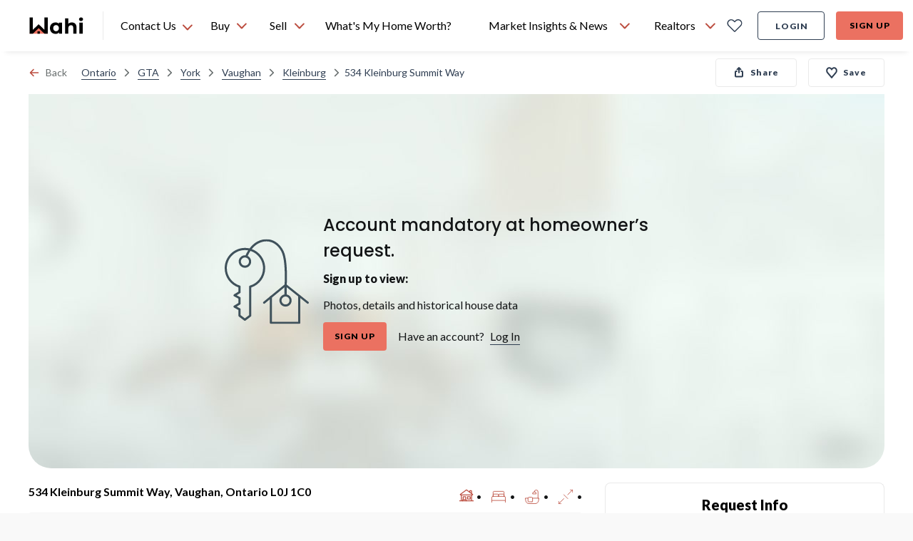

--- FILE ---
content_type: text/html; charset=utf-8
request_url: https://wahi.com/ca/en/real-estate/on/gta/york/vaughan/kleinburg/534-kleinburg-summit-way-vaughan-l0j1c0-ontario
body_size: 57822
content:
<!DOCTYPE html><html lang="en"><head><meta charSet="utf-8"/><meta name="viewport" content="width=device-width, initial-scale=1.0"/><title>534 Kleinburg Summit Way, Vaughan, Ontario | Wahi</title><meta name="description" content="534 Kleinburg Summit Way, Vaughan, Ontario. See current value with our home valuation tool, the most accurate digital property estimation on the market."/><meta name="twitter:card" content="summary"/><meta name="twitter:title" content="534 Kleinburg Summit Way, Vaughan, Ontario | Wahi"/><meta name="twitter:description" content="534 Kleinburg Summit Way, Vaughan, Ontario. See current value with our home valuation tool, the most accurate digital property estimation on the market."/><meta name="twitter:image:src" content="https://cdn.wahi.com/listings/images/trreb/IMG-N8223810_1-1200.webp"/><meta property="og:type" content="website"/><meta property="og:title" content="534 Kleinburg Summit Way, Vaughan, Ontario | Wahi"/><meta property="og:url" content="https://wahi.com/ca/en/real-estate/on/gta/york/vaughan/kleinburg/534-kleinburg-summit-way-vaughan-l0j1c0-ontario"/><meta property="og:description" content="534 Kleinburg Summit Way, Vaughan, Ontario. See current value with our home valuation tool, the most accurate digital property estimation on the market."/><meta property="og:site_name" content="https://wahi.com"/><meta property="og:image" content="https://cdn.wahi.com/listings/images/trreb/IMG-N8223810_1-1200.webp"/><meta property="og:image:width" content="1200"/><meta property="og:image:height" content="630"/><link rel="preload" as="image" imageSrcSet="/ca/en/real-estate/_next/static/media/restrictedAccessBg.eb13171c.jpg?w=384&amp;q=75 384w, /ca/en/real-estate/_next/static/media/restrictedAccessBg.eb13171c.jpg?w=640&amp;q=75 640w, /ca/en/real-estate/_next/static/media/restrictedAccessBg.eb13171c.jpg?w=1200&amp;q=75 1200w, /ca/en/real-estate/_next/static/media/restrictedAccessBg.eb13171c.jpg?w=1920&amp;q=75 1920w, /ca/en/real-estate/_next/static/media/restrictedAccessBg.eb13171c.jpg?w=3840&amp;q=75 3840w" imageSizes="(max-width: 420px) 60vw, (max-width: 768px) 80vw, 100vw" fetchPriority="high"/><meta name="next-head-count" content="17"/><script>
  const cookie = document.cookie.split(';').find(c => c.trim().startsWith('atlas-prod-impersonator-pub')) || null;
  const value = cookie ? cookie.split('=')[1] : '';
  const userId = parseInt(value);

  // Avoiding segment init if 'act as client'
  if (!userId) {
    // added onerror on the segment script tag, so that we can monitor when the script has failed loading or not
    !!function(){var analytics=window.analytics=window.analytics||[];if(!analytics.initialize)if(analytics.invoked)window.console&&console.error&&console.error("Segment snippet included twice.");else{analytics.invoked=!0;analytics.methods=["trackSubmit","trackClick","trackLink","trackForm","pageview","identify","reset","group","track","ready","alias","debug","page","once","off","on","addSourceMiddleware","addIntegrationMiddleware","setAnonymousId","addDestinationMiddleware"];analytics.factory=function(e){return function(){var t=Array.prototype.slice.call(arguments);t.unshift(e);analytics.push(t);return analytics}};for(var e=0;e<analytics.methods.length;e++){var key=analytics.methods[e];analytics[key]=analytics.factory(key)}analytics.load=function(key,e){var t=document.createElement("script");t.type="text/javascript";t.defer=!0;t.src="https://cdn.wahi.com/s/analytics.js/v1/" + key + "/analytics.min.js";t.onerror=function(){window.analyticsLoadFailed=true};var n=document.getElementsByTagName("script")[0];n.parentNode.insertBefore(t,n);analytics._loadOptions=e};analytics._writeKey="CF0tBNtnqjJNrnx2lLFAjt6XuNI9JK0K";;analytics.SNIPPET_VERSION="4.15.3";
    analytics.load("CF0tBNtnqjJNrnx2lLFAjt6XuNI9JK0K", { integrations: { "Segment.io": { apiHost: "wahi.com/s/v1" }}} );
    analytics.ready(function() {
      window.analyticsUser = window.analytics.user();
      window.dispatchEvent(new Event('analyticsUserSetup'));
    });
    // This line is commented because we manually fire analytics.page
    // analytics.page();
    }}();
  }
</script><script defer="" src="https://accounts.google.com/gsi/client"></script><script defer="" src="https://appleid.cdn-apple.com/appleauth/static/jsapi/appleid/1/en_US/appleid.auth.js"></script><script type="application/ld+json">
  {
    "@context": "https://schema.org",
    "@type": "Organization",
    "name": "Wahi",
    "url": "https://wahi.com",
    "sameAs": [
      "https://www.facebook.com/wahiinc ",
      "https://twitter.com/wahi_inc ",
      "https://www.linkedin.com/company/wahi-inc",
      "https://www.instagram.com/wahi.inc",
      "https://www.pinterest.ca/wahihome "
    ],
    "logo": "https://wahi.com/content/dam/atlas/logos/logo.svg",
    "contactPoint": [
      {
        "@type": "ContactPoint",
        "telephone": "+1-833-924-4929",
        "contactType": "customer service",
        "areaServed": "CA",
        "availableLanguage": "English"
      }
    ]
  }
</script><script async="" src="//483137.cctm.xyz/t.js"></script> <link rel="icon" href="https://cdn.wahi.com/static/favicon.ico"/><link rel="preconnect" href="https://app.launchdarkly.com"/><link rel="preconnect" href="https://googleads.g.doubleclick.net"/><link rel="preconnect" href="https://fonts.googleapis.com"/><link rel="preconnect" href="https://fonts.gstatic.com"/><link rel="preconnect" href="https://fonts.gstatic.com" crossorigin /><link rel="preload" href="/ca/en/real-estate/_next/static/css/856c7803830f585e.css" as="style"/><link rel="stylesheet" href="/ca/en/real-estate/_next/static/css/856c7803830f585e.css" data-n-g=""/><link rel="preload" href="/ca/en/real-estate/_next/static/css/0b707692d1f71447.css" as="style"/><link rel="stylesheet" href="/ca/en/real-estate/_next/static/css/0b707692d1f71447.css"/><link rel="preload" href="/ca/en/real-estate/_next/static/css/bc8831281eb208c3.css" as="style"/><link rel="stylesheet" href="/ca/en/real-estate/_next/static/css/bc8831281eb208c3.css"/><noscript data-n-css=""></noscript><script defer="" nomodule="" src="/ca/en/real-estate/_next/static/chunks/polyfills-c67a75d1b6f99dc8.js"></script><script defer="" src="/ca/en/real-estate/_next/static/chunks/29107295.79b81857c2f2608e.js"></script><script defer="" src="/ca/en/real-estate/_next/static/chunks/9300.321b59a81d799cc3.js"></script><script defer="" src="/ca/en/real-estate/_next/static/chunks/4985.9b7130f49a2f161c.js"></script><script defer="" src="/ca/en/real-estate/_next/static/chunks/6201.6dcf13e0a98c3d59.js"></script><script defer="" src="/ca/en/real-estate/_next/static/chunks/9585.b56b48fc680a374b.js"></script><script defer="" src="/ca/en/real-estate/_next/static/chunks/6294.d8ddd0afe8e3467f.js"></script><script defer="" src="/ca/en/real-estate/_next/static/chunks/248.30a2419a7d680437.js"></script><script defer="" src="/ca/en/real-estate/_next/static/chunks/6535.07df9e69f23a0638.js"></script><script defer="" src="/ca/en/real-estate/_next/static/chunks/2239.c9ac0083b9b144e0.js"></script><script defer="" src="/ca/en/real-estate/_next/static/chunks/2374.f3c2260b957d49fe.js"></script><script defer="" src="/ca/en/real-estate/_next/static/chunks/5603.74c7628c8d106843.js"></script><script defer="" src="/ca/en/real-estate/_next/static/chunks/5863.e4b977b8006827a1.js"></script><script defer="" src="/ca/en/real-estate/_next/static/chunks/2760.2e60fbb4d846c605.js"></script><script defer="" src="/ca/en/real-estate/_next/static/chunks/1985.fcb0cc812af185d2.js"></script><script defer="" src="/ca/en/real-estate/_next/static/chunks/PhotoGridView.4ac3a4cecb7274c3.js"></script><script defer="" src="/ca/en/real-estate/_next/static/chunks/7632.b76093d174f32333.js"></script><script defer="" src="/ca/en/real-estate/_next/static/chunks/PropertyDetailsPage.121f0cd3edc8550d.js"></script><script defer="" src="/ca/en/real-estate/_next/static/chunks/9262.08b3be593466d094.js"></script><script defer="" src="/ca/en/real-estate/_next/static/chunks/3084-f220330c87e846d4.js"></script><script defer="" src="/ca/en/real-estate/_next/static/chunks/ShareAndCoBuyerModal.2e9f865b31366b51.js"></script><script defer="" src="/ca/en/real-estate/_next/static/chunks/MapThumbnailView.7a66ee4ddb846aad.js"></script><script defer="" src="/ca/en/real-estate/_next/static/chunks/MortgageInsuranceInfoModal.5e734adaffd50f75.js"></script><script defer="" src="/ca/en/real-estate/_next/static/chunks/5507-6f2936d7ec4ada69.js"></script><script defer="" src="/ca/en/real-estate/_next/static/chunks/4751.a65503b4fba51f44.js"></script><script defer="" src="/ca/en/real-estate/_next/static/chunks/9304.71ded23e419fb136.js"></script><script defer="" src="/ca/en/real-estate/_next/static/chunks/DesktopCitiesList.2587a3ecb04e7951.js"></script><script src="/ca/en/real-estate/_next/static/chunks/webpack-2664a39743fbd8ea.js" defer=""></script><script src="/ca/en/real-estate/_next/static/chunks/framework-e55c1b7b6de3a92e.js" defer=""></script><script src="/ca/en/real-estate/_next/static/chunks/main-67a3617743b1086f.js" defer=""></script><script src="/ca/en/real-estate/_next/static/chunks/pages/_app-8f655691f8813568.js" defer=""></script><script src="/ca/en/real-estate/_next/static/chunks/pages/real-estate/%5B...slug%5D-923343cb1f83aa30.js" defer=""></script><script src="/ca/en/real-estate/_next/static/ACBDme_WhlmkEKjo3usKL/_buildManifest.js" defer=""></script><script src="/ca/en/real-estate/_next/static/ACBDme_WhlmkEKjo3usKL/_ssgManifest.js" defer=""></script><style data-href="https://fonts.googleapis.com/css2?family=Poppins:wght@500;600&family=Lato:wght@400;700;900&display=swap">@font-face{font-family:'Lato';font-style:normal;font-weight:400;font-display:swap;src:url(https://fonts.gstatic.com/l/font?kit=S6uyw4BMUTPHvxo&skey=2d58b92a99e1c086&v=v25) format('woff')}@font-face{font-family:'Lato';font-style:normal;font-weight:700;font-display:swap;src:url(https://fonts.gstatic.com/l/font?kit=S6u9w4BMUTPHh6UVeww&skey=3480a19627739c0d&v=v25) format('woff')}@font-face{font-family:'Lato';font-style:normal;font-weight:900;font-display:swap;src:url(https://fonts.gstatic.com/l/font?kit=S6u9w4BMUTPHh50Xeww&skey=d01acf708cb3b73b&v=v25) format('woff')}@font-face{font-family:'Poppins';font-style:normal;font-weight:500;font-display:swap;src:url(https://fonts.gstatic.com/l/font?kit=pxiByp8kv8JHgFVrLGT9V1g&skey=d4526a9b64c21b87&v=v24) format('woff')}@font-face{font-family:'Poppins';font-style:normal;font-weight:600;font-display:swap;src:url(https://fonts.gstatic.com/l/font?kit=pxiByp8kv8JHgFVrLEj6V1g&skey=ce7ef9d62ca89319&v=v24) format('woff')}@font-face{font-family:'Lato';font-style:normal;font-weight:400;font-display:swap;src:url(https://fonts.gstatic.com/s/lato/v25/S6uyw4BMUTPHjxAwXiWtFCfQ7A.woff2) format('woff2');unicode-range:U+0100-02BA,U+02BD-02C5,U+02C7-02CC,U+02CE-02D7,U+02DD-02FF,U+0304,U+0308,U+0329,U+1D00-1DBF,U+1E00-1E9F,U+1EF2-1EFF,U+2020,U+20A0-20AB,U+20AD-20C0,U+2113,U+2C60-2C7F,U+A720-A7FF}@font-face{font-family:'Lato';font-style:normal;font-weight:400;font-display:swap;src:url(https://fonts.gstatic.com/s/lato/v25/S6uyw4BMUTPHjx4wXiWtFCc.woff2) format('woff2');unicode-range:U+0000-00FF,U+0131,U+0152-0153,U+02BB-02BC,U+02C6,U+02DA,U+02DC,U+0304,U+0308,U+0329,U+2000-206F,U+20AC,U+2122,U+2191,U+2193,U+2212,U+2215,U+FEFF,U+FFFD}@font-face{font-family:'Lato';font-style:normal;font-weight:700;font-display:swap;src:url(https://fonts.gstatic.com/s/lato/v25/S6u9w4BMUTPHh6UVSwaPGQ3q5d0N7w.woff2) format('woff2');unicode-range:U+0100-02BA,U+02BD-02C5,U+02C7-02CC,U+02CE-02D7,U+02DD-02FF,U+0304,U+0308,U+0329,U+1D00-1DBF,U+1E00-1E9F,U+1EF2-1EFF,U+2020,U+20A0-20AB,U+20AD-20C0,U+2113,U+2C60-2C7F,U+A720-A7FF}@font-face{font-family:'Lato';font-style:normal;font-weight:700;font-display:swap;src:url(https://fonts.gstatic.com/s/lato/v25/S6u9w4BMUTPHh6UVSwiPGQ3q5d0.woff2) format('woff2');unicode-range:U+0000-00FF,U+0131,U+0152-0153,U+02BB-02BC,U+02C6,U+02DA,U+02DC,U+0304,U+0308,U+0329,U+2000-206F,U+20AC,U+2122,U+2191,U+2193,U+2212,U+2215,U+FEFF,U+FFFD}@font-face{font-family:'Lato';font-style:normal;font-weight:900;font-display:swap;src:url(https://fonts.gstatic.com/s/lato/v25/S6u9w4BMUTPHh50XSwaPGQ3q5d0N7w.woff2) format('woff2');unicode-range:U+0100-02BA,U+02BD-02C5,U+02C7-02CC,U+02CE-02D7,U+02DD-02FF,U+0304,U+0308,U+0329,U+1D00-1DBF,U+1E00-1E9F,U+1EF2-1EFF,U+2020,U+20A0-20AB,U+20AD-20C0,U+2113,U+2C60-2C7F,U+A720-A7FF}@font-face{font-family:'Lato';font-style:normal;font-weight:900;font-display:swap;src:url(https://fonts.gstatic.com/s/lato/v25/S6u9w4BMUTPHh50XSwiPGQ3q5d0.woff2) format('woff2');unicode-range:U+0000-00FF,U+0131,U+0152-0153,U+02BB-02BC,U+02C6,U+02DA,U+02DC,U+0304,U+0308,U+0329,U+2000-206F,U+20AC,U+2122,U+2191,U+2193,U+2212,U+2215,U+FEFF,U+FFFD}@font-face{font-family:'Poppins';font-style:normal;font-weight:500;font-display:swap;src:url(https://fonts.gstatic.com/s/poppins/v24/pxiByp8kv8JHgFVrLGT9Z11lFd2JQEl8qw.woff2) format('woff2');unicode-range:U+0900-097F,U+1CD0-1CF9,U+200C-200D,U+20A8,U+20B9,U+20F0,U+25CC,U+A830-A839,U+A8E0-A8FF,U+11B00-11B09}@font-face{font-family:'Poppins';font-style:normal;font-weight:500;font-display:swap;src:url(https://fonts.gstatic.com/s/poppins/v24/pxiByp8kv8JHgFVrLGT9Z1JlFd2JQEl8qw.woff2) format('woff2');unicode-range:U+0100-02BA,U+02BD-02C5,U+02C7-02CC,U+02CE-02D7,U+02DD-02FF,U+0304,U+0308,U+0329,U+1D00-1DBF,U+1E00-1E9F,U+1EF2-1EFF,U+2020,U+20A0-20AB,U+20AD-20C0,U+2113,U+2C60-2C7F,U+A720-A7FF}@font-face{font-family:'Poppins';font-style:normal;font-weight:500;font-display:swap;src:url(https://fonts.gstatic.com/s/poppins/v24/pxiByp8kv8JHgFVrLGT9Z1xlFd2JQEk.woff2) format('woff2');unicode-range:U+0000-00FF,U+0131,U+0152-0153,U+02BB-02BC,U+02C6,U+02DA,U+02DC,U+0304,U+0308,U+0329,U+2000-206F,U+20AC,U+2122,U+2191,U+2193,U+2212,U+2215,U+FEFF,U+FFFD}@font-face{font-family:'Poppins';font-style:normal;font-weight:600;font-display:swap;src:url(https://fonts.gstatic.com/s/poppins/v24/pxiByp8kv8JHgFVrLEj6Z11lFd2JQEl8qw.woff2) format('woff2');unicode-range:U+0900-097F,U+1CD0-1CF9,U+200C-200D,U+20A8,U+20B9,U+20F0,U+25CC,U+A830-A839,U+A8E0-A8FF,U+11B00-11B09}@font-face{font-family:'Poppins';font-style:normal;font-weight:600;font-display:swap;src:url(https://fonts.gstatic.com/s/poppins/v24/pxiByp8kv8JHgFVrLEj6Z1JlFd2JQEl8qw.woff2) format('woff2');unicode-range:U+0100-02BA,U+02BD-02C5,U+02C7-02CC,U+02CE-02D7,U+02DD-02FF,U+0304,U+0308,U+0329,U+1D00-1DBF,U+1E00-1E9F,U+1EF2-1EFF,U+2020,U+20A0-20AB,U+20AD-20C0,U+2113,U+2C60-2C7F,U+A720-A7FF}@font-face{font-family:'Poppins';font-style:normal;font-weight:600;font-display:swap;src:url(https://fonts.gstatic.com/s/poppins/v24/pxiByp8kv8JHgFVrLEj6Z1xlFd2JQEk.woff2) format('woff2');unicode-range:U+0000-00FF,U+0131,U+0152-0153,U+02BB-02BC,U+02C6,U+02DA,U+02DC,U+0304,U+0308,U+0329,U+2000-206F,U+20AC,U+2122,U+2191,U+2193,U+2212,U+2215,U+FEFF,U+FFFD}</style></head><body style="position:relative;height:100%;width:100%"><div id="__next"><div id="g_id_onload" data-auto_select="true" data-client_id="480268390006-4vtv0ua1at1ccca99df35so1d2p0svel.apps.googleusercontent.com" data-context="use" data-login_uri="https://wahi.com/api/login/google/onetap/callback?redirect=https%3A%2F%2Fwahi.com%2Fca%2Fen%2Freal-estate%2Foauth" data-skip_prompt_cookie="atlas-prod-auth-pub" data-redirect="https%3A%2F%2Fwahi.com%2Fca%2Fen%2Freal-estate%2Foauth" data-itp_support="true" data-use_fedcm_for_prompt="true"></div><nav id="header-navbar" aria-label="main navigation" class="z-[9997] sticky top-0 !absolute lg:!sticky w-full transition-transform lg:!translate-y-0"><div class="shadow-header bg-primary-coral"><div class="w-full flex flex-row justify-between bg-white pl-6 pr-4 lg:px-10 items-center h-18"><div class="flex items-center 2xl:mr-6"><a aria-label="Wahi homepage" href="/ca/en/" class="btn-icon min-w-[80px]"><img class="h-6 w-19.5" alt="Wahi Logo" src="/menu/ca/en/header/logo.svg"/></a><div class="relative border-l border-secondary-light-gray h-10 w-px mx-6 "></div><div class="absolute h-fit top-[72px] left-[160px]
    hidden border-t shadow bg-secondary-white rounded-b-lg"><ul class="w-full overflow-auto text-h6 py-2"><li class="flex p-3 w-full h-fit hover:cursor-pointer hover:bg-tertiary-light-blue"><a href="sms:18339244929&amp;body=Hi, I want to chat with a Realtor" target="_blank" class="flex"><svg xmlns="http://www.w3.org/2000/svg" fill="none" viewBox="0 0 20 22" class="h-[24px] w-[24px] stroke-primary-dark-blue stroke-1 mr-3"><clipPath id="sms-chat_svg__a"><path d="M0 0h20v22H0z"></path></clipPath><g stroke-linecap="round" stroke-linejoin="round" clip-path="url(#sms-chat_svg__a)"><path d="M4.44 15.583H2.183c-.36 0-.704.132-.958.366-.254.235-.397.553-.397.884s.143.65.397.884c.254.235.599.366.958.366h.903c.36 0 .705.132.959.366.254.235.397.553.397.884s-.143.65-.397.884a1.42 1.42 0 0 1-.959.366H.827M18.896 15.583h-2.259c-.359 0-.704.132-.958.366-.254.235-.397.553-.397.884s.143.65.397.884c.254.235.599.366.958.366h.904c.36 0 .704.132.958.366.254.235.397.553.397.884s-.143.65-.397.884a1.42 1.42 0 0 1-.958.366h-2.259M7.151 20.583v-3.75c0-.331.143-.65.397-.884s.599-.366.958-.366.704.132.958.366c.255.235.397.553.397.884 0-.331.143-.65.397-.884.255-.234.6-.366.959-.366s.704.132.958.366c.254.235.397.553.397.884v3.75M10.313 1.417a6.7 6.7 0 0 0-3.236.819 6.07 6.07 0 0 0-2.325 2.232 5.46 5.46 0 0 0-.758 3.015c.046 1.05.4 2.068 1.022 2.948L3.537 13.5l3.328-1.364a6.7 6.7 0 0 0 2.742.91 6.8 6.8 0 0 0 2.894-.32 6.4 6.4 0 0 0 2.43-1.485 5.74 5.74 0 0 0 1.452-2.331c.28-.871.336-1.79.163-2.685a5.6 5.6 0 0 0-1.16-2.466c-.59-.728-1.355-1.319-2.236-1.725s-1.852-.618-2.837-.617"></path></g></svg><span class="h-6">Text a Wahi Team Member: <!-- -->(833) 924-4929</span></a></li><li class="flex p-3 h-fit w-full hover:cursor-pointer hover:bg-tertiary-light-blue"><svg xmlns="http://www.w3.org/2000/svg" fill="none" viewBox="0 0 16 16" class="h-[20px] w-[20px]  stroke-1 mr-4 stroke-primary-dark-blue"><g stroke-linecap="round" stroke-linejoin="round"><path d="M8 .568C3.95.569.567 3.957.567 8.003c0 1.459.435 2.9 1.245 4.118L.565 15.438l4.175-.755c1.02.499 2.14.749 3.26.75 4.053.002 7.44-3.381 7.44-7.43C15.44 3.96 12.052.565 8 .568"></path><path d="M8.41 11.277c1.006.646 2.054.176 2.785-.369.504-.376.487-1.102.056-1.56l-.85-.905c-.322.322-.95.482-1.386.349-.938-.285-1.332-.774-1.65-1.271-.367-.57.047-1.423.369-1.746l-.947-.864c-.4-.365-1.006-.426-1.354-.013-.69.818-1.118 2.06-.61 2.85.911 1.42 2.167 2.618 3.587 3.53z"></path></g></svg><span class="h-6">Text a Wahi Team Member Via WhatsApp</span></li><li class="flex p-3 h-fit w-full hover:cursor-pointer hover:bg-tertiary-light-blue"><a href="tel:18339244929" class="flex"><svg xmlns="http://www.w3.org/2000/svg" fill="none" stroke-linecap="round" stroke-linejoin="round" stroke-width="1.5" viewBox="0 0 24 24" class="h-[24px] w-[24px] mr-3 stroke-[1.5px] stroke-primary-dark-blue"><path d="M8.67 11.701a7.9 7.9 0 0 0 3.66 3.645.74.74 0 0 0 .735-.056l2.347-1.565a.75.75 0 0 1 .711-.065l4.391 1.882a.75.75 0 0 1 .45.778 4.5 4.5 0 0 1-4.464 3.93A12.75 12.75 0 0 1 3.75 7.5a4.5 4.5 0 0 1 3.93-4.464.75.75 0 0 1 .778.45l1.884 4.394a.75.75 0 0 1-.062.706L8.72 10.97a.74.74 0 0 0-.05.731"></path></svg><span class="h-6">Call Us: <!-- -->(833) 924-4929</span></a></li></ul></div><div class="h-full flex relative"><div class="h-[72px] hover:cursor-pointer flex items-center min-w-[110px]">Contact Us <svg xmlns="http://www.w3.org/2000/svg" width="16" height="15" fill="none" stroke-linecap="round" stroke-linejoin="round" stroke-width="2" class="stroke-current text-primary-coral-dark mt-1 ml-2 flip-vertical"><path d="m1.983 10.5 5.894-6 5.895 6"></path></svg></div></div></div><div class="flex w-full pr-8"><ul class="whitespace-nowrap flex-grow h-18 flex items-center justify-center"><span class="w-full max-w-2 flex-shrink"></span><li class="relative h-full"><div class="h-full"><button class="flex h-full px-3 justify-center items-center text-b5
      hover:font-h5 hover:font-black focus-visible-ring-border rounded-t"><span title="Buy" class="bold-hover-fix">Buy</span><svg xmlns="http://www.w3.org/2000/svg" width="16" height="15" fill="none" stroke-linecap="round" stroke-linejoin="round" stroke-width="2" class="stroke-current text-primary-coral-dark ml-2  flip-vertical"><path d="m1.983 10.5 5.894-6 5.895 6"></path></svg></button><div class="hidden left-0 absolute rounded-b-lg bg-secondary-white shadow py-2 min-w-[340px]"><ul class="overflow-auto"><li class="hidden lg:block"><div class="flex items-center lg:px-[14px] min-h-[46px]"><img src="/menu/ca/en/header/icons/homes_for_sale.svg" class="w-[24px] h-[24px] mr-2 inline stroke-primary-dark-blue" alt="Homes For Sale"/><span class="text-b5">Homes For Sale</span></div></li><li class="min-h-[46px] mx-5 lg:mx-0 my-3 lg:my-0"><a href="/ca/en/real-estate/on" class="relative whitespace-nowrap block w-full py-2 hover:bg-tertiary-light-blue active:text-primary-coral border-2 focus-visible-ring-border text-left px-3 lg:pl-5 " target="_self" data-testid="ontario-nav-link"><div class="flex items-center w-fit"><img src="/menu/ca/en/header/icons/map_pin.svg" class="w-[20px] h-[20px] mr-2 inline stroke-primary-dark-blue" alt="Ontario"/><span>Ontario</span></div></a></li><li class="min-h-[46px] mx-5 lg:mx-0 my-3 lg:my-0"><a href="/ca/en/real-estate/bc" class="relative whitespace-nowrap block w-full py-2 hover:bg-tertiary-light-blue active:text-primary-coral border-2 focus-visible-ring-border text-left px-3 lg:pl-5 " target="_self" data-testid="british-columbia-nav-link"><div class="flex items-center w-fit"><img src="/menu/ca/en/header/icons/map_pin.svg" class="w-[20px] h-[20px] mr-2 inline stroke-primary-dark-blue" alt="British Columbia"/><span>British Columbia</span></div></a></li><li class="min-h-[46px] mx-5 lg:mx-0 my-3 lg:my-0"><a href="/ca/en/real-estate/ab" class="relative whitespace-nowrap block w-full py-2 hover:bg-tertiary-light-blue active:text-primary-coral border-2 focus-visible-ring-border text-left px-3 lg:pl-5 " target="_self" data-testid="alberta-nav-link"><div class="flex items-center w-fit"><img src="/menu/ca/en/header/icons/map_pin.svg" class="w-[20px] h-[20px] mr-2 inline stroke-primary-dark-blue" alt="Alberta"/><span>Alberta</span></div></a></li><li class="min-h-[46px] mx-5 lg:mx-0 my-3 lg:my-0"><a href="/ca/en/real-estate/ns" class="relative whitespace-nowrap block w-full py-2 hover:bg-tertiary-light-blue active:text-primary-coral border-2 focus-visible-ring-border text-left px-3 lg:pl-5 " target="_self" data-testid="nova-scotia-nav-link"><div class="flex items-center w-fit"><img src="/menu/ca/en/header/icons/map_pin.svg" class="w-[20px] h-[20px] mr-2 inline stroke-primary-dark-blue" alt="Nova Scotia"/><span>Nova Scotia</span></div></a></li><li class="min-h-[46px] mx-5 lg:mx-0 my-3 lg:my-0"><a href="/ca/en/real-estate/sk" class="relative whitespace-nowrap block w-full py-2 hover:bg-tertiary-light-blue active:text-primary-coral border-2 focus-visible-ring-border text-left px-3 lg:pl-5 " target="_self" data-testid="saskatchewan-nav-link"><div class="flex items-center w-fit"><img src="/menu/ca/en/header/icons/map_pin.svg" class="w-[20px] h-[20px] mr-2 inline stroke-primary-dark-blue" alt="Saskatchewan"/><span>Saskatchewan</span></div></a></li><li class="min-h-[46px] mx-5 lg:mx-0 my-3 lg:my-0"><a href="/ca/en/real-estate/nb" class="relative whitespace-nowrap block w-full py-2 hover:bg-tertiary-light-blue active:text-primary-coral border-2 focus-visible-ring-border text-left px-3 lg:pl-5 " target="_self" data-testid="new-brunswick-nav-link"><div class="flex items-center w-fit"><img src="/menu/ca/en/header/icons/map_pin.svg" class="w-[20px] h-[20px] mr-2 inline stroke-primary-dark-blue" alt="New Brunswick"/><span>New Brunswick</span></div></a></li><li class="min-h-[46px] mx-5 lg:mx-0 my-3 lg:my-0"><a href="/ca/en/find-a-realtor-in-your-area" class="relative whitespace-nowrap block w-full py-2 hover:bg-tertiary-light-blue active:text-primary-coral border-2 focus-visible-ring-border text-left px-3 " target="_self" data-testid="find-a-realtor®-nav-link"><div class="flex items-center w-fit"><img src="/menu/ca/en/header/icons/find_realtor-v2.svg" class="w-[24px] h-[24px] mr-2 inline stroke-primary-dark-blue" alt="Find a REALTOR®"/><span>Find a REALTOR®</span></div></a></li></ul></div></div></li><span class="w-full max-w-2 flex-shrink"></span><li class="relative h-full"><div class="h-full"><button class="flex h-full px-3 justify-center items-center text-b5
      hover:font-h5 hover:font-black focus-visible-ring-border rounded-t"><span title="Sell" class="bold-hover-fix">Sell</span><svg xmlns="http://www.w3.org/2000/svg" width="16" height="15" fill="none" stroke-linecap="round" stroke-linejoin="round" stroke-width="2" class="stroke-current text-primary-coral-dark ml-2  flip-vertical"><path d="m1.983 10.5 5.894-6 5.895 6"></path></svg></button><div class="hidden left-0 absolute rounded-b-lg bg-secondary-white shadow py-2 min-w-[340px]"><ul class="overflow-auto"><li class="min-h-[46px] mx-5 lg:mx-0 my-3 lg:my-0 mt-0"><a href="/ca/en/find-a-realtor-in-your-area" class="relative whitespace-nowrap block w-full py-2 hover:bg-tertiary-light-blue active:text-primary-coral border-2 focus-visible-ring-border text-left px-3 " target="_self" data-testid="find-a-realtor®-nav-link"><div class="flex items-center w-fit"><img src="/menu/ca/en/header/icons/find_realtor-v2.svg" class="w-[24px] h-[24px] mr-2 inline stroke-primary-dark-blue" alt="Find a REALTOR®"/><span>Find a REALTOR®</span></div></a></li></ul></div></div></li><span class="w-full max-w-2 flex-shrink"></span><li class="relative h-full"><a href="/ca/en/home-estimation/what-is-my-home-worth?check-bestimates-modal=true" class="flex h-full px-3 justify-center items-center text-b5
      hover:font-h5 hover:font-black focus-visible-ring-border rounded-t  " target="_self" data-testid="what&#x27;s-my-home-worth?-nav-link"><span title="What&#x27;s My Home Worth?" class="bold-hover-fix">What&#x27;s My Home Worth?</span></a></li><span class="w-full max-w-2 flex-shrink"></span><li class="relative h-full"><div class="h-full"><button class="flex h-full px-3 justify-center items-center text-b5
      hover:font-h5 hover:font-black focus-visible-ring-border rounded-t"><span title="Market Insights &amp; News" class="bold-hover-fix">Market Insights &amp; News</span><svg xmlns="http://www.w3.org/2000/svg" width="16" height="15" fill="none" stroke-linecap="round" stroke-linejoin="round" stroke-width="2" class="stroke-current text-primary-coral-dark ml-2  flip-vertical"><path d="m1.983 10.5 5.894-6 5.895 6"></path></svg></button><div class="hidden left-0 absolute rounded-b-lg bg-secondary-white shadow py-2 min-w-[340px]"><ul class="overflow-auto"><li class="min-h-[46px] mx-5 lg:mx-0 my-3 lg:my-0 mt-0"><a href="/ca/en/learning-centre/real-estate-101" class="relative whitespace-nowrap block w-full py-2 hover:bg-tertiary-light-blue active:text-primary-coral border-2 focus-visible-ring-border text-left px-3 " target="_self" data-testid="real-estate-news-nav-link"><div class="flex items-center w-fit"><img src="/menu/ca/en/header/icons/real_estate_news.svg" class="w-[24px] h-[24px] mr-2 inline stroke-primary-dark-blue" alt="Real Estate News"/><span>Real Estate News</span></div></a></li><li class="min-h-[46px] mx-5 lg:mx-0 my-3 lg:my-0"><a href="/ca/en/market-pulse" class="relative whitespace-nowrap block w-full py-2 hover:bg-tertiary-light-blue active:text-primary-coral border-2 focus-visible-ring-border text-left px-3 " target="_self" data-testid="market-pulse-nav-link"><div class="flex items-center w-fit"><img src="/menu/ca/en/header/icons/market_pulse.svg" class="w-[24px] h-[24px] mr-2 inline stroke-primary-dark-blue" alt="Market Pulse"/><span>Market Pulse</span></div></a></li><li class="min-h-[46px] mx-5 lg:mx-0 my-3 lg:my-0"><a href="/ca/en/canadian-housing-market-reports" class="relative whitespace-nowrap block w-full py-2 hover:bg-tertiary-light-blue active:text-primary-coral border-2 focus-visible-ring-border text-left px-3 " target="_self" data-testid="housing-market-data-nav-link"><div class="flex items-center w-fit"><img src="/menu/ca/en/header/icons/marketinsight.svg" class="w-[24px] h-[24px] mr-2 inline stroke-primary-dark-blue" alt="Housing Market Data"/><span>Housing Market Data</span></div></a></li><li class="min-h-[46px] mx-5 lg:mx-0 my-3 lg:my-0"><a href="/ca/en/rps-wahi-house-price-index" class="relative whitespace-nowrap block w-full py-2 hover:bg-tertiary-light-blue active:text-primary-coral border-2 focus-visible-ring-border text-left px-3 " target="_self" data-testid="house-price-index-nav-link"><div class="flex items-center w-fit"><img src="/menu/ca/en/header/icons/housepriceindex.svg" class="w-[24px] h-[24px] mr-2 inline stroke-primary-dark-blue" alt="House Price Index"/><span>House Price Index</span></div></a></li></ul></div></div></li><span class="w-full max-w-2 flex-shrink"></span><li class="relative h-full"><div class="h-full"><button class="flex h-full px-3 justify-center items-center text-b5
      hover:font-h5 hover:font-black focus-visible-ring-border rounded-t"><span title="Realtors" class="bold-hover-fix">Realtors</span><svg xmlns="http://www.w3.org/2000/svg" width="16" height="15" fill="none" stroke-linecap="round" stroke-linejoin="round" stroke-width="2" class="stroke-current text-primary-coral-dark ml-2  flip-vertical"><path d="m1.983 10.5 5.894-6 5.895 6"></path></svg></button><div class="hidden left-0 absolute rounded-b-lg bg-secondary-white shadow py-2 min-w-[340px]"><ul class="overflow-auto"><li class="min-h-[46px] mx-5 lg:mx-0 my-3 lg:my-0 mt-0"><a href="/ca/en/wahi-select/join-our-team" class="relative whitespace-nowrap block w-full py-2 hover:bg-tertiary-light-blue active:text-primary-coral border-2 focus-visible-ring-border text-left px-3 " target="_self" data-testid="join-wahi-select-nav-link"><div class="flex items-center w-fit"><img src="/menu/ca/en/header/icons/find_realtor-v2.svg" class="w-[24px] h-[24px] mr-2 inline stroke-primary-dark-blue" alt="Join Wahi Select"/><span>Join Wahi Select</span></div></a></li><li class="min-h-[46px] mx-5 lg:mx-0 my-3 lg:my-0"><a href="/ca/en/wahi-select/realtor " class="relative whitespace-nowrap block w-full py-2 hover:bg-tertiary-light-blue active:text-primary-coral border-2 focus-visible-ring-border text-left px-3 " target="_self" data-testid="meet-the-team-nav-link"><div class="flex items-center w-fit"><img src="/menu/ca/en/header/icons/find_realtor-v2.svg" class="w-[24px] h-[24px] mr-2 inline stroke-primary-dark-blue" alt="Meet the team"/><span>Meet the team</span></div></a></li></ul></div></div></li></ul></div><div class="flex"><ul class="h-full flex items-center relative"></ul></div></div></div></nav><div class="sticky top-0 w-full h-0 lg:m-0 z-[10001] "></div><div class="relative w-full bg-secondary-white"><script type="application/ld+json">{"@context":"https://schema.org","@type":"Product","image":"https://cdn.wahi.com/listings/images/trreb/IMG-N8223810_1-1200.webp","name":"534 Kleinburg Summit Way, Vaughan, Ontario L0J 1C0 - Wahi","url":"https://wahi.com/ca/en/real-estate/on/gta/york/vaughan/kleinburg/534-kleinburg-summit-way-vaughan-l0j1c0-ontario","offers":{"@type":"AggregateOffer","priceCurrency":"CAD","highPrice":"2888000","lowPrice":"2888000"}}</script><script type="application/ld+json">{"@context":"https://schema.org","@type":"RealEstateListing","datePosted":"2024-04-10T04:00:00.000Z","name":"534 Kleinburg Summit Way, Vaughan, Ontario L0J 1C0 - Wahi","offers":{"@type":"Offer","price":"2888000","priceCurrency":"CAD","availability":"https://schema.org/InStock"},"geo":{"@type":"GeoCoordinates","latitude":"43.86691","longitude":"-79.6218899"},"address":{"@type":"PostalAddress","streetAddress":"534 Kleinburg Summit Way","addressLocality":"Vaughan","addressRegion":"Ontario","postalCode":"L0J 1C0","addressCountry":"CA"},"description":"Discover Luxury Living At Its Finest In This Stunning Detached Home Situated In The Prestigious Kleinburg Neighbourhood, This Newly Constructed Residence Presents An Unparalleled Blend Of Sophistication And Comfort, Boasting An Impressive 4600 Sqft Of Living Space in two stories above the ground  With An Additional 1515 Sqft In The Finished Basement. Nestled In The Heart Of Kleinburg, Residents Will Enjoy Proximity To Copper Creek Golf Course, The Kortright Centre, And The Charming Kleinburg Village. With Grand 10-Foot Ceilings On The Main Floor Transitioning To 9-Foot Heights In The Basement And Second Floor, This Home Offers A Spacious And Airy Ambiance. Thoughtfully Designed With 5+1 Bedrooms And 7 Baths, Including A Separate Library On The Main Floor And A Loft On The Second Floor, This Home Provides Versatile Living Spaces Suitable For Any Lifestyle. Impeccable Interior Detailing, Featuring Exquisite Coffered And Waffle Ceilings On The Main Level, Adds A Touch Of Elegance To Every Room. Don't Miss This Rare Opportunity To Own A Luxurious Retreat In One Of The GTA's Most Desirable Neighborhoods. Contact Us Today To Secure Your Chance To Call This Prestigious Address Home.","image":"https://cdn.wahi.com/listings/images/trreb/IMG-N8223810_1.jpg"}</script><script type="application/ld+json">{"@context":"https://schema.org","@type":"BreadcrumbList","itemListElement":[{"@type":"ListItem","position":"1","name":"Canadian Real Estate: Buy & Sell Homes On Your Terms","item":"https://wahi.com/ca/en/"},{"@type":"ListItem","position":"2","name":"Homes For Sale in Ontario","item":"https://wahi.com/ca/en/real-estate/on"},{"@type":"ListItem","position":"3","name":"Homes For Sale in GTA, ON","item":"https://wahi.com/ca/en/real-estate/on/gta"},{"@type":"ListItem","position":"4","name":"Homes For Sale in York, ON","item":"https://wahi.com/ca/en/real-estate/on/gta/york"},{"@type":"ListItem","position":"5","name":"Homes For Sale in Vaughan, ON","item":"https://wahi.com/ca/en/real-estate/on/gta/york/vaughan"},{"@type":"ListItem","position":"6","name":"Homes For Sale in Kleinburg, ON","item":"https://wahi.com/ca/en/real-estate/on/gta/york/vaughan/kleinburg"},{"@type":"ListItem","position":"7","name":"534 Kleinburg Summit Way, Vaughan, Ontario L0J 1C0","item":"https://wahi.com/ca/en/real-estate/on/gta/york/vaughan/kleinburg/534-kleinburg-summit-way-vaughan-l0j1c0-ontario"}]}</script><script type="application/ld+json">{"@context":"https://schema.org","@type":"SingleFamilyResidence","name":"534 Kleinburg Summit Way, Vaughan, Ontario L0J 1C0 - Wahi","image":"https://cdn.wahi.com/listings/images/trreb/IMG-N8223810_1-1200.webp","url":"https://wahi.com/ca/en/real-estate/on/gta/york/vaughan/kleinburg/534-kleinburg-summit-way-vaughan-l0j1c0-ontario","description":"Discover Luxury Living At Its Finest In This Stunning Detached Home Situated In The Prestigious Kleinburg Neighbourhood, This Newly Constructed Residence Presents An Unparalleled Blend Of Sophistication And Comfort, Boasting An Impressive 4600 Sqft Of Living Space in two stories above the ground  With An Additional 1515 Sqft In The Finished Basement. Nestled In The Heart Of Kleinburg, Residents Will Enjoy Proximity To Copper Creek Golf Course, The Kortright Centre, And The Charming Kleinburg Village. With Grand 10-Foot Ceilings On The Main Floor Transitioning To 9-Foot Heights In The Basement And Second Floor, This Home Offers A Spacious And Airy Ambiance. Thoughtfully Designed With 5+1 Bedrooms And 7 Baths, Including A Separate Library On The Main Floor And A Loft On The Second Floor, This Home Provides Versatile Living Spaces Suitable For Any Lifestyle. Impeccable Interior Detailing, Featuring Exquisite Coffered And Waffle Ceilings On The Main Level, Adds A Touch Of Elegance To Every Room. Don't Miss This Rare Opportunity To Own A Luxurious Retreat In One Of The GTA's Most Desirable Neighborhoods. Contact Us Today To Secure Your Chance To Call This Prestigious Address Home.","address":{"@type":"PostalAddress","streetAddress":"534 Kleinburg Summit Way","addressLocality":"Vaughan","addressRegion":"Ontario","postalCode":"L0J 1C0","addressCountry":"CA"},"telephone":"+1 (647) 956-4848","numberOfRooms":"10","occupancy":{"@type":"QuantitativeValue","value":"TBD"},"numberOfBathroomsTotal":"5","numberOfBedrooms":"5","yearBuilt":"0-5"}</script><script type="application/ld+json">{"@context":"https://schema.org","@type":"CollectionPage","name":"Images","description":"Below are the images that the real estate listing 534 Kleinburg Summit Way, Vaughan, Ontario L0J 1C0 contains.","hasPart":[{"@type":"ImageObject","name":"IMG-N8223810_1","url":"https://cdn.wahi.com/listings/images/trreb/IMG-N8223810_1.jpg"},{"@type":"ImageObject","name":"IMG-N8223810_2","url":"https://cdn.wahi.com/listings/images/trreb/IMG-N8223810_2.jpg"},{"@type":"ImageObject","name":"IMG-N8223810_3","url":"https://cdn.wahi.com/listings/images/trreb/IMG-N8223810_3.jpg"},{"@type":"ImageObject","name":"IMG-N8223810_4","url":"https://cdn.wahi.com/listings/images/trreb/IMG-N8223810_4.jpg"},{"@type":"ImageObject","name":"IMG-N8223810_5","url":"https://cdn.wahi.com/listings/images/trreb/IMG-N8223810_5.jpg"},{"@type":"ImageObject","name":"IMG-N8223810_6","url":"https://cdn.wahi.com/listings/images/trreb/IMG-N8223810_6.jpg"},{"@type":"ImageObject","name":"IMG-N8223810_7","url":"https://cdn.wahi.com/listings/images/trreb/IMG-N8223810_7.jpg"},{"@type":"ImageObject","name":"IMG-N8223810_8","url":"https://cdn.wahi.com/listings/images/trreb/IMG-N8223810_8.jpg"},{"@type":"ImageObject","name":"IMG-N8223810_9","url":"https://cdn.wahi.com/listings/images/trreb/IMG-N8223810_9.jpg"},{"@type":"ImageObject","name":"IMG-N8223810_10","url":"https://cdn.wahi.com/listings/images/trreb/IMG-N8223810_10.jpg"},{"@type":"ImageObject","name":"IMG-N8223810_11","url":"https://cdn.wahi.com/listings/images/trreb/IMG-N8223810_11.jpg"},{"@type":"ImageObject","name":"IMG-N8223810_12","url":"https://cdn.wahi.com/listings/images/trreb/IMG-N8223810_12.jpg"},{"@type":"ImageObject","name":"IMG-N8223810_13","url":"https://cdn.wahi.com/listings/images/trreb/IMG-N8223810_13.jpg"},{"@type":"ImageObject","name":"IMG-N8223810_14","url":"https://cdn.wahi.com/listings/images/trreb/IMG-N8223810_14.jpg"},{"@type":"ImageObject","name":"IMG-N8223810_15","url":"https://cdn.wahi.com/listings/images/trreb/IMG-N8223810_15.jpg"},{"@type":"ImageObject","name":"IMG-N8223810_16","url":"https://cdn.wahi.com/listings/images/trreb/IMG-N8223810_16.jpg"},{"@type":"ImageObject","name":"IMG-N8223810_17","url":"https://cdn.wahi.com/listings/images/trreb/IMG-N8223810_17.jpg"},{"@type":"ImageObject","name":"IMG-N8223810_18","url":"https://cdn.wahi.com/listings/images/trreb/IMG-N8223810_18.jpg"},{"@type":"ImageObject","name":"IMG-N8223810_19","url":"https://cdn.wahi.com/listings/images/trreb/IMG-N8223810_19.jpg"},{"@type":"ImageObject","name":"IMG-N8223810_20","url":"https://cdn.wahi.com/listings/images/trreb/IMG-N8223810_20.jpg"},{"@type":"ImageObject","name":"IMG-N8223810_21","url":"https://cdn.wahi.com/listings/images/trreb/IMG-N8223810_21.jpg"},{"@type":"ImageObject","name":"IMG-N8223810_22","url":"https://cdn.wahi.com/listings/images/trreb/IMG-N8223810_22.jpg"},{"@type":"ImageObject","name":"IMG-N8223810_23","url":"https://cdn.wahi.com/listings/images/trreb/IMG-N8223810_23.jpg"},{"@type":"ImageObject","name":"IMG-N8223810_24","url":"https://cdn.wahi.com/listings/images/trreb/IMG-N8223810_24.jpg"},{"@type":"ImageObject","name":"IMG-N8223810_25","url":"https://cdn.wahi.com/listings/images/trreb/IMG-N8223810_25.jpg"},{"@type":"ImageObject","name":"IMG-N8223810_26","url":"https://cdn.wahi.com/listings/images/trreb/IMG-N8223810_26.jpg"},{"@type":"ImageObject","name":"IMG-N8223810_27","url":"https://cdn.wahi.com/listings/images/trreb/IMG-N8223810_27.jpg"},{"@type":"ImageObject","name":"IMG-N8223810_28","url":"https://cdn.wahi.com/listings/images/trreb/IMG-N8223810_28.jpg"},{"@type":"ImageObject","name":"IMG-N8223810_29","url":"https://cdn.wahi.com/listings/images/trreb/IMG-N8223810_29.jpg"},{"@type":"ImageObject","name":"IMG-N8223810_30","url":"https://cdn.wahi.com/listings/images/trreb/IMG-N8223810_30.jpg"},{"@type":"ImageObject","name":"IMG-N8223810_31","url":"https://cdn.wahi.com/listings/images/trreb/IMG-N8223810_31.jpg"},{"@type":"ImageObject","name":"IMG-N8223810_32","url":"https://cdn.wahi.com/listings/images/trreb/IMG-N8223810_32.jpg"},{"@type":"ImageObject","name":"IMG-N8223810_33","url":"https://cdn.wahi.com/listings/images/trreb/IMG-N8223810_33.jpg"},{"@type":"ImageObject","name":"IMG-N8223810_34","url":"https://cdn.wahi.com/listings/images/trreb/IMG-N8223810_34.jpg"},{"@type":"ImageObject","name":"IMG-N8223810_35","url":"https://cdn.wahi.com/listings/images/trreb/IMG-N8223810_35.jpg"},{"@type":"ImageObject","name":"IMG-N8223810_36","url":"https://cdn.wahi.com/listings/images/trreb/IMG-N8223810_36.jpg"},{"@type":"ImageObject","name":"IMG-N8223810_37","url":"https://cdn.wahi.com/listings/images/trreb/IMG-N8223810_37.jpg"},{"@type":"ImageObject","name":"IMG-N8223810_38","url":"https://cdn.wahi.com/listings/images/trreb/IMG-N8223810_38.jpg"},{"@type":"ImageObject","name":"IMG-N8223810_39","url":"https://cdn.wahi.com/listings/images/trreb/IMG-N8223810_39.jpg"},{"@type":"ImageObject","name":"IMG-N8223810_40","url":"https://cdn.wahi.com/listings/images/trreb/IMG-N8223810_40.jpg"}]}</script><main id="pdp-wrapper"><header class="lg:sticky lg:flex items-center justify-start flex-wrap w-full lg:mx-auto bg-secondary-white lg:h-[60px] top-0 z-50 hidden"><div class="w-full justify-center flex lg:w-col-1 mx-auto"><div class="flex items-center justify-start w-full pr-3 xl:pr-0 h-[60px]"><a href="/ca/en/real-estate/on/gta/york/vaughan/kleinburg" class="flex items-center mr-4 text-secondary-dark-gray text-sm whitespace-nowrap"><svg xmlns="http://www.w3.org/2000/svg" width="16" height="16" fill="none" class="mr-2 rotate-90"><g stroke="#bc4e40" stroke-linecap="round" stroke-linejoin="round" stroke-width="1.5"><path d="M8 2.5v11M12.5 9 8 13.5 3.5 9"></path></g></svg> Back</a><div class="flex items-center "><div class="flex items-center"><a href="/ca/en/real-estate/on" class="link text-sm text-primary-dark-blue whitespace-nowrap">Ontario</a><svg xmlns="http://www.w3.org/2000/svg" width="14" height="14" fill="none" stroke="#2f3e52" class="mx-1 scale-[0.8] stroke-secondary-dark-gray"><path stroke-linecap="round" stroke-linejoin="round" stroke-width="2" d="m3.93 13 5.894-6L3.93 1"></path></svg></div><div class="flex items-center"><a href="/ca/en/real-estate/on/gta" class="link text-sm text-primary-dark-blue whitespace-nowrap">GTA</a><svg xmlns="http://www.w3.org/2000/svg" width="14" height="14" fill="none" stroke="#2f3e52" class="mx-1 scale-[0.8] stroke-secondary-dark-gray"><path stroke-linecap="round" stroke-linejoin="round" stroke-width="2" d="m3.93 13 5.894-6L3.93 1"></path></svg></div><div class="flex items-center"><a href="/ca/en/real-estate/on/gta/york" class="link text-sm text-primary-dark-blue whitespace-nowrap">York</a><svg xmlns="http://www.w3.org/2000/svg" width="14" height="14" fill="none" stroke="#2f3e52" class="mx-1 scale-[0.8] stroke-secondary-dark-gray"><path stroke-linecap="round" stroke-linejoin="round" stroke-width="2" d="m3.93 13 5.894-6L3.93 1"></path></svg></div><div class="flex items-center"><a href="/ca/en/real-estate/on/gta/york/vaughan" class="link text-sm text-primary-dark-blue whitespace-nowrap">Vaughan</a><svg xmlns="http://www.w3.org/2000/svg" width="14" height="14" fill="none" stroke="#2f3e52" class="mx-1 scale-[0.8] stroke-secondary-dark-gray"><path stroke-linecap="round" stroke-linejoin="round" stroke-width="2" d="m3.93 13 5.894-6L3.93 1"></path></svg></div><a href="/ca/en/real-estate/on/gta/york/vaughan/kleinburg" class="link text-sm text-primary-dark-blue whitespace-nowrap">Kleinburg</a><svg xmlns="http://www.w3.org/2000/svg" width="14" height="14" fill="none" stroke="#2f3e52" class="mx-1 scale-[0.8] stroke-secondary-dark-gray"><path stroke-linecap="round" stroke-linejoin="round" stroke-width="2" d="m3.93 13 5.894-6L3.93 1"></path></svg><span class="text-sm text-primary-dark-blue whitespace-nowrap">534 Kleinburg Summit Way</span></div><div class="flex space-x-4 ml-auto"><button type="button" class="flex btn-secondary btn-sm text-sm normal-case border-transparent xl:border-secondary-light-gray" data-testid="share-btn"><svg xmlns="http://www.w3.org/2000/svg" fill="none" viewBox="0 0 18 18" width="16" class="stroke-current stroke-2 mr-2"><g stroke-linecap="round" stroke-linejoin="round"><path d="M6.047 4.078 9 1.125l2.953 2.953M9 9V1.125M12.375 6.75h1.688a.56.56 0 0 1 .562.563v7.312a.56.56 0 0 1-.562.563H3.938a.563.563 0 0 1-.563-.563V7.313a.563.563 0 0 1 .563-.563h1.687"></path></g></svg>Share</button><button type="button" class="flex btn-secondary btn-sm text-sm normal-case border-transparent xl:border-secondary-light-gray" data-testid="save-btn"><svg xmlns="http://www.w3.org/2000/svg" fill="none" viewBox="0 0 16 16" height="16" class="stroke-current stroke-2 mr-2"><path d="M8 14.81 2.157 7.89a4.1 4.1 0 0 1-.969-2.143 4.4 4.4 0 0 1 .32-2.387c.25-.558.61-1.04 1.053-1.41a3.25 3.25 0 0 1 1.492-.71c.539-.1 1.09-.052 1.61.14.52.19.994.52 1.383.96l.954 1 .954-1c.39-.44.863-.77 1.383-.96a3.05 3.05 0 0 1 1.61-.14c.539.1 1.05.343 1.492.711s.803.85 1.053 1.409c.324.736.436 1.572.32 2.387a4.1 4.1 0 0 1-.969 2.143z"></path></svg>Save</button></div></div></div></header><div class="w-full justify-center flex xl:w-col-1 3xl:w-[1596px] h-[300px] md:h-[400px] lg:h-[525px] lg:mx-auto"><div data-testid="unAuthCard" class="w-full h-full overflow-hidden lg:rounded-b-img"><div class="relative flex flex-col items-center justify-center w-full h-full px-6 lg:p-6 overflow-hidden"><img alt="Restricted Public Access" fetchPriority="high" decoding="async" data-nimg="fill" style="position:absolute;height:100%;width:100%;left:0;top:0;right:0;bottom:0;object-fit:cover;color:transparent" sizes="(max-width: 420px) 60vw, (max-width: 768px) 80vw, 100vw" srcSet="/ca/en/real-estate/_next/static/media/restrictedAccessBg.eb13171c.jpg?w=384&amp;q=75 384w, /ca/en/real-estate/_next/static/media/restrictedAccessBg.eb13171c.jpg?w=640&amp;q=75 640w, /ca/en/real-estate/_next/static/media/restrictedAccessBg.eb13171c.jpg?w=1200&amp;q=75 1200w, /ca/en/real-estate/_next/static/media/restrictedAccessBg.eb13171c.jpg?w=1920&amp;q=75 1920w, /ca/en/real-estate/_next/static/media/restrictedAccessBg.eb13171c.jpg?w=3840&amp;q=75 3840w" src="/ca/en/real-estate/_next/static/media/restrictedAccessBg.eb13171c.jpg?w=3840&amp;q=75"/><div class="flex flex-col lg:flex-row justify-center items-center w-full max-w-[650px] h-full text-secondary-white z-10"><svg xmlns="http://www.w3.org/2000/svg" fill="none" viewBox="0 0 150 152" class="w-12 h-12 md:w-16 md:h-16 lg:w-[150px] lg:h-[150px] mr-5 fill-slate-blue"><clipPath id="restricted-access_svg__a"><path d="M0 .5h150v151H0z"></path></clipPath><g clip-path="url(#restricted-access_svg__a)"><path d="M35.941 145.89c-.41 0-.814-.13-1.16-.386l-9.482-7.148a1.94 1.94 0 0 1-.766-1.543v-10.105l-7.911-4.341a1.95 1.95 0 0 1-1.002-1.65 1.92 1.92 0 0 1 .925-1.693l7.983-4.852v-7.645l-7.911-4.341a1.95 1.95 0 0 1-1.002-1.65c-.02-.69.337-1.336.925-1.693l7.983-4.852v-7.558C10.016 81.513 0 67.64 0 52.197 0 32.27 16.193 16.06 36.096 16.06S72.19 32.271 72.19 52.197c0 15.594-10.142 29.509-24.84 34.337v50.284c0 .607-.285 1.177-.767 1.543l-9.482 7.148a1.9 1.9 0 0 1-1.16.386zm-7.554-10.037 7.554 5.696 7.555-5.696V85.106c0-.863.573-1.62 1.402-1.857C58.7 79.338 68.337 66.565 68.337 52.197c0-17.799-14.463-32.278-32.241-32.278S3.854 34.399 3.854 52.197c0 14.228 9.52 26.962 23.15 30.97.82.242 1.383.994 1.383 1.853v10.056a1.94 1.94 0 0 1-.925 1.65L21.4 100.41l5.984 3.285a1.93 1.93 0 0 1 1.002 1.693v9.873c0 .675-.352 1.298-.925 1.65l-6.061 3.685 5.984 3.284a1.93 1.93 0 0 1 1.002 1.693v10.284z"></path><path d="M36.096 51.464c-6.114 0-11.086-4.978-11.086-11.099 0-6.12 4.972-11.098 11.086-11.098s11.086 4.977 11.086 11.098-4.972 11.099-11.086 11.099m0-18.339c-3.99 0-7.232 3.246-7.232 7.24s3.242 7.24 7.232 7.24 7.231-3.246 7.231-7.24-3.242-7.24-7.231-7.24"></path><path d="M108.547 102.692a1.927 1.927 0 0 1-1.927-1.929V84.306c.029-.454 2.929-45.398-5.637-61.788-4.235-8.103-10.267-13.804-17.446-16.49-7.328-2.745-15.33-2.08-23.13 1.919C46.734 14.96 40.384 31.702 40.32 31.871c-.37.998-1.479 1.505-2.476 1.133s-1.504-1.48-1.133-2.479c.275-.743 6.948-18.329 21.941-26.017C76.233-4.507 94.62 2.009 104.4 20.724c3.84 7.341 6.022 20.35 6.49 38.654.332 12.97-.357 24.15-.42 25.116v16.264a1.927 1.927 0 0 1-1.927 1.929z"></path><path d="M148.073 115.595c-.419 0-.843-.135-1.195-.42l-38.307-30.45-37.073 30.431c-.824.675-2.038.555-2.713-.27s-.554-2.04.27-2.716l38.278-31.419a1.93 1.93 0 0 1 2.419-.02l39.526 31.42c.833.661.973 1.876.313 2.711a1.94 1.94 0 0 1-1.513.728z"></path><path d="M132.94 151.5H82.41a1.927 1.927 0 0 1-1.928-1.929V103.7a1.928 1.928 0 1 1 3.855 0v43.941h46.675v-45.634a1.929 1.929 0 1 1 3.855 0v47.564a1.93 1.93 0 0 1-1.927 1.929"></path><path d="M108.431 120.645c-6.008 0-10.893-4.891-10.893-10.905 0-6.015 4.885-10.906 10.893-10.906s10.894 4.891 10.894 10.906c0 6.014-4.886 10.905-10.894 10.905m0-17.957c-3.883 0-7.039 3.164-7.039 7.047s3.161 7.047 7.039 7.047c3.879 0 7.039-3.164 7.039-7.047s-3.16-7.047-7.039-7.047"></path></g></svg><div class="w-full text-secondary-slate-black"><p class="w-full text-b4 lg:text-b1 lg:font-medium mt-3 md:mt-5 lg:mt-0 lg:mb-2 text-center lg:text-left font-serif font-semibold">Account mandatory at homeowner’s request.</p><p class="w-full text-b5 font-black text-center lg:text-left">Sign up to view:</p><p class="mt-2 mb-5 lg:my-3 text-center lg:text-left">Photos, details and historical house data</p><div class="flex items-center justify-center lg:justify-start w-full flex-wrap lg:flex-row lg:w-auto"><a href="/ca/en/real-estate/sign-up" class="btn-primary btn-sm w-full lg:w-auto mb-5 lg:mb-0 mr-0 lg:mr-4 px-4">SIGN UP</a><p>Have an account?<a href="/ca/en/real-estate/login" class="link ml-1 text-secondary-slate-black hover:text-primary-dark-blue after:border-primary-dark-blue hover:after:border-tertiary-light-blue">Log In</a></p></div></div></div></div></div></div><div class="h-0"></div><section class="w-full justify-center inline-block xl:flex"><article class="w-full xl:w-col-1 flex pt-4 md:pt-5 bg-white"><div class="w-full xl:w-col-1 xl:mr-8"><div class="relative w-full sm:pb-2 bg-white"><div class="pt-6 md:pt-5 absolute bottom-full left-0"></div><div class="flex flex-col md:flex-row justify-between md:items-center"><div class="flex-1"><div class="flex items-center mb-4"><div data-testid="address" class="flex flex-1 flex-wrap justify-between items-center mr-0 lg:mr-4 px-4 xl:px-0"><div class="flex md:block md:flex-wrap justify-between w-full md:w-auto gap-4"><div class="w-1/2 md:w-full order-1 md:order-0 -mt-[3px] md:mt-0 text-right md:text-left md:flex"></div><h1 class="w-1/2 md:w-full text-b5 font-sans font-bold text-black order-0 md:order-1">534 Kleinburg Summit Way, Vaughan, Ontario L0J 1C0</h1></div></div></div></div><div class="px-4 xl:px-0"><div class="w-full inline-block"><div class="flex items-center flex-wrap"><div class="inline-block"><div class="flex stroke-primary-brand-dark fill-primary-brand-dark"><svg xmlns="http://www.w3.org/2000/svg" fill="none" viewBox="0 0 24 24" width="20" height="20" stroke="inherit"><clipPath id="detached_svg__a"><path d="M0 0h24v24H0z"></path></clipPath><g stroke-linecap="round" stroke-linejoin="round" stroke-width="1.5" clip-path="url(#detached_svg__a)"><path d="M.5 21.189h23M3.5 11.189v10M20.5 21.189v-10M12.3 2.909a.5.5 0 0 0-.594 0L1.72 10.287a.5.5 0 0 0 .3.9h19.962a.5.5 0 0 0 .3-.9z"></path><path d="M20.5 8.98V4.689a.5.5 0 0 0-.5-.5h-2a.5.5 0 0 0-.5.5v2.078M10.5 19.189v-4.5a.5.5 0 0 0-.5-.5H7a.5.5 0 0 0-.5.5v4.5M14 14.189h4s.5 0 .5.5v3s0 .5-.5.5h-4s-.5 0-.5-.5v-3s0-.5.5-.5M5.5 21.189v-1.5a.5.5 0 0 1 .5-.5h5a.5.5 0 0 1 .5.5v1.5"></path></g></svg><span class="pl-1 text-secondary-slate-black text-b6">•</span></div></div><div class="inline-block pl-3"><div class="flex stroke-primary-brand-dark fill-primary-brand-dark"><svg xmlns="http://www.w3.org/2000/svg" width="24" height="24" fill="none" stroke="inherit" stroke-linecap="round" stroke-linejoin="round" class="scale-[0.85]"><path d="M3 11.25V9a1.5 1.5 0 0 1 1.5-1.5h6A1.5 1.5 0 0 1 12 9v2.25M12 11.25V9a1.5 1.5 0 0 1 1.5-1.5h6A1.5 1.5 0 0 1 21 9v2.25M2.75 11.25h18.5a2 2 0 0 1 2 2V18H.75v-4.75a2 2 0 0 1 2-2M.75 18v3M23.25 18v3"></path><path d="M21 11.25V4.5A1.5 1.5 0 0 0 19.5 3h-15A1.5 1.5 0 0 0 3 4.5v6.75"></path></svg><span class="pl-1 text-secondary-slate-black text-b6">•</span></div></div><div class="inline-block pl-3"><div class="flex stroke-primary-brand-dark fill-primary-brand-dark"><svg xmlns="http://www.w3.org/2000/svg" width="24" height="24" fill="none" stroke="inherit" stroke-linecap="round" stroke-linejoin="round" class="scale-[0.85]"><path d="M12.75 14.25h10.5l-.664 3.986a6 6 0 0 1-5.919 5.014H7.333a6 6 0 0 1-5.919-5.014L.75 14.25h4.5"></path><path d="M12 20.25H6a.75.75 0 0 1-.75-.75v-5.25a1.5 1.5 0 0 1 1.5-1.5h4.5a1.5 1.5 0 0 1 1.5 1.5v5.25a.75.75 0 0 1-.75.75M15.75 3.75a3 3 0 0 1 6 0v10.5"></path><path d="M12.75 6.75a3 3 0 0 1 6 0z"></path></svg><span class="pl-1 text-secondary-slate-black text-b6">•</span></div></div><div class="inline-block pl-3"><div class="flex stroke-primary-brand-dark fill-primary-brand-dark"><svg xmlns="http://www.w3.org/2000/svg" width="24" height="24" fill="none" stroke="inherit" stroke-linecap="round" stroke-linejoin="round" class="scale-[0.85]"><path d="M15.5 14.999 9 8.499M.5 23.499l8.5-8.5M.5 19.499v4h4M23.5.499l-8 8M19.5.499h4v4"></path></svg><span class="pl-1 text-secondary-slate-black text-b6">•</span></div></div></div></div></div><div class="block md:hidden mt-4 md:mt-0"><div class=""><div class="flex w-full flex-wrap md:w-auto justify-between px-4 xl:px-0"><a href="https://www.google.com/maps?saddr&amp;daddr=43.86691,-79.6218899" target="_blank" class="btn-secondary md:w-auto h-auto md:ml-2 mb-2 md:mb-0 px-1 sm:px-3 py-[9px] border border-secondary-light-gray rounded text-sm font-normal capitalize tracking-normal group w-[calc(33%-4px)] cursor-pointer text-black" data-testid="directionsBtn"><span class="flex items-center"><svg xmlns="http://www.w3.org/2000/svg" fill="none" viewBox="0 0 24 25" class="stroke-primary-dark-blue stroke-2 group-hover:stroke-white min-w-[18px] w-[18px] h-[18px] mr-1"><clipPath id="location-pin-v2_svg__a"><path d="M0 .906h24v24H0z"></path></clipPath><g stroke-linecap="round" stroke-linejoin="round" stroke-width="1.5" clip-path="url(#location-pin-v2_svg__a)"><path d="M12 13.906a4 4 0 1 0 0-8 4 4 0 0 0 0 8"></path><path d="M20 9.983c0 7.269-8 12.923-8 12.923S4 17.252 4 9.983c0-2.143.843-4.197 2.343-5.712A7.96 7.96 0 0 1 12 1.906c2.122 0 4.157.85 5.657 2.365A8.12 8.12 0 0 1 20 9.983"></path></g></svg>Directions</span></a><a href="https://maps.google.com/maps?q=534%20Kleinburg%20Summit%20Way%2C%20Vaughan%2C%20Ontario%20L0J%201C0&amp;layer=c&amp;cbll=43.86691%2C-79.6218899&amp;cbp=12%2C0%2C0%2C0%2C0" target="_blank" class="btn-secondary md:w-auto h-auto md:ml-2 mb-2 md:mb-0 px-1 sm:px-3 py-[9px] border border-secondary-light-gray rounded text-sm font-normal capitalize tracking-normal group w-[calc(33%-4px)] cursor-pointer text-black" data-testid="streetViewBtn"><span class="flex items-center"><svg xmlns="http://www.w3.org/2000/svg" fill="none" viewBox="0 0 11 18" class="stroke-primary-dark-blue stroke-[1.5px] group-hover:stroke-white min-w-[10px] w-[10px] h-[18px] mr-1"><path d="M3.25 3.5a2 2 0 1 0 4 0 2 2 0 0 0-4 0M8.917 10a3.5 3.5 0 1 0-7 0v1.5h1.5l.5 5h3l.5-5h1.5z"></path></svg>Street View</span></a></div></div></div></div><div class="px-4 xl:px-0"><div class="animate-pulse hidden !block w-full h-[150px] mb-4"><div class="block w-full rounded flex-shrink h-5 bg-gray-200 h-full"></div></div></div><div class="mx-4 xl:mx-0 mt-2"><div class="w-full px-4 py-2 md:py-4 border border-gray-350 rounded-lg bg-secondary-off-white"><div class="flex justify-between items-center flex-wrap"><p class="flex items-center flex-wrap "><span class="mr-2 text-primary-brand-dark text-h4 md:text-h3 font-serif">Terminated</span><span></span></p></div></div></div></div><div class="w-full inline-block"><div class="flex items-center flex-wrap px-4 xl:px-0 pt-6 sm:pt-4 xl:pb-2"><div class="inline-block mb-4"><div class="flex stroke-primary-brand-dark fill-primary-brand-dark"><svg xmlns="http://www.w3.org/2000/svg" fill="none" viewBox="0 0 24 24" width="20" height="20" stroke="inherit"><clipPath id="detached_svg__a"><path d="M0 0h24v24H0z"></path></clipPath><g stroke-linecap="round" stroke-linejoin="round" stroke-width="1.5" clip-path="url(#detached_svg__a)"><path d="M.5 21.189h23M3.5 11.189v10M20.5 21.189v-10M12.3 2.909a.5.5 0 0 0-.594 0L1.72 10.287a.5.5 0 0 0 .3.9h19.962a.5.5 0 0 0 .3-.9z"></path><path d="M20.5 8.98V4.689a.5.5 0 0 0-.5-.5h-2a.5.5 0 0 0-.5.5v2.078M10.5 19.189v-4.5a.5.5 0 0 0-.5-.5H7a.5.5 0 0 0-.5.5v4.5M14 14.189h4s.5 0 .5.5v3s0 .5-.5.5h-4s-.5 0-.5-.5v-3s0-.5.5-.5M5.5 21.189v-1.5a.5.5 0 0 1 .5-.5h5a.5.5 0 0 1 .5.5v1.5"></path></g></svg><span class="pl-1 text-secondary-slate-black text-b6">•</span></div></div><div class="inline-block pl-3 mb-4"><div class="flex stroke-primary-brand-dark fill-primary-brand-dark"><svg xmlns="http://www.w3.org/2000/svg" width="24" height="24" fill="none" stroke="inherit" stroke-linecap="round" stroke-linejoin="round" class="scale-[0.85]"><path d="M3 11.25V9a1.5 1.5 0 0 1 1.5-1.5h6A1.5 1.5 0 0 1 12 9v2.25M12 11.25V9a1.5 1.5 0 0 1 1.5-1.5h6A1.5 1.5 0 0 1 21 9v2.25M2.75 11.25h18.5a2 2 0 0 1 2 2V18H.75v-4.75a2 2 0 0 1 2-2M.75 18v3M23.25 18v3"></path><path d="M21 11.25V4.5A1.5 1.5 0 0 0 19.5 3h-15A1.5 1.5 0 0 0 3 4.5v6.75"></path></svg><span class="pl-1 text-secondary-slate-black text-b6">•</span></div></div><div class="inline-block pl-3 mb-4"><div class="flex stroke-primary-brand-dark fill-primary-brand-dark"><svg xmlns="http://www.w3.org/2000/svg" width="24" height="24" fill="none" stroke="inherit" stroke-linecap="round" stroke-linejoin="round" class="scale-[0.85]"><path d="M12.75 14.25h10.5l-.664 3.986a6 6 0 0 1-5.919 5.014H7.333a6 6 0 0 1-5.919-5.014L.75 14.25h4.5"></path><path d="M12 20.25H6a.75.75 0 0 1-.75-.75v-5.25a1.5 1.5 0 0 1 1.5-1.5h4.5a1.5 1.5 0 0 1 1.5 1.5v5.25a.75.75 0 0 1-.75.75M15.75 3.75a3 3 0 0 1 6 0v10.5"></path><path d="M12.75 6.75a3 3 0 0 1 6 0z"></path></svg><span class="pl-1 text-secondary-slate-black text-b6">•</span></div></div><div class="inline-block pl-3 mb-4"><div class="flex stroke-primary-brand-dark fill-primary-brand-dark"><svg xmlns="http://www.w3.org/2000/svg" width="24" height="24" fill="none" stroke="inherit" stroke-linecap="round" stroke-linejoin="round" class="scale-[0.85]"><path d="M15.5 14.999 9 8.499M.5 23.499l8.5-8.5M.5 19.499v4h4M23.5.499l-8 8M19.5.499h4v4"></path></svg><span class="pl-1 text-secondary-slate-black text-b6">•</span></div></div></div></div><div data-testid="contactSection" class="block md:hidden mx-4 p-4 bg-secondary-off-white rounded-lg"><p class="mb-3 font-bold">Contact us about this property</p><div class="flex justify-between gap-4"><a href="tel:+18339244929" class="btn-secondary w-1/2"><svg xmlns="http://www.w3.org/2000/svg" fill="none" stroke-linecap="round" stroke-linejoin="round" stroke-width="1.5" viewBox="0 0 24 24" class="w-4.5 mr-2 inline stroke-current"><path d="M8.67 11.701a7.9 7.9 0 0 0 3.66 3.645.74.74 0 0 0 .735-.056l2.347-1.565a.75.75 0 0 1 .711-.065l4.391 1.882a.75.75 0 0 1 .45.778 4.5 4.5 0 0 1-4.464 3.93A12.75 12.75 0 0 1 3.75 7.5a4.5 4.5 0 0 1 3.93-4.464.75.75 0 0 1 .778.45l1.884 4.394a.75.75 0 0 1-.062.706L8.72 10.97a.74.74 0 0 0-.05.731"></path></svg> Call</a><button class="flex justify-center w-1/2 px-3 ml-0 btn-secondary group"><svg xmlns="http://www.w3.org/2000/svg" width="24" height="24" fill="none" class="scale-[0.8] stroke-primary-dark-blue group-hover:stroke-white stroke-2"><clipPath id="chat-icon_svg__a"><path d="M0 0h24v24H0z"></path></clipPath><g stroke-linecap="round" stroke-linejoin="round" stroke-width="1.5" clip-path="url(#chat-icon_svg__a)"><path d="M5.713 12.5 2 15.5v-12a.75.75 0 0 1 .75-.75h12a.75.75 0 0 1 .75.75v8.25a.75.75 0 0 1-.75.75z"></path><path d="M6.5 12.5v3.75a.75.75 0 0 0 .75.75h9.038L20 20V8a.75.75 0 0 0-.75-.75H15.5"></path></g></svg> <span class="ml-1">CHAT</span></button></div></div><div data-content-menu-item="Highlights" class="pt-1 md:pt-0 mx-4 mb-4 xl:mx-0"><h2 class="!text-secondary-slate-black tracking-button text-h6 leading-4 w-[calc(100%+32px)] lg:w-full p-3 my-4 -mx-4 lg:mx-0 lg:my-5 border-l-4 border-tiffany-blue uppercase font-extrabold text-slate-blue">Highlights</h2><div class="rounded-lg bg-secondary-off-white px-4 py-4 mb-3"><div class="text-secondary-slate-black font-bold tracking-button text-h6 leading-4 uppercase mb-4">Property Estimate</div><div class="grid grid-rows-2 gap-y-4"><div class="grid grid-cols-1 md:grid-cols-2 gap-x-6 gap-y-4"><p class="flex justify-between items-center mb-2 md:mb-0 text-h5"><div class="flex justify-between w-full"><span class="text-secondary-dark-gray">Days on market</span><span class="text-secondary-slate-black hidden">-</span></div><span class="link cursor-pointer hover:bg-light-blue ml-1 text-black">Login to view</span></p></div><div class="grid grid-cols-1 md:grid-cols-2 gap-x-6 gap-y-4"><p class="flex justify-between items-center mb-2 md:mb-0 text-h5"><span class="text-secondary-dark-gray mr-1">Estimated value</span><span class="relative inline-block group align-middle inline-flex mr-auto"><span class="inline-block text-secondary-black" role="button"><svg xmlns="http://www.w3.org/2000/svg" width="16" height="16" fill="none" stroke="currentColor" class="group-hover:hidden stroke-primary-dark-blue"><path stroke-linecap="round" stroke-linejoin="round" stroke-width="1.5" d="M8 14A6 6 0 1 0 8 2a6 6 0 0 0 0 12"></path><path stroke-linecap="round" stroke-linejoin="round" stroke-width="1.5" d="M7.5 7.5H8V11h.5"></path><path fill="currentColor" stroke="none" d="M7.875 6a.75.75 0 1 0 0-1.5.75.75 0 0 0 0 1.5"></path></svg><svg xmlns="http://www.w3.org/2000/svg" width="16" height="16" stroke="#000" class="fill-current hidden group-hover:block stroke-primary-dark-blue"><path stroke-linecap="round" stroke-linejoin="round" d="M8 14A6 6 0 1 0 8 2a6 6 0 0 0 0 12"></path><g stroke="#fff"><path stroke-linecap="round" stroke-linejoin="round" d="M7.5 7.5H8V11h.5"></path><path fill="#fff" stroke-width="0.125" d="M8.563 5.25a.687.687 0 1 1-1.375 0 .687.687 0 0 1 1.375 0z"></path></g></svg></span><span class="group-hover:visible group-hover:opacity-100 !left-1/2 !-translate-x-1/2 speech-bubble-top tooltip-transition speech-bubble-top opacity-0 invisible"></span><span role="tooltip" class="z-1 group-hover:visible group-hover:opacity-100 !z-1 w-56 z-modal shadow-full bg-white  absolute rounded-[8px] tooltip-transition bottom-full left-1/2 -translate-x-1/2 mb-2.5    opacity-0 invisible"><span class="block z-1 max-w-80 font-normal break-words whitespace-normal text-caption p-3 text-left rounded text-primary-text-color-light bg-white">This is the price Wahi expects this property to sell for.<br/><br/>The calculation is powered by our Instant Home Value Estimate, which uses current market and property price trends to estimate your home’s value with a <!-- -->90<!-- -->% accuracy rate.</span></span></span><span class="link cursor-pointer hover:bg-light-blue ml-1 text-black">Login to view</span></p><p class="flex justify-between items-center mb-2 md:mb-0 text-h5"><span class="text-secondary-dark-gray">Price/Sqft</span><span class="text-secondary-slate-black hidden">$701/sqft</span><span class="link cursor-pointer hover:bg-light-blue ml-1 text-black">Login to view</span></p></div></div></div><span class="block mt-3 ml-2 font-normal text-xs text-secondary-dark-gray"></span></div><div class="bg-secondary-off-white rounded-lg px-4 py-4 mb-4 w-full"><div class="mb-4"><div class="flex justify-between items-center mb-4"><h3 class="font-extrabold uppercase text-[12px] leading-[24px] text-black flex w-fit" style="letter-spacing:1px">Monthly cost</h3><span class="text-secondary-slate-black font-bold"></span></div></div><div class="mt-4 flex justify-between items-center cursor-pointer rounded py-2 hover:bg-gray-100 w-full"> <div class="flex items-center gap-2"><svg xmlns="http://www.w3.org/2000/svg" fill="none" viewBox="0 0 16 16" class="stroke-secondary-slate-black w-4 h-4"><g clip-path="url(#calculator_svg__a)"><path d="M12 3.2H4v3.6h8z"></path><path d="M14.667 14.6V1.4c0-.331-.299-.6-.667-.6H2c-.368 0-.667.269-.667.6v13.2c0 .331.299.6.667.6h12c.368 0 .667-.269.667-.6"></path><path fill="#131516" d="M4.667 9.35c.093 0 .164.034.205.071s.045.065.045.08-.006.042-.045.077a.3.3 0 0 1-.205.072.3.3 0 0 1-.205-.072c-.04-.035-.045-.063-.045-.078s.005-.043.045-.079a.3.3 0 0 1 .205-.071M8 9.35c.094 0 .164.034.205.071s.045.065.045.08-.005.042-.045.077A.3.3 0 0 1 8 9.65a.3.3 0 0 1-.205-.072c-.04-.035-.045-.063-.045-.078s.005-.043.045-.079A.3.3 0 0 1 8 9.35M11.333 9.35c.094 0 .164.034.205.071s.045.065.045.08-.005.042-.045.077a.3.3 0 0 1-.205.072.3.3 0 0 1-.205-.072c-.04-.035-.045-.063-.045-.078s.005-.043.045-.079a.3.3 0 0 1 .205-.071M4.667 12.35c.093 0 .164.034.205.071s.045.065.045.08-.006.042-.045.078a.3.3 0 0 1-.205.07.3.3 0 0 1-.205-.07c-.04-.036-.045-.064-.045-.079s.005-.043.045-.079a.3.3 0 0 1 .205-.071M8 12.35c.094 0 .164.034.205.071s.045.065.045.08-.005.042-.045.078a.3.3 0 0 1-.205.07.3.3 0 0 1-.205-.07c-.04-.036-.045-.064-.045-.079s.005-.043.045-.079A.3.3 0 0 1 8 12.35M11.333 12.35c.094 0 .164.034.205.071s.045.065.045.08-.005.042-.045.078a.3.3 0 0 1-.205.07.3.3 0 0 1-.205-.07c-.04-.036-.045-.064-.045-.079s.005-.043.045-.079a.3.3 0 0 1 .205-.071"></path></g><defs><clipPath id="calculator_svg__a"><path fill="#fff" d="M0 0h16v16H0z"></path></clipPath></defs></svg><h4 class="font-extrabold uppercase text-[14px] leading-[28px] text-[#1B2124] tracking-button">Open Calculator</h4></div><svg xmlns="http://www.w3.org/2000/svg" width="16" height="9" fill="none" stroke-linecap="round" stroke-linejoin="round" stroke-width="2" class="stroke-current text-primary-coral-dark ml-2"><path d="M14.285 1.5 8.133 7.75 1.983 1.5"></path></svg></div></div><div class="px-4 xl:px-0"><div data-content-menu-item="Description" class="flex items-center justify-between w-[calc(100%+32px)] lg:w-full mt-4 -mx-4 lg:mx-0 px-4 lg:px-0 cursor-pointer bg-secondary-off-white"><h2 class="!text-secondary-slate-black tracking-button text-h6 leading-4 w-[calc(100%+32px)] lg:w-full p-3 my-4 -mx-4 lg:mx-0 lg:my-5 border-l-4 border-tiffany-blue uppercase font-extrabold text-slate-blue">Description</h2><div class="flex items-center mr-4 whitespace-nowrap"><span class="link text-primary-dark-blue text-sm sm:text-base">Signup or login <span class="hidden xl:inline-block">to view</span></span><svg xmlns="http://www.w3.org/2000/svg" fill="#fff" viewBox="0 0 12 14" class="fill-primary-dark-blue w-[18px] h-[18px] ml-[2px] xs:ml-2"><path d="M11 5H8.75V3.25a2.75 2.75 0 1 0-5.5 0V5H1a1 1 0 0 0-1 1v7a1 1 0 0 0 1 1h10a1 1 0 0 0 1-1V6a1 1 0 0 0-1-1m-5 5.25a.75.75 0 1 1 0-1.5.75.75 0 0 1 0 1.5M7.75 5h-3.5V3.25a1.75 1.75 0 1 1 3.5 0z"></path></svg></div><div class="pb-6 hidden"><div class="text-primary-text-color text-b5 break-words line-clamp-3"><p>Discover Luxury Living At Its Finest In This Stunning Detached Home Situated In The Prestigious Kleinburg Neighbourhood, This Newly Constructed Residence Presents An Unparalleled Blend Of Sophistication And Comfort, Boasting An Impressive 4600 Sqft Of Living Space in two stories above the ground  With An Additional 1515 Sqft In The Finished Basement. Nestled In The Heart Of Kleinburg, Residents Will Enjoy Proximity To Copper Creek Golf Course, The Kortright Centre, And The Charming Kleinburg Village. With Grand 10-Foot Ceilings On The Main Floor Transitioning To 9-Foot Heights In The Basement And Second Floor, This Home Offers A Spacious And Airy Ambiance. Thoughtfully Designed With 5+1 Bedrooms And 7 Baths, Including A Separate Library On The Main Floor And A Loft On The Second Floor, This Home Provides Versatile Living Spaces Suitable For Any Lifestyle. Impeccable Interior Detailing, Featuring Exquisite Coffered And Waffle Ceilings On The Main Level, Adds A Touch Of Elegance To Every Room. Don&#x27;t Miss This Rare Opportunity To Own A Luxurious Retreat In One Of The GTA&#x27;s Most Desirable Neighborhoods. Contact Us Today To Secure Your Chance To Call This Prestigious Address Home.</p></div></div><hr class="hidden"/></div></div><div class="px-4 xl:px-0"><div data-content-menu-item="Property Details" class="flex items-center justify-between w-[calc(100%+32px)] lg:w-full mt-4 -mx-4 lg:mx-0 px-4 lg:px-0 cursor-pointer bg-secondary-off-white"><h2 class="!text-secondary-slate-black tracking-button text-h6 leading-4 text-left w-[calc(100%+32px)] lg:w-full p-3 my-4 -mx-4 lg:mx-0 lg:my-5 border-l-4 border-tiffany-blue uppercase font-extrabold text-slate-blue">Property Details</h2><div class="flex items-center mr-4 whitespace-nowrap"><span class="link text-primary-dark-blue text-sm sm:text-base">Signup or login <span class="hidden xl:inline-block">to view</span></span><svg xmlns="http://www.w3.org/2000/svg" fill="#fff" viewBox="0 0 12 14" class="fill-primary-dark-blue w-[18px] h-[18px] ml-[2px] xs:ml-2"><path d="M11 5H8.75V3.25a2.75 2.75 0 1 0-5.5 0V5H1a1 1 0 0 0-1 1v7a1 1 0 0 0 1 1h10a1 1 0 0 0 1-1V6a1 1 0 0 0-1-1m-5 5.25a.75.75 0 1 1 0-1.5.75.75 0 0 1 0 1.5M7.75 5h-3.5V3.25a1.75 1.75 0 1 1 3.5 0z"></path></svg></div><div class="flex flex-wrap py-4 px-2 bg-secondary-off-white rounded-lg hidden"><div class="flex justify-between w-full lg:w-1/2 px-2"><span class="lg:w-1/2 text-secondary-dark-gray text-[16px] leading-[26px] shrink-0">Style</span><span class="lg:w-1/2 pl-2 lg:pl-0 text-[16px] leading-[26px] text-right lg:text-left">2-Storey</span></div><div class="flex justify-between w-full lg:w-1/2 px-2"><span class="lg:w-1/2 text-secondary-dark-gray text-[16px] leading-[26px] shrink-0">View</span><span class="lg:w-1/2 pl-2 lg:pl-0 text-[16px] leading-[26px] text-right lg:text-left">-</span></div><div class="flex justify-between w-full lg:w-1/2 px-2"><span class="lg:w-1/2 text-secondary-dark-gray text-[16px] leading-[26px] shrink-0">Age of property</span><span class="lg:w-1/2 pl-2 lg:pl-0 text-[16px] leading-[26px] text-right lg:text-left">0-5</span></div><div class="flex justify-between w-full lg:w-1/2 px-2"><span class="lg:w-1/2 text-secondary-dark-gray text-[16px] leading-[26px] shrink-0">SqFt</span><span class="lg:w-1/2 pl-2 lg:pl-0 text-[16px] leading-[26px] text-right lg:text-left">~3500-5000 SqFt</span></div><div class="flex justify-between w-full lg:w-1/2 px-2"><span class="lg:w-1/2 text-secondary-dark-gray text-[16px] leading-[26px] shrink-0">Lot Size</span><span class="lg:w-1/2 pl-2 lg:pl-0 text-[16px] leading-[26px] text-right lg:text-left">5,293 SqFt<span class="ml-1 text-sm">(139.3 x 38)</span></span></div><div class="flex justify-between w-full lg:w-1/2 px-2"><span class="lg:w-1/2 text-secondary-dark-gray text-[16px] leading-[26px] shrink-0">Parking Spaces</span><span class="lg:w-1/2 pl-2 lg:pl-0 text-[16px] leading-[26px] text-right lg:text-left">4</span></div></div><div class="flex flex-wrap my-4 hidden"><div class="flex justify-between lg:justify-start w-full lg:w-[24%]"><span class="text-secondary-dark-gray text-[14px] leading-[24px] shrink-0">MLS ®Number</span><span class="ml-2 text-[14px] leading-[24px]">N8223810</span></div><div class="flex justify-between lg:justify-start w-full lg:w-[38%] lg:pl-2"><span class="text-secondary-dark-gray text-[14px] leading-[24px] shrink-0">Community Name</span><span class="ml-2 text-[14px] leading-[24px]">Kleinburg</span></div><div class="flex justify-between lg:justify-start w-full lg:w-[38%] lg:pl-2"><span class="text-secondary-dark-gray text-[14px] leading-[24px] shrink-0">Data Source</span><span class="ml-2 text-[14px] leading-[24px]">TRREB</span></div><div class="flex justify-between lg:justify-start w-full"><span class="text-secondary-dark-gray text-[14px] leading-[24px] shrink-0">Listing by</span><span class="ml-2 text-[14px] leading-[24px]">RE/MAX REALTRON REALTY INC.</span></div></div><hr class="hidden"/></div></div><div class="px-4 xl:px-0"><div data-content-menu-item="Interior" class="flex items-center justify-between w-[calc(100%+32px)] lg:w-full mt-4 -mx-4 lg:mx-0 px-4 lg:px-0 cursor-pointer bg-secondary-off-white"><h2 class="!text-secondary-slate-black tracking-button text-h6 leading-4 text-left relative block w-[calc(100%+32px)] lg:w-full p-3 my-4 -mx-4 lg:mx-0 lg:my-5 border-l-4 border-tiffany-blue uppercase font-extrabold text-slate-blue">Interior</h2><div class="flex items-center mr-4 whitespace-nowrap"><span class="link text-primary-dark-blue text-sm sm:text-base">Signup or login <span class="hidden xl:inline-block">to view</span></span><svg xmlns="http://www.w3.org/2000/svg" fill="#fff" viewBox="0 0 12 14" class="fill-primary-dark-blue w-[18px] h-[18px] ml-[2px] xs:ml-2"><path d="M11 5H8.75V3.25a2.75 2.75 0 1 0-5.5 0V5H1a1 1 0 0 0-1 1v7a1 1 0 0 0 1 1h10a1 1 0 0 0 1-1V6a1 1 0 0 0-1-1m-5 5.25a.75.75 0 1 1 0-1.5.75.75 0 0 1 0 1.5M7.75 5h-3.5V3.25a1.75 1.75 0 1 1 3.5 0z"></path></svg></div><div data-testid="propertyInteriorDetails" class="pb-6"><div class="hidden"><h4 class="text-[16px] leading-[26px] text-secondary-slate-black font-black">Features</h4><div class="flex flex-wrap lg:px-2 bg-secondary-off-white rounded mt-2 mb-2"><div class="flex min-h-[26px] w-full lg:w-1/3 p-2"><svg xmlns="http://www.w3.org/2000/svg" fill="none" stroke="#3f515b" viewBox="0 0 24 24" class="h-[26px] w-[26px] mr-2 shrink-0"><g stroke-linecap="round" stroke-linejoin="round"><path d="M20 7.074v15.053H3.5V7.074"></path><path d="m.5 9.074 10.418-6.946a1.5 1.5 0 0 1 1.664 0L23 9.074M14.823 10.094A3.73 3.73 0 0 0 14 12.231c0 1.337.823 2.673.823 4.008A3.74 3.74 0 0 1 14 18.377M9.573 10.094a3.73 3.73 0 0 0-.823 2.137c0 1.337.823 2.673.823 4.008a3.74 3.74 0 0 1-.823 2.138"></path></g></svg><span class="text-[16px] leading-[26px]">Heating: <!-- -->Forced Air</span></div><div class="flex min-h-[26px] w-full lg:w-1/3 p-2"><svg xmlns="http://www.w3.org/2000/svg" fill="none" stroke="#2f3e52" stroke-linecap="round" stroke-linejoin="round" stroke-width="2" viewBox="0 0 48 48" class="h-[26px] w-[26px] mr-2 shrink-0"><path d="M45 3H3a2 2 0 0 0-2 2v18a2 2 0 0 0 2 2h42a2 2 0 0 0 2-2V5a2 2 0 0 0-2-2"></path><path d="M5 25v-2a2 2 0 0 1 2-2h34a2 2 0 0 1 2 2v2M7 9h34M7 15h34M8 29a7 7 0 0 0-2 4 7 7 0 0 0 2 4M8 45a7 7 0 0 0 2-4 7 7 0 0 0-2-4M40 29a7 7 0 0 0-2 4 7 7 0 0 0 2 4M40 45a7 7 0 0 0 2-4 7 7 0 0 0-2-4M24 31v12M18.804 34l10.392 6M29.196 34l-10.392 6"></path></svg><span class="text-[16px] leading-[26px]">Cooling: <!-- -->Central Air</span></div><div class="flex min-h-[26px] w-full lg:w-1/3 p-2"><svg xmlns="http://www.w3.org/2000/svg" fill="none" stroke="#2f3e52" stroke-linecap="round" stroke-linejoin="round" stroke-width="2" viewBox="0 0 56 56" class="h-[26px] w-[26px] mr-2 shrink-0"><path d="M28.714 22.776a1.166 1.166 0 0 0-1.633 1.505 9.48 9.48 0 0 1-.234 8.456 6.74 6.74 0 0 1-2.002-2.334 1.166 1.166 0 0 0-1.633-.539 8.28 8.28 0 0 0-4.49 7.502 9.281 9.281 0 1 0 18.562 0 17.11 17.11 0 0 0-8.57-14.59"></path><path d="M2.66 5.833a1.167 1.167 0 0 0-1.132 1.45l1.75 7a1.17 1.17 0 0 0 1.132.884h1.423v35h7v-35h30.334v35h7v-35h1.423a1.17 1.17 0 0 0 1.132-.885l1.75-7a1.168 1.168 0 0 0-1.132-1.449zM12.833 50.167h30.334M5.833 15.167h8.17M5.833 22.167h7M5.833 29.167h7M5.833 36.167h7M5.833 43.167h7M43.167 22.167h7M43.167 29.167h7M43.167 36.167h7M43.167 43.167h7M43.167 15.167h7"></path></svg><span class="text-[16px] leading-[26px]">Fireplace</span></div><div class="flex min-h-[26px] w-full lg:w-1/3 p-2"><svg xmlns="http://www.w3.org/2000/svg" fill="none" viewBox="0 0 58 58" class="h-[26px] w-[26px] mr-2 shrink-0"><g stroke="#686e6e" stroke-linecap="round" stroke-linejoin="round" stroke-width="2"><path d="M56.792 56.792H1.209M1.209 18.125h15.708a1.21 1.21 0 0 1 1.208 1.208v8.459h8.458A1.21 1.21 0 0 1 27.793 29v8.458h8.458a1.21 1.21 0 0 1 1.209 1.209v8.458h8.458a1.21 1.21 0 0 1 1.208 1.208v8.459M30.209 1.208l26.583 26.584M56.792 15.708v12.084H44.709"></path></g></svg><span class="text-[16px] leading-[26px]">Basement: <!-- -->Finished, W/O</span></div></div></div><div class="mt-3 lg:last:pb-6 lg:last:border-b lg:last:border-gray-350 hidden"><h4 class="mt-6 lg:mt-0 text-[14px] leading-[28px] text-tiffany-blue font-extrabold uppercase tracking-[1px]">Main<!-- --> Floor</h4><div class="p-2 lg:p-0 bg-secondary-off-white lg:bg-transparent rounded lg:rounded-0 mt-2 lg:mt-0"><div class="flex flex-wrap justify-between pb-2 mb-2 last:pb-0 last:mb-0 border-b border-gray-350 last:border-0"><h4 class="text-[16px] leading-[26px] text-secondary-slate-black font-black">Dining</h4><span class="text-[16px] leading-[26px] text-secondary-slate-black">5.49<!-- --> x <!-- -->3.35</span><p class="w-full text-[16px] leading-[26px] text-secondary-slate-black">Coffered Ceiling / hardwood floor / Large Window</p></div><div class="flex flex-wrap justify-between pb-2 mb-2 last:pb-0 last:mb-0 border-b border-gray-350 last:border-0"><h4 class="text-[16px] leading-[26px] text-secondary-slate-black font-black">Library</h4><span class="text-[16px] leading-[26px] text-secondary-slate-black">3.05<!-- --> x <!-- -->2.96</span><p class="w-full text-[16px] leading-[26px] text-secondary-slate-black">hardwood floor / Window</p></div><div class="flex flex-wrap justify-between pb-2 mb-2 last:pb-0 last:mb-0 border-b border-gray-350 last:border-0"><h4 class="text-[16px] leading-[26px] text-secondary-slate-black font-black">Family</h4><span class="text-[16px] leading-[26px] text-secondary-slate-black">5.21<!-- --> x <!-- -->4.48</span><p class="w-full text-[16px] leading-[26px] text-secondary-slate-black">Pot Lights / hardwood floor</p></div><div class="flex flex-wrap justify-between pb-2 mb-2 last:pb-0 last:mb-0 border-b border-gray-350 last:border-0"><h4 class="text-[16px] leading-[26px] text-secondary-slate-black font-black">Kitchen</h4><span class="text-[16px] leading-[26px] text-secondary-slate-black">3.98<!-- --> x <!-- -->3.69</span><p class="w-full text-[16px] leading-[26px] text-secondary-slate-black">Pot Lights / Centre Island</p></div></div></div></div><hr class="hidden"/></div></div><div class="px-4 xl:px-0"><div data-content-menu-item="Exterior" class="flex items-center justify-between w-[calc(100%+32px)] lg:w-full mt-4 -mx-4 lg:mx-0 px-4 lg:px-0 cursor-pointer bg-secondary-off-white"><h2 class="!text-secondary-slate-black tracking-button text-h6 leading-4 text-left relative block w-[calc(100%+32px)] lg:w-full p-3 my-4 -mx-4 lg:mx-0 lg:my-5 border-l-4 border-tiffany-blue uppercase font-extrabold text-slate-blue">Exterior</h2><div class="flex items-center mr-4 whitespace-nowrap"><span class="link text-primary-dark-blue text-sm sm:text-base">Signup or login <span class="hidden xl:inline-block">to view</span></span><svg xmlns="http://www.w3.org/2000/svg" fill="#fff" viewBox="0 0 12 14" class="fill-primary-dark-blue w-[18px] h-[18px] ml-[2px] xs:ml-2"><path d="M11 5H8.75V3.25a2.75 2.75 0 1 0-5.5 0V5H1a1 1 0 0 0-1 1v7a1 1 0 0 0 1 1h10a1 1 0 0 0 1-1V6a1 1 0 0 0-1-1m-5 5.25a.75.75 0 1 1 0-1.5.75.75 0 0 1 0 1.5M7.75 5h-3.5V3.25a1.75 1.75 0 1 1 3.5 0z"></path></svg></div><div data-testid="propertyExteriorDetails" class=""><div class="hidden"><h4 class="text-[16px] leading-[26px] text-secondary-slate-black font-black">Features</h4><div class="flex flex-wrap lg:px-2 bg-secondary-off-white rounded mt-2 mb-2"><div class="flex min-h-[26px] w-full lg:w-1/3 p-2"><svg xmlns="http://www.w3.org/2000/svg" width="24" height="24" fill="none" stroke="#2f3e52" stroke-linecap="round" stroke-linejoin="round" class="h-[26px] w-[26px] mr-2 shrink-0"><path d="M15.5 14.999 9 8.499M.5 23.499l8.5-8.5M.5 19.499v4h4M23.5.499l-8 8M19.5.499h4v4"></path></svg><span class="text-[16px] leading-[26px] text-secondary-slate-black">Lot size: 5,293 SqFt</span></div></div></div><div class="hidden"><h4 class="mt-4 mb-2 lg:mb-0 text-[16px] leading-[26px] text-secondary-slate-black font-black">Parking</h4><div class="flex flex-wrap justify-between mb-5"><p class="flex justify-between w-full lg:w-[47%] py-2 lg:py-3 text-b5 text-secondary-slate-black border-b-1 border-gray-350">Garage spaces <span>2</span></p><p class="flex justify-between w-full lg:w-[47%] py-2 lg:py-3 text-b5 text-secondary-slate-black border-b-1 border-gray-350">Garage type <span>Attached</span></p><p class="flex justify-between w-full lg:w-[47%] py-2 lg:py-3 text-b5 text-secondary-slate-black border-b-1 border-gray-350 lg:border-0">Other parking spaces <span>2</span></p><p class="flex justify-between w-full lg:w-[47%] py-2 lg:py-3 text-b5 text-secondary-slate-black font-bold">Total parking spaces <span>4</span></p></div></div></div><hr class="hidden"/></div></div><div id="hist1" class="px-4 xl:px-0"><div data-content-menu-item="Property History" id="property-history"><div class="border-b border-gray-350"><h2 class="!text-secondary-slate-black tracking-button text-h6 leading-4 text-left w-[calc(100%+32px)] lg:w-full p-3 my-4 -mx-4 lg:mx-0 lg:my-5 border-l-4 border-tiffany-blue uppercase font-extrabold text-slate-blue">Property History</h2><section class="mt-6"><div class="flex items-center flex-wrap justify-between mb-4" role="tablist"><div class="flex border-collapse flex-row"><label for="radio-Saleshistory-history" class="relative border-1 border-collapse cursor-pointer w-20 text-center hover:bg-primary-coral-hover/10 py-2 px-2 text-sm w-20 rounded-l-lg  !border-2 !border-primary-brand-dark text-primary-brand-dark font-black flex items-center justify-center !w-auto mb-4 lg:mb-0 !px-4 whitespace-nowrap"><input id="radio-Saleshistory-history" class="w-0 absolute top-0 right-0 opacity-0" type="radio" name="history" value="Sales history"/>Sales history</label><label for="radio-Taxhistory-history" class="relative border-1 border-collapse cursor-pointer w-20 text-center hover:bg-primary-coral-hover/10 py-2 px-2 text-sm w-20 border-l-transparent  rounded-r-lg  border-tertiary-gray hover:border-primary-coral-dark flex items-center justify-center !w-auto mb-4 lg:mb-0 !px-4 whitespace-nowrap"><input id="radio-Taxhistory-history" class="w-0 absolute top-0 right-0 opacity-0" type="radio" name="history" value="Tax history"/>Tax history</label></div><a href="/ca/en/real-estate/sign-up" class="flex items-center w-full md:w-auto mt-4 md:mt-0 !px-[10px] btn-secondary-v2 btn-sm normal-case !text-b6 !leading-4 font-normal tracking-normal"><svg xmlns="http://www.w3.org/2000/svg" fill="none" stroke="#bc4e40" stroke-width="2" viewBox="0 0 80 80" class="w-[18px] h-[18px] mr-1 stroke-[6px] stroke-primary-dark-blue !leading-4"><path stroke-linecap="round" stroke-linejoin="round" d="M65 27.5H15a2.5 2.5 0 0 0-2.5 2.5v35a2.5 2.5 0 0 0 2.5 2.5h50a2.5 2.5 0 0 0 2.5-2.5V30a2.5 2.5 0 0 0-2.5-2.5M28.75 27.5V16.25a11.25 11.25 0 0 1 22.5 0V27.5"></path><path d="M40 51.25a3.75 3.75 0 1 0 0-7.5 3.75 3.75 0 0 0 0 7.5z"></path></svg> Login or signup to see full historical house data.</a></div><section role="tabpanel" aria-labelledby="tab-sales-history" class="mb-6 relative overflow-hidden min-h-[100px] after:content-[&quot;&quot;] after:absolute after:w-[2px] after:h-full after:top-0 after:md:left-[23px] after:left-[19px] after:z-1 after:pointer-events-none after:bg-secondary-light-gray"><div class="h-full flex justify-between items-center relative p-2 pl-0 border-b border-secondary-light-gray bg-tertiary-light-blue rounded-none "><div class="w-3/4 mr-2 sm:mr-0"><div class="absolute top-0 left-0 w-1 h-full bg-blue-900"></div><div class="w-full"><div class="flex items-center justify-between ml-10 md:ml-11 mb-1 md:mb-2"><div class="absolute left-5 md:left-6 -translate-x-1/2 z-2 "><div class="rounded-full border-3 border-white w-[16px] h-[16px] bg-secondary-text-light-gray"></div></div><span class="min-w-[64px] sm:min-w-[125px] mr-2 md:mr-14 text-secondary-slate-black text-b6 leading-5 font-bold">Login required</span><span class="min-w-[64px] sm:min-w-[125px] mr-2 md:mr-14 text-secondary-slate-black text-b6 leading-5 font-bold hidden">Apr 29, 2024</span><div class="flex flex-col md:flex-row justify-between md:items-center w-full mr-auto"><div class="flex flex-wrap w-full md:w-1/2 text-b6 leading-5"><span class="order-2 md:order-1 text-b6 leading-5 font-bold text-secondary-dark-gray">Delisted</span></div><div class="flex items-center w-full md:w-1/2 text-secondary-slate-black text-b5 leading-6 font-bold"></div></div></div><div class="w-full ml-11 pr-4"><span class="text-secondary-dark-gray text-caption hidden md:block">Listing by <span class="uppercase">trreb</span>®</span></div></div></div><div class="w-full sm:w-1/4 ml-auto text-right"><span class="py-[3px] px-2 rounded-2xl text-secondary-dark-gray text-[9px] xs:text-[11px] xs:text-caption md:whitespace-nowrap bg-secondary-off-white">Stayed <span class="">19 days</span> on market</span><div class="relative block mt-1 ml-auto bg-secondary-light-gray shrink-0 w-[100px] h-[75px] rounded-lg overflow-hidden"><img alt="history photo preview" loading="lazy" width="100" height="75" decoding="async" data-nimg="1" class="w-full h-full object-cover cursor-pointer blur-sm" style="color:transparent;max-width:100%" srcSet="https://cdn.wahi.com/listings/images/trreb/IMG-N8223810_1-256.webp 1x" src="https://cdn.wahi.com/listings/images/trreb/IMG-N8223810_1-256.webp"/><div class="absolute top-1/2 left-1/2 -translate-x-1/2 -translate-y-1/2"><button class="flex items-center !px-1 !py-2 btn-secondary-v2 btn-sm !h-8 normal-case !text-[13px] leading-[18px] tracking-normal whitespace-nowrap hover:bg-tertiary-white border-0 font-bold"><svg xmlns="http://www.w3.org/2000/svg" fill="none" stroke="#bc4e40" stroke-width="2" viewBox="0 0 80 80" class="w-4 h-4 mr-1 stroke-[6px] stroke-primary-dark-blue"><path stroke-linecap="round" stroke-linejoin="round" d="M65 27.5H15a2.5 2.5 0 0 0-2.5 2.5v35a2.5 2.5 0 0 0 2.5 2.5h50a2.5 2.5 0 0 0 2.5-2.5V30a2.5 2.5 0 0 0-2.5-2.5M28.75 27.5V16.25a11.25 11.25 0 0 1 22.5 0V27.5"></path><path d="M40 51.25a3.75 3.75 0 1 0 0-7.5 3.75 3.75 0 0 0 0 7.5z"></path></svg> <!-- -->Login</button></div></div><span class="mt-1 text-secondary-dark-gray text-caption block md:hidden">Listing by <span class="uppercase">trreb</span>®</span></div></div><div class="h-full flex justify-between items-center relative p-2 pl-0 border-b border-secondary-light-gray"><a href="" target="_blank" class="w-3/4 mr-2 sm:mr-0"><div class="w-full"><div class="flex items-center justify-between ml-10 md:ml-11 mb-1 md:mb-2"><div class="absolute left-5 md:left-6 -translate-x-1/2 z-2 "><div class="rounded-full border-3 border-white w-[16px] h-[16px] bg-secondary-text-light-gray"></div></div><span class="min-w-[64px] sm:min-w-[125px] mr-2 md:mr-14 text-secondary-slate-black text-b6 leading-5">Login required</span><span class="min-w-[64px] sm:min-w-[125px] mr-2 md:mr-14 text-secondary-slate-black text-b6 leading-5 hidden">Nov 30, 2023</span><div class="flex flex-col md:flex-row justify-between md:items-center w-full mr-auto"><div class="flex flex-wrap w-full md:w-1/2 text-b6 leading-5"><span class="order-2 md:order-1 text-b6 leading-5 font-bold text-secondary-dark-gray">Terminated</span></div><div class="flex items-center w-full md:w-1/2 text-secondary-slate-black text-b5 leading-6"></div></div></div><div class="flex items-center justify-between ml-10 md:ml-11 mb-1 md:mb-2"><div class="absolute left-5 md:left-6 -translate-x-1/2 z-2 "><div class="rounded-full border-3 border-white w-[6px] h-[6px] bg-secondary-dark-gray !border-none"></div></div><span class="min-w-[64px] sm:min-w-[125px] mr-2 md:mr-14 text-secondary-slate-black text-b6 leading-5">Login required</span><span class="min-w-[64px] sm:min-w-[125px] mr-2 md:mr-14 text-secondary-slate-black text-b6 leading-5 hidden">Oct 19, 2023</span><div class="flex flex-col md:flex-row justify-between md:items-center w-full mr-auto"><div class="flex flex-wrap w-full md:w-1/2 text-b6 leading-5"><span class="order-2 md:order-1 text-b6 leading-5">Listed</span></div><div class="flex items-center w-full md:w-1/2 text-secondary-slate-black text-b5 leading-6"><span class="flex items-center "><svg xmlns="http://www.w3.org/2000/svg" fill="none" stroke="#bc4e40" stroke-width="2" viewBox="0 0 80 80" class="w-4 h-4 mr-[2px] stroke-[6px] stroke-current"><path stroke-linecap="round" stroke-linejoin="round" d="M65 27.5H15a2.5 2.5 0 0 0-2.5 2.5v35a2.5 2.5 0 0 0 2.5 2.5h50a2.5 2.5 0 0 0 2.5-2.5V30a2.5 2.5 0 0 0-2.5-2.5M28.75 27.5V16.25a11.25 11.25 0 0 1 22.5 0V27.5"></path><path d="M40 51.25a3.75 3.75 0 1 0 0-7.5 3.75 3.75 0 0 0 0 7.5z"></path></svg> $•••,•••</span><span class="flex items-center  hidden">$2,699,000</span></div></div></div><div class="w-full ml-11 pr-4"><span class="text-secondary-dark-gray text-caption hidden md:block">Listing by <span class="uppercase">trreb</span>®</span></div></div></a><div class="w-full sm:w-1/4 ml-auto text-right"><span class="py-[3px] px-2 rounded-2xl text-secondary-dark-gray text-[9px] xs:text-[11px] xs:text-caption md:whitespace-nowrap bg-secondary-off-white">Stayed <span>--</span><span class="hidden">42 days</span> on market</span><div class="relative block mt-1 ml-auto bg-secondary-light-gray shrink-0 w-[100px] h-[75px] rounded-lg overflow-hidden"><img alt="history photo preview" loading="lazy" width="100" height="75" decoding="async" data-nimg="1" class="w-full h-full object-cover cursor-pointer blur-sm" style="color:transparent;max-width:100%" srcSet="https://cdn.wahi.com/listings/images/trreb/IMG-N7233374_1-256.webp 1x" src="https://cdn.wahi.com/listings/images/trreb/IMG-N7233374_1-256.webp"/><div class="absolute top-1/2 left-1/2 -translate-x-1/2 -translate-y-1/2"><button class="flex items-center !px-1 !py-2 btn-secondary-v2 btn-sm !h-8 normal-case !text-[13px] leading-[18px] tracking-normal whitespace-nowrap hover:bg-tertiary-white border-0 font-bold"><svg xmlns="http://www.w3.org/2000/svg" fill="none" stroke="#bc4e40" stroke-width="2" viewBox="0 0 80 80" class="w-4 h-4 mr-1 stroke-[6px] stroke-primary-dark-blue"><path stroke-linecap="round" stroke-linejoin="round" d="M65 27.5H15a2.5 2.5 0 0 0-2.5 2.5v35a2.5 2.5 0 0 0 2.5 2.5h50a2.5 2.5 0 0 0 2.5-2.5V30a2.5 2.5 0 0 0-2.5-2.5M28.75 27.5V16.25a11.25 11.25 0 0 1 22.5 0V27.5"></path><path d="M40 51.25a3.75 3.75 0 1 0 0-7.5 3.75 3.75 0 0 0 0 7.5z"></path></svg> <!-- -->Login</button></div></div><span class="mt-1 text-secondary-dark-gray text-caption block md:hidden">Listing by <span class="uppercase">trreb</span>®</span></div></div><div class="absolute top-0 left-0 w-full h-full z-10 cursor-pointer"></div></section></section></div></div></div><div class="px-4 xl:px-0"><div class="w-full mt-4 mb-4 text-b5 text-secondary-slate-black">Property listed by <!-- -->RE/MAX REALTRON REALTY INC.<!-- -->, Brokerage</div><div class="flex flex-col mt-5 relative overflow-hidden lg:flex-row text-center rounded-lg justify-center mb-4 lg:mb-8 py-8 px-4 bg-mint-cream lg:px-8 lg:text-left border-t-[1px] border border-secondary-gray lg:border-0 border-secondary-light-gray"><div class="flex items-end w-full relative justify-center lg:items-center lg:min-w-[175px] lg:w-[175px]"><img alt="Agent Banner Image" loading="lazy" width="175" height="175" decoding="async" data-nimg="1" class="lg:mr-0 mr-2" style="color:transparent;max-width:100%;height:auto" srcSet="/ca/en/real-estate/_next/static/media/topAgentBanner.2f9071e8.png?w=256&amp;q=75 1x, /ca/en/real-estate/_next/static/media/topAgentBanner.2f9071e8.png?w=384&amp;q=75 2x" src="/ca/en/real-estate/_next/static/media/topAgentBanner.2f9071e8.png?w=384&amp;q=75"/></div><div class="flex flex-col justify-center mt-4 lg:mt-0 lg:ml-6"><span class="mt-2 lg-mt-0 text-xl lg:text-h5 pb-1 font-black text-primary-black transition-colors">Interested in this property?</span><span class="block pb-6 text-b5 text-black">Get in touch to get the inside scoop.</span><div class="flex flex-col lg:flex-row"><button class="btn-primary">Get Answers</button></div></div></div><hr class="divider w-[calc(100%+32px)] lg:w-full -mx-4 lg:mx-0 border-gray-350 "/></div></div><aside class="hidden xl:block"><div class="z-0 fixed flex flex-row xl:flex-col justify-between bg-white w-[24.5rem] pb-4 xl:sticky xl:top-36 xl:relative"><div class="min-w-[20.625rem] h-fit"><div class="flex w-full items-center"><div class="w-3/6 flex justify-center items-center cursor-pointer border-secondary-light-gray w-full border-r border-l border-t border-b-0 sm:rounded-tr-lg rounded-t-lg"><h4 class="text-xl mt-4 mb-2">Request Info</h4></div></div><form class="xl:pb-8 xl:border-l xl:border-r xl:border-secondary-light-gray"><div class="w-full flex flex-col max-h-[calc(100vh-400px)] overflow-auto px-6"><label for="name-input" class="block mt-2 lg:mt-4 mb-1 text-h5 font-black">* Your Name</label><input id="name-input" class="w-full p-[15px] input bg-[#F9F9F9]" placeholder="John Doe" name="name" maxLength="60" value=""/><div class="flex justify-between flex-wrap"><div class="w-full"><label for="email-input" class="block mt-2 lg:mt-4 mb-1 text-h5 font-black">* Your Email</label><input id="email-input" class="w-full p-[15px] input" placeholder="john@email.com" name="email" type="email" inputMode="email" maxLength="128" value=""/></div><div class="w-full"><label for="phone-input" class="block mt-2 lg:mt-4 mb-1 text-h5 font-black">* Your Phone Number</label><input class="w-full p-[15px] input bg-[#F9F9F9]" type="tel" id="phone-input" maxLength="12" placeholder="555-555-5555" value=""/></div></div><div class="flex items-center mt-2" id="request-info-preference"><label class="text-b6 mr-2">Preference:</label><div class="block text-b4   flex"><label class="flex items-center mr-6 my-1 text-b5
           text-b6"><input class="w-0 absolute opacity-0 focus-visible:ring-0 btn-icon-sibling" type="radio" checked="" value="PHONE"/><svg xmlns="http://www.w3.org/2000/svg" width="20" height="20" stroke="#eb7161" stroke-width="7" class="mr-2 checkbox-focus-outline"><rect width="13" height="13" x="3.5" y="3.5" rx="6.5"></rect></svg>Call</label><label class="flex items-center mr-6 my-1 text-b5
           text-b6"><input class="w-0 absolute opacity-0 focus-visible:ring-0 btn-icon-sibling" type="radio" value="SMS"/><svg xmlns="http://www.w3.org/2000/svg" width="20" height="20" fill="#fff" stroke="#686e6e" class="mr-2 checkbox-focus-outline"><rect width="19" height="19" x="0.5" y="0.5" rx="9.5"></rect></svg>Message (SMS)</label></div></div><label for="requestInfo-input" class="block mt-2 lg:mt-4 mb-1 text-h5 font-black">How can we help (optional)?</label><textarea id="requestInfo-input" class="w-full p-[15px] input min-h-[105px] xs:min-h-[85px] lg:h-[110px] bg-[#F9F9F9]" placeholder="Type your question" name="requestInfo">Hi I&#x27;m interested in 534 Kleinburg Summit Way, Vaughan, Ontario L0J 1C0.</textarea><p class="mt-5 text-secondary-dark-gray text-[11px] leading-[18px]">By submitting this form, you agree your information may be shared with a Wahi REALTOR® or a Partner REALTOR® to provide the service requested. See our <a class="link" target="_blank" href="https://wahi.com/ca/en/privacy-policy/">privacy policy</a> for more information.</p></div><div class="px-6"><button disabled="" type="submit" class="btn-primary w-full lg:h-14 lg:mt-6 px-4 lg:px-6 pointer-events-none">Submit Request</button></div></form></div><div class="border-l border-r border-b border-secondary-light-gray pt-0 pl-0 pr-0 rounded-b-lg pb-4"><div class="text-secondary-dark-gray flex items-center w-full my-6"><div class="flex-grow h-px bg-secondary-light-gray"></div>OR<div class="flex-grow h-px bg-secondary-light-gray"></div></div><div class="px-6 w-full"><button class="flex justify-center w-full !px-3 ml-0 mt-4 mb-6 btn-secondary"><svg xmlns="http://www.w3.org/2000/svg" width="24" height="24" fill="none" class="w-6 h-6 stroke-primary-dark-blue stroke-2 mr-1 transform scale-[0.7]"><clipPath id="chat-icon_svg__a"><path d="M0 0h24v24H0z"></path></clipPath><g stroke-linecap="round" stroke-linejoin="round" stroke-width="1.5" clip-path="url(#chat-icon_svg__a)"><path d="M5.713 12.5 2 15.5v-12a.75.75 0 0 1 .75-.75h12a.75.75 0 0 1 .75.75v8.25a.75.75 0 0 1-.75.75z"></path><path d="M6.5 12.5v3.75a.75.75 0 0 0 .75.75h9.038L20 20V8a.75.75 0 0 0-.75-.75H15.5"></path></g></svg> CHAT NOW</button></div><span class="relative inline-block group align-middle flex justify-center"><span class="inline-block" role="button"><a href="tel:+18339244929" class="link"><svg xmlns="http://www.w3.org/2000/svg" fill="none" stroke-linecap="round" stroke-linejoin="round" stroke-width="1.5" viewBox="0 0 24 24" class="w-4.5 mr-2 inline stroke-current"><path d="M8.67 11.701a7.9 7.9 0 0 0 3.66 3.645.74.74 0 0 0 .735-.056l2.347-1.565a.75.75 0 0 1 .711-.065l4.391 1.882a.75.75 0 0 1 .45.778 4.5 4.5 0 0 1-4.464 3.93A12.75 12.75 0 0 1 3.75 7.5a4.5 4.5 0 0 1 3.93-4.464.75.75 0 0 1 .778.45l1.884 4.394a.75.75 0 0 1-.062.706L8.72 10.97a.74.74 0 0 0-.05.731"></path></svg>(833) 924-4929</a></span><span class="group-hover:visible group-hover:opacity-100 !left-1/2 !-translate-x-1/2 speech-bubble-top-action tooltip-transition speech-bubble-top opacity-0 invisible"></span><span role="tooltip" class="z-1 group-hover:visible group-hover:opacity-100 w-auto z-modal shadow-full bg-white  absolute rounded-[8px] tooltip-transition bottom-full left-1/2 -translate-x-1/2 mb-2.5    opacity-0 invisible"><span class="block z-1 max-w-80 font-normal break-words whitespace-normal text-caption p-3 text-left rounded text-white bg-secondary-black"><span class="whitespace-nowrap">Call Wahi Support</span></span></span></span><div class="text-caption space-x-1.5 mt-2 px-6 w-full"><span class="inline-block rounded-full h-2.5 w-2.5 bg-success-green"></span><strong class="text-h6">We’re available</strong> today until <!-- -->9 pm<!-- --> EDT.</div></div></div></aside></article></section><section id="ComparablesListSection"><div data-content-menu-item="Similar Listings"><div class="xl:container xl:mx-auto px-4"><h2 class="!text-secondary-slate-black tracking-button text-h6 leading-4 text-left w-[calc(100%+32px)] lg:w-full p-3 my-4 -mx-4 lg:mx-0 lg:my-5 border-l-4 border-tiffany-blue uppercase font-extrabold text-slate-blue">Similar Properties for Sale</h2><div class="w-full justify-center inline-block xl:flex lg:mb-2"><section class="w-full xl:w-col-1 flex bg-white"><div class="w-full xl:w-col-1"><div class="font-sans text-primary-text-color bg-white"><div class="max-w-full w-full flex flex-col md:flex-row"><div class="hidden lg:flex mr-4"><button class="flex items-center justify-center bg-primary-brand text-primary-text-color m-auto p-0 w-10 h-10 rounded-full transition-colors duration-200 hover:bg-secondary-black  hover:border-secondary-black hover:text-white focus-visible-ring-black active:text-white active:border-secondary-black active:bg-secondary-black disabled:text-primary-text-color-light disabled:border-secondary-light-gray disabled:bg-white disabled:border" disabled="" aria-label="previous page" data-testid="prev-btn"><svg xmlns="http://www.w3.org/2000/svg" width="14" height="14" fill="none" stroke="#2f3e52" class="stroke-current"><path stroke-linecap="round" stroke-linejoin="round" stroke-width="2" d="M10.07 1 4.176 7l5.894 6"></path></svg></button></div><div class="w-full overflow-auto lg:overflow-hidden"><div class="flex gap-4 transition-transform duration-300 ease-in-out"><div class="flex-shrink-0 w-[326px] lg:w-[calc((100%-32px)/3)]" data-testid="comparable-card-0"><div class="relative h-full"><div class="lg:rounded-lg border !rounded-lg h-full relative"><div class="flex flex-col w-full font-sans font-normal h-full hide-click-highlight"><div class="relative shrink-0 bg-secondary-light-gray cursor-pointer h-[236px] w-full lg:rounded-t-lg !rounded-t-lg"><div class="relative h-full bg-secondary-light-gray flex-shrink-0 group rounded-[8px] lg:rounded-t-lg !rounded-lg"><div class="relative w-full h-full"><div class="w-full h-full"><div style="transform-origin:50% 50%;transform:translate(0px, 0px) scale(1);transition:500ms transform,
             500ms transform-origin,
             500ms z-index,
             500ms position;height:100%;width:100%"><div class="h-full w-full"><img alt="Home with brick exterior material, street for 23 Grace Lake Crt, Vaughan Ontario L4H 4V2" data-id="card-https://cdn.wahi.com/listings/images/trreb/IMG-N12730326_1.jpg" loading="lazy" decoding="async" data-nimg="fill" class="w-full h-full object-cover max-w-full rounded-[8px] lg:rounded-t-lg !rounded-t-lg" style="position:absolute;height:100%;width:100%;left:0;top:0;right:0;bottom:0;color:transparent" sizes="(max-width: 768px) 60vw, 32vw" srcSet="https://cdn.wahi.com/listings/images/trreb/IMG-N12730326_1-256.webp 256w, https://cdn.wahi.com/listings/images/trreb/IMG-N12730326_1-384.webp 384w, https://cdn.wahi.com/listings/images/trreb/IMG-N12730326_1-640.webp 640w, https://cdn.wahi.com/listings/images/trreb/IMG-N12730326_1-1200.webp 1200w, https://cdn.wahi.com/listings/images/trreb/IMG-N12730326_1-1920.webp 1920w, https://cdn.wahi.com/listings/images/trreb/IMG-N12730326_1-3840.webp 3840w" src="https://cdn.wahi.com/listings/images/trreb/IMG-N12730326_1-3840.webp"/></div></div></div></div><div class="absolute z-2 top-2 right-3 flex"><button data-testid="share-btn" type="button" class="flex items-center justify-center ml-3 z-1 bg-secondary-white rounded-full w-10 h-10"><svg xmlns="http://www.w3.org/2000/svg" width="20" height="20" fill="none" stroke-width="1.5" class="stroke-secondary-black"><g stroke-linecap="round" stroke-linejoin="round"><path d="M6.85 4.75 10 1.6l3.15 3.15M10 10V1.6M13.6 7.6h1.8a.6.6 0 0 1 .6.6V16a.6.6 0 0 1-.6.6H4.6A.6.6 0 0 1 4 16V8.2a.6.6 0 0 1 .6-.6h1.8"></path></g></svg></button><button data-testid="save-btn" type="button" class="flex items-center justify-center ml-3 z-1 bg-secondary-white rounded-full w-10 h-10"><svg xmlns="http://www.w3.org/2000/svg" width="32" height="20" fill="none" stroke="#bc4e40" stroke-width="2" viewBox="-2 -2 36 36" class="stroke-[2.5px] stroke-secondary-black"><path stroke-linecap="round" stroke-linejoin="round" d="m16.707 26.485 10.13-10.129c2.488-2.489 2.855-6.583.5-9.199a6.5 6.5 0 0 0-9.433-.253L16 8.808l-1.644-1.644c-2.488-2.489-6.583-2.856-9.199-.5a6.5 6.5 0 0 0-.253 9.432l10.389 10.39a1 1 0 0 0 1.414 0"></path></svg></button></div><button class="absolute top-1/2 -translate-y-1/2 w-[30px] h-[30px] bg-white rounded-full flex items-center justify-center opacity-[0.65] lg:opacity-0 group-hover:lg:opacity-[0.65] lg:transition-opacity ease-in-out left-2"><svg xmlns="http://www.w3.org/2000/svg" width="14" height="14" fill="none" stroke="#2f3e52" class="stroke-black mr-[2px]"><path stroke-linecap="round" stroke-linejoin="round" stroke-width="2" d="M10.07 1 4.176 7l5.894 6"></path></svg></button><button class="absolute top-1/2 -translate-y-1/2 w-[30px] h-[30px] bg-white rounded-full flex items-center justify-center opacity-[0.65] lg:opacity-0 group-hover:lg:opacity-[0.65] lg:transition-opacity ease-in-out right-2"><svg xmlns="http://www.w3.org/2000/svg" width="14" height="14" fill="none" stroke="#2f3e52" class="stroke-black ml-[2px]"><path stroke-linecap="round" stroke-linejoin="round" stroke-width="2" d="m3.93 13 5.894-6L3.93 1"></path></svg></button><button class="hidden lg:block absolute right-3 bottom-2 px-4 py-1 rounded-3xl bg-black bg-opacity-80 text-white text-base">1<!-- -->/<!-- -->50</button></div></div><a href="/ca/en/real-estate/on/gta/york/vaughan/kleinburg/23-grace-lake-crt-vaughan-l4h4v2-ontario" target="_blank" class="flex flex-col w-full font-sans font-normal h-full hide-click-highlight"><div class="relative w-full h-full min-w-0 bg-white px-2 py-2 flex flex-row justify-between pb-6 items-start lg:rounded-b-lg !rounded-b-lg"><div class="flex flex-col flex-grow w-full h-full"><div class="flex justify-between"><div><div class="flex flex-col"><div class=" flex flex-wrap"><span class="inline-flex items-center py-1 rounded-full inline-block text-caption !px-3 py-1 text-primary-text-color bg-secondary-off-white text-caption p-1 mr-2 pl-1 pr-3"><svg xmlns="http://www.w3.org/2000/svg" fill="none" viewBox="0 0 16 16" class="w-[16px] h-[16px]"><clipPath id="arrow-reload_svg__a"><path d="M0 0h16v16H0z"></path></clipPath><g stroke="#3f515b" stroke-linecap="round" stroke-linejoin="round" stroke-width="1.5" clip-path="url(#arrow-reload_svg__a)"><path d="M4 4s1.5-1.5 4-1.5c3.5 0 5.5 3.5 5.5 3.5M12 12s-1.5 1.5-4 1.5c-3.5 0-5.5-3.5-5.5-3.5"></path><path d="M10.5 6h3V3M5.5 10h-3v3"></path></g></svg><span class="ml-0.5 ">Re-listed 2 days ago</span></span></div></div><div><div class="flex items-center"><div class="text-secondary-slate-black font-lato font-black text-lg leading-7 tracking-none">$2,125,000</div><div class="flex items-center ml-2 mt-[1px]"><span class="relative mr-[1px] text-h7 text-secondary-dark-gray">$•••,•••<span class="absolute left-0 w-full h-[1px] bg-secondary-dark-gray top-[9px]"></span></span><svg xmlns="http://www.w3.org/2000/svg" fill="none" viewBox="0 0 16 16" class="w-4 h-4 stroke-2 stroke-green"><g stroke-linecap="round" stroke-linejoin="round" stroke-width="1.5"><path d="M8 2.5v11M12.5 9 8 13.5 3.5 9"></path></g></svg></div></div></div></div><div></div></div><div class="w-full text-b6 whitespace-nowrap"><div class="text-b6 truncate">23 Grace Lake Crt, Vaughan</div><div class="truncate flex items-center gap-x-2 divide-x [&amp;&gt;*:not(:first-child)]:pl-2"><span class="align-middle">Detached</span><span><svg xmlns="http://www.w3.org/2000/svg" fill="none" viewBox="0 0 55 45" class="inline-block w-[20px] h-[20px] shrink-0 mr-1 stroke-current"><g stroke-linecap="round" stroke-linejoin="round" stroke-width="2"><path d="M6.25 20.917v-5.25a3.5 3.5 0 0 1 3.5-3.5h14a3.5 3.5 0 0 1 3.5 3.5v5.25M27.25 20.917v-5.25a3.5 3.5 0 0 1 3.5-3.5h14a3.5 3.5 0 0 1 3.5 3.5v5.25"></path><path d="M5.667 20.917h43.166a4.667 4.667 0 0 1 4.667 4.666v11.084H1V25.583a4.667 4.667 0 0 1 4.667-4.666M1 36.667v7M53.5 36.667v7"></path><path d="M48.25 20.917V5.167a3.5 3.5 0 0 0-3.5-3.5h-35a3.5 3.5 0 0 0-3.5 3.5v15.75"></path></g></svg><span class="align-middle">4<!-- -->+1</span></span><span><svg xmlns="http://www.w3.org/2000/svg" fill="none" viewBox="0 0 55 56" class="inline-block w-[20px] h-[20px] shrink-0 mr-1 text-secondary-dark-gray stroke-current"><g stroke-linecap="round" stroke-linejoin="round" stroke-width="2"><path d="M29 33.167h24.5l-1.55 9.3a14 14 0 0 1-13.81 11.7H16.36a14 14 0 0 1-13.81-11.7L1 33.168h10.5"></path><path d="M27.25 47.167h-14a1.75 1.75 0 0 1-1.75-1.75v-12.25a3.5 3.5 0 0 1 3.5-3.5h10.5a3.5 3.5 0 0 1 3.5 3.5v12.25a1.75 1.75 0 0 1-1.75 1.75M36 8.667a7 7 0 1 1 14 0v24.5"></path><path d="M29 15.667a7 7 0 1 1 14 0z"></path></g></svg><span class="align-middle">5</span></span><span><svg xmlns="http://www.w3.org/2000/svg" width="24" height="24" fill="none" stroke="#2f3e52" stroke-linecap="round" stroke-linejoin="round" class="inline-block w-[20px] h-[20px] shrink-0 mr-1" viewBox="0 0 24 24"><path d="M15.5 14.999 9 8.499M.5 23.499l8.5-8.5M.5 19.499v4h4M23.5.499l-8 8M19.5.499h4v4"></path></svg><span class="align-middle">3500-5000<!-- --> sq ft</span></span></div></div><div class="text-[8px] text-secondary-text-light-gray mt-2 truncate">Listed by <!-- -->ROYAL LEPAGE REAL ESTATE SERVICES LTD.</div></div></div></a></div></div></div></div><div class="flex-shrink-0 w-[326px] lg:w-[calc((100%-32px)/3)]" data-testid="comparable-card-1"><div class="relative h-full"><div class="lg:rounded-lg border !rounded-lg h-full relative"><div class="flex flex-col w-full font-sans font-normal h-full hide-click-highlight"><div class="relative shrink-0 bg-secondary-light-gray cursor-pointer h-[236px] w-full lg:rounded-t-lg !rounded-t-lg"><div class="relative h-full bg-secondary-light-gray flex-shrink-0 group rounded-[8px] lg:rounded-t-lg !rounded-lg"><div class="relative w-full h-full"><div class="w-full h-full"><div style="transform-origin:50% 50%;transform:translate(0px, 0px) scale(1);transition:500ms transform,
             500ms transform-origin,
             500ms z-index,
             500ms position;height:100%;width:100%"><div class="h-full w-full"><img alt="Unknown for 19 Painted Pony Tr, Vaughan Ontario L4H 4P1" data-id="card-https://cdn.wahi.com/listings/images/trreb/IMG-N12427040_1.jpg" loading="lazy" decoding="async" data-nimg="fill" class="w-full h-full object-cover max-w-full rounded-[8px] lg:rounded-t-lg !rounded-t-lg" style="position:absolute;height:100%;width:100%;left:0;top:0;right:0;bottom:0;color:transparent" sizes="(max-width: 768px) 60vw, 32vw" srcSet="https://cdn.wahi.com/listings/images/trreb/IMG-N12427040_1-256.webp 256w, https://cdn.wahi.com/listings/images/trreb/IMG-N12427040_1-384.webp 384w, https://cdn.wahi.com/listings/images/trreb/IMG-N12427040_1-640.webp 640w, https://cdn.wahi.com/listings/images/trreb/IMG-N12427040_1-1200.webp 1200w, https://cdn.wahi.com/listings/images/trreb/IMG-N12427040_1-1920.webp 1920w, https://cdn.wahi.com/listings/images/trreb/IMG-N12427040_1-3840.webp 3840w" src="https://cdn.wahi.com/listings/images/trreb/IMG-N12427040_1-3840.webp"/></div></div></div></div><div class="absolute z-2 top-2 right-3 flex"><button data-testid="share-btn" type="button" class="flex items-center justify-center ml-3 z-1 bg-secondary-white rounded-full w-10 h-10"><svg xmlns="http://www.w3.org/2000/svg" width="20" height="20" fill="none" stroke-width="1.5" class="stroke-secondary-black"><g stroke-linecap="round" stroke-linejoin="round"><path d="M6.85 4.75 10 1.6l3.15 3.15M10 10V1.6M13.6 7.6h1.8a.6.6 0 0 1 .6.6V16a.6.6 0 0 1-.6.6H4.6A.6.6 0 0 1 4 16V8.2a.6.6 0 0 1 .6-.6h1.8"></path></g></svg></button><button data-testid="save-btn" type="button" class="flex items-center justify-center ml-3 z-1 bg-secondary-white rounded-full w-10 h-10"><svg xmlns="http://www.w3.org/2000/svg" width="32" height="20" fill="none" stroke="#bc4e40" stroke-width="2" viewBox="-2 -2 36 36" class="stroke-[2.5px] stroke-secondary-black"><path stroke-linecap="round" stroke-linejoin="round" d="m16.707 26.485 10.13-10.129c2.488-2.489 2.855-6.583.5-9.199a6.5 6.5 0 0 0-9.433-.253L16 8.808l-1.644-1.644c-2.488-2.489-6.583-2.856-9.199-.5a6.5 6.5 0 0 0-.253 9.432l10.389 10.39a1 1 0 0 0 1.414 0"></path></svg></button></div><button class="absolute top-1/2 -translate-y-1/2 w-[30px] h-[30px] bg-white rounded-full flex items-center justify-center opacity-[0.65] lg:opacity-0 group-hover:lg:opacity-[0.65] lg:transition-opacity ease-in-out left-2"><svg xmlns="http://www.w3.org/2000/svg" width="14" height="14" fill="none" stroke="#2f3e52" class="stroke-black mr-[2px]"><path stroke-linecap="round" stroke-linejoin="round" stroke-width="2" d="M10.07 1 4.176 7l5.894 6"></path></svg></button><button class="absolute top-1/2 -translate-y-1/2 w-[30px] h-[30px] bg-white rounded-full flex items-center justify-center opacity-[0.65] lg:opacity-0 group-hover:lg:opacity-[0.65] lg:transition-opacity ease-in-out right-2"><svg xmlns="http://www.w3.org/2000/svg" width="14" height="14" fill="none" stroke="#2f3e52" class="stroke-black ml-[2px]"><path stroke-linecap="round" stroke-linejoin="round" stroke-width="2" d="m3.93 13 5.894-6L3.93 1"></path></svg></button><button class="hidden lg:block absolute right-3 bottom-2 px-4 py-1 rounded-3xl bg-black bg-opacity-80 text-white text-base">1<!-- -->/<!-- -->48</button></div></div><a href="/ca/en/real-estate/on/gta/york/vaughan/kleinburg/19-painted-pony-tr-vaughan-l4h4p1-ontario" target="_blank" class="flex flex-col w-full font-sans font-normal h-full hide-click-highlight"><div class="relative w-full h-full min-w-0 bg-white px-2 py-2 flex flex-row justify-between pb-6 items-start lg:rounded-b-lg !rounded-b-lg"><div class="flex flex-col flex-grow w-full h-full"><div class="flex justify-between"><div><div class="flex flex-col"><div class=" flex flex-wrap"><span class="inline-flex items-center py-1 rounded-full inline-block text-caption !px-3 py-1 text-primary-text-color bg-secondary-off-white text-caption p-1 mr-2 px-3"><span class=" ">125 days on Market</span></span></div></div><div><div class="flex items-center"><div class="text-secondary-slate-black font-lato font-black text-lg leading-7 tracking-none">$2,450,000</div><div class="flex items-center ml-2 mt-[1px]"><span class="relative mr-[1px] text-h7 text-secondary-dark-gray">$•••,•••<span class="absolute left-0 w-full h-[1px] bg-secondary-dark-gray top-[9px]"></span></span><svg xmlns="http://www.w3.org/2000/svg" fill="none" viewBox="0 0 16 16" class="w-4 h-4 stroke-2 stroke-green"><g stroke-linecap="round" stroke-linejoin="round" stroke-width="1.5"><path d="M8 2.5v11M12.5 9 8 13.5 3.5 9"></path></g></svg></div></div></div></div><div></div></div><div class="w-full text-b6 whitespace-nowrap"><div class="text-b6 truncate">19 Painted Pony Tr, Vaughan</div><div class="truncate flex items-center gap-x-2 divide-x [&amp;&gt;*:not(:first-child)]:pl-2"><span class="align-middle">Detached</span><span><svg xmlns="http://www.w3.org/2000/svg" fill="none" viewBox="0 0 55 45" class="inline-block w-[20px] h-[20px] shrink-0 mr-1 stroke-current"><g stroke-linecap="round" stroke-linejoin="round" stroke-width="2"><path d="M6.25 20.917v-5.25a3.5 3.5 0 0 1 3.5-3.5h14a3.5 3.5 0 0 1 3.5 3.5v5.25M27.25 20.917v-5.25a3.5 3.5 0 0 1 3.5-3.5h14a3.5 3.5 0 0 1 3.5 3.5v5.25"></path><path d="M5.667 20.917h43.166a4.667 4.667 0 0 1 4.667 4.666v11.084H1V25.583a4.667 4.667 0 0 1 4.667-4.666M1 36.667v7M53.5 36.667v7"></path><path d="M48.25 20.917V5.167a3.5 3.5 0 0 0-3.5-3.5h-35a3.5 3.5 0 0 0-3.5 3.5v15.75"></path></g></svg><span class="align-middle">4</span></span><span><svg xmlns="http://www.w3.org/2000/svg" fill="none" viewBox="0 0 55 56" class="inline-block w-[20px] h-[20px] shrink-0 mr-1 text-secondary-dark-gray stroke-current"><g stroke-linecap="round" stroke-linejoin="round" stroke-width="2"><path d="M29 33.167h24.5l-1.55 9.3a14 14 0 0 1-13.81 11.7H16.36a14 14 0 0 1-13.81-11.7L1 33.168h10.5"></path><path d="M27.25 47.167h-14a1.75 1.75 0 0 1-1.75-1.75v-12.25a3.5 3.5 0 0 1 3.5-3.5h10.5a3.5 3.5 0 0 1 3.5 3.5v12.25a1.75 1.75 0 0 1-1.75 1.75M36 8.667a7 7 0 1 1 14 0v24.5"></path><path d="M29 15.667a7 7 0 1 1 14 0z"></path></g></svg><span class="align-middle">4</span></span><span><svg xmlns="http://www.w3.org/2000/svg" width="24" height="24" fill="none" stroke="#2f3e52" stroke-linecap="round" stroke-linejoin="round" class="inline-block w-[20px] h-[20px] shrink-0 mr-1" viewBox="0 0 24 24"><path d="M15.5 14.999 9 8.499M.5 23.499l8.5-8.5M.5 19.499v4h4M23.5.499l-8 8M19.5.499h4v4"></path></svg><span class="align-middle">3500-5000<!-- --> sq ft</span></span></div></div><div class="text-[8px] text-secondary-text-light-gray mt-2 truncate">Listed by <!-- -->COMFREE</div></div></div></a></div></div></div></div><div class="flex-shrink-0 w-[326px] lg:w-[calc((100%-32px)/3)]" data-testid="comparable-card-2"><div class="relative h-full"><div class="lg:rounded-lg border !rounded-lg h-full relative"><div class="flex flex-col w-full font-sans font-normal h-full hide-click-highlight"><div class="relative shrink-0 bg-secondary-light-gray cursor-pointer h-[236px] w-full lg:rounded-t-lg !rounded-t-lg"><div class="relative h-full bg-secondary-light-gray flex-shrink-0 group rounded-[8px] lg:rounded-t-lg !rounded-lg"><div class="relative w-full h-full"><div class="w-full h-full"><div style="transform-origin:50% 50%;transform:translate(0px, 0px) scale(1);transition:500ms transform,
             500ms transform-origin,
             500ms z-index,
             500ms position;height:100%;width:100%"><div class="h-full w-full"><img alt="Home with brick exterior material, street for 392 Farrell Rd, Vaughan Ontario L6A 4W8" data-id="card-https://cdn.wahi.com/listings/images/trreb/IMG-N12697112_1.jpg" loading="lazy" decoding="async" data-nimg="fill" class="w-full h-full object-cover max-w-full rounded-[8px] lg:rounded-t-lg !rounded-t-lg" style="position:absolute;height:100%;width:100%;left:0;top:0;right:0;bottom:0;color:transparent" sizes="(max-width: 768px) 60vw, 32vw" srcSet="https://cdn.wahi.com/listings/images/trreb/IMG-N12697112_1-256.webp 256w, https://cdn.wahi.com/listings/images/trreb/IMG-N12697112_1-384.webp 384w, https://cdn.wahi.com/listings/images/trreb/IMG-N12697112_1-640.webp 640w, https://cdn.wahi.com/listings/images/trreb/IMG-N12697112_1-1200.webp 1200w, https://cdn.wahi.com/listings/images/trreb/IMG-N12697112_1-1920.webp 1920w, https://cdn.wahi.com/listings/images/trreb/IMG-N12697112_1-3840.webp 3840w" src="https://cdn.wahi.com/listings/images/trreb/IMG-N12697112_1-3840.webp"/></div></div></div></div><div class="absolute z-2 top-2 right-3 flex"><button data-testid="share-btn" type="button" class="flex items-center justify-center ml-3 z-1 bg-secondary-white rounded-full w-10 h-10"><svg xmlns="http://www.w3.org/2000/svg" width="20" height="20" fill="none" stroke-width="1.5" class="stroke-secondary-black"><g stroke-linecap="round" stroke-linejoin="round"><path d="M6.85 4.75 10 1.6l3.15 3.15M10 10V1.6M13.6 7.6h1.8a.6.6 0 0 1 .6.6V16a.6.6 0 0 1-.6.6H4.6A.6.6 0 0 1 4 16V8.2a.6.6 0 0 1 .6-.6h1.8"></path></g></svg></button><button data-testid="save-btn" type="button" class="flex items-center justify-center ml-3 z-1 bg-secondary-white rounded-full w-10 h-10"><svg xmlns="http://www.w3.org/2000/svg" width="32" height="20" fill="none" stroke="#bc4e40" stroke-width="2" viewBox="-2 -2 36 36" class="stroke-[2.5px] stroke-secondary-black"><path stroke-linecap="round" stroke-linejoin="round" d="m16.707 26.485 10.13-10.129c2.488-2.489 2.855-6.583.5-9.199a6.5 6.5 0 0 0-9.433-.253L16 8.808l-1.644-1.644c-2.488-2.489-6.583-2.856-9.199-.5a6.5 6.5 0 0 0-.253 9.432l10.389 10.39a1 1 0 0 0 1.414 0"></path></svg></button></div><button class="absolute top-1/2 -translate-y-1/2 w-[30px] h-[30px] bg-white rounded-full flex items-center justify-center opacity-[0.65] lg:opacity-0 group-hover:lg:opacity-[0.65] lg:transition-opacity ease-in-out left-2"><svg xmlns="http://www.w3.org/2000/svg" width="14" height="14" fill="none" stroke="#2f3e52" class="stroke-black mr-[2px]"><path stroke-linecap="round" stroke-linejoin="round" stroke-width="2" d="M10.07 1 4.176 7l5.894 6"></path></svg></button><button class="absolute top-1/2 -translate-y-1/2 w-[30px] h-[30px] bg-white rounded-full flex items-center justify-center opacity-[0.65] lg:opacity-0 group-hover:lg:opacity-[0.65] lg:transition-opacity ease-in-out right-2"><svg xmlns="http://www.w3.org/2000/svg" width="14" height="14" fill="none" stroke="#2f3e52" class="stroke-black ml-[2px]"><path stroke-linecap="round" stroke-linejoin="round" stroke-width="2" d="m3.93 13 5.894-6L3.93 1"></path></svg></button><button class="hidden lg:block absolute right-3 bottom-2 px-4 py-1 rounded-3xl bg-black bg-opacity-80 text-white text-base">1<!-- -->/<!-- -->50</button></div></div><a href="/ca/en/real-estate/on/gta/york/vaughan/patterson/392-farrell-rd-vaughan-l6a4w8-ontario" target="_blank" class="flex flex-col w-full font-sans font-normal h-full hide-click-highlight"><div class="relative w-full h-full min-w-0 bg-white px-2 py-2 flex flex-row justify-between pb-6 items-start lg:rounded-b-lg !rounded-b-lg"><div class="flex flex-col flex-grow w-full h-full"><div class="flex justify-between"><div><div class="flex flex-col"><div class=" flex flex-wrap"><span class="inline-flex items-center py-1 rounded-full inline-block text-caption !px-3 py-1 text-primary-text-color bg-secondary-off-white text-caption p-1 mr-2 pl-1 pr-3"><svg xmlns="http://www.w3.org/2000/svg" fill="none" viewBox="0 0 16 16" class="w-[16px] h-[16px]"><clipPath id="arrow-reload_svg__a"><path d="M0 0h16v16H0z"></path></clipPath><g stroke="#3f515b" stroke-linecap="round" stroke-linejoin="round" stroke-width="1.5" clip-path="url(#arrow-reload_svg__a)"><path d="M4 4s1.5-1.5 4-1.5c3.5 0 5.5 3.5 5.5 3.5M12 12s-1.5 1.5-4 1.5c-3.5 0-5.5-3.5-5.5-3.5"></path><path d="M10.5 6h3V3M5.5 10h-3v3"></path></g></svg><span class="ml-0.5 ">Re-listed 14 days ago</span></span></div></div><div><div class="flex items-center"><div class="text-secondary-slate-black font-lato font-black text-lg leading-7 tracking-none">$1,998,000</div><div class="flex items-center ml-2 mt-[1px]"><span class="relative mr-[1px] text-h7 text-secondary-dark-gray">$•••,•••<span class="absolute left-0 w-full h-[1px] bg-secondary-dark-gray top-[9px]"></span></span><svg xmlns="http://www.w3.org/2000/svg" fill="none" viewBox="0 0 16 16" class="w-4 h-4 stroke-2 stroke-green"><g stroke-linecap="round" stroke-linejoin="round" stroke-width="1.5"><path d="M8 2.5v11M12.5 9 8 13.5 3.5 9"></path></g></svg></div></div></div></div><div></div></div><div class="w-full text-b6 whitespace-nowrap"><div class="text-b6 truncate">392 Farrell Rd, Vaughan</div><div class="truncate flex items-center gap-x-2 divide-x [&amp;&gt;*:not(:first-child)]:pl-2"><span class="align-middle">Detached</span><span><svg xmlns="http://www.w3.org/2000/svg" fill="none" viewBox="0 0 55 45" class="inline-block w-[20px] h-[20px] shrink-0 mr-1 stroke-current"><g stroke-linecap="round" stroke-linejoin="round" stroke-width="2"><path d="M6.25 20.917v-5.25a3.5 3.5 0 0 1 3.5-3.5h14a3.5 3.5 0 0 1 3.5 3.5v5.25M27.25 20.917v-5.25a3.5 3.5 0 0 1 3.5-3.5h14a3.5 3.5 0 0 1 3.5 3.5v5.25"></path><path d="M5.667 20.917h43.166a4.667 4.667 0 0 1 4.667 4.666v11.084H1V25.583a4.667 4.667 0 0 1 4.667-4.666M1 36.667v7M53.5 36.667v7"></path><path d="M48.25 20.917V5.167a3.5 3.5 0 0 0-3.5-3.5h-35a3.5 3.5 0 0 0-3.5 3.5v15.75"></path></g></svg><span class="align-middle">5<!-- -->+1</span></span><span><svg xmlns="http://www.w3.org/2000/svg" fill="none" viewBox="0 0 55 56" class="inline-block w-[20px] h-[20px] shrink-0 mr-1 text-secondary-dark-gray stroke-current"><g stroke-linecap="round" stroke-linejoin="round" stroke-width="2"><path d="M29 33.167h24.5l-1.55 9.3a14 14 0 0 1-13.81 11.7H16.36a14 14 0 0 1-13.81-11.7L1 33.168h10.5"></path><path d="M27.25 47.167h-14a1.75 1.75 0 0 1-1.75-1.75v-12.25a3.5 3.5 0 0 1 3.5-3.5h10.5a3.5 3.5 0 0 1 3.5 3.5v12.25a1.75 1.75 0 0 1-1.75 1.75M36 8.667a7 7 0 1 1 14 0v24.5"></path><path d="M29 15.667a7 7 0 1 1 14 0z"></path></g></svg><span class="align-middle">5</span></span><span><svg xmlns="http://www.w3.org/2000/svg" width="24" height="24" fill="none" stroke="#2f3e52" stroke-linecap="round" stroke-linejoin="round" class="inline-block w-[20px] h-[20px] shrink-0 mr-1" viewBox="0 0 24 24"><path d="M15.5 14.999 9 8.499M.5 23.499l8.5-8.5M.5 19.499v4h4M23.5.499l-8 8M19.5.499h4v4"></path></svg><span class="align-middle">3500-5000<!-- --> sq ft</span></span></div></div><div class="text-[8px] text-secondary-text-light-gray mt-2 truncate">Listed by <!-- -->FOREST HILL REAL ESTATE INC.</div></div></div></a></div></div></div></div><div class="flex-shrink-0 w-[326px] lg:w-[calc((100%-32px)/3)]" data-testid="comparable-card-3"><div class="relative h-full"><div class="lg:rounded-lg border !rounded-lg h-full relative"><div class="flex flex-col w-full font-sans font-normal h-full hide-click-highlight"><div class="relative shrink-0 bg-secondary-light-gray cursor-pointer h-[236px] w-full lg:rounded-t-lg !rounded-t-lg"><div class="relative h-full bg-secondary-light-gray flex-shrink-0 group rounded-[8px] lg:rounded-t-lg !rounded-lg"><div class="relative w-full h-full"><div class="w-full h-full"><div style="transform-origin:50% 50%;transform:translate(0px, 0px) scale(1);transition:500ms transform,
             500ms transform-origin,
             500ms z-index,
             500ms position;height:100%;width:100%"><div class="h-full w-full"><img alt="Home with brick exterior material, street for 25 Flamingo Rd, Vaughan Ontario L4J 6Z5" data-id="card-https://cdn.wahi.com/listings/images/trreb/IMG-N12407872_1.jpg" loading="lazy" decoding="async" data-nimg="fill" class="w-full h-full object-cover max-w-full rounded-[8px] lg:rounded-t-lg !rounded-t-lg" style="position:absolute;height:100%;width:100%;left:0;top:0;right:0;bottom:0;color:transparent" sizes="(max-width: 768px) 60vw, 32vw" srcSet="https://cdn.wahi.com/listings/images/trreb/IMG-N12407872_1-256.webp 256w, https://cdn.wahi.com/listings/images/trreb/IMG-N12407872_1-384.webp 384w, https://cdn.wahi.com/listings/images/trreb/IMG-N12407872_1-640.webp 640w, https://cdn.wahi.com/listings/images/trreb/IMG-N12407872_1-1200.webp 1200w, https://cdn.wahi.com/listings/images/trreb/IMG-N12407872_1-1920.webp 1920w, https://cdn.wahi.com/listings/images/trreb/IMG-N12407872_1-3840.webp 3840w" src="https://cdn.wahi.com/listings/images/trreb/IMG-N12407872_1-3840.webp"/></div></div></div></div><div class="absolute z-2 top-2 right-3 flex"><button data-testid="share-btn" type="button" class="flex items-center justify-center ml-3 z-1 bg-secondary-white rounded-full w-10 h-10"><svg xmlns="http://www.w3.org/2000/svg" width="20" height="20" fill="none" stroke-width="1.5" class="stroke-secondary-black"><g stroke-linecap="round" stroke-linejoin="round"><path d="M6.85 4.75 10 1.6l3.15 3.15M10 10V1.6M13.6 7.6h1.8a.6.6 0 0 1 .6.6V16a.6.6 0 0 1-.6.6H4.6A.6.6 0 0 1 4 16V8.2a.6.6 0 0 1 .6-.6h1.8"></path></g></svg></button><button data-testid="save-btn" type="button" class="flex items-center justify-center ml-3 z-1 bg-secondary-white rounded-full w-10 h-10"><svg xmlns="http://www.w3.org/2000/svg" width="32" height="20" fill="none" stroke="#bc4e40" stroke-width="2" viewBox="-2 -2 36 36" class="stroke-[2.5px] stroke-secondary-black"><path stroke-linecap="round" stroke-linejoin="round" d="m16.707 26.485 10.13-10.129c2.488-2.489 2.855-6.583.5-9.199a6.5 6.5 0 0 0-9.433-.253L16 8.808l-1.644-1.644c-2.488-2.489-6.583-2.856-9.199-.5a6.5 6.5 0 0 0-.253 9.432l10.389 10.39a1 1 0 0 0 1.414 0"></path></svg></button></div><button class="absolute top-1/2 -translate-y-1/2 w-[30px] h-[30px] bg-white rounded-full flex items-center justify-center opacity-[0.65] lg:opacity-0 group-hover:lg:opacity-[0.65] lg:transition-opacity ease-in-out left-2"><svg xmlns="http://www.w3.org/2000/svg" width="14" height="14" fill="none" stroke="#2f3e52" class="stroke-black mr-[2px]"><path stroke-linecap="round" stroke-linejoin="round" stroke-width="2" d="M10.07 1 4.176 7l5.894 6"></path></svg></button><button class="absolute top-1/2 -translate-y-1/2 w-[30px] h-[30px] bg-white rounded-full flex items-center justify-center opacity-[0.65] lg:opacity-0 group-hover:lg:opacity-[0.65] lg:transition-opacity ease-in-out right-2"><svg xmlns="http://www.w3.org/2000/svg" width="14" height="14" fill="none" stroke="#2f3e52" class="stroke-black ml-[2px]"><path stroke-linecap="round" stroke-linejoin="round" stroke-width="2" d="m3.93 13 5.894-6L3.93 1"></path></svg></button><button class="hidden lg:block absolute right-3 bottom-2 px-4 py-1 rounded-3xl bg-black bg-opacity-80 text-white text-base">1<!-- -->/<!-- -->50</button></div></div><a href="/ca/en/real-estate/on/gta/york/vaughan/vaughan-uplands/25-flamingo-rd-vaughan-l4j6z5-ontario-canada" target="_blank" class="flex flex-col w-full font-sans font-normal h-full hide-click-highlight"><div class="relative w-full h-full min-w-0 bg-white px-2 py-2 flex flex-row justify-between pb-6 items-start lg:rounded-b-lg !rounded-b-lg"><div class="flex flex-col flex-grow w-full h-full"><div class="flex justify-between"><div><div class="flex flex-col"><div class=" flex flex-wrap"><span class="inline-flex items-center py-1 rounded-full inline-block text-caption !px-3 py-1 text-primary-text-color bg-secondary-off-white text-caption p-1 mr-2 px-3"><span class=" ">134 days on Market</span></span></div></div><div><div class="flex items-center"><div class="text-secondary-slate-black font-lato font-black text-lg leading-7 tracking-none">$1,979,888</div><div class="flex items-center ml-2 mt-[1px]"><span class="relative mr-[1px] text-h7 text-secondary-dark-gray">$•••,•••<span class="absolute left-0 w-full h-[1px] bg-secondary-dark-gray top-[9px]"></span></span><svg xmlns="http://www.w3.org/2000/svg" fill="none" viewBox="0 0 16 16" class="w-4 h-4 stroke-2 rotate-180 stroke-functional-error"><g stroke-linecap="round" stroke-linejoin="round" stroke-width="1.5"><path d="M8 2.5v11M12.5 9 8 13.5 3.5 9"></path></g></svg></div></div></div></div><div></div></div><div class="w-full text-b6 whitespace-nowrap"><div class="text-b6 truncate">25 Flamingo Rd, Vaughan</div><div class="truncate flex items-center gap-x-2 divide-x [&amp;&gt;*:not(:first-child)]:pl-2"><span class="align-middle">Detached</span><span><svg xmlns="http://www.w3.org/2000/svg" fill="none" viewBox="0 0 55 45" class="inline-block w-[20px] h-[20px] shrink-0 mr-1 stroke-current"><g stroke-linecap="round" stroke-linejoin="round" stroke-width="2"><path d="M6.25 20.917v-5.25a3.5 3.5 0 0 1 3.5-3.5h14a3.5 3.5 0 0 1 3.5 3.5v5.25M27.25 20.917v-5.25a3.5 3.5 0 0 1 3.5-3.5h14a3.5 3.5 0 0 1 3.5 3.5v5.25"></path><path d="M5.667 20.917h43.166a4.667 4.667 0 0 1 4.667 4.666v11.084H1V25.583a4.667 4.667 0 0 1 4.667-4.666M1 36.667v7M53.5 36.667v7"></path><path d="M48.25 20.917V5.167a3.5 3.5 0 0 0-3.5-3.5h-35a3.5 3.5 0 0 0-3.5 3.5v15.75"></path></g></svg><span class="align-middle">4<!-- -->+1</span></span><span><svg xmlns="http://www.w3.org/2000/svg" fill="none" viewBox="0 0 55 56" class="inline-block w-[20px] h-[20px] shrink-0 mr-1 text-secondary-dark-gray stroke-current"><g stroke-linecap="round" stroke-linejoin="round" stroke-width="2"><path d="M29 33.167h24.5l-1.55 9.3a14 14 0 0 1-13.81 11.7H16.36a14 14 0 0 1-13.81-11.7L1 33.168h10.5"></path><path d="M27.25 47.167h-14a1.75 1.75 0 0 1-1.75-1.75v-12.25a3.5 3.5 0 0 1 3.5-3.5h10.5a3.5 3.5 0 0 1 3.5 3.5v12.25a1.75 1.75 0 0 1-1.75 1.75M36 8.667a7 7 0 1 1 14 0v24.5"></path><path d="M29 15.667a7 7 0 1 1 14 0z"></path></g></svg><span class="align-middle">4</span></span><span><svg xmlns="http://www.w3.org/2000/svg" width="24" height="24" fill="none" stroke="#2f3e52" stroke-linecap="round" stroke-linejoin="round" class="inline-block w-[20px] h-[20px] shrink-0 mr-1" viewBox="0 0 24 24"><path d="M15.5 14.999 9 8.499M.5 23.499l8.5-8.5M.5 19.499v4h4M23.5.499l-8 8M19.5.499h4v4"></path></svg><span class="align-middle">3000-3500<!-- --> sq ft</span></span></div></div><div class="text-[8px] text-secondary-text-light-gray mt-2 truncate">Listed by <!-- -->SUTTON GROUP-ADMIRAL REALTY INC.</div></div></div></a></div></div></div></div><div class="flex-shrink-0 w-[326px] lg:w-[calc((100%-32px)/3)]" data-testid="comparable-card-4"><div class="relative h-full"><div class="lg:rounded-lg border !rounded-lg h-full relative"><div class="flex flex-col w-full font-sans font-normal h-full hide-click-highlight"><div class="relative shrink-0 bg-secondary-light-gray cursor-pointer h-[236px] w-full lg:rounded-t-lg !rounded-t-lg"><div class="relative h-full bg-secondary-light-gray flex-shrink-0 group rounded-[8px] lg:rounded-t-lg !rounded-lg"><div class="relative w-full h-full"><div class="w-full h-full"><div style="transform-origin:50% 50%;transform:translate(0px, 0px) scale(1);transition:500ms transform,
             500ms transform-origin,
             500ms z-index,
             500ms position;height:100%;width:100%"><div class="h-full w-full"><img alt="Home with brick exterior material, street for 81 Shawbridge Blvd, Vaughan Ontario L4H 1J2" data-id="card-https://cdn.wahi.com/listings/images/trreb/IMG-N12720488_1.jpg" loading="lazy" decoding="async" data-nimg="fill" class="w-full h-full object-cover max-w-full rounded-[8px] lg:rounded-t-lg !rounded-t-lg" style="position:absolute;height:100%;width:100%;left:0;top:0;right:0;bottom:0;color:transparent" sizes="(max-width: 768px) 60vw, 32vw" srcSet="https://cdn.wahi.com/listings/images/trreb/IMG-N12720488_1-256.webp 256w, https://cdn.wahi.com/listings/images/trreb/IMG-N12720488_1-384.webp 384w, https://cdn.wahi.com/listings/images/trreb/IMG-N12720488_1-640.webp 640w, https://cdn.wahi.com/listings/images/trreb/IMG-N12720488_1-1200.webp 1200w, https://cdn.wahi.com/listings/images/trreb/IMG-N12720488_1-1920.webp 1920w, https://cdn.wahi.com/listings/images/trreb/IMG-N12720488_1-3840.webp 3840w" src="https://cdn.wahi.com/listings/images/trreb/IMG-N12720488_1-3840.webp"/></div></div></div></div><div class="absolute z-2 top-2 right-3 flex"><button data-testid="share-btn" type="button" class="flex items-center justify-center ml-3 z-1 bg-secondary-white rounded-full w-10 h-10"><svg xmlns="http://www.w3.org/2000/svg" width="20" height="20" fill="none" stroke-width="1.5" class="stroke-secondary-black"><g stroke-linecap="round" stroke-linejoin="round"><path d="M6.85 4.75 10 1.6l3.15 3.15M10 10V1.6M13.6 7.6h1.8a.6.6 0 0 1 .6.6V16a.6.6 0 0 1-.6.6H4.6A.6.6 0 0 1 4 16V8.2a.6.6 0 0 1 .6-.6h1.8"></path></g></svg></button><button data-testid="save-btn" type="button" class="flex items-center justify-center ml-3 z-1 bg-secondary-white rounded-full w-10 h-10"><svg xmlns="http://www.w3.org/2000/svg" width="32" height="20" fill="none" stroke="#bc4e40" stroke-width="2" viewBox="-2 -2 36 36" class="stroke-[2.5px] stroke-secondary-black"><path stroke-linecap="round" stroke-linejoin="round" d="m16.707 26.485 10.13-10.129c2.488-2.489 2.855-6.583.5-9.199a6.5 6.5 0 0 0-9.433-.253L16 8.808l-1.644-1.644c-2.488-2.489-6.583-2.856-9.199-.5a6.5 6.5 0 0 0-.253 9.432l10.389 10.39a1 1 0 0 0 1.414 0"></path></svg></button></div><button class="absolute top-1/2 -translate-y-1/2 w-[30px] h-[30px] bg-white rounded-full flex items-center justify-center opacity-[0.65] lg:opacity-0 group-hover:lg:opacity-[0.65] lg:transition-opacity ease-in-out left-2"><svg xmlns="http://www.w3.org/2000/svg" width="14" height="14" fill="none" stroke="#2f3e52" class="stroke-black mr-[2px]"><path stroke-linecap="round" stroke-linejoin="round" stroke-width="2" d="M10.07 1 4.176 7l5.894 6"></path></svg></button><button class="absolute top-1/2 -translate-y-1/2 w-[30px] h-[30px] bg-white rounded-full flex items-center justify-center opacity-[0.65] lg:opacity-0 group-hover:lg:opacity-[0.65] lg:transition-opacity ease-in-out right-2"><svg xmlns="http://www.w3.org/2000/svg" width="14" height="14" fill="none" stroke="#2f3e52" class="stroke-black ml-[2px]"><path stroke-linecap="round" stroke-linejoin="round" stroke-width="2" d="m3.93 13 5.894-6L3.93 1"></path></svg></button><button class="hidden lg:block absolute right-3 bottom-2 px-4 py-1 rounded-3xl bg-black bg-opacity-80 text-white text-base">1<!-- -->/<!-- -->49</button></div></div><a href="/ca/en/real-estate/on/gta/york/vaughan/sonoma-heights/81-shawbridge-blvd-vaughan-l4h1j2-ontario" target="_blank" class="flex flex-col w-full font-sans font-normal h-full hide-click-highlight"><div class="relative w-full h-full min-w-0 bg-white px-2 py-2 flex flex-row justify-between pb-6 items-start lg:rounded-b-lg !rounded-b-lg"><div class="flex flex-col flex-grow w-full h-full"><div class="flex justify-between"><div><div class="flex flex-col"><div class=" flex flex-wrap"><span class="inline-flex items-center py-1 rounded-full inline-block text-caption !px-3 py-1 text-primary-text-color bg-secondary-off-white text-caption p-1 mr-2 px-3"><span class=" ">6 days on Market</span></span></div></div><div><div class="flex items-center"><div class="text-secondary-slate-black font-lato font-black text-lg leading-7 tracking-none">$1,888,000</div></div></div></div><div></div></div><div class="w-full text-b6 whitespace-nowrap"><div class="text-b6 truncate">81 Shawbridge Blvd, Vaughan</div><div class="truncate flex items-center gap-x-2 divide-x [&amp;&gt;*:not(:first-child)]:pl-2"><span class="align-middle">Detached</span><span><svg xmlns="http://www.w3.org/2000/svg" fill="none" viewBox="0 0 55 45" class="inline-block w-[20px] h-[20px] shrink-0 mr-1 stroke-current"><g stroke-linecap="round" stroke-linejoin="round" stroke-width="2"><path d="M6.25 20.917v-5.25a3.5 3.5 0 0 1 3.5-3.5h14a3.5 3.5 0 0 1 3.5 3.5v5.25M27.25 20.917v-5.25a3.5 3.5 0 0 1 3.5-3.5h14a3.5 3.5 0 0 1 3.5 3.5v5.25"></path><path d="M5.667 20.917h43.166a4.667 4.667 0 0 1 4.667 4.666v11.084H1V25.583a4.667 4.667 0 0 1 4.667-4.666M1 36.667v7M53.5 36.667v7"></path><path d="M48.25 20.917V5.167a3.5 3.5 0 0 0-3.5-3.5h-35a3.5 3.5 0 0 0-3.5 3.5v15.75"></path></g></svg><span class="align-middle">3<!-- -->+1</span></span><span><svg xmlns="http://www.w3.org/2000/svg" fill="none" viewBox="0 0 55 56" class="inline-block w-[20px] h-[20px] shrink-0 mr-1 text-secondary-dark-gray stroke-current"><g stroke-linecap="round" stroke-linejoin="round" stroke-width="2"><path d="M29 33.167h24.5l-1.55 9.3a14 14 0 0 1-13.81 11.7H16.36a14 14 0 0 1-13.81-11.7L1 33.168h10.5"></path><path d="M27.25 47.167h-14a1.75 1.75 0 0 1-1.75-1.75v-12.25a3.5 3.5 0 0 1 3.5-3.5h10.5a3.5 3.5 0 0 1 3.5 3.5v12.25a1.75 1.75 0 0 1-1.75 1.75M36 8.667a7 7 0 1 1 14 0v24.5"></path><path d="M29 15.667a7 7 0 1 1 14 0z"></path></g></svg><span class="align-middle">3</span></span><span><svg xmlns="http://www.w3.org/2000/svg" width="24" height="24" fill="none" stroke="#2f3e52" stroke-linecap="round" stroke-linejoin="round" class="inline-block w-[20px] h-[20px] shrink-0 mr-1" viewBox="0 0 24 24"><path d="M15.5 14.999 9 8.499M.5 23.499l8.5-8.5M.5 19.499v4h4M23.5.499l-8 8M19.5.499h4v4"></path></svg><span class="align-middle">1500-2000<!-- --> sq ft</span></span></div></div><div class="text-[8px] text-secondary-text-light-gray mt-2 truncate">Listed by <!-- -->PSR</div></div></div></a></div></div></div></div><div class="flex-shrink-0 w-[326px] lg:w-[calc((100%-32px)/3)]" data-testid="comparable-card-5"><div class="relative h-full"><div class="lg:rounded-lg border !rounded-lg h-full relative"><div class="flex flex-col w-full font-sans font-normal h-full hide-click-highlight"><div class="relative shrink-0 bg-secondary-light-gray cursor-pointer h-[236px] w-full lg:rounded-t-lg !rounded-t-lg"><div class="relative h-full bg-secondary-light-gray flex-shrink-0 group rounded-[8px] lg:rounded-t-lg !rounded-lg"><div class="relative w-full h-full"><div class="w-full h-full"><div style="transform-origin:50% 50%;transform:translate(0px, 0px) scale(1);transition:500ms transform,
             500ms transform-origin,
             500ms z-index,
             500ms position;height:100%;width:100%"><div class="h-full w-full"><img alt="Home with brick exterior material, street for 18 William Bowes Blvd, Vaughan Ontario L6A 4B1" data-id="card-https://cdn.wahi.com/listings/images/trreb/IMG-N12718484_1.jpg" loading="lazy" decoding="async" data-nimg="fill" class="w-full h-full object-cover max-w-full rounded-[8px] lg:rounded-t-lg !rounded-t-lg" style="position:absolute;height:100%;width:100%;left:0;top:0;right:0;bottom:0;color:transparent" sizes="(max-width: 768px) 60vw, 32vw" srcSet="https://cdn.wahi.com/listings/images/trreb/IMG-N12718484_1-256.webp 256w, https://cdn.wahi.com/listings/images/trreb/IMG-N12718484_1-384.webp 384w, https://cdn.wahi.com/listings/images/trreb/IMG-N12718484_1-640.webp 640w, https://cdn.wahi.com/listings/images/trreb/IMG-N12718484_1-1200.webp 1200w, https://cdn.wahi.com/listings/images/trreb/IMG-N12718484_1-1920.webp 1920w, https://cdn.wahi.com/listings/images/trreb/IMG-N12718484_1-3840.webp 3840w" src="https://cdn.wahi.com/listings/images/trreb/IMG-N12718484_1-3840.webp"/></div></div></div></div><div class="absolute z-2 top-2 right-3 flex"><button data-testid="share-btn" type="button" class="flex items-center justify-center ml-3 z-1 bg-secondary-white rounded-full w-10 h-10"><svg xmlns="http://www.w3.org/2000/svg" width="20" height="20" fill="none" stroke-width="1.5" class="stroke-secondary-black"><g stroke-linecap="round" stroke-linejoin="round"><path d="M6.85 4.75 10 1.6l3.15 3.15M10 10V1.6M13.6 7.6h1.8a.6.6 0 0 1 .6.6V16a.6.6 0 0 1-.6.6H4.6A.6.6 0 0 1 4 16V8.2a.6.6 0 0 1 .6-.6h1.8"></path></g></svg></button><button data-testid="save-btn" type="button" class="flex items-center justify-center ml-3 z-1 bg-secondary-white rounded-full w-10 h-10"><svg xmlns="http://www.w3.org/2000/svg" width="32" height="20" fill="none" stroke="#bc4e40" stroke-width="2" viewBox="-2 -2 36 36" class="stroke-[2.5px] stroke-secondary-black"><path stroke-linecap="round" stroke-linejoin="round" d="m16.707 26.485 10.13-10.129c2.488-2.489 2.855-6.583.5-9.199a6.5 6.5 0 0 0-9.433-.253L16 8.808l-1.644-1.644c-2.488-2.489-6.583-2.856-9.199-.5a6.5 6.5 0 0 0-.253 9.432l10.389 10.39a1 1 0 0 0 1.414 0"></path></svg></button></div><button class="absolute top-1/2 -translate-y-1/2 w-[30px] h-[30px] bg-white rounded-full flex items-center justify-center opacity-[0.65] lg:opacity-0 group-hover:lg:opacity-[0.65] lg:transition-opacity ease-in-out left-2"><svg xmlns="http://www.w3.org/2000/svg" width="14" height="14" fill="none" stroke="#2f3e52" class="stroke-black mr-[2px]"><path stroke-linecap="round" stroke-linejoin="round" stroke-width="2" d="M10.07 1 4.176 7l5.894 6"></path></svg></button><button class="absolute top-1/2 -translate-y-1/2 w-[30px] h-[30px] bg-white rounded-full flex items-center justify-center opacity-[0.65] lg:opacity-0 group-hover:lg:opacity-[0.65] lg:transition-opacity ease-in-out right-2"><svg xmlns="http://www.w3.org/2000/svg" width="14" height="14" fill="none" stroke="#2f3e52" class="stroke-black ml-[2px]"><path stroke-linecap="round" stroke-linejoin="round" stroke-width="2" d="m3.93 13 5.894-6L3.93 1"></path></svg></button><button class="hidden lg:block absolute right-3 bottom-2 px-4 py-1 rounded-3xl bg-black bg-opacity-80 text-white text-base">1<!-- -->/<!-- -->30</button></div></div><a href="/ca/en/real-estate/on/gta/york/vaughan/patterson/18-william-bowes-blvd-vaughan-l6a4b1-ontario" target="_blank" class="flex flex-col w-full font-sans font-normal h-full hide-click-highlight"><div class="relative w-full h-full min-w-0 bg-white px-2 py-2 flex flex-row justify-between pb-6 items-start lg:rounded-b-lg !rounded-b-lg"><div class="flex flex-col flex-grow w-full h-full"><div class="flex justify-between"><div><div class="flex flex-col"><div class=" flex flex-wrap"><span class="inline-flex items-center py-1 rounded-full inline-block text-caption !px-3 py-1 text-primary-text-color bg-secondary-off-white text-caption p-1 mr-2 px-3"><span class=" ">7 days on Market</span></span></div></div><div><div class="flex items-center"><div class="text-secondary-slate-black font-lato font-black text-lg leading-7 tracking-none">$2,458,000</div></div></div></div><div></div></div><div class="w-full text-b6 whitespace-nowrap"><div class="text-b6 truncate">18 William Bowes Blvd, Vaughan</div><div class="truncate flex items-center gap-x-2 divide-x [&amp;&gt;*:not(:first-child)]:pl-2"><span class="align-middle">Detached</span><span><svg xmlns="http://www.w3.org/2000/svg" fill="none" viewBox="0 0 55 45" class="inline-block w-[20px] h-[20px] shrink-0 mr-1 stroke-current"><g stroke-linecap="round" stroke-linejoin="round" stroke-width="2"><path d="M6.25 20.917v-5.25a3.5 3.5 0 0 1 3.5-3.5h14a3.5 3.5 0 0 1 3.5 3.5v5.25M27.25 20.917v-5.25a3.5 3.5 0 0 1 3.5-3.5h14a3.5 3.5 0 0 1 3.5 3.5v5.25"></path><path d="M5.667 20.917h43.166a4.667 4.667 0 0 1 4.667 4.666v11.084H1V25.583a4.667 4.667 0 0 1 4.667-4.666M1 36.667v7M53.5 36.667v7"></path><path d="M48.25 20.917V5.167a3.5 3.5 0 0 0-3.5-3.5h-35a3.5 3.5 0 0 0-3.5 3.5v15.75"></path></g></svg><span class="align-middle">4<!-- -->+2</span></span><span><svg xmlns="http://www.w3.org/2000/svg" fill="none" viewBox="0 0 55 56" class="inline-block w-[20px] h-[20px] shrink-0 mr-1 text-secondary-dark-gray stroke-current"><g stroke-linecap="round" stroke-linejoin="round" stroke-width="2"><path d="M29 33.167h24.5l-1.55 9.3a14 14 0 0 1-13.81 11.7H16.36a14 14 0 0 1-13.81-11.7L1 33.168h10.5"></path><path d="M27.25 47.167h-14a1.75 1.75 0 0 1-1.75-1.75v-12.25a3.5 3.5 0 0 1 3.5-3.5h10.5a3.5 3.5 0 0 1 3.5 3.5v12.25a1.75 1.75 0 0 1-1.75 1.75M36 8.667a7 7 0 1 1 14 0v24.5"></path><path d="M29 15.667a7 7 0 1 1 14 0z"></path></g></svg><span class="align-middle">5</span></span><span><svg xmlns="http://www.w3.org/2000/svg" width="24" height="24" fill="none" stroke="#2f3e52" stroke-linecap="round" stroke-linejoin="round" class="inline-block w-[20px] h-[20px] shrink-0 mr-1" viewBox="0 0 24 24"><path d="M15.5 14.999 9 8.499M.5 23.499l8.5-8.5M.5 19.499v4h4M23.5.499l-8 8M19.5.499h4v4"></path></svg><span class="align-middle">3000-3500<!-- --> sq ft</span></span></div></div><div class="text-[8px] text-secondary-text-light-gray mt-2 truncate">Listed by <!-- -->SUTTON GROUP-ADMIRAL REALTY INC.</div></div></div></a></div></div></div></div></div></div><div class="hidden lg:flex ml-4"><button class="flex items-center justify-center bg-primary-brand text-primary-text-color m-auto p-0 w-10 h-10 rounded-full transition-colors duration-200 hover:bg-secondary-black  hover:border-secondary-black hover:text-white focus-visible-ring-black active:text-white active:border-secondary-black active:bg-secondary-black disabled:text-primary-text-color-light disabled:border-secondary-light-gray disabled:bg-white disabled:border" aria-label="next page" data-testid="next-btn"><svg xmlns="http://www.w3.org/2000/svg" width="14" height="14" fill="none" stroke="#2f3e52" class="stroke-current"><path stroke-linecap="round" stroke-linejoin="round" stroke-width="2" d="m3.93 13 5.894-6L3.93 1"></path></svg></button></div></div></div></div></section></div><hr class="divider w-full mt-4 lg:mt-7 border-gray-350"/></div></div><div data-content-menu-item="Comparable Sales"><div class="xl:container xl:mx-auto px-4"><h2 class="!text-secondary-slate-black tracking-button text-h6 leading-4 text-left w-[calc(100%+32px)] lg:w-full p-3 my-4 -mx-4 lg:mx-0 lg:my-5 border-l-4 border-tiffany-blue uppercase font-extrabold text-slate-blue">Comparable Sales</h2><div class="w-full justify-center inline-block xl:flex lg:mb-2"><section class="w-full xl:w-col-1 flex bg-white"><div class="w-full xl:w-col-1"><div class="font-sans text-primary-text-color bg-white"><div class="max-w-full w-full flex flex-col md:flex-row"><div class="hidden lg:flex mr-4"><button class="flex items-center justify-center bg-primary-brand text-primary-text-color m-auto p-0 w-10 h-10 rounded-full transition-colors duration-200 hover:bg-secondary-black  hover:border-secondary-black hover:text-white focus-visible-ring-black active:text-white active:border-secondary-black active:bg-secondary-black disabled:text-primary-text-color-light disabled:border-secondary-light-gray disabled:bg-white disabled:border" disabled="" aria-label="previous page" data-testid="prev-btn"><svg xmlns="http://www.w3.org/2000/svg" width="14" height="14" fill="none" stroke="#2f3e52" class="stroke-current"><path stroke-linecap="round" stroke-linejoin="round" stroke-width="2" d="M10.07 1 4.176 7l5.894 6"></path></svg></button></div><div class="w-full overflow-auto lg:overflow-hidden"><div class="flex gap-4 transition-transform duration-300 ease-in-out"><div class="flex-shrink-0 w-[326px] lg:w-[calc((100%-32px)/3)]" data-testid="comparable-card-0"><div class="relative h-full"><div class="lg:rounded-lg border !rounded-lg h-full relative overflow-hidden"><div class="flex flex-col w-full font-sans font-normal h-full hide-click-highlight blur-sm"><div class="relative shrink-0 bg-secondary-light-gray cursor-pointer h-[236px] w-full lg:rounded-t-lg !rounded-t-lg"><div class="relative h-full bg-secondary-light-gray flex-shrink-0 group rounded-[8px] lg:rounded-t-lg !rounded-lg"><div class="relative w-full h-full"><div class="w-full h-full"><div style="transform-origin:50% 50%;transform:translate(0px, 0px) scale(1);transition:500ms transform,
             500ms transform-origin,
             500ms z-index,
             500ms position;height:100%;width:100%"><div class="h-full w-full"><img alt="Home with brick exterior material, street for 184 McMichael Ave, Vaughan Ontario L4H 4V9" data-id="card-https://cdn.wahi.com/listings/images/trreb/IMG-N12250896_1.jpg" loading="lazy" decoding="async" data-nimg="fill" class="w-full h-full object-cover max-w-full rounded-[8px] lg:rounded-t-lg !rounded-t-lg" style="position:absolute;height:100%;width:100%;left:0;top:0;right:0;bottom:0;color:transparent" sizes="(max-width: 768px) 60vw, 32vw" srcSet="https://cdn.wahi.com/listings/images/trreb/IMG-N12250896_1-256.webp 256w, https://cdn.wahi.com/listings/images/trreb/IMG-N12250896_1-384.webp 384w, https://cdn.wahi.com/listings/images/trreb/IMG-N12250896_1-640.webp 640w, https://cdn.wahi.com/listings/images/trreb/IMG-N12250896_1-1200.webp 1200w, https://cdn.wahi.com/listings/images/trreb/IMG-N12250896_1-1920.webp 1920w, https://cdn.wahi.com/listings/images/trreb/IMG-N12250896_1-3840.webp 3840w" src="https://cdn.wahi.com/listings/images/trreb/IMG-N12250896_1-3840.webp"/></div></div></div></div><div class="absolute z-2 top-2 right-3 flex"><button data-testid="share-btn" type="button" class="flex items-center justify-center ml-3 z-1 bg-secondary-white rounded-full w-10 h-10"><svg xmlns="http://www.w3.org/2000/svg" width="20" height="20" fill="none" stroke-width="1.5" class="stroke-secondary-black"><g stroke-linecap="round" stroke-linejoin="round"><path d="M6.85 4.75 10 1.6l3.15 3.15M10 10V1.6M13.6 7.6h1.8a.6.6 0 0 1 .6.6V16a.6.6 0 0 1-.6.6H4.6A.6.6 0 0 1 4 16V8.2a.6.6 0 0 1 .6-.6h1.8"></path></g></svg></button><button data-testid="save-btn" type="button" class="flex items-center justify-center ml-3 z-1 bg-secondary-white rounded-full w-10 h-10"><svg xmlns="http://www.w3.org/2000/svg" width="32" height="20" fill="none" stroke="#bc4e40" stroke-width="2" viewBox="-2 -2 36 36" class="stroke-[2.5px] stroke-secondary-black"><path stroke-linecap="round" stroke-linejoin="round" d="m16.707 26.485 10.13-10.129c2.488-2.489 2.855-6.583.5-9.199a6.5 6.5 0 0 0-9.433-.253L16 8.808l-1.644-1.644c-2.488-2.489-6.583-2.856-9.199-.5a6.5 6.5 0 0 0-.253 9.432l10.389 10.39a1 1 0 0 0 1.414 0"></path></svg></button></div><button class="hidden lg:block absolute right-3 bottom-2 px-4 py-1 rounded-3xl bg-black bg-opacity-80 text-white text-base">1<!-- -->/<!-- -->38</button></div></div><a href="/ca/en/real-estate/on/gta/york/vaughan/kleinburg/184-mcmichael-ave-vaughan-l4h4v9-ontario" target="_blank" class="flex flex-col w-full font-sans font-normal h-full hide-click-highlight blur-sm"><div class="relative w-full h-full min-w-0 bg-white px-2 py-2 flex flex-row justify-between pb-6 items-start lg:rounded-b-lg !rounded-b-lg"><div class="flex flex-col flex-grow w-full h-full"><div class="flex justify-between"><div><div class="flex flex-col"><div class=" flex flex-wrap"><span class="inline-flex items-center py-1 rounded-full inline-block text-caption !px-3 py-1 text-secondary-white bg-primary-coral-dark text-caption p-1 mr-2 px-3"><span class=" ">83 days on Market</span></span></div></div><div><div class="flex items-center"><div class="text-secondary-slate-black font-lato font-black text-lg leading-7 tracking-none">$2,975,000</div><div class="flex items-center ml-2 mt-[1px]"><span class="relative mr-[1px] text-h7 text-secondary-dark-gray">$•••,•••<span class="absolute left-0 w-full h-[1px] bg-secondary-dark-gray top-[9px]"></span></span><svg xmlns="http://www.w3.org/2000/svg" fill="none" viewBox="0 0 16 16" class="w-4 h-4 stroke-2 stroke-green"><g stroke-linecap="round" stroke-linejoin="round" stroke-width="1.5"><path d="M8 2.5v11M12.5 9 8 13.5 3.5 9"></path></g></svg></div></div></div></div><div></div></div><div class="w-full text-b6 whitespace-nowrap"><div class="text-b6 truncate">184 McMichael Ave, Vaughan</div><div class="truncate flex items-center gap-x-2 divide-x [&amp;&gt;*:not(:first-child)]:pl-2"><span class="align-middle">Detached</span><span><svg xmlns="http://www.w3.org/2000/svg" fill="none" viewBox="0 0 55 45" class="inline-block w-[20px] h-[20px] shrink-0 mr-1 stroke-current"><g stroke-linecap="round" stroke-linejoin="round" stroke-width="2"><path d="M6.25 20.917v-5.25a3.5 3.5 0 0 1 3.5-3.5h14a3.5 3.5 0 0 1 3.5 3.5v5.25M27.25 20.917v-5.25a3.5 3.5 0 0 1 3.5-3.5h14a3.5 3.5 0 0 1 3.5 3.5v5.25"></path><path d="M5.667 20.917h43.166a4.667 4.667 0 0 1 4.667 4.666v11.084H1V25.583a4.667 4.667 0 0 1 4.667-4.666M1 36.667v7M53.5 36.667v7"></path><path d="M48.25 20.917V5.167a3.5 3.5 0 0 0-3.5-3.5h-35a3.5 3.5 0 0 0-3.5 3.5v15.75"></path></g></svg><span class="align-middle">5</span></span><span><svg xmlns="http://www.w3.org/2000/svg" fill="none" viewBox="0 0 55 56" class="inline-block w-[20px] h-[20px] shrink-0 mr-1 text-secondary-dark-gray stroke-current"><g stroke-linecap="round" stroke-linejoin="round" stroke-width="2"><path d="M29 33.167h24.5l-1.55 9.3a14 14 0 0 1-13.81 11.7H16.36a14 14 0 0 1-13.81-11.7L1 33.168h10.5"></path><path d="M27.25 47.167h-14a1.75 1.75 0 0 1-1.75-1.75v-12.25a3.5 3.5 0 0 1 3.5-3.5h10.5a3.5 3.5 0 0 1 3.5 3.5v12.25a1.75 1.75 0 0 1-1.75 1.75M36 8.667a7 7 0 1 1 14 0v24.5"></path><path d="M29 15.667a7 7 0 1 1 14 0z"></path></g></svg><span class="align-middle">6</span></span><span><svg xmlns="http://www.w3.org/2000/svg" width="24" height="24" fill="none" stroke="#2f3e52" stroke-linecap="round" stroke-linejoin="round" class="inline-block w-[20px] h-[20px] shrink-0 mr-1" viewBox="0 0 24 24"><path d="M15.5 14.999 9 8.499M.5 23.499l8.5-8.5M.5 19.499v4h4M23.5.499l-8 8M19.5.499h4v4"></path></svg><span class="align-middle">5000 +<!-- --> sq ft</span></span></div></div><div class="text-[8px] text-secondary-text-light-gray mt-2 truncate">Listed by <!-- -->ROYAL LEPAGE TERREQUITY REALTY</div></div></div></a></div><div class="absolute top-0 left-0 w-full h-full z-10 flex justify-center"><button class="btn-secondary btn-rounded btn-sm flex items-center mt-25"><svg xmlns="http://www.w3.org/2000/svg" fill="none" viewBox="0 0 16 16" class="w-[18px] h-[18px] mr-[1.5px] stroke-[1px] stroke-black -mt-1"><path d="M12.219 6.594H3.78a.94.94 0 0 0-.937.937v6.563c0 .518.42.937.937.937h8.438c.518 0 .937-.42.937-.937V7.53a.937.937 0 0 0-.937-.937"></path><path d="M4.719 6.594V4.25a3.281 3.281 0 1 1 6.562 0v2.344M8 10.813a.234.234 0 1 1 0-.47M8 10.813a.234.234 0 1 0 0-.47"></path></svg>Login required</button></div></div></div></div><div class="flex-shrink-0 w-[326px] lg:w-[calc((100%-32px)/3)]" data-testid="comparable-card-1"><div class="relative h-full"><div class="lg:rounded-lg border !rounded-lg h-full relative overflow-hidden"><div class="flex flex-col w-full font-sans font-normal h-full hide-click-highlight blur-sm"><div class="relative shrink-0 bg-secondary-light-gray cursor-pointer h-[236px] w-full lg:rounded-t-lg !rounded-t-lg"><div class="relative h-full bg-secondary-light-gray flex-shrink-0 group rounded-[8px] lg:rounded-t-lg !rounded-lg"><div class="relative w-full h-full"><div class="w-full h-full"><div style="transform-origin:50% 50%;transform:translate(0px, 0px) scale(1);transition:500ms transform,
             500ms transform-origin,
             500ms z-index,
             500ms position;height:100%;width:100%"><div class="h-full w-full"><img alt="A pic from outside/outdoor area/front of a property/back of a property/a pic from drone, street for 90 Savoy Cres, Vaughan Ontario L4J 7W3" data-id="card-https://cdn.wahi.com/listings/images/trreb/IMG-N12461991_1.jpg" loading="lazy" decoding="async" data-nimg="fill" class="w-full h-full object-cover max-w-full rounded-[8px] lg:rounded-t-lg !rounded-t-lg" style="position:absolute;height:100%;width:100%;left:0;top:0;right:0;bottom:0;color:transparent" sizes="(max-width: 768px) 60vw, 32vw" srcSet="https://cdn.wahi.com/listings/images/trreb/IMG-N12461991_1-256.webp 256w, https://cdn.wahi.com/listings/images/trreb/IMG-N12461991_1-384.webp 384w, https://cdn.wahi.com/listings/images/trreb/IMG-N12461991_1-640.webp 640w, https://cdn.wahi.com/listings/images/trreb/IMG-N12461991_1-1200.webp 1200w, https://cdn.wahi.com/listings/images/trreb/IMG-N12461991_1-1920.webp 1920w, https://cdn.wahi.com/listings/images/trreb/IMG-N12461991_1-3840.webp 3840w" src="https://cdn.wahi.com/listings/images/trreb/IMG-N12461991_1-3840.webp"/></div></div></div></div><div class="absolute z-2 top-2 right-3 flex"><button data-testid="share-btn" type="button" class="flex items-center justify-center ml-3 z-1 bg-secondary-white rounded-full w-10 h-10"><svg xmlns="http://www.w3.org/2000/svg" width="20" height="20" fill="none" stroke-width="1.5" class="stroke-secondary-black"><g stroke-linecap="round" stroke-linejoin="round"><path d="M6.85 4.75 10 1.6l3.15 3.15M10 10V1.6M13.6 7.6h1.8a.6.6 0 0 1 .6.6V16a.6.6 0 0 1-.6.6H4.6A.6.6 0 0 1 4 16V8.2a.6.6 0 0 1 .6-.6h1.8"></path></g></svg></button><button data-testid="save-btn" type="button" class="flex items-center justify-center ml-3 z-1 bg-secondary-white rounded-full w-10 h-10"><svg xmlns="http://www.w3.org/2000/svg" width="32" height="20" fill="none" stroke="#bc4e40" stroke-width="2" viewBox="-2 -2 36 36" class="stroke-[2.5px] stroke-secondary-black"><path stroke-linecap="round" stroke-linejoin="round" d="m16.707 26.485 10.13-10.129c2.488-2.489 2.855-6.583.5-9.199a6.5 6.5 0 0 0-9.433-.253L16 8.808l-1.644-1.644c-2.488-2.489-6.583-2.856-9.199-.5a6.5 6.5 0 0 0-.253 9.432l10.389 10.39a1 1 0 0 0 1.414 0"></path></svg></button></div><button class="hidden lg:block absolute right-3 bottom-2 px-4 py-1 rounded-3xl bg-black bg-opacity-80 text-white text-base">1<!-- -->/<!-- -->50</button></div></div><a href="/ca/en/real-estate/on/gta/york/vaughan/beverley-glen/90-savoy-cres-vaughan-l4j7w3-ontario" target="_blank" class="flex flex-col w-full font-sans font-normal h-full hide-click-highlight blur-sm"><div class="relative w-full h-full min-w-0 bg-white px-2 py-2 flex flex-row justify-between pb-6 items-start lg:rounded-b-lg !rounded-b-lg"><div class="flex flex-col flex-grow w-full h-full"><div class="flex justify-between"><div><div class="flex flex-col"><div class=" flex flex-wrap"><span class="inline-flex items-center py-1 rounded-full inline-block text-caption !px-3 py-1 text-secondary-white bg-primary-coral-dark text-caption p-1 mr-2 pl-1 pr-3"><svg xmlns="http://www.w3.org/2000/svg" fill="none" viewBox="0 0 16 16" class="w-[16px] h-[16px]"><clipPath id="arrow-reload_svg__a"><path d="M0 0h16v16H0z"></path></clipPath><g stroke="#3f515b" stroke-linecap="round" stroke-linejoin="round" stroke-width="1.5" clip-path="url(#arrow-reload_svg__a)"><path d="M4 4s1.5-1.5 4-1.5c3.5 0 5.5 3.5 5.5 3.5M12 12s-1.5 1.5-4 1.5c-3.5 0-5.5-3.5-5.5-3.5"></path><path d="M10.5 6h3V3M5.5 10h-3v3"></path></g></svg><span class="ml-0.5 ">Re-listed 71 days ago</span></span></div></div><div><div class="flex items-center"><div class="text-secondary-slate-black font-lato font-black text-lg leading-7 tracking-none">$1,998,000</div><div class="flex items-center ml-2 mt-[1px]"><span class="relative mr-[1px] text-h7 text-secondary-dark-gray">$•••,•••<span class="absolute left-0 w-full h-[1px] bg-secondary-dark-gray top-[9px]"></span></span><svg xmlns="http://www.w3.org/2000/svg" fill="none" viewBox="0 0 16 16" class="w-4 h-4 stroke-2 stroke-green"><g stroke-linecap="round" stroke-linejoin="round" stroke-width="1.5"><path d="M8 2.5v11M12.5 9 8 13.5 3.5 9"></path></g></svg></div></div></div></div><div></div></div><div class="w-full text-b6 whitespace-nowrap"><div class="text-b6 truncate">90 Savoy Cres, Vaughan</div><div class="truncate flex items-center gap-x-2 divide-x [&amp;&gt;*:not(:first-child)]:pl-2"><span class="align-middle">Detached</span><span><svg xmlns="http://www.w3.org/2000/svg" fill="none" viewBox="0 0 55 45" class="inline-block w-[20px] h-[20px] shrink-0 mr-1 stroke-current"><g stroke-linecap="round" stroke-linejoin="round" stroke-width="2"><path d="M6.25 20.917v-5.25a3.5 3.5 0 0 1 3.5-3.5h14a3.5 3.5 0 0 1 3.5 3.5v5.25M27.25 20.917v-5.25a3.5 3.5 0 0 1 3.5-3.5h14a3.5 3.5 0 0 1 3.5 3.5v5.25"></path><path d="M5.667 20.917h43.166a4.667 4.667 0 0 1 4.667 4.666v11.084H1V25.583a4.667 4.667 0 0 1 4.667-4.666M1 36.667v7M53.5 36.667v7"></path><path d="M48.25 20.917V5.167a3.5 3.5 0 0 0-3.5-3.5h-35a3.5 3.5 0 0 0-3.5 3.5v15.75"></path></g></svg><span class="align-middle">4<!-- -->+2</span></span><span><svg xmlns="http://www.w3.org/2000/svg" fill="none" viewBox="0 0 55 56" class="inline-block w-[20px] h-[20px] shrink-0 mr-1 text-secondary-dark-gray stroke-current"><g stroke-linecap="round" stroke-linejoin="round" stroke-width="2"><path d="M29 33.167h24.5l-1.55 9.3a14 14 0 0 1-13.81 11.7H16.36a14 14 0 0 1-13.81-11.7L1 33.168h10.5"></path><path d="M27.25 47.167h-14a1.75 1.75 0 0 1-1.75-1.75v-12.25a3.5 3.5 0 0 1 3.5-3.5h10.5a3.5 3.5 0 0 1 3.5 3.5v12.25a1.75 1.75 0 0 1-1.75 1.75M36 8.667a7 7 0 1 1 14 0v24.5"></path><path d="M29 15.667a7 7 0 1 1 14 0z"></path></g></svg><span class="align-middle">6</span></span><span><svg xmlns="http://www.w3.org/2000/svg" width="24" height="24" fill="none" stroke="#2f3e52" stroke-linecap="round" stroke-linejoin="round" class="inline-block w-[20px] h-[20px] shrink-0 mr-1" viewBox="0 0 24 24"><path d="M15.5 14.999 9 8.499M.5 23.499l8.5-8.5M.5 19.499v4h4M23.5.499l-8 8M19.5.499h4v4"></path></svg><span class="align-middle">3000-3500<!-- --> sq ft</span></span></div></div><div class="text-[8px] text-secondary-text-light-gray mt-2 truncate">Listed by <!-- -->RE/MAX REALTRON REALTY INC.</div></div></div></a></div><div class="absolute top-0 left-0 w-full h-full z-10 flex justify-center"><button class="btn-secondary btn-rounded btn-sm flex items-center mt-25"><svg xmlns="http://www.w3.org/2000/svg" fill="none" viewBox="0 0 16 16" class="w-[18px] h-[18px] mr-[1.5px] stroke-[1px] stroke-black -mt-1"><path d="M12.219 6.594H3.78a.94.94 0 0 0-.937.937v6.563c0 .518.42.937.937.937h8.438c.518 0 .937-.42.937-.937V7.53a.937.937 0 0 0-.937-.937"></path><path d="M4.719 6.594V4.25a3.281 3.281 0 1 1 6.562 0v2.344M8 10.813a.234.234 0 1 1 0-.47M8 10.813a.234.234 0 1 0 0-.47"></path></svg>Login required</button></div></div></div></div><div class="flex-shrink-0 w-[326px] lg:w-[calc((100%-32px)/3)]" data-testid="comparable-card-2"><div class="relative h-full"><div class="lg:rounded-lg border !rounded-lg h-full relative overflow-hidden"><div class="flex flex-col w-full font-sans font-normal h-full hide-click-highlight blur-sm"><div class="relative shrink-0 bg-secondary-light-gray cursor-pointer h-[236px] w-full lg:rounded-t-lg !rounded-t-lg"><div class="relative h-full bg-secondary-light-gray flex-shrink-0 group rounded-[8px] lg:rounded-t-lg !rounded-lg"><div class="relative w-full h-full"><div class="w-full h-full"><div style="transform-origin:50% 50%;transform:translate(0px, 0px) scale(1);transition:500ms transform,
             500ms transform-origin,
             500ms z-index,
             500ms position;height:100%;width:100%"><div class="h-full w-full"><img alt="Home with brick exterior material, unknown for 23 Halo Crt, Vaughan Ontario L6A 4L3" data-id="card-https://cdn.wahi.com/listings/images/trreb/IMG-N12599198_1.jpg" loading="lazy" decoding="async" data-nimg="fill" class="w-full h-full object-cover max-w-full rounded-[8px] lg:rounded-t-lg !rounded-t-lg" style="position:absolute;height:100%;width:100%;left:0;top:0;right:0;bottom:0;color:transparent" sizes="(max-width: 768px) 60vw, 32vw" srcSet="https://cdn.wahi.com/listings/images/trreb/IMG-N12599198_1-256.webp 256w, https://cdn.wahi.com/listings/images/trreb/IMG-N12599198_1-384.webp 384w, https://cdn.wahi.com/listings/images/trreb/IMG-N12599198_1-640.webp 640w, https://cdn.wahi.com/listings/images/trreb/IMG-N12599198_1-1200.webp 1200w, https://cdn.wahi.com/listings/images/trreb/IMG-N12599198_1-1920.webp 1920w, https://cdn.wahi.com/listings/images/trreb/IMG-N12599198_1-3840.webp 3840w" src="https://cdn.wahi.com/listings/images/trreb/IMG-N12599198_1-3840.webp"/></div></div></div></div><div class="absolute z-2 top-2 right-3 flex"><button data-testid="share-btn" type="button" class="flex items-center justify-center ml-3 z-1 bg-secondary-white rounded-full w-10 h-10"><svg xmlns="http://www.w3.org/2000/svg" width="20" height="20" fill="none" stroke-width="1.5" class="stroke-secondary-black"><g stroke-linecap="round" stroke-linejoin="round"><path d="M6.85 4.75 10 1.6l3.15 3.15M10 10V1.6M13.6 7.6h1.8a.6.6 0 0 1 .6.6V16a.6.6 0 0 1-.6.6H4.6A.6.6 0 0 1 4 16V8.2a.6.6 0 0 1 .6-.6h1.8"></path></g></svg></button><button data-testid="save-btn" type="button" class="flex items-center justify-center ml-3 z-1 bg-secondary-white rounded-full w-10 h-10"><svg xmlns="http://www.w3.org/2000/svg" width="32" height="20" fill="none" stroke="#bc4e40" stroke-width="2" viewBox="-2 -2 36 36" class="stroke-[2.5px] stroke-secondary-black"><path stroke-linecap="round" stroke-linejoin="round" d="m16.707 26.485 10.13-10.129c2.488-2.489 2.855-6.583.5-9.199a6.5 6.5 0 0 0-9.433-.253L16 8.808l-1.644-1.644c-2.488-2.489-6.583-2.856-9.199-.5a6.5 6.5 0 0 0-.253 9.432l10.389 10.39a1 1 0 0 0 1.414 0"></path></svg></button></div><button class="hidden lg:block absolute right-3 bottom-2 px-4 py-1 rounded-3xl bg-black bg-opacity-80 text-white text-base">1<!-- -->/<!-- -->39</button></div></div><a href="/ca/en/real-estate/on/gta/york/vaughan/patterson/23-halo-crt-vaughan-l6a4l3-ontario-canada" target="_blank" class="flex flex-col w-full font-sans font-normal h-full hide-click-highlight blur-sm"><div class="relative w-full h-full min-w-0 bg-white px-2 py-2 flex flex-row justify-between pb-6 items-start lg:rounded-b-lg !rounded-b-lg"><div class="flex flex-col flex-grow w-full h-full"><div class="flex justify-between"><div><div class="flex flex-col"><div class=" flex flex-wrap"><span class="inline-flex items-center py-1 rounded-full inline-block text-caption !px-3 py-1 text-secondary-white bg-primary-coral-dark text-caption p-1 mr-2 pl-1 pr-3"><svg xmlns="http://www.w3.org/2000/svg" fill="none" viewBox="0 0 16 16" class="w-[16px] h-[16px]"><clipPath id="arrow-reload_svg__a"><path d="M0 0h16v16H0z"></path></clipPath><g stroke="#3f515b" stroke-linecap="round" stroke-linejoin="round" stroke-width="1.5" clip-path="url(#arrow-reload_svg__a)"><path d="M4 4s1.5-1.5 4-1.5c3.5 0 5.5 3.5 5.5 3.5M12 12s-1.5 1.5-4 1.5c-3.5 0-5.5-3.5-5.5-3.5"></path><path d="M10.5 6h3V3M5.5 10h-3v3"></path></g></svg><span class="ml-0.5 ">Re-listed 25 days ago</span></span></div></div><div><div class="flex items-center"><div class="text-secondary-slate-black font-lato font-black text-lg leading-7 tracking-none">$2,199,900</div><div class="flex items-center ml-2 mt-[1px]"><span class="relative mr-[1px] text-h7 text-secondary-dark-gray">$•••,•••<span class="absolute left-0 w-full h-[1px] bg-secondary-dark-gray top-[9px]"></span></span><svg xmlns="http://www.w3.org/2000/svg" fill="none" viewBox="0 0 16 16" class="w-4 h-4 stroke-2 stroke-green"><g stroke-linecap="round" stroke-linejoin="round" stroke-width="1.5"><path d="M8 2.5v11M12.5 9 8 13.5 3.5 9"></path></g></svg></div></div></div></div><div></div></div><div class="w-full text-b6 whitespace-nowrap"><div class="text-b6 truncate">23 Halo Crt, Vaughan</div><div class="truncate flex items-center gap-x-2 divide-x [&amp;&gt;*:not(:first-child)]:pl-2"><span class="align-middle">Detached</span><span><svg xmlns="http://www.w3.org/2000/svg" fill="none" viewBox="0 0 55 45" class="inline-block w-[20px] h-[20px] shrink-0 mr-1 stroke-current"><g stroke-linecap="round" stroke-linejoin="round" stroke-width="2"><path d="M6.25 20.917v-5.25a3.5 3.5 0 0 1 3.5-3.5h14a3.5 3.5 0 0 1 3.5 3.5v5.25M27.25 20.917v-5.25a3.5 3.5 0 0 1 3.5-3.5h14a3.5 3.5 0 0 1 3.5 3.5v5.25"></path><path d="M5.667 20.917h43.166a4.667 4.667 0 0 1 4.667 4.666v11.084H1V25.583a4.667 4.667 0 0 1 4.667-4.666M1 36.667v7M53.5 36.667v7"></path><path d="M48.25 20.917V5.167a3.5 3.5 0 0 0-3.5-3.5h-35a3.5 3.5 0 0 0-3.5 3.5v15.75"></path></g></svg><span class="align-middle">4<!-- -->+3</span></span><span><svg xmlns="http://www.w3.org/2000/svg" fill="none" viewBox="0 0 55 56" class="inline-block w-[20px] h-[20px] shrink-0 mr-1 text-secondary-dark-gray stroke-current"><g stroke-linecap="round" stroke-linejoin="round" stroke-width="2"><path d="M29 33.167h24.5l-1.55 9.3a14 14 0 0 1-13.81 11.7H16.36a14 14 0 0 1-13.81-11.7L1 33.168h10.5"></path><path d="M27.25 47.167h-14a1.75 1.75 0 0 1-1.75-1.75v-12.25a3.5 3.5 0 0 1 3.5-3.5h10.5a3.5 3.5 0 0 1 3.5 3.5v12.25a1.75 1.75 0 0 1-1.75 1.75M36 8.667a7 7 0 1 1 14 0v24.5"></path><path d="M29 15.667a7 7 0 1 1 14 0z"></path></g></svg><span class="align-middle">6</span></span><span><svg xmlns="http://www.w3.org/2000/svg" width="24" height="24" fill="none" stroke="#2f3e52" stroke-linecap="round" stroke-linejoin="round" class="inline-block w-[20px] h-[20px] shrink-0 mr-1" viewBox="0 0 24 24"><path d="M15.5 14.999 9 8.499M.5 23.499l8.5-8.5M.5 19.499v4h4M23.5.499l-8 8M19.5.499h4v4"></path></svg><span class="align-middle">3000-3500<!-- --> sq ft</span></span></div></div><div class="text-[8px] text-secondary-text-light-gray mt-2 truncate">Listed by <!-- -->INTERCITY REALTY INC.</div></div></div></a></div><div class="absolute top-0 left-0 w-full h-full z-10 flex justify-center"><button class="btn-secondary btn-rounded btn-sm flex items-center mt-25"><svg xmlns="http://www.w3.org/2000/svg" fill="none" viewBox="0 0 16 16" class="w-[18px] h-[18px] mr-[1.5px] stroke-[1px] stroke-black -mt-1"><path d="M12.219 6.594H3.78a.94.94 0 0 0-.937.937v6.563c0 .518.42.937.937.937h8.438c.518 0 .937-.42.937-.937V7.53a.937.937 0 0 0-.937-.937"></path><path d="M4.719 6.594V4.25a3.281 3.281 0 1 1 6.562 0v2.344M8 10.813a.234.234 0 1 1 0-.47M8 10.813a.234.234 0 1 0 0-.47"></path></svg>Login required</button></div></div></div></div><div class="flex-shrink-0 w-[326px] lg:w-[calc((100%-32px)/3)]" data-testid="comparable-card-3"><div class="relative h-full"><div class="lg:rounded-lg border !rounded-lg h-full relative overflow-hidden"><div class="flex flex-col w-full font-sans font-normal h-full hide-click-highlight blur-sm"><div class="relative shrink-0 bg-secondary-light-gray cursor-pointer h-[236px] w-full lg:rounded-t-lg !rounded-t-lg"><div class="relative h-full bg-secondary-light-gray flex-shrink-0 group rounded-[8px] lg:rounded-t-lg !rounded-lg"><div class="relative w-full h-full"><div class="w-full h-full"><div style="transform-origin:50% 50%;transform:translate(0px, 0px) scale(1);transition:500ms transform,
             500ms transform-origin,
             500ms z-index,
             500ms position;height:100%;width:100%"><div class="h-full w-full"><img alt="Home with brick exterior material, street for 82 Rivermill Cres, Vaughan Ontario L6A 0H4" data-id="card-https://cdn.wahi.com/listings/images/trreb/IMG-N12560298_1.jpg" loading="lazy" decoding="async" data-nimg="fill" class="w-full h-full object-cover max-w-full rounded-[8px] lg:rounded-t-lg !rounded-t-lg" style="position:absolute;height:100%;width:100%;left:0;top:0;right:0;bottom:0;color:transparent" sizes="(max-width: 768px) 60vw, 32vw" srcSet="https://cdn.wahi.com/listings/images/trreb/IMG-N12560298_1-256.webp 256w, https://cdn.wahi.com/listings/images/trreb/IMG-N12560298_1-384.webp 384w, https://cdn.wahi.com/listings/images/trreb/IMG-N12560298_1-640.webp 640w, https://cdn.wahi.com/listings/images/trreb/IMG-N12560298_1-1200.webp 1200w, https://cdn.wahi.com/listings/images/trreb/IMG-N12560298_1-1920.webp 1920w, https://cdn.wahi.com/listings/images/trreb/IMG-N12560298_1-3840.webp 3840w" src="https://cdn.wahi.com/listings/images/trreb/IMG-N12560298_1-3840.webp"/></div></div></div></div><div class="absolute z-2 top-2 right-3 flex"><button data-testid="share-btn" type="button" class="flex items-center justify-center ml-3 z-1 bg-secondary-white rounded-full w-10 h-10"><svg xmlns="http://www.w3.org/2000/svg" width="20" height="20" fill="none" stroke-width="1.5" class="stroke-secondary-black"><g stroke-linecap="round" stroke-linejoin="round"><path d="M6.85 4.75 10 1.6l3.15 3.15M10 10V1.6M13.6 7.6h1.8a.6.6 0 0 1 .6.6V16a.6.6 0 0 1-.6.6H4.6A.6.6 0 0 1 4 16V8.2a.6.6 0 0 1 .6-.6h1.8"></path></g></svg></button><button data-testid="save-btn" type="button" class="flex items-center justify-center ml-3 z-1 bg-secondary-white rounded-full w-10 h-10"><svg xmlns="http://www.w3.org/2000/svg" width="32" height="20" fill="none" stroke="#bc4e40" stroke-width="2" viewBox="-2 -2 36 36" class="stroke-[2.5px] stroke-secondary-black"><path stroke-linecap="round" stroke-linejoin="round" d="m16.707 26.485 10.13-10.129c2.488-2.489 2.855-6.583.5-9.199a6.5 6.5 0 0 0-9.433-.253L16 8.808l-1.644-1.644c-2.488-2.489-6.583-2.856-9.199-.5a6.5 6.5 0 0 0-.253 9.432l10.389 10.39a1 1 0 0 0 1.414 0"></path></svg></button></div><button class="hidden lg:block absolute right-3 bottom-2 px-4 py-1 rounded-3xl bg-black bg-opacity-80 text-white text-base">1<!-- -->/<!-- -->50</button></div></div><a href="/ca/en/real-estate/on/gta/york/vaughan/patterson/82-rivermill-cres-vaughan-l6a0h4-ontario-canada" target="_blank" class="flex flex-col w-full font-sans font-normal h-full hide-click-highlight blur-sm"><div class="relative w-full h-full min-w-0 bg-white px-2 py-2 flex flex-row justify-between pb-6 items-start lg:rounded-b-lg !rounded-b-lg"><div class="flex flex-col flex-grow w-full h-full"><div class="flex justify-between"><div><div class="flex flex-col"><div class=" flex flex-wrap"><span class="inline-flex items-center py-1 rounded-full inline-block text-caption !px-3 py-1 text-secondary-white bg-primary-coral-dark text-caption p-1 mr-2 px-3"><span class=" ">48 days on Market</span></span></div></div><div><div class="flex items-center"><div class="text-secondary-slate-black font-lato font-black text-lg leading-7 tracking-none">$1,888,000</div></div></div></div><div></div></div><div class="w-full text-b6 whitespace-nowrap"><div class="text-b6 truncate">82 Rivermill Cres, Vaughan</div><div class="truncate flex items-center gap-x-2 divide-x [&amp;&gt;*:not(:first-child)]:pl-2"><span class="align-middle">Detached</span><span><svg xmlns="http://www.w3.org/2000/svg" fill="none" viewBox="0 0 55 45" class="inline-block w-[20px] h-[20px] shrink-0 mr-1 stroke-current"><g stroke-linecap="round" stroke-linejoin="round" stroke-width="2"><path d="M6.25 20.917v-5.25a3.5 3.5 0 0 1 3.5-3.5h14a3.5 3.5 0 0 1 3.5 3.5v5.25M27.25 20.917v-5.25a3.5 3.5 0 0 1 3.5-3.5h14a3.5 3.5 0 0 1 3.5 3.5v5.25"></path><path d="M5.667 20.917h43.166a4.667 4.667 0 0 1 4.667 4.666v11.084H1V25.583a4.667 4.667 0 0 1 4.667-4.666M1 36.667v7M53.5 36.667v7"></path><path d="M48.25 20.917V5.167a3.5 3.5 0 0 0-3.5-3.5h-35a3.5 3.5 0 0 0-3.5 3.5v15.75"></path></g></svg><span class="align-middle">4<!-- -->+2</span></span><span><svg xmlns="http://www.w3.org/2000/svg" fill="none" viewBox="0 0 55 56" class="inline-block w-[20px] h-[20px] shrink-0 mr-1 text-secondary-dark-gray stroke-current"><g stroke-linecap="round" stroke-linejoin="round" stroke-width="2"><path d="M29 33.167h24.5l-1.55 9.3a14 14 0 0 1-13.81 11.7H16.36a14 14 0 0 1-13.81-11.7L1 33.168h10.5"></path><path d="M27.25 47.167h-14a1.75 1.75 0 0 1-1.75-1.75v-12.25a3.5 3.5 0 0 1 3.5-3.5h10.5a3.5 3.5 0 0 1 3.5 3.5v12.25a1.75 1.75 0 0 1-1.75 1.75M36 8.667a7 7 0 1 1 14 0v24.5"></path><path d="M29 15.667a7 7 0 1 1 14 0z"></path></g></svg><span class="align-middle">6</span></span><span><svg xmlns="http://www.w3.org/2000/svg" width="24" height="24" fill="none" stroke="#2f3e52" stroke-linecap="round" stroke-linejoin="round" class="inline-block w-[20px] h-[20px] shrink-0 mr-1" viewBox="0 0 24 24"><path d="M15.5 14.999 9 8.499M.5 23.499l8.5-8.5M.5 19.499v4h4M23.5.499l-8 8M19.5.499h4v4"></path></svg><span class="align-middle">2500-3000<!-- --> sq ft</span></span></div></div><div class="text-[8px] text-secondary-text-light-gray mt-2 truncate">Listed by <!-- -->RIGHT AT HOME REALTY</div></div></div></a></div><div class="absolute top-0 left-0 w-full h-full z-10 flex justify-center"><button class="btn-secondary btn-rounded btn-sm flex items-center mt-25"><svg xmlns="http://www.w3.org/2000/svg" fill="none" viewBox="0 0 16 16" class="w-[18px] h-[18px] mr-[1.5px] stroke-[1px] stroke-black -mt-1"><path d="M12.219 6.594H3.78a.94.94 0 0 0-.937.937v6.563c0 .518.42.937.937.937h8.438c.518 0 .937-.42.937-.937V7.53a.937.937 0 0 0-.937-.937"></path><path d="M4.719 6.594V4.25a3.281 3.281 0 1 1 6.562 0v2.344M8 10.813a.234.234 0 1 1 0-.47M8 10.813a.234.234 0 1 0 0-.47"></path></svg>Login required</button></div></div></div></div><div class="flex-shrink-0 w-[326px] lg:w-[calc((100%-32px)/3)]" data-testid="comparable-card-4"><div class="relative h-full"><div class="lg:rounded-lg border !rounded-lg h-full relative overflow-hidden"><div class="flex flex-col w-full font-sans font-normal h-full hide-click-highlight blur-sm"><div class="relative shrink-0 bg-secondary-light-gray cursor-pointer h-[236px] w-full lg:rounded-t-lg !rounded-t-lg"><div class="relative h-full bg-secondary-light-gray flex-shrink-0 group rounded-[8px] lg:rounded-t-lg !rounded-lg"><div class="relative w-full h-full"><div class="w-full h-full"><div style="transform-origin:50% 50%;transform:translate(0px, 0px) scale(1);transition:500ms transform,
             500ms transform-origin,
             500ms z-index,
             500ms position;height:100%;width:100%"><div class="h-full w-full"><img alt="Home with brick exterior material, street for 78 Foxwood Rd, Vaughan Ontario L4J 9E4" data-id="card-https://cdn.wahi.com/listings/images/trreb/IMG-N12427874_1.jpg" loading="lazy" decoding="async" data-nimg="fill" class="w-full h-full object-cover max-w-full rounded-[8px] lg:rounded-t-lg !rounded-t-lg" style="position:absolute;height:100%;width:100%;left:0;top:0;right:0;bottom:0;color:transparent" sizes="(max-width: 768px) 60vw, 32vw" srcSet="https://cdn.wahi.com/listings/images/trreb/IMG-N12427874_1-256.webp 256w, https://cdn.wahi.com/listings/images/trreb/IMG-N12427874_1-384.webp 384w, https://cdn.wahi.com/listings/images/trreb/IMG-N12427874_1-640.webp 640w, https://cdn.wahi.com/listings/images/trreb/IMG-N12427874_1-1200.webp 1200w, https://cdn.wahi.com/listings/images/trreb/IMG-N12427874_1-1920.webp 1920w, https://cdn.wahi.com/listings/images/trreb/IMG-N12427874_1-3840.webp 3840w" src="https://cdn.wahi.com/listings/images/trreb/IMG-N12427874_1-3840.webp"/></div></div></div></div><div class="absolute z-2 top-2 right-3 flex"><button data-testid="share-btn" type="button" class="flex items-center justify-center ml-3 z-1 bg-secondary-white rounded-full w-10 h-10"><svg xmlns="http://www.w3.org/2000/svg" width="20" height="20" fill="none" stroke-width="1.5" class="stroke-secondary-black"><g stroke-linecap="round" stroke-linejoin="round"><path d="M6.85 4.75 10 1.6l3.15 3.15M10 10V1.6M13.6 7.6h1.8a.6.6 0 0 1 .6.6V16a.6.6 0 0 1-.6.6H4.6A.6.6 0 0 1 4 16V8.2a.6.6 0 0 1 .6-.6h1.8"></path></g></svg></button><button data-testid="save-btn" type="button" class="flex items-center justify-center ml-3 z-1 bg-secondary-white rounded-full w-10 h-10"><svg xmlns="http://www.w3.org/2000/svg" width="32" height="20" fill="none" stroke="#bc4e40" stroke-width="2" viewBox="-2 -2 36 36" class="stroke-[2.5px] stroke-secondary-black"><path stroke-linecap="round" stroke-linejoin="round" d="m16.707 26.485 10.13-10.129c2.488-2.489 2.855-6.583.5-9.199a6.5 6.5 0 0 0-9.433-.253L16 8.808l-1.644-1.644c-2.488-2.489-6.583-2.856-9.199-.5a6.5 6.5 0 0 0-.253 9.432l10.389 10.39a1 1 0 0 0 1.414 0"></path></svg></button></div><button class="hidden lg:block absolute right-3 bottom-2 px-4 py-1 rounded-3xl bg-black bg-opacity-80 text-white text-base">1<!-- -->/<!-- -->50</button></div></div><a href="/ca/en/real-estate/on/gta/york/vaughan/patterson/78-foxwood-rd-vaughan-l4j9e4-ontario-canada" target="_blank" class="flex flex-col w-full font-sans font-normal h-full hide-click-highlight blur-sm"><div class="relative w-full h-full min-w-0 bg-white px-2 py-2 flex flex-row justify-between pb-6 items-start lg:rounded-b-lg !rounded-b-lg"><div class="flex flex-col flex-grow w-full h-full"><div class="flex justify-between"><div><div class="flex flex-col"><div class=" flex flex-wrap"><span class="inline-flex items-center py-1 rounded-full inline-block text-caption !px-3 py-1 text-secondary-white bg-primary-coral-dark text-caption p-1 mr-2 px-3"><span class=" ">119 days on Market</span></span></div></div><div><div class="flex items-center"><div class="text-secondary-slate-black font-lato font-black text-lg leading-7 tracking-none">$1,688,000</div></div></div></div><div></div></div><div class="w-full text-b6 whitespace-nowrap"><div class="text-b6 truncate">78 Foxwood Rd, Vaughan</div><div class="truncate flex items-center gap-x-2 divide-x [&amp;&gt;*:not(:first-child)]:pl-2"><span class="align-middle">Detached</span><span><svg xmlns="http://www.w3.org/2000/svg" fill="none" viewBox="0 0 55 45" class="inline-block w-[20px] h-[20px] shrink-0 mr-1 stroke-current"><g stroke-linecap="round" stroke-linejoin="round" stroke-width="2"><path d="M6.25 20.917v-5.25a3.5 3.5 0 0 1 3.5-3.5h14a3.5 3.5 0 0 1 3.5 3.5v5.25M27.25 20.917v-5.25a3.5 3.5 0 0 1 3.5-3.5h14a3.5 3.5 0 0 1 3.5 3.5v5.25"></path><path d="M5.667 20.917h43.166a4.667 4.667 0 0 1 4.667 4.666v11.084H1V25.583a4.667 4.667 0 0 1 4.667-4.666M1 36.667v7M53.5 36.667v7"></path><path d="M48.25 20.917V5.167a3.5 3.5 0 0 0-3.5-3.5h-35a3.5 3.5 0 0 0-3.5 3.5v15.75"></path></g></svg><span class="align-middle">4<!-- -->+2</span></span><span><svg xmlns="http://www.w3.org/2000/svg" fill="none" viewBox="0 0 55 56" class="inline-block w-[20px] h-[20px] shrink-0 mr-1 text-secondary-dark-gray stroke-current"><g stroke-linecap="round" stroke-linejoin="round" stroke-width="2"><path d="M29 33.167h24.5l-1.55 9.3a14 14 0 0 1-13.81 11.7H16.36a14 14 0 0 1-13.81-11.7L1 33.168h10.5"></path><path d="M27.25 47.167h-14a1.75 1.75 0 0 1-1.75-1.75v-12.25a3.5 3.5 0 0 1 3.5-3.5h10.5a3.5 3.5 0 0 1 3.5 3.5v12.25a1.75 1.75 0 0 1-1.75 1.75M36 8.667a7 7 0 1 1 14 0v24.5"></path><path d="M29 15.667a7 7 0 1 1 14 0z"></path></g></svg><span class="align-middle">6</span></span><span><svg xmlns="http://www.w3.org/2000/svg" width="24" height="24" fill="none" stroke="#2f3e52" stroke-linecap="round" stroke-linejoin="round" class="inline-block w-[20px] h-[20px] shrink-0 mr-1" viewBox="0 0 24 24"><path d="M15.5 14.999 9 8.499M.5 23.499l8.5-8.5M.5 19.499v4h4M23.5.499l-8 8M19.5.499h4v4"></path></svg><span class="align-middle">3000-3500<!-- --> sq ft</span></span></div></div><div class="text-[8px] text-secondary-text-light-gray mt-2 truncate">Listed by <!-- -->SMART SOLD REALTY</div></div></div></a></div><div class="absolute top-0 left-0 w-full h-full z-10 flex justify-center"><button class="btn-secondary btn-rounded btn-sm flex items-center mt-25"><svg xmlns="http://www.w3.org/2000/svg" fill="none" viewBox="0 0 16 16" class="w-[18px] h-[18px] mr-[1.5px] stroke-[1px] stroke-black -mt-1"><path d="M12.219 6.594H3.78a.94.94 0 0 0-.937.937v6.563c0 .518.42.937.937.937h8.438c.518 0 .937-.42.937-.937V7.53a.937.937 0 0 0-.937-.937"></path><path d="M4.719 6.594V4.25a3.281 3.281 0 1 1 6.562 0v2.344M8 10.813a.234.234 0 1 1 0-.47M8 10.813a.234.234 0 1 0 0-.47"></path></svg>Login required</button></div></div></div></div><div class="flex-shrink-0 w-[326px] lg:w-[calc((100%-32px)/3)]" data-testid="comparable-card-5"><div class="relative h-full"><div class="lg:rounded-lg border !rounded-lg h-full relative overflow-hidden"><div class="flex flex-col w-full font-sans font-normal h-full hide-click-highlight blur-sm"><div class="relative shrink-0 bg-secondary-light-gray cursor-pointer h-[236px] w-full lg:rounded-t-lg !rounded-t-lg"><div class="relative h-full bg-secondary-light-gray flex-shrink-0 group rounded-[8px] lg:rounded-t-lg !rounded-lg"><div class="relative w-full h-full"><div class="w-full h-full"><div style="transform-origin:50% 50%;transform:translate(0px, 0px) scale(1);transition:500ms transform,
             500ms transform-origin,
             500ms z-index,
             500ms position;height:100%;width:100%"><div class="h-full w-full"><img alt="Home with brick exterior material, street for 43 Basie Gate, Vaughan Ontario L4J 9B4" data-id="card-https://cdn.wahi.com/listings/images/trreb/IMG-N12531942_1.jpg" loading="lazy" decoding="async" data-nimg="fill" class="w-full h-full object-cover max-w-full rounded-[8px] lg:rounded-t-lg !rounded-t-lg" style="position:absolute;height:100%;width:100%;left:0;top:0;right:0;bottom:0;color:transparent" sizes="(max-width: 768px) 60vw, 32vw" srcSet="https://cdn.wahi.com/listings/images/trreb/IMG-N12531942_1-256.webp 256w, https://cdn.wahi.com/listings/images/trreb/IMG-N12531942_1-384.webp 384w, https://cdn.wahi.com/listings/images/trreb/IMG-N12531942_1-640.webp 640w, https://cdn.wahi.com/listings/images/trreb/IMG-N12531942_1-1200.webp 1200w, https://cdn.wahi.com/listings/images/trreb/IMG-N12531942_1-1920.webp 1920w, https://cdn.wahi.com/listings/images/trreb/IMG-N12531942_1-3840.webp 3840w" src="https://cdn.wahi.com/listings/images/trreb/IMG-N12531942_1-3840.webp"/></div></div></div></div><div class="absolute z-2 top-2 right-3 flex"><button data-testid="share-btn" type="button" class="flex items-center justify-center ml-3 z-1 bg-secondary-white rounded-full w-10 h-10"><svg xmlns="http://www.w3.org/2000/svg" width="20" height="20" fill="none" stroke-width="1.5" class="stroke-secondary-black"><g stroke-linecap="round" stroke-linejoin="round"><path d="M6.85 4.75 10 1.6l3.15 3.15M10 10V1.6M13.6 7.6h1.8a.6.6 0 0 1 .6.6V16a.6.6 0 0 1-.6.6H4.6A.6.6 0 0 1 4 16V8.2a.6.6 0 0 1 .6-.6h1.8"></path></g></svg></button><button data-testid="save-btn" type="button" class="flex items-center justify-center ml-3 z-1 bg-secondary-white rounded-full w-10 h-10"><svg xmlns="http://www.w3.org/2000/svg" width="32" height="20" fill="none" stroke="#bc4e40" stroke-width="2" viewBox="-2 -2 36 36" class="stroke-[2.5px] stroke-secondary-black"><path stroke-linecap="round" stroke-linejoin="round" d="m16.707 26.485 10.13-10.129c2.488-2.489 2.855-6.583.5-9.199a6.5 6.5 0 0 0-9.433-.253L16 8.808l-1.644-1.644c-2.488-2.489-6.583-2.856-9.199-.5a6.5 6.5 0 0 0-.253 9.432l10.389 10.39a1 1 0 0 0 1.414 0"></path></svg></button></div><button class="hidden lg:block absolute right-3 bottom-2 px-4 py-1 rounded-3xl bg-black bg-opacity-80 text-white text-base">1<!-- -->/<!-- -->50</button></div></div><a href="/ca/en/real-estate/on/gta/york/vaughan/patterson/43-basie-gate-vaughan-l4j9b4-ontario" target="_blank" class="flex flex-col w-full font-sans font-normal h-full hide-click-highlight blur-sm"><div class="relative w-full h-full min-w-0 bg-white px-2 py-2 flex flex-row justify-between pb-6 items-start lg:rounded-b-lg !rounded-b-lg"><div class="flex flex-col flex-grow w-full h-full"><div class="flex justify-between"><div><div class="flex flex-col"><div class=" flex flex-wrap"><span class="inline-flex items-center py-1 rounded-full inline-block text-caption !px-3 py-1 text-secondary-white bg-primary-coral-dark text-caption p-1 mr-2 pl-1 pr-3"><svg xmlns="http://www.w3.org/2000/svg" fill="none" viewBox="0 0 16 16" class="w-[16px] h-[16px]"><clipPath id="arrow-reload_svg__a"><path d="M0 0h16v16H0z"></path></clipPath><g stroke="#3f515b" stroke-linecap="round" stroke-linejoin="round" stroke-width="1.5" clip-path="url(#arrow-reload_svg__a)"><path d="M4 4s1.5-1.5 4-1.5c3.5 0 5.5 3.5 5.5 3.5M12 12s-1.5 1.5-4 1.5c-3.5 0-5.5-3.5-5.5-3.5"></path><path d="M10.5 6h3V3M5.5 10h-3v3"></path></g></svg><span class="ml-0.5 ">Re-listed 49 days ago</span></span></div></div><div><div class="flex items-center"><div class="text-secondary-slate-black font-lato font-black text-lg leading-7 tracking-none">$2,150,000</div><div class="flex items-center ml-2 mt-[1px]"><span class="relative mr-[1px] text-h7 text-secondary-dark-gray">$•••,•••<span class="absolute left-0 w-full h-[1px] bg-secondary-dark-gray top-[9px]"></span></span><svg xmlns="http://www.w3.org/2000/svg" fill="none" viewBox="0 0 16 16" class="w-4 h-4 stroke-2 stroke-green"><g stroke-linecap="round" stroke-linejoin="round" stroke-width="1.5"><path d="M8 2.5v11M12.5 9 8 13.5 3.5 9"></path></g></svg></div></div></div></div><div></div></div><div class="w-full text-b6 whitespace-nowrap"><div class="text-b6 truncate">43 Basie Gate, Vaughan</div><div class="truncate flex items-center gap-x-2 divide-x [&amp;&gt;*:not(:first-child)]:pl-2"><span class="align-middle">Detached</span><span><svg xmlns="http://www.w3.org/2000/svg" fill="none" viewBox="0 0 55 45" class="inline-block w-[20px] h-[20px] shrink-0 mr-1 stroke-current"><g stroke-linecap="round" stroke-linejoin="round" stroke-width="2"><path d="M6.25 20.917v-5.25a3.5 3.5 0 0 1 3.5-3.5h14a3.5 3.5 0 0 1 3.5 3.5v5.25M27.25 20.917v-5.25a3.5 3.5 0 0 1 3.5-3.5h14a3.5 3.5 0 0 1 3.5 3.5v5.25"></path><path d="M5.667 20.917h43.166a4.667 4.667 0 0 1 4.667 4.666v11.084H1V25.583a4.667 4.667 0 0 1 4.667-4.666M1 36.667v7M53.5 36.667v7"></path><path d="M48.25 20.917V5.167a3.5 3.5 0 0 0-3.5-3.5h-35a3.5 3.5 0 0 0-3.5 3.5v15.75"></path></g></svg><span class="align-middle">4<!-- -->+1</span></span><span><svg xmlns="http://www.w3.org/2000/svg" fill="none" viewBox="0 0 55 56" class="inline-block w-[20px] h-[20px] shrink-0 mr-1 text-secondary-dark-gray stroke-current"><g stroke-linecap="round" stroke-linejoin="round" stroke-width="2"><path d="M29 33.167h24.5l-1.55 9.3a14 14 0 0 1-13.81 11.7H16.36a14 14 0 0 1-13.81-11.7L1 33.168h10.5"></path><path d="M27.25 47.167h-14a1.75 1.75 0 0 1-1.75-1.75v-12.25a3.5 3.5 0 0 1 3.5-3.5h10.5a3.5 3.5 0 0 1 3.5 3.5v12.25a1.75 1.75 0 0 1-1.75 1.75M36 8.667a7 7 0 1 1 14 0v24.5"></path><path d="M29 15.667a7 7 0 1 1 14 0z"></path></g></svg><span class="align-middle">5</span></span><span><svg xmlns="http://www.w3.org/2000/svg" width="24" height="24" fill="none" stroke="#2f3e52" stroke-linecap="round" stroke-linejoin="round" class="inline-block w-[20px] h-[20px] shrink-0 mr-1" viewBox="0 0 24 24"><path d="M15.5 14.999 9 8.499M.5 23.499l8.5-8.5M.5 19.499v4h4M23.5.499l-8 8M19.5.499h4v4"></path></svg><span class="align-middle">2500-3000<!-- --> sq ft</span></span></div></div><div class="text-[8px] text-secondary-text-light-gray mt-2 truncate">Listed by <!-- -->RE/MAX REALTRON REALTY INC.</div></div></div></a></div><div class="absolute top-0 left-0 w-full h-full z-10 flex justify-center"><button class="btn-secondary btn-rounded btn-sm flex items-center mt-25"><svg xmlns="http://www.w3.org/2000/svg" fill="none" viewBox="0 0 16 16" class="w-[18px] h-[18px] mr-[1.5px] stroke-[1px] stroke-black -mt-1"><path d="M12.219 6.594H3.78a.94.94 0 0 0-.937.937v6.563c0 .518.42.937.937.937h8.438c.518 0 .937-.42.937-.937V7.53a.937.937 0 0 0-.937-.937"></path><path d="M4.719 6.594V4.25a3.281 3.281 0 1 1 6.562 0v2.344M8 10.813a.234.234 0 1 1 0-.47M8 10.813a.234.234 0 1 0 0-.47"></path></svg>Login required</button></div></div></div></div></div></div><div class="hidden lg:flex ml-4"><button class="flex items-center justify-center bg-primary-brand text-primary-text-color m-auto p-0 w-10 h-10 rounded-full transition-colors duration-200 hover:bg-secondary-black  hover:border-secondary-black hover:text-white focus-visible-ring-black active:text-white active:border-secondary-black active:bg-secondary-black disabled:text-primary-text-color-light disabled:border-secondary-light-gray disabled:bg-white disabled:border" aria-label="next page" data-testid="next-btn"><svg xmlns="http://www.w3.org/2000/svg" width="14" height="14" fill="none" stroke="#2f3e52" class="stroke-current"><path stroke-linecap="round" stroke-linejoin="round" stroke-width="2" d="m3.93 13 5.894-6L3.93 1"></path></svg></button></div></div></div></div></section></div><hr class="divider w-full mt-4 lg:mt-7 border-gray-350"/></div></div></section><section class="xl:container"><div class="w-full flex flex-wrap px-4 xl:px-0"><div id="market-stats" class="w-full"><div data-content-menu-item="Market Data"><h2 class="!text-secondary-slate-black tracking-button text-h6 leading-4 text-left w-[calc(100%+32px)] lg:w-full p-3 my-4 -mx-4 lg:mx-0 lg:my-5 border-l-4 border-tiffany-blue uppercase font-extrabold text-slate-blue">Market Data - <!-- -->Kleinburg</h2><section class="mb-6"><a href="https://wahi.com/ca/en/real-estate/on/gta/york/vaughan/kleinburg" target="_blank" class="relative block w-full h-[200px] mb-4 md:mb-6 rounded-lg overflow-hidden cursor-pointer"><img alt="Geo Zone Map Thumbnail" loading="lazy" decoding="async" data-nimg="fill" class="object-cover object-center" style="position:absolute;height:100%;width:100%;left:0;top:0;right:0;bottom:0;color:transparent" sizes="100vw" srcSet="https://cdn.wahi.com/geozones/on/gta/york/vaughan/kleinburg/mobile.jpg?w=640&amp;q=75 640w, https://cdn.wahi.com/geozones/on/gta/york/vaughan/kleinburg/mobile.jpg?w=1200&amp;q=75 1200w, https://cdn.wahi.com/geozones/on/gta/york/vaughan/kleinburg/mobile.jpg?w=1920&amp;q=75 1920w, https://cdn.wahi.com/geozones/on/gta/york/vaughan/kleinburg/mobile.jpg?w=3840&amp;q=75 3840w" src="https://cdn.wahi.com/geozones/on/gta/york/vaughan/kleinburg/mobile.jpg?w=3840&amp;q=75"/><span class="absolute top-1/2 left-1/2 -translate-x-1/2 -translate-y-1/2 px-2 py-[2px] text-b5 text-white bg-primary-dark-blue rounded">Kleinburg</span></a><div class="flex justify-between items-center flex-wrap md:flex-row mb-4"><div class="w-full md:w-1/2"><div class="flex justify-between md:justify-start items-center mb-2"><p class="mr-2 text-b4 font-bold">Strong Buyer&#x27;s Market</p><a href="https://wahi.com/ca/en/housing-market/on/gta/york/vaughan/kleinburg" target="_blank" class="link text-primary-brand-dark after:border-primary-brand-dark cursor-pointer whitespace-nowrap" data-testid="pdp-market-data-link">View Market Data</a></div><p class="flex items-center text-secondary-slate-black"><span class="mr-1 stroke-primary-dark-blue"><svg xmlns="http://www.w3.org/2000/svg" fill="none" viewBox="0 0 24 24" width="24" height="24" stroke="inherit"><clipPath id="detached_svg__a"><path d="M0 0h24v24H0z"></path></clipPath><g stroke-linecap="round" stroke-linejoin="round" stroke-width="1.5" clip-path="url(#detached_svg__a)"><path d="M.5 21.189h23M3.5 11.189v10M20.5 21.189v-10M12.3 2.909a.5.5 0 0 0-.594 0L1.72 10.287a.5.5 0 0 0 .3.9h19.962a.5.5 0 0 0 .3-.9z"></path><path d="M20.5 8.98V4.689a.5.5 0 0 0-.5-.5h-2a.5.5 0 0 0-.5.5v2.078M10.5 19.189v-4.5a.5.5 0 0 0-.5-.5H7a.5.5 0 0 0-.5.5v4.5M14 14.189h4s.5 0 .5.5v3s0 .5-.5.5h-4s-.5 0-.5-.5v-3s0-.5.5-.5M5.5 21.189v-1.5a.5.5 0 0 1 .5-.5h5a.5.5 0 0 1 .5.5v1.5"></path></g></svg></span>Detached<!-- --> <!-- -->house<!-- --> - for the past 30 days</p></div><div class="w-full md:w-1/2 mt-6 md:mt-0 mb-2 md:mb-0"><div class="w-full md:ml-2"><div class="flex w-full h-[18px] mb-2"><div class="w-1/5 h-full bg-[#5BA692] border-white rounded-l-[25px] border-2 border-r-2 rounded-r-xl relative h-5 !border-black"><div class="absolute -top-[17px] left-1/2 -translate-x-1/2 w-0 h-0 border-l-[8.5px] border-l-transparent border-r-[8.5px] border-r-transparent border-t-[15px] border-t-black"></div></div><div class="w-1/5 h-full bg-tiffany-blue border-white border-3 border-l-0 border-r-0"></div><div class="w-1/5 h-full bg-grey-medium border-white border-3 border-l-0 border-r-0"></div><div class="w-1/5 h-full bg-primary-brand border-white border-3 border-l-0 border-r-0"></div><div class="w-1/5 h-full bg-primary-brand-dark border-white rounded-r-[25px] border-3 border-l-0"></div></div><div class="flex justify-between items-center"><span class="flex items-center whitespace-nowrap">Buyer&#x27;s market <svg xmlns="http://www.w3.org/2000/svg" width="14" height="14" fill="none" stroke="#2f3e52" class="ml-2 stroke-black"><path stroke-linecap="round" stroke-linejoin="round" stroke-width="2" d="M10.07 1 4.176 7l5.894 6"></path></svg></span><span class="w-[calc(100%+18px)] h-[2px] -mx-[9px] bg-black"></span><span class="flex items-center whitespace-nowrap"><svg xmlns="http://www.w3.org/2000/svg" width="14" height="14" fill="none" stroke="#2f3e52" class="mr-2 stroke-black"><path stroke-linecap="round" stroke-linejoin="round" stroke-width="2" d="m3.93 13 5.894-6L3.93 1"></path></svg> Seller&#x27;s market</span></div></div></div></div><div class="grid sm:grid-cols-2 gap-4"><div class="bg-mint-cream p-4 rounded-lg border border-secondary-light-gray"><h3 class="text-sm leading-7 uppercase tracking-button font-sans font-extrabold text-secondary-slate-black">Avg. Days on Market</h3><div class="flex items-center justify-between mb-1"><p class="text-b5  leading-[26px]">Past 30 days</p><p class="text-2xl font-serif font-bold">43<!-- --> <!-- -->days</p></div><h4 class="text-b5 leading-6 font-bold">Compared to</h4><div class="flex items-center justify-between border-b border-tertiary-gray last:border-0 text-b5 leading-[26px]"><p>2025</p><p class="font-black">69 days</p></div><div class="flex items-center justify-between border-b border-tertiary-gray last:border-0 text-b5 leading-[26px]"><p>2024</p><p class="font-black">30 days</p></div><div class="flex items-center justify-between border-b border-tertiary-gray last:border-0 text-b5 leading-[26px]"><p>2023</p><p class="font-black">52 days</p></div></div><div class="bg-mint-cream p-4 rounded-lg border border-secondary-light-gray"><h3 class="text-sm leading-7 uppercase tracking-button font-sans font-extrabold text-secondary-slate-black">New Listings</h3><div class="flex items-center justify-between mb-1"><p class="text-b5  leading-[26px]">Past 30 days</p><p class="text-2xl font-serif font-bold">18<!-- --> <!-- -->listings</p></div><h4 class="text-b5 leading-6 font-bold">Compared to</h4><div class="flex items-center justify-between border-b border-tertiary-gray last:border-0 text-b5 leading-[26px]"><p>2025</p><p class="font-black">10 listings</p></div><div class="flex items-center justify-between border-b border-tertiary-gray last:border-0 text-b5 leading-[26px]"><p>2024</p><p class="font-black">9 listings</p></div><div class="flex items-center justify-between border-b border-tertiary-gray last:border-0 text-b5 leading-[26px]"><p>2023</p><p class="font-black">11 listings</p></div></div><div class="bg-mint-cream p-4 rounded-lg border border-secondary-light-gray"><h3 class="text-sm leading-7 uppercase tracking-button font-sans font-extrabold text-secondary-slate-black">Units sold</h3><div class="flex items-center justify-between mb-1"><p class="text-b5  leading-[26px]">Past 30 days</p><p class="text-2xl font-serif font-bold">7<!-- --> <!-- -->units</p></div><h4 class="text-b5 leading-6 font-bold">Compared to</h4><div class="flex items-center justify-between border-b border-tertiary-gray last:border-0 text-b5 leading-[26px]"><p>2025</p><p class="font-black">11 units</p></div><div class="flex items-center justify-between border-b border-tertiary-gray last:border-0 text-b5 leading-[26px]"><p>2024</p><p class="font-black">9 units</p></div><div class="flex items-center justify-between border-b border-tertiary-gray last:border-0 text-b5 leading-[26px]"><p>2023</p><p class="font-black">8 units</p></div></div><div class="bg-mint-cream p-4 rounded-lg border border-secondary-light-gray"><h3 class="text-sm leading-7 uppercase tracking-button font-sans font-extrabold text-secondary-slate-black">Median Sold Price</h3><div class="flex items-center justify-between mb-1"><p class="text-b5  leading-[26px]">Past 30 days</p><p class="text-2xl font-serif font-bold">$1,800,000<!-- --> </p></div><h4 class="text-b5 leading-6 font-bold">Compared to</h4><div class="flex items-center justify-between border-b border-tertiary-gray last:border-0 text-b5 leading-[26px]"><p>2025</p><p class="font-black">$2,086,500</p></div><div class="flex items-center justify-between border-b border-tertiary-gray last:border-0 text-b5 leading-[26px]"><p>2024</p><p class="font-black">$1,800,000</p></div><div class="flex items-center justify-between border-b border-tertiary-gray last:border-0 text-b5 leading-[26px]"><p>2023</p><p class="font-black">$2,086,250</p></div></div></div></section><hr class="divider w-[calc(100%+32px)] lg:w-full -mx-4 lg:mx-0 border-gray-350"/></div></div></div></section><section id="demographic" data-testid="demographic" class="w-full flex flex-col   px-4 xl:container"><h2 data-content-menu-item="Demographics" class="!w-full -mx-4 !text-secondary-slate-black tracking-button text-h6 leading-4 w-[calc(100%+32px)] lg:w-full p-3 my-4 -mx-4 lg:mx-0 lg:my-5 border-l-4 border-tiffany-blue uppercase font-extrabold text-slate-blue">Population and Demographics</h2><div class="flex flex-wrap lg:px-2 bg-secondary-off-white rounded mt-2 mb-2"><div class="flex min-h-[26px] w-full p-2"><h4 class="text-[16px] leading-[26px] text-secondary-slate-black font-black">Overview</h4></div><div class="flex min-h-[26px] w-full lg:w-1/2 p-2 text-[16px] leading-[26px] text-secondary-slate-black">Total population<!-- --> <span class="font-black ml-2"> <!-- -->18467</span></div><div class="flex min-h-[26px] w-full lg:w-1/2 p-2 text-[16px] leading-[26px] text-secondary-slate-black">Average household income<!-- --> <span class="font-black ml-2"> <!-- -->$212,010</span></div></div><div class="grid grid-cols-1 lg:grid-cols-4 gap-2" data-testid="demographic-value-graphs"><div data-testid="pdpDemographicGraph-age" class="flex flex-wrap flex-col lg:px-2 bg-secondary-off-white rounded mt-2 mb-2 w-full"><div class="flex min-h-[26px] w-full p-2"><h4 class="text-[16px] leading-[26px] text-secondary-slate-black font-black">Age<!-- --> (%)</h4></div><div class="flex flex-col w-full"><div class="flex flex-row w-full"><div class="w-1/2 p-2 text-[16px] leading-[26px] text-secondary-slate-black">0 to 19</div><div class="flex flex-row justify-end w-1/2 p-2 text-[16px] leading-[26px] text-secondary-slate-black font-bold"><span class="pr-2">29%</span><div style="width:29%" class="bg-tiffany-blue max-h-[26px]"></div></div></div><div class="flex flex-row w-full"><div class="w-1/2 p-2 text-[16px] leading-[26px] text-secondary-slate-black">20 to 34</div><div class="flex flex-row justify-end w-1/2 p-2 text-[16px] leading-[26px] text-secondary-slate-black font-bold"><span class="pr-2">19%</span><div style="width:19%" class="bg-tiffany-blue max-h-[26px]"></div></div></div><div class="flex flex-row w-full"><div class="w-1/2 p-2 text-[16px] leading-[26px] text-secondary-slate-black">35 to 49</div><div class="flex flex-row justify-end w-1/2 p-2 text-[16px] leading-[26px] text-secondary-slate-black font-bold"><span class="pr-2">23%</span><div style="width:23%" class="bg-tiffany-blue max-h-[26px]"></div></div></div><div class="flex flex-row w-full"><div class="w-1/2 p-2 text-[16px] leading-[26px] text-secondary-slate-black">50 to 64</div><div class="flex flex-row justify-end w-1/2 p-2 text-[16px] leading-[26px] text-secondary-slate-black font-bold"><span class="pr-2">18%</span><div style="width:18%" class="bg-tiffany-blue max-h-[26px]"></div></div></div><div class="flex flex-row w-full"><div class="w-1/2 p-2 text-[16px] leading-[26px] text-secondary-slate-black">65 and plus</div><div class="flex flex-row justify-end w-1/2 p-2 text-[16px] leading-[26px] text-secondary-slate-black font-bold"><span class="pr-2">10%</span><div style="width:10%" class="bg-tiffany-blue max-h-[26px]"></div></div></div></div></div><div data-testid="pdpDemographicGraph-composition" class="flex flex-wrap flex-col lg:px-2 bg-secondary-off-white rounded mt-2 mb-2 w-full"><div class="flex min-h-[26px] w-full p-2"><h4 class="text-[16px] leading-[26px] text-secondary-slate-black font-black">Household composition<!-- --> (%)</h4></div><div class="flex flex-col w-full"><div class="flex flex-row w-full"><div class="w-1/2 p-2 text-[16px] leading-[26px] text-secondary-slate-black">Single family</div><div class="flex flex-row justify-end w-1/2 p-2 text-[16px] leading-[26px] text-secondary-slate-black font-bold"><span class="pr-2">88%</span><div style="width:88%" class="bg-tiffany-blue max-h-[26px]"></div></div></div><div class="flex flex-row w-full"><div class="w-1/2 p-2 text-[16px] leading-[26px] text-secondary-slate-black">Single person</div><div class="flex flex-row justify-end w-1/2 p-2 text-[16px] leading-[26px] text-secondary-slate-black font-bold"><span class="pr-2">9%</span><div style="width:9%" class="bg-tiffany-blue max-h-[26px]"></div></div></div><div class="flex flex-row w-full"><div class="w-1/2 p-2 text-[16px] leading-[26px] text-secondary-slate-black">Multi family</div><div class="flex flex-row justify-end w-1/2 p-2 text-[16px] leading-[26px] text-secondary-slate-black font-bold"><span class="pr-2">2%</span><div style="width:2%" class="bg-tiffany-blue max-h-[26px]"></div></div></div><div class="flex flex-row w-full"><div class="w-1/2 p-2 text-[16px] leading-[26px] text-secondary-slate-black">Multi person</div><div class="flex flex-row justify-end w-1/2 p-2 text-[16px] leading-[26px] text-secondary-slate-black font-bold"><span class="pr-2">2%</span><div style="width:2%" class="bg-tiffany-blue max-h-[26px]"></div></div></div></div></div><div data-testid="pdpDemographicGraph-language" class="flex flex-wrap flex-col lg:px-2 bg-secondary-off-white rounded mt-2 mb-2 w-full"><div class="flex min-h-[26px] w-full p-2"><h4 class="text-[16px] leading-[26px] text-secondary-slate-black font-black">Mother tongue<!-- --> (%)</h4></div><div class="flex flex-col w-full"><div class="flex flex-row w-full"><div class="w-1/2 p-2 text-[16px] leading-[26px] text-secondary-slate-black">English</div><div class="flex flex-row justify-end w-1/2 p-2 text-[16px] leading-[26px] text-secondary-slate-black font-bold"><span class="pr-2">65%</span><div style="width:65%" class="bg-tiffany-blue max-h-[26px]"></div></div></div><div class="flex flex-row w-full"><div class="w-1/2 p-2 text-[16px] leading-[26px] text-secondary-slate-black">Italian</div><div class="flex flex-row justify-end w-1/2 p-2 text-[16px] leading-[26px] text-secondary-slate-black font-bold"><span class="pr-2">9%</span><div style="width:9%" class="bg-tiffany-blue max-h-[26px]"></div></div></div><div class="flex flex-row w-full"><div class="w-1/2 p-2 text-[16px] leading-[26px] text-secondary-slate-black">Punjabi (Panjabi)</div><div class="flex flex-row justify-end w-1/2 p-2 text-[16px] leading-[26px] text-secondary-slate-black font-bold"><span class="pr-2">4%</span><div style="width:4%" class="bg-tiffany-blue max-h-[26px]"></div></div></div><div class="flex flex-row w-full"><div class="w-1/2 p-2 text-[16px] leading-[26px] text-secondary-slate-black">Mandarin</div><div class="flex flex-row justify-end w-1/2 p-2 text-[16px] leading-[26px] text-secondary-slate-black font-bold"><span class="pr-2">3%</span><div style="width:3%" class="bg-tiffany-blue max-h-[26px]"></div></div></div><div class="flex flex-row w-full"><div class="w-1/2 p-2 text-[16px] leading-[26px] text-secondary-slate-black">Urdu</div><div class="flex flex-row justify-end w-1/2 p-2 text-[16px] leading-[26px] text-secondary-slate-black font-bold"><span class="pr-2">3%</span><div style="width:3%" class="bg-tiffany-blue max-h-[26px]"></div></div></div><div class="flex flex-row w-full"><div class="w-1/2 p-2 text-[16px] leading-[26px] text-secondary-slate-black">Others</div><div class="flex flex-row justify-end w-1/2 p-2 text-[16px] leading-[26px] text-secondary-slate-black font-bold"><span class="pr-2">2%</span><div style="width:2%" class="bg-tiffany-blue max-h-[26px]"></div></div></div><div class="flex flex-row w-full"><div class="w-1/2 p-2 text-[16px] leading-[26px] text-secondary-slate-black">Spanish</div><div class="flex flex-row justify-end w-1/2 p-2 text-[16px] leading-[26px] text-secondary-slate-black font-bold"><span class="pr-2">2%</span><div style="width:2%" class="bg-tiffany-blue max-h-[26px]"></div></div></div><div class="flex flex-row w-full"><div class="w-1/2 p-2 text-[16px] leading-[26px] text-secondary-slate-black">Tamil</div><div class="flex flex-row justify-end w-1/2 p-2 text-[16px] leading-[26px] text-secondary-slate-black font-bold"><span class="pr-2">2%</span><div style="width:2%" class="bg-tiffany-blue max-h-[26px]"></div></div></div><div class="flex flex-row w-full"><div class="w-1/2 p-2 text-[16px] leading-[26px] text-secondary-slate-black">Russian</div><div class="flex flex-row justify-end w-1/2 p-2 text-[16px] leading-[26px] text-secondary-slate-black font-bold"><span class="pr-2">2%</span><div style="width:2%" class="bg-tiffany-blue max-h-[26px]"></div></div></div><div class="flex flex-row w-full"><div class="w-1/2 p-2 text-[16px] leading-[26px] text-secondary-slate-black">Arabic</div><div class="flex flex-row justify-end w-1/2 p-2 text-[16px] leading-[26px] text-secondary-slate-black font-bold"><span class="pr-2">1%</span><div style="width:1%" class="bg-tiffany-blue max-h-[26px]"></div></div></div></div></div><div data-testid="pdpDemographicGraph-tenancy" class="flex flex-wrap flex-col lg:px-2 bg-secondary-off-white rounded mt-2 mb-2 w-full"><div class="flex min-h-[26px] w-full p-2"><h4 class="text-[16px] leading-[26px] text-secondary-slate-black font-black">House tenancy<!-- --> (%)</h4></div><div class="flex flex-col w-full"><div class="flex flex-row w-full"><div class="w-1/2 p-2 text-[16px] leading-[26px] text-secondary-slate-black">Owners</div><div class="flex flex-row justify-end w-1/2 p-2 text-[16px] leading-[26px] text-secondary-slate-black font-bold"><span class="pr-2">92%</span><div style="width:92%" class="bg-tiffany-blue max-h-[26px]"></div></div></div><div class="flex flex-row w-full"><div class="w-1/2 p-2 text-[16px] leading-[26px] text-secondary-slate-black">Renters</div><div class="flex flex-row justify-end w-1/2 p-2 text-[16px] leading-[26px] text-secondary-slate-black font-bold"><span class="pr-2">8%</span><div style="width:8%" class="bg-tiffany-blue max-h-[26px]"></div></div></div></div></div></div><hr class="divider w-[calc(100%+32px)] lg:w-full -mx-4 lg:mx-0 border-gray-350 mt-4"/></section><section class="xl:container w-full mt-4 mb-8"><div class="bg-white w-full xl:w-col-1 text-primary-text-color lg:px-4 xl:px-0"><div class="flex justify-between flex-col lg:flex-row px-4 lg:px-0 my-4"><div class="flex-1"><h2 data-content-menu-item="What’s nearby?" class="!w-full -mx-4 my-4 py-0 !text-secondary-slate-black tracking-button text-h6 leading-4 !normal-case w-[calc(100%+32px)] lg:w-full p-3 my-4 -mx-4 lg:mx-0 lg:my-5 border-l-4 border-tiffany-blue uppercase font-extrabold text-slate-blue"><span class="uppercase">What’s nearby?</span><span class="block text-base font-sans font-normal leading-[26px] tracking-normal">Essentials within 5 km</span></h2><div class="lg:ml-4"><div class="flex border-collapse flex-row"><label for="radio-Pointsofinterest-localLogic-toggle" class="relative border-1 border-collapse cursor-pointer w-20 text-center hover:bg-primary-coral-hover/10 py-2 px-2 text-sm w-20 rounded-l-lg  !border-2 !border-primary-brand-dark text-primary-brand-dark font-black flex items-center justify-center !w-auto mb-4 lg:mb-0 !px-4 whitespace-nowrap"><input id="radio-Pointsofinterest-localLogic-toggle" class="w-0 absolute top-0 right-0 opacity-0" type="radio" name="localLogic-toggle" value="Points of interest"/>Points of interest</label><label for="radio-Schools-localLogic-toggle" class="relative border-1 border-collapse cursor-pointer w-20 text-center hover:bg-primary-coral-hover/10 py-2 px-2 text-sm w-20 border-l-transparent  rounded-r-lg  border-tertiary-gray hover:border-primary-coral-dark flex items-center justify-center !w-auto mb-4 lg:mb-0 !px-4 whitespace-nowrap"><input id="radio-Schools-localLogic-toggle" class="w-0 absolute top-0 right-0 opacity-0" type="radio" name="localLogic-toggle" value="Schools"/>Schools</label></div></div></div><div class="relative w-[calc(100%+32px)] lg:w-[206px] h-[113px] -mx-4 lg:mx-0 cursor-pointer"><img alt="Local Logic" loading="lazy" decoding="async" data-nimg="fill" class="object-cover" style="position:absolute;height:100%;width:100%;left:0;top:0;right:0;bottom:0;color:transparent" sizes="100vw" srcSet="https://cdn.wahi.com/static/map-pointsOfInterest-desktop.png?w=640&amp;q=75 640w, https://cdn.wahi.com/static/map-pointsOfInterest-desktop.png?w=1200&amp;q=75 1200w, https://cdn.wahi.com/static/map-pointsOfInterest-desktop.png?w=1920&amp;q=75 1920w, https://cdn.wahi.com/static/map-pointsOfInterest-desktop.png?w=3840&amp;q=75 3840w" src="https://cdn.wahi.com/static/map-pointsOfInterest-desktop.png?w=3840&amp;q=75"/></div></div></div></section><section class="xl:container block w-full justify-center pb-5 xl:flex xl:pb-10 bg-white" data-testid="transportation-view"><div class="bg-white w-full xl:w-col-1 text-primary-text-color lg:px-4 xl:px-0"><div class="px-4 lg:px-0 my-5"><h2 data-content-menu-item="Transportation" data-testid="transportation-heading" class="!text-secondary-slate-black tracking-button text-h6 leading-4 text-left uppercase font-semibold w-[calc(100%+32px)] lg:w-full p-3 my-4 -mx-4 lg:mx-0 lg:my-5 border-l-4 border-tiffany-blue uppercase font-extrabold text-slate-blue">Transportation Scores</h2></div><div class="grid grid-cols-1 md:grid-cols-2 lg:grid-cols-4 gap-x-4 gap-y-6 px-4 lg:px-0"></div></div></section><section class="xl:container block w-full justify-center pb-5 xl:flex xl:pb-10 bg-white" id="estimated-budget"><div class="bg-white w-full xl:w-col-1 text-primary-text-color lg:px-4 xl:px-0"><div class="px-4 lg:px-0"><h2 data-content-menu-item="Estimated Budget" class="!text-secondary-slate-black tracking-button text-h6 leading-4 text-left w-[calc(100%+32px)] lg:w-full p-3 my-4 -mx-4 lg:mx-0 lg:my-5 border-l-4 border-tiffany-blue uppercase font-extrabold text-slate-blue">Estimated Budget</h2></div></div></section><section class="xl:container my-6 px-4"><div class="pb-4"><div class="swiper custom-pagination !pb-16"><div class="swiper-wrapper"><div class="swiper-slide !w-fit"><div data-testid="top-cities-list-province-Ontario"><h3 class="text-h5 leading-6 text-secondary-slate-black">Homes for Sale in Ontario</h3><ul class="mt-1"><li class="mt-3 text-b6 text-secondary-dark-blue"><a data-testid="top-cities-list-city-Ontario" href="https://wahi.com/ca/en/real-estate/on">Homes For Sale in Ontario</a></li><li class="mt-3 text-b6 text-secondary-dark-blue"><a data-testid="top-cities-list-city-GTA" href="https://wahi.com/ca/en/real-estate/on/gta">Homes For Sale in GTA</a></li><li class="mt-3 text-b6 text-secondary-dark-blue"><a data-testid="top-cities-list-city-Toronto" href="https://wahi.com/ca/en/real-estate/on/gta/toronto">Homes For Sale in Toronto</a></li><li class="mt-3 text-b6 text-secondary-dark-blue"><a data-testid="top-cities-list-city-Hamilton" href="https://wahi.com/ca/en/real-estate/on/hamilton">Homes For Sale in Hamilton</a></li><li class="mt-3 text-b6 text-secondary-dark-blue"><a data-testid="top-cities-list-city-Ottawa" href="https://wahi.com/ca/en/real-estate/on/ottawa">Homes For Sale in Ottawa</a></li><li class="mt-3 text-b6 text-secondary-dark-blue"><a data-testid="top-cities-list-city-Brampton" href="https://wahi.com/ca/en/real-estate/on/gta/peel/brampton">Homes For Sale in Brampton</a></li><li class="mt-3 text-b6 text-secondary-dark-blue"><a data-testid="top-cities-list-city-Barrie" href="https://wahi.com/ca/en/real-estate/on/simcoe/barrie">Homes For Sale in Barrie</a></li><li class="mt-3 text-b6 text-secondary-dark-blue"><a data-testid="top-cities-list-city-sitemap" href="https://wahi.com/ca/en/real-estate/sitemap/on">Ontario Sitemap</a></li></ul></div></div><div class="swiper-slide !w-fit"><div data-testid="top-cities-list-province-British-Columbia"><h3 class="text-h5 leading-6 text-secondary-slate-black">Homes for Sale in British Columbia</h3><ul class="mt-1"><li class="mt-3 text-b6 text-secondary-dark-blue"><a data-testid="top-cities-list-city-British-Columbia" href="https://wahi.com/ca/en/real-estate/bc">Homes For Sale in British Columbia</a></li><li class="mt-3 text-b6 text-secondary-dark-blue"><a data-testid="top-cities-list-city-Vancouver" href="https://wahi.com/ca/en/real-estate/bc/greater-vancouver">Homes For Sale in Vancouver</a></li><li class="mt-3 text-b6 text-secondary-dark-blue"><a data-testid="top-cities-list-city-Victoria" href="https://wahi.com/ca/en/real-estate/bc/capital/victoria">Homes For Sale in Victoria</a></li><li class="mt-3 text-b6 text-secondary-dark-blue"><a data-testid="top-cities-list-city-Kelowna" href="https://wahi.com/ca/en/real-estate/bc/central-okanagan/kelowna">Homes For Sale in Kelowna</a></li><li class="mt-3 text-b6 text-secondary-dark-blue"><a data-testid="top-cities-list-city-Abbotsford" href="https://wahi.com/ca/en/real-estate/bc/fraser-valley/abbotsford">Homes For Sale in Abbotsford</a></li><li class="mt-3 text-b6 text-secondary-dark-blue"><a data-testid="top-cities-list-city-White-Rock" href="https://wahi.com/ca/en/real-estate/bc/greater-vancouver/white-rock">Homes For Sale in White Rock</a></li><li class="mt-3 text-b6 text-secondary-dark-blue"><a data-testid="top-cities-list-city-Nanaimo" href="https://wahi.com/ca/en/real-estate/bc/nanaimo">Homes For Sale in Nanaimo</a></li><li class="mt-3 text-b6 text-secondary-dark-blue"><a data-testid="top-cities-list-city-sitemap" href="https://wahi.com/ca/en/real-estate/sitemap/bc">British Columbia Sitemap</a></li></ul></div></div><div class="swiper-slide !w-fit"><div data-testid="top-cities-list-province-Nova-Scotia"><h3 class="text-h5 leading-6 text-secondary-slate-black">Homes for Sale in Nova Scotia</h3><ul class="mt-1"><li class="mt-3 text-b6 text-secondary-dark-blue"><a data-testid="top-cities-list-city-Nova-Scotia" href="https://wahi.com/ca/en/real-estate/ns">Homes For Sale in Nova Scotia</a></li><li class="mt-3 text-b6 text-secondary-dark-blue"><a data-testid="top-cities-list-city-Milton" href="https://wahi.com/ca/en/real-estate/ns/queens/milton">Homes For Sale in Milton</a></li><li class="mt-3 text-b6 text-secondary-dark-blue"><a data-testid="top-cities-list-city-Cambridge" href="https://wahi.com/ca/en/real-estate/ns/kings/cambridge">Homes For Sale in Cambridge</a></li><li class="mt-3 text-b6 text-secondary-dark-blue"><a data-testid="top-cities-list-city-Halifax" href="https://wahi.com/ca/en/real-estate/ns/halifax">Homes For Sale in Halifax</a></li><li class="mt-3 text-b6 text-secondary-dark-blue"><a data-testid="top-cities-list-city-Dartmouth" href="https://wahi.com/ca/en/real-estate/ns/halifax/dartmouth">Homes For Sale in Dartmouth</a></li><li class="mt-3 text-b6 text-secondary-dark-blue"><a data-testid="top-cities-list-city-Cape-Breton" href="https://wahi.com/ca/en/real-estate/ns/cape-breton">Homes For Sale in Cape Breton</a></li><li class="mt-3 text-b6 text-secondary-dark-blue"><a data-testid="top-cities-list-city-Sydney" href="https://wahi.com/ca/en/real-estate/ns/cape-breton/sydney">Homes For Sale in Sydney</a></li><li class="mt-3 text-b6 text-secondary-dark-blue"><a data-testid="top-cities-list-city-sitemap" href="https://wahi.com/ca/en/real-estate/sitemap/ns">Nova Scotia Sitemap</a></li></ul></div></div><div class="swiper-slide !w-fit"><div data-testid="top-cities-list-province-Alberta"><h3 class="text-h5 leading-6 text-secondary-slate-black">Homes for Sale in Alberta</h3><ul class="mt-1"><li class="mt-3 text-b6 text-secondary-dark-blue"><a data-testid="top-cities-list-city-Alberta" href="https://wahi.com/ca/en/real-estate/ab">Homes For Sale in Alberta</a></li><li class="mt-3 text-b6 text-secondary-dark-blue"><a data-testid="top-cities-list-city-Calgary" href="https://wahi.com/ca/en/real-estate/ab/calgary">Homes For Sale in Calgary</a></li><li class="mt-3 text-b6 text-secondary-dark-blue"><a data-testid="top-cities-list-city-Edmonton" href="https://wahi.com/ca/en/real-estate/ab/edmonton">Homes For Sale in Edmonton</a></li><li class="mt-3 text-b6 text-secondary-dark-blue"><a data-testid="top-cities-list-city-Red-Deer" href="https://wahi.com/ca/en/real-estate/ab/red-deer-county">Homes For Sale in Red Deer</a></li><li class="mt-3 text-b6 text-secondary-dark-blue"><a data-testid="top-cities-list-city-Lethbridge" href="https://wahi.com/ca/en/real-estate/ab/lethbridge-county">Homes For Sale in Lethbridge</a></li><li class="mt-3 text-b6 text-secondary-dark-blue"><a data-testid="top-cities-list-city-Fort-McMurray" href="https://wahi.com/ca/en/real-estate/ab/wood-buffalo/fort-mc-murray">Homes For Sale in Fort McMurray</a></li><li class="mt-3 text-b6 text-secondary-dark-blue"><a data-testid="top-cities-list-city-Grande-Prairie" href="https://wahi.com/ca/en/real-estate/ab/county-of-grande-prairie-no-1/grande-prairie">Homes For Sale in Grande Prairie</a></li><li class="mt-3 text-b6 text-secondary-dark-blue"><a data-testid="top-cities-list-city-sitemap" href="https://wahi.com/ca/en/real-estate/sitemap/ab">Alberta Sitemap</a></li></ul></div></div><div class="swiper-slide !w-fit"><div data-testid="top-cities-list-province-New-Brunswick"><h3 class="text-h5 leading-6 text-secondary-slate-black">Homes for Sale in New Brunswick</h3><ul class="mt-1  h-[280px] overflow-y-scroll"><li class="mt-3 text-b6 text-secondary-dark-blue"><a data-testid="top-cities-list-city-New-Brunswick" href="https://wahi.com/ca/en/real-estate/nb">Homes For Sale in New Brunswick</a></li><li class="mt-3 text-b6 text-secondary-dark-blue"><a data-testid="top-cities-list-city-Woodstock" href="https://wahi.com/ca/en/real-estate/nb/carleton/woodstock">Homes For Sale in Woodstock</a></li><li class="mt-3 text-b6 text-secondary-dark-blue"><a data-testid="top-cities-list-city-Shediac" href="https://wahi.com/ca/en/real-estate/nb/westmorland/shediac">Homes For Sale in Shediac</a></li><li class="mt-3 text-b6 text-secondary-dark-blue"><a data-testid="top-cities-list-city-Bathurst" href="https://wahi.com/ca/en/real-estate/nb/gloucester/bathurst">Homes For Sale in Bathurst</a></li><li class="mt-3 text-b6 text-secondary-dark-blue"><a data-testid="top-cities-list-city-Miramichi" href="https://wahi.com/ca/en/real-estate/nb/northumberland/miramichi">Homes For Sale in Miramichi</a></li><li class="mt-3 text-b6 text-secondary-dark-blue"><a data-testid="top-cities-list-city-Moncton" href="https://wahi.com/ca/en/real-estate/nb/westmorland/moncton">Homes For Sale in Moncton</a></li><li class="mt-3 text-b6 text-secondary-dark-blue"><a data-testid="top-cities-list-city-Sa" href="https://wahi.com/ca/en/real-estate/nb/saint-john-county">Homes For Sale in Saint John</a></li><li class="mt-3 text-b6 text-secondary-dark-blue"><a data-testid="top-cities-list-city-Sa" href="https://wahi.com/ca/en/real-estate/nb/charlotte/saint-andrews">Homes For Sale in Saint Andrews</a></li><li class="mt-3 text-b6 text-secondary-dark-blue"><a data-testid="top-cities-list-city-St.-Stephen" href="https://wahi.com/ca/en/real-estate/nb/charlotte/st-stephen">Homes For Sale in St. Stephen</a></li><li class="mt-3 text-b6 text-secondary-dark-blue"><a data-testid="top-cities-list-city-Dieppe" href="https://wahi.com/ca/en/real-estate/nb/westmorland/dieppe">Homes For Sale in Dieppe</a></li><li class="mt-3 text-b6 text-secondary-dark-blue"><a data-testid="top-cities-list-city-Belledune" href="https://wahi.com/ca/en/real-estate/nb/belledune">Homes For Sale in Belledune</a></li><li class="mt-3 text-b6 text-secondary-dark-blue"><a data-testid="top-cities-list-city-Campbellton" href="https://wahi.com/ca/en/real-estate/nb/restigouche/campbellton">Homes For Sale in Campbellton</a></li><li class="mt-3 text-b6 text-secondary-dark-blue"><a data-testid="top-cities-list-city-Charlotte" href="https://wahi.com/ca/en/real-estate/nb/charlotte">Homes For Sale in Charlotte</a></li><li class="mt-3 text-b6 text-secondary-dark-blue"><a data-testid="top-cities-list-city-Fredericton" href="https://wahi.com/ca/en/real-estate/nb/fredericton">Homes For Sale in Fredericton</a></li></ul></div></div><div class="swiper-slide !w-fit"><div data-testid="top-cities-list-province-Saskatchewan"><h3 class="text-h5 leading-6 text-secondary-slate-black">Homes for Sale in Saskatchewan</h3><ul class="mt-1  h-[280px] overflow-y-scroll"><li class="mt-3 text-b6 text-secondary-dark-blue"><a data-testid="top-cities-list-city-Saskatchewan" href="https://wahi.com/ca/en/real-estate/sk">Homes For Sale in Saskatchewan</a></li><li class="mt-3 text-b6 text-secondary-dark-blue"><a data-testid="top-cities-list-city" href="https://wahi.com/ca/en/real-estate/ab/fort-saskatchewan">Homes For Sale In Fort Saskatchewan</a></li><li class="mt-3 text-b6 text-secondary-dark-blue"><a data-testid="top-cities-list-city" href="https://wahi.com/ca/en/real-estate/sk/weyburn-no-67/weyburn">Homes For Sale In Weyburn</a></li><li class="mt-3 text-b6 text-secondary-dark-blue"><a data-testid="top-cities-list-citya" href="https://wahi.com/ca/en/real-estate/sk/regina">Homes For Sale In Regina</a></li><li class="mt-3 text-b6 text-secondary-dark-blue"><a data-testid="top-cities-list-city" href="https://wahi.com/ca/en/real-estate/sk/swift-current-no-137/swift-current">Homes For Sale In Swift Current</a></li><li class="mt-3 text-b6 text-secondary-dark-blue"><a data-testid="top-cities-list-city" href="https://wahi.com/ca/en/real-estate/sk/yorkton">Homes For Sale In Yorkton</a></li><li class="mt-3 text-b6 text-secondary-dark-blue"><a data-testid="top-cities-list-cityiboia" href="https://wahi.com/ca/en/real-estate/sk/lake-of-the-rivers-no-72/assiniboia">Homes For Sale In Assiniboia</a></li><li class="mt-3 text-b6 text-secondary-dark-blue"><a data-testid="top-cities-list-city" href="https://wahi.com/ca/en/real-estate/sk/corman-park-no-344/saskatoon/buena-vista">Homes For Sale In Buena Vista</a></li><li class="mt-3 text-b6 text-secondary-dark-blue"><a data-testid="top-cities-list-cityster" href="https://wahi.com/ca/en/real-estate/sk/lloydminster">Homes For Sale In Lloydminster</a></li><li class="mt-3 text-b6 text-secondary-dark-blue"><a data-testid="top-cities-list-city" href="https://wahi.com/ca/en/real-estate/sk/cana-no-214/melville">Homes For Sale In Melville</a></li><li class="mt-3 text-b6 text-secondary-dark-blue"><a data-testid="top-cities-list-city" href="https://wahi.com/ca/en/real-estate/sk/moose-jaw-no-161/moose-jaw">Homes For Sale In Moose Jaw</a></li><li class="mt-3 text-b6 text-secondary-dark-blue"><a data-testid="top-cities-list-city" href="https://wahi.com/ca/en/real-estate/sk/rudy-no-284/outlook">Homes For Sale In Outlook</a></li><li class="mt-3 text-b6 text-secondary-dark-blue"><a data-testid="top-cities-list-city" href="https://wahi.com/ca/en/real-estate/sk/preeceville-no-334/preeceville">Homes For Sale In Preeceville</a></li><li class="mt-3 text-b6 text-secondary-dark-blue"><a data-testid="top-cities-list-city" href="https://wahi.com/ca/en/real-estate/sk/corman-park-no-344/saskatoon">Homes For Sale In Saskatoon</a></li><li class="mt-3 text-b6 text-secondary-dark-blue"><a data-testid="top-cities-list-city" href="https://wahi.com/ca/en/real-estate/sk/tisdale-no-427/tisdale">Homes For Sale In Tisdale</a></li><li class="mt-3 text-b6 text-secondary-dark-blue"><a data-testid="top-cities-list-city" href="https://wahi.com/ca/en/real-estate/sk/fish-creek-no-402/wakaw">Homes For Sale In Wakaw</a></li></ul></div></div></div><div class="swiper-pagination"></div></div></div></section></main><footer data-testid="footer" class="pt-8 lg:pt-10 border-t border-secondary-light-gray bg-white pb-18 lg:pb-0"><div class="xl:container px-4"><div class="flex items-center flex-wrap mb-6 lg:mb-8"><a data-testid="footer-wahi-logo" aria-label="Wahi homepage" href="/ca/en/" class="btn-icon mr-6"><img src="/menu/ca/en/header/icons/wahi_brokerage_logo.svg" alt="Wahi Realty Inc., Brokerage" class="w-[91px] mr-1"/></a><p class="w-full lg:w-auto mt-2 lg:mt-0 text-b4 text-secondary-slate-black">Wahi empowers home buyers and sellers with an innovative approach to real estate.</p></div><div class="flex justify-between flex-col gap-y-6 gap-x-2 lg:flex-row lg:gap-y-0"><div class="text-b5 text-primary-dark-blue"><p data-testid="footer-chat-with-wahi" class="mb-2 flex items-center" role="button"><span class="w-6"><svg xmlns="http://www.w3.org/2000/svg" width="24" height="24" fill="none" stroke-width="2" class="scale-[0.75] stroke-primary-dark-blue"><clipPath id="chat-icon_svg__a"><path d="M0 0h24v24H0z"></path></clipPath><g stroke-linecap="round" stroke-linejoin="round" stroke-width="1.5" clip-path="url(#chat-icon_svg__a)"><path d="M5.713 12.5 2 15.5v-12a.75.75 0 0 1 .75-.75h12a.75.75 0 0 1 .75.75v8.25a.75.75 0 0 1-.75.75z"></path><path d="M6.5 12.5v3.75a.75.75 0 0 0 .75.75h9.038L20 20V8a.75.75 0 0 0-.75-.75H15.5"></path></g></svg></span><span class="flex-1 text-b5 text-primary-dark-blue">Chat with Wahi</span></p><div class="lg:max-w-[181px] mb-2 flex items-start"><span class="w-6"><svg xmlns="http://www.w3.org/2000/svg" fill="none" viewBox="0 0 24 25" stroke-width="2" class="w-[18px] pt-1 ml-[2px]  stroke-primary-dark-blue"><clipPath id="location-pin-v2_svg__a"><path d="M0 .906h24v24H0z"></path></clipPath><g stroke-linecap="round" stroke-linejoin="round" stroke-width="1.5" clip-path="url(#location-pin-v2_svg__a)"><path d="M12 13.906a4 4 0 1 0 0-8 4 4 0 0 0 0 8"></path><path d="M20 9.983c0 7.269-8 12.923-8 12.923S4 17.252 4 9.983c0-2.143.843-4.197 2.343-5.712A7.96 7.96 0 0 1 12 1.906c2.122 0 4.157.85 5.657 2.365A8.12 8.12 0 0 1 20 9.983"></path></g></svg></span><span class="flex-1 text-b5 text-primary-dark-blue">#300-468 King St W, Toronto, ON M5V 1L8</span></div><a data-testid="footer-phone-number" class="mb-6 flex items-center" href="tel:+1 833 924 4929"><span class="w-6"><svg xmlns="http://www.w3.org/2000/svg" fill="none" stroke-linecap="round" stroke-linejoin="round" stroke-width="2" viewBox="0 0 24 24" class="w-[18px] stroke-primary-dark-blue"><path d="M8.67 11.701a7.9 7.9 0 0 0 3.66 3.645.74.74 0 0 0 .735-.056l2.347-1.565a.75.75 0 0 1 .711-.065l4.391 1.882a.75.75 0 0 1 .45.778 4.5 4.5 0 0 1-4.464 3.93A12.75 12.75 0 0 1 3.75 7.5a4.5 4.5 0 0 1 3.93-4.464.75.75 0 0 1 .778.45l1.884 4.394a.75.75 0 0 1-.062.706L8.72 10.97a.74.74 0 0 0-.05.731"></path></svg></span><span class="flex-1 text-b5 text-primary-dark-blue">+1 833 924 4929</span></a><div class="flex"><a class="w-7.5 h-7.5 md:w-5 md:h-5 mr-6 md:mr-8 object-contain btn-icon text-primary-dark-blue" href="https://x.com/wahi_realestate" rel="noopener noreferrer" aria-label="Twitter X Link" target="_blank"><svg xmlns="http://www.w3.org/2000/svg" fill="none" viewBox="0 0 24 24" class="btn-icon-social fill-current w-7.5 h-7.5 md:w-5 md:h-5"><clipPath id="x_simple_svg__a"><path d="M0 0h24v24H0z"></path></clipPath><g clip-path="url(#x_simple_svg__a)"><path d="M23.61 2.276A1.334 1.334 0 0 0 21.724.391l-7.927 7.926-5.7-7.772A1.33 1.33 0 0 0 7.024 0h-5.69A1.333 1.333 0 0 0 .258 2.122l8.35 11.385L.39 21.724a1.333 1.333 0 1 0 1.885 1.886l7.927-7.927 5.7 7.772c.25.343.65.545 1.074.545h5.69a1.333 1.333 0 0 0 1.075-2.122l-8.35-11.385zM12.494 11.05q.06.102.144.196l7.398 10.088h-2.383L3.965 2.667h2.382z" clip-rule="evenodd"></path></g></svg></a><a class="w-7.5 h-7.5 md:w-5 md:h-5 mr-6 md:mr-8 object-contain btn-icon text-primary-dark-blue" href="https://facebook.com/wahi.realestate" rel="noopener noreferrer" aria-label="Facebook Link" target="_blank"><svg xmlns="http://www.w3.org/2000/svg" fill="none" viewBox="0 0 24 24" class="btn-icon-social fill-current w-7.5 h-7.5 md:w-5 md:h-5"><clipPath id="facebook_simple_svg__a"><path d="M0 0h24v24H0z"></path></clipPath><g clip-path="url(#facebook_simple_svg__a)"><path d="M16.212 3.984h2.256V.168A31 31 0 0 0 15.18 0c-3.264 0-5.496 1.992-5.496 5.64v3.144H6v4.272h3.684V24H14.1V13.056h3.672l.552-4.272H14.1V6.06c0-1.26.336-2.076 2.112-2.076"></path></g></svg></a><a class="w-7.5 h-7.5 md:w-5 md:h-5 mr-6 md:mr-8 object-contain btn-icon text-primary-dark-blue" href="https://www.linkedin.com/company/wahi-realestate/" rel="noopener noreferrer" aria-label="LinkedIn Link" target="_blank"><svg xmlns="http://www.w3.org/2000/svg" fill="none" viewBox="0 0 24 24" class="btn-icon-social fill-current w-7.5 h-7.5 md:w-5 md:h-5"><clipPath id="linkedin_simple_svg__a"><path d="M0 0h24v24H0z"></path></clipPath><g clip-path="url(#linkedin_simple_svg__a)"><path d="M5.25 2.625a2.625 2.625 0 1 1-5.25 0 2.625 2.625 0 0 1 5.25 0M5.367 7.5H0V24h5.367zm14.563.175.056.018A5.35 5.35 0 0 1 24 12.865V24h-5.365V13.5c-1.712-4.149-5.768 1.5-5.768 1.5v9H7.5V7.5h5.367v3.155c.654-.88 2.638-3.155 5.767-3.155q.488 0 .963.098.11.017.218.042.059.016.115.035" clip-rule="evenodd"></path></g></svg></a><a class="w-7.5 h-7.5 md:w-5 md:h-5 mr-6 md:mr-8 object-contain btn-icon text-primary-dark-blue" href="https://www.instagram.com/wahi.realestate/" rel="noopener noreferrer" aria-label="Instagram Link" target="_blank"><svg xmlns="http://www.w3.org/2000/svg" fill="none" viewBox="0 0 24 24" class="btn-icon-social fill-current w-7.5 h-7.5 md:w-5 md:h-5"><clipPath id="instagram_simple_svg__a"><path d="M0 0h24v24H0z"></path></clipPath><g clip-path="url(#instagram_simple_svg__a)"><path d="M18.408 4.152a1.44 1.44 0 1 0 0 2.88 1.44 1.44 0 0 0 0-2.88m5.52 2.904a9.1 9.1 0 0 0-.552-2.916 5.9 5.9 0 0 0-1.392-2.124A5.64 5.64 0 0 0 19.86.636a8.8 8.8 0 0 0-2.916-.564C15.672 0 15.264 0 12 0S8.328 0 7.056.072A8.8 8.8 0 0 0 4.14.636a5.7 5.7 0 0 0-2.124 1.38A5.64 5.64 0 0 0 .636 4.14a8.8 8.8 0 0 0-.564 2.916C0 8.328 0 8.736 0 12s0 3.672.072 4.944a8.8 8.8 0 0 0 .564 2.916 5.64 5.64 0 0 0 1.38 2.124 5.7 5.7 0 0 0 2.124 1.38 8.8 8.8 0 0 0 2.916.564C8.328 24 8.736 24 12 24s3.672 0 4.944-.072a8.8 8.8 0 0 0 2.916-.564 5.64 5.64 0 0 0 2.124-1.38 5.8 5.8 0 0 0 1.392-2.124c.342-.935.529-1.92.552-2.916 0-1.272.072-1.68.072-4.944s0-3.672-.072-4.944m-2.16 9.744a6.7 6.7 0 0 1-.408 2.232c-.192.522-.5.994-.9 1.38-.39.397-.86.704-1.38.9-.716.261-1.47.4-2.232.408-1.2.06-1.644.072-4.8.072s-3.6 0-4.8-.072a6.9 6.9 0 0 1-2.328-.36 3.9 3.9 0 0 1-1.32-.9 3.6 3.6 0 0 1-.888-1.38 6.7 6.7 0 0 1-.48-2.28c0-1.2-.072-1.644-.072-4.8s0-3.6.072-4.8c.005-.779.148-1.55.42-2.28A3.6 3.6 0 0 1 3.6 3.6c.365-.413.815-.74 1.32-.96a6.9 6.9 0 0 1 2.28-.408c1.2 0 1.644-.072 4.8-.072s3.6 0 4.8.072a6.7 6.7 0 0 1 2.232.408 3.7 3.7 0 0 1 1.428.96c.393.369.7.82.9 1.32.267.73.405 1.502.408 2.28.06 1.2.072 1.644.072 4.8s-.012 3.6-.072 4.8M12 5.844A6.156 6.156 0 1 0 18.168 12 6.145 6.145 0 0 0 12 5.844m0 10.152a3.997 3.997 0 1 1 0-7.994 3.997 3.997 0 0 1 0 7.994"></path></g></svg></a><a class="w-7.5 h-7.5 md:w-5 md:h-5 object-contain btn-icon text-primary-dark-blue" href="https://www.tiktok.com/@wahirealestate" rel="noopener noreferrer" aria-label="Tiktok Link" target="_blank"><svg xmlns="http://www.w3.org/2000/svg" fill="none" viewBox="0 0 24 24" class="btn-icon-social fill-current w-7.5 h-7.5 md:w-5 md:h-5"><path d="M16.847.02c.001.366.108 5.657 5.66 5.987l.002 4.088c-.42.024-3.655-.21-5.668-2.006l-.006 7.958c.076 5.524-3.989 8.885-9.302 7.724-9.162-2.74-6.118-16.33 3.082-14.875 0 4.387.002-.002.002 4.387-3.8-.56-5.072 2.602-4.061 4.866.918 2.061 4.702 2.508 6.022-.4q.225-.854.225-1.946V0z" clip-rule="evenodd"></path></svg></a></div><div class="flex items-center flex-wrap gap-x-7 gap-y-2 mt-2"><img src="https://cdn.wahi.com/static/katman.png" alt="Katman icon" class="w-[80px]"/><img src="https://cdn.wahi.com/static/cb_innovation_award.png" alt="CB Innovation Awards icon" class="w-[69px]"/><img src="https://cdn.wahi.com/static/webby_award.png" alt="Webby Award icon" class="w-16"/></div></div><div class="flex flex-col gap-y-2"><h4 class="hidden lg:block text-b6 text-secondary-slate-black uppercase tracking-button font-black">Wahi Services</h4><a data-testid="footer-link-Browse-Homes-for-Sale" href="https://wahi.com/ca/en/real-estate/on/gta" target="_self" class="first:mt-2 lg:first:mt-0 text-b5 text-primary-dark-blue">Browse Homes for Sale</a><a data-testid="footer-link-Buy-or-Sell-with-Wahi" href="https://wahi.com/ca/en/wahi-select" target="_self" class="first:mt-2 lg:first:mt-0 text-b5 text-primary-dark-blue">Buy or Sell with Wahi</a><a data-testid="footer-link-What’s-My-Home-Worth?" href="https://wahi.com/ca/en/home-estimation/what-is-my-home-worth" target="_self" class="first:mt-2 lg:first:mt-0 text-b5 text-primary-dark-blue">What’s My Home Worth?</a></div><div class="flex flex-col gap-y-2"><h4 class="hidden lg:block text-b6 text-secondary-slate-black uppercase tracking-button font-black">About</h4><a data-testid="footer-link-About-Us" href="https://wahi.com/ca/en/about-us" target="_self" class="first:mt-2 lg:first:mt-0 text-b5 text-primary-dark-blue">About Us</a><a data-testid="footer-link-Join-the-Team" href="https://wahi.com/ca/en/wahi-select/join-our-team " target="_self" class="first:mt-2 lg:first:mt-0 text-b5 text-primary-dark-blue">Join the Team</a><a data-testid="footer-link-Press-Center" href="https://wahi.com/ca/en/press-centre" target="_self" class="first:mt-2 lg:first:mt-0 text-b5 text-primary-dark-blue">Press Center</a><a data-testid="footer-link-Contact-Us" href="https://wahi.com/ca/en/contact-us" target="_self" class="first:mt-2 lg:first:mt-0 text-b5 text-primary-dark-blue">Contact Us</a><a data-testid="footer-link-Sitemap" href="https://wahi.com/ca/en/real-estate/sitemap" target="_self" class="first:mt-2 lg:first:mt-0 text-b5 text-primary-dark-blue">Sitemap</a><a data-testid="footer-link-LLM?-Read-llms.txt" href="/llms.txt" target="_self" class="first:mt-2 lg:first:mt-0 text-b5 text-primary-dark-blue">LLM? Read llms.txt</a></div><div class="flex flex-col gap-y-2"><h4 class="hidden lg:block text-b6 text-secondary-slate-black uppercase tracking-button font-black">Tools</h4><a data-testid="footer-link-Market-Pulse" href="https://wahi.com/ca/en/market-pulse" target="_self" class="first:mt-2 lg:first:mt-0 text-b5 text-primary-dark-blue">Market Pulse</a><a data-testid="footer-link-Mortgage---Qualify-Now!" href="https://app.nesto.ca/getaquote?partner=wahi&amp;utm_source=wahi" target="_blank" class="first:mt-2 lg:first:mt-0 text-b5 text-primary-dark-blue">Mortgage - Qualify Now!</a><a data-testid="footer-link-Mortgage-And-Financial-Calculator" href="https://wahi.com/ca/en/real-estate/calculators" target="_self" class="first:mt-2 lg:first:mt-0 text-b5 text-primary-dark-blue">Mortgage And Financial Calculator</a><a data-testid="footer-link-Neighbourhood-Finder" href="https://wahi.com/ca/en/neighbourhood-finder" target="_self" class="first:mt-2 lg:first:mt-0 text-b5 text-primary-dark-blue">Neighbourhood Finder</a><a data-testid="footer-link-GTA-Neighbourhood-Guides" href="https://wahi.com/ca/en/neighbourhoods/ontario/gta" target="_self" class="first:mt-2 lg:first:mt-0 text-b5 text-primary-dark-blue">GTA Neighbourhood Guides</a><a data-testid="footer-link-Popular-Real-Estate-Searches" href="https://wahi.com/ca/en/popular-searches" target="_self" class="first:mt-2 lg:first:mt-0 text-b5 text-primary-dark-blue">Popular Real Estate Searches</a><a data-testid="footer-link-Real-Estate-Terms-&amp;-Definitions-Glossary" href="https://wahi.com/ca/en/glossary" target="_self" class="first:mt-2 lg:first:mt-0 text-b5 text-primary-dark-blue">Real Estate Terms &amp; Definitions Glossary</a></div><div><h4 class="mb-2 text-b5 text-secondary-slate-black font-bold">Get the Wahi App</h4><div class="flex flex-row lg:flex-col w-full gap-2"><a href="https://wahi-realestate.app.link/qE5YUU4gRwb" target="blank"><svg xmlns="http://www.w3.org/2000/svg" fill="none" viewBox="0 0 138 41" class="w-[145px] lg:w-[180px]"><path fill="#2F2F2F" d="M137.237 36.104c0 2.131-1.744 3.858-3.902 3.858H5.654c-2.157 0-3.907-1.727-3.907-3.858V5.341c0-2.13 1.75-3.862 3.907-3.862h127.68c2.159 0 3.902 1.732 3.902 3.862z"></path><path fill="#A6A6A6" d="M132.925 1.526c2.35 0 4.262 1.883 4.262 4.198v29.994c0 2.314-1.912 4.198-4.262 4.198H6.062c-2.35 0-4.261-1.884-4.261-4.198V5.724c0-2.315 1.912-4.198 4.261-4.198zm0-.801H6.062C3.272.725.988 2.975.988 5.724v29.994c0 2.748 2.285 4.999 5.074 4.999h126.863c2.79 0 5.075-2.251 5.075-5V5.725c0-2.749-2.285-5-5.075-5"></path><path fill="#fff" d="M31.56 20.505c-.03-3.223 2.678-4.79 2.802-4.863-1.534-2.203-3.91-2.504-4.746-2.528-1.996-.207-3.933 1.177-4.95 1.177-1.037 0-2.603-1.157-4.29-1.123-2.172.033-4.204 1.272-5.319 3.196-2.3 3.922-.584 9.686 1.62 12.856 1.101 1.553 2.39 3.287 4.075 3.226 1.65-.067 2.265-1.036 4.256-1.036 1.972 0 2.55 1.036 4.27.997 1.77-.028 2.884-1.56 3.947-3.127 1.274-1.78 1.785-3.532 1.806-3.622-.042-.014-3.438-1.29-3.471-5.153m-3.248-9.476c.887-1.093 1.494-2.58 1.326-4.089-1.284.056-2.89.875-3.814 1.944-.818.942-1.55 2.486-1.36 3.937 1.442.106 2.923-.717 3.848-1.792m27.119 21.194h-2.305l-1.262-3.908h-4.389l-1.202 3.908h-2.244l4.348-13.305h2.685zm-3.948-5.547L50.342 23.2q-.181-.532-.681-2.506h-.041a95 95 0 0 1-.642 2.506l-1.121 3.474h3.626Zm15.129.632q0 2.447-1.343 3.868-1.204 1.264-2.986 1.264-1.924 0-2.766-1.362h-.04v5.054h-2.164V25.787q0-1.54-.08-3.158h1.903l.12 1.52h.041q1.083-1.718 3.287-1.717 1.722 0 2.875 1.341 1.153 1.344 1.153 3.535m-2.205.078q0-1.401-.641-2.31-.702-.948-1.884-.948a2.27 2.27 0 0 0-1.452.523 2.42 2.42 0 0 0-.852 1.373q-.1.395-.1.65v1.6q0 1.046.651 1.767.653.721 1.693.721 1.223 0 1.903-.928.682-.928.682-2.448m13.406-.078q0 2.447-1.344 3.868-1.201 1.264-2.984 1.264-1.925 0-2.765-1.362h-.04v5.054h-2.164V25.787q-.001-1.54-.08-3.158h1.902l.121 1.52h.04q1.082-1.718 3.287-1.717 1.722 0 2.876 1.341 1.15 1.344 1.151 3.535m-2.204.078q0-1.401-.642-2.31-.702-.948-1.883-.948-.803.001-1.454.523a2.42 2.42 0 0 0-.85 1.373q-.1.395-.1.65v1.6q0 1.046.649 1.767.651.72 1.695.721 1.223 0 1.903-.928.682-.928.682-2.448m14.728 1.106q0 1.697-1.2 2.763-1.319 1.165-3.68 1.165-2.177 0-3.5-.829l.502-1.777q1.425.85 3.128.85 1.222 0 1.905-.544.68-.543.68-1.453 0-.81-.561-1.364-.56-.553-1.864-1.029-3.547-1.304-3.546-3.815 0-1.64 1.243-2.689 1.24-1.047 3.307-1.047 1.843 0 3.065.632l-.541 1.737q-1.141-.612-2.585-.612-1.142 0-1.782.553a1.57 1.57 0 0 0-.541 1.205q0 .789.62 1.303.54.474 1.965 1.026 1.743.691 2.564 1.618.821.925.82 2.307Zm7.156-4.263h-2.385v4.658q0 1.776 1.262 1.776.58 0 .961-.099l.06 1.619q-.639.236-1.683.236-1.281 0-2.004-.77-.721-.771-.722-2.586v-4.836h-1.42v-1.6h1.42V20.87l2.126-.632v2.389h2.385zm10.761 3.118q0 2.211-1.283 3.632-1.344 1.461-3.568 1.46-2.143 0-3.416-1.4-1.272-1.402-1.272-3.533-.001-2.231 1.312-3.652 1.311-1.42 3.536-1.421 2.144 0 3.447 1.401 1.244 1.36 1.244 3.513m-2.245.069q.001-1.328-.581-2.277-.68-1.148-1.942-1.148-1.305 0-1.984 1.148-.582.95-.581 2.317-.001 1.326.581 2.275.7 1.149 1.965 1.148 1.24 0 1.942-1.168.6-.969.6-2.295m9.279-2.913a4 4 0 0 0-.682-.059q-1.143 0-1.764.85-.541.75-.541 1.895v5.034h-2.163l.02-6.573q0-1.66-.081-3.02h1.885l.079 1.835h.06q.342-.947 1.082-1.52a2.64 2.64 0 0 1 1.564-.513q.3 0 .541.039zm9.674 2.469q.001.573-.079.967h-6.491q.038 1.423.942 2.173.82.67 2.123.67 1.443.001 2.626-.454l.339 1.48q-1.381.593-3.265.593-2.264 0-3.558-1.313-1.292-1.312-1.292-3.523 0-2.17 1.204-3.612 1.26-1.539 3.405-1.539 2.105 0 3.188 1.539.857 1.223.858 3.02Zm-2.063-.553q.02-.948-.42-1.638-.562-.89-1.725-.89-1.061 0-1.722.87-.54.69-.64 1.657h4.507zM50.77 10.732q0 1.765-1.074 2.657-.994.825-2.824.824a13 13 0 0 1-1.556-.078v-6.43q.846-.136 1.832-.136 1.743 0 2.628.747.994.844.994 2.416m-1.121.029q0-1.144-.616-1.756-.614-.61-1.797-.61-.502-.001-.856.067v4.888q.195.03.718.03 1.22 0 1.885-.67.665-.668.666-1.95Zm7.068.997q0 1.087-.63 1.785-.66.718-1.753.718-1.053 0-1.679-.69-.624-.687-.624-1.735 0-1.096.645-1.793.644-.698 1.737-.698 1.054 0 1.694.688.61.669.61 1.725m-1.103.034q0-.653-.285-1.118-.335-.565-.954-.564-.641 0-.976.564-.285.466-.285 1.137 0 .652.285 1.119.345.564.965.564.61 0 .955-.574.294-.476.295-1.128m9.073-2.352-1.497 4.713h-.974l-.62-2.046a15 15 0 0 1-.385-1.523h-.02q-.138.776-.384 1.523l-.659 2.046h-.985L57.755 9.44h1.093l.541 2.241q.196.795.325 1.513h.02q.118-.592.394-1.503l.68-2.25h.866l.65 2.202q.237.805.384 1.552h.03q.108-.727.324-1.552l.58-2.202zm5.517 4.714H69.14v-2.7q.001-1.247-.964-1.247a.97.97 0 0 0-.768.343 1.2 1.2 0 0 0-.296.807v2.796H66.05v-3.366q0-.62-.039-1.348h.935l.05.737h.03q.186-.344.55-.57.433-.263.964-.264.67 0 1.114.427.55.524.55 1.561zm2.932 0h-1.063V7.278h1.063zm6.262-2.396q0 1.087-.63 1.785-.662.718-1.753.718-1.056 0-1.679-.69-.624-.687-.624-1.735 0-1.096.644-1.793.646-.698 1.737-.698 1.053 0 1.695.688.61.669.61 1.725m-1.105.034q0-.653-.285-1.118-.333-.565-.953-.564-.642 0-.975.564-.285.466-.285 1.137 0 .652.285 1.119.345.564.965.564.61 0 .953-.574.296-.476.295-1.128m6.254 2.362h-.955l-.08-.543h-.029q-.49.65-1.397.65-.679 0-1.092-.427a1.33 1.33 0 0 1-.375-.96q0-.864.734-1.319.735-.456 2.063-.446v-.088q0-.93-.993-.93a2.25 2.25 0 0 0-1.248.349l-.216-.688q.669-.407 1.641-.407 1.876 0 1.878 1.95v1.735q0 .706.069 1.124m-1.104-1.62v-.727q-1.76-.03-1.76.95 0 .369.204.553a.75.75 0 0 0 .52.184q.35 0 .65-.218a.89.89 0 0 0 .386-.742m7.144 1.62h-.944l-.05-.757h-.029q-.453.864-1.536.864a1.81 1.81 0 0 1-1.438-.669q-.57-.67-.57-1.736 0-1.144.62-1.852a1.92 1.92 0 0 1 1.477-.66q.963 0 1.348.64h.02V7.278h1.064v5.606q0 .689.038 1.27m-1.102-1.988v-.786a1.19 1.19 0 0 0-.414-.965 1.06 1.06 0 0 0-.712-.256q-.593 0-.935.466-.34.465-.341 1.192 0 .699.326 1.135.346.465.93.465.524 0 .84-.388a1.28 1.28 0 0 0 .306-.863m10.203-.408q0 1.087-.63 1.785-.66.718-1.753.718-1.052 0-1.679-.69-.624-.687-.624-1.735 0-1.096.644-1.793.645-.698 1.739-.698 1.053 0 1.693.688.61.669.61 1.725m-1.102.034q0-.653-.286-1.118-.334-.565-.955-.564-.638 0-.975.564-.285.466-.285 1.137 0 .652.285 1.119.345.564.965.564.61 0 .955-.574.295-.476.296-1.128m6.818 2.362h-1.063v-2.7q0-1.247-.965-1.247a.96.96 0 0 0-.768.343 1.2 1.2 0 0 0-.295.807v2.796h-1.065v-3.366q0-.62-.037-1.348h.934l.049.737h.03a1.54 1.54 0 0 1 .551-.57 1.8 1.8 0 0 1 .965-.264q.67 0 1.112.427.553.524.552 1.561zm7.159-3.929h-1.171v2.29q.001.873.62.873.286 0 .474-.05l.027.796q-.315.116-.826.116-.63 0-.984-.377-.355-.378-.355-1.271v-2.377h-.699V9.44h.699v-.863l1.042-.31v1.172h1.172zm5.633 3.929h-1.065v-2.68q0-1.267-.963-1.267-.739 0-1.015.735a1.3 1.3 0 0 0-.05.377v2.834h-1.062V7.278h1.062v2.84h.02q.503-.774 1.438-.774.66 0 1.094.427.54.534.541 1.58zm5.808-2.579q0 .282-.039.475h-3.19q.02.699.462 1.067.405.33 1.044.33.708 0 1.29-.223l.167.728q-.68.291-1.606.291-1.113 0-1.747-.645t-.634-1.73q0-1.067.591-1.775.618-.756 1.672-.756 1.033 0 1.564.756.427.6.426 1.482m-1.014-.27a1.4 1.4 0 0 0-.206-.805q-.276-.437-.847-.437-.521 0-.846.427a1.57 1.57 0 0 0-.316.815z"></path></svg></a><a href="https://wahi-realestate.app.link/zaKka57gRwb" target="blank"><svg xmlns="http://www.w3.org/2000/svg" fill="none" viewBox="0 0 138 41" class="w-[145px] z-[1] lg:w-[180px]"><path fill="#2F2F2F" d="M132.744 40.709H6.055c-2.786 0-5.067-2.25-5.067-5V5.717c0-2.748 2.281-5 5.067-5h126.689c2.786 0 5.068 2.252 5.068 5V35.71c0 2.748-2.282 4.999-5.068 4.999"></path><path fill="#A6A6A6" d="M132.744 1.518C135.09 1.518 137 3.4 137 5.716V35.71c0 2.315-1.91 4.198-4.256 4.198H6.055c-2.346 0-4.255-1.883-4.255-4.198V5.716c0-2.315 1.91-4.198 4.255-4.198zm0-.801H6.055C3.27.717.988 2.967.988 5.716V35.71c0 2.748 2.281 4.999 5.067 4.999h126.689c2.786 0 5.068-2.25 5.068-5V5.717c0-2.748-2.282-5-5.068-5"></path><path fill="#fff" stroke="#fff" stroke-miterlimit="10" stroke-width="0.246" d="M49.048 10.96c0 .834-.254 1.503-.753 2.001q-.862.888-2.237.889c-.876 0-1.623-.303-2.236-.899-.614-.605-.921-1.347-.921-2.236q0-1.331.92-2.23.922-.903 2.237-.904c.436 0 .851.089 1.248.254.395.166.717.39.95.668l-.53.528q-.607-.71-1.668-.708a2.34 2.34 0 0 0-1.662.664q-.698.667-.698 1.729c0 .707.233 1.288.698 1.733a2.36 2.36 0 0 0 1.662.664c.678 0 1.248-.226 1.698-.67q.444-.44.509-1.215h-2.207v-.723h2.944c.036.157.046.308.046.454Zm4.671-2.506h-2.766v1.9h2.494v.722h-2.494v1.9h2.766v.736H50.17V7.718h3.549zm3.295 5.259h-.783V8.455h-1.696v-.736h4.177v.736h-1.698zm4.717 0V7.719h.782v5.994zm4.249-.001h-.776V8.454h-1.702v-.736h4.181v.736h-1.702v5.258Zm9.61-.771q-.9.909-2.228.909-1.334 0-2.232-.909-.897-.908-.896-2.226 0-1.317.896-2.225.898-.91 2.232-.909c.88 0 1.623.302 2.222.914.603.61.901 1.347.901 2.22q.001 1.319-.895 2.226Zm-3.881-.502q.675.673 1.653.674a2.24 2.24 0 0 0 1.648-.674q.677-.675.678-1.723-.001-1.05-.678-1.724a2.24 2.24 0 0 0-1.648-.674q-.978 0-1.653.674-.677.675-.678 1.723.001 1.05.678 1.724Zm5.876 1.274V7.719h.95l2.955 4.661h.034l-.034-1.152v-3.51h.781v5.995h-.816L78.362 8.82h-.035l.035 1.157v3.735z"></path><path fill="#fff" d="M70.042 22.465c-2.38 0-4.326 1.788-4.326 4.253 0 2.446 1.945 4.252 4.326 4.252 2.385 0 4.33-1.806 4.33-4.252 0-2.465-1.945-4.253-4.33-4.253m0 6.83c-1.307 0-2.43-1.063-2.43-2.577 0-1.533 1.123-2.578 2.43-2.578 1.306 0 2.435 1.045 2.435 2.578 0 1.514-1.13 2.577-2.435 2.577m-9.437-6.83c-2.386 0-4.326 1.788-4.326 4.253 0 2.446 1.94 4.252 4.326 4.252 2.384 0 4.325-1.806 4.325-4.252 0-2.465-1.941-4.253-4.325-4.253m0 6.83c-1.308 0-2.435-1.063-2.435-2.577 0-1.533 1.127-2.578 2.435-2.578 1.306 0 2.43 1.045 2.43 2.578 0 1.514-1.124 2.577-2.43 2.577m-11.23-5.526v1.807h4.374c-.128 1.01-.47 1.752-.994 2.27-.639.625-1.633 1.318-3.38 1.318a4.77 4.77 0 0 1-4.8-4.799 4.77 4.77 0 0 1 4.8-4.799c1.456 0 2.515.561 3.296 1.289l1.291-1.274c-1.093-1.03-2.547-1.82-4.587-1.82-3.692 0-6.794 2.962-6.794 6.604s3.102 6.605 6.794 6.605c1.995 0 3.494-.645 4.672-1.855 1.208-1.19 1.584-2.865 1.584-4.217 0-.42-.036-.807-.1-1.129zm45.92 1.4c-.356-.95-1.455-2.704-3.692-2.704-2.217 0-4.063 1.724-4.063 4.253 0 2.382 1.827 4.252 4.276 4.252a4.29 4.29 0 0 0 3.593-1.885l-1.47-.966c-.49.708-1.158 1.176-2.123 1.176-.96 0-1.647-.433-2.088-1.288l5.765-2.353zm-5.879 1.417c-.05-1.64 1.291-2.48 2.251-2.48.753 0 1.391.372 1.604.903zM84.73 30.71h1.895V18.214H84.73zm-3.104-7.298h-.063c-.426-.498-1.238-.948-2.267-.948-2.159 0-4.132 1.87-4.132 4.267 0 2.383 1.973 4.238 4.132 4.238 1.029 0 1.841-.454 2.267-.966h.063v.61c0 1.626-.88 2.5-2.3 2.5-1.159 0-1.877-.825-2.173-1.519l-1.649.679c.475 1.127 1.733 2.514 3.821 2.514 2.222 0 4.097-1.29 4.097-4.428v-7.636h-1.796zm-2.168 5.882c-1.306 0-2.4-1.078-2.4-2.563 0-1.498 1.094-2.592 2.4-2.592 1.288 0 2.302 1.094 2.302 2.592 0 1.485-1.014 2.563-2.302 2.563m24.71-11.081h-4.533V30.71h1.89v-4.735h2.643c2.099 0 4.158-1.498 4.158-3.882 0-2.382-2.064-3.88-4.158-3.88m.049 6.024h-2.692v-4.286h2.692a2.183 2.183 0 0 1 2.217 2.142c0 .968-.806 2.144-2.217 2.144m11.685-1.796c-1.366 0-2.786.595-3.37 1.913l1.677.694c.361-.694 1.025-.919 1.727-.919.98 0 1.975.581 1.99 1.607v.132c-.342-.195-1.074-.484-1.975-.484-1.807 0-3.647.981-3.647 2.812 0 1.675 1.479 2.753 3.143 2.753 1.272 0 1.974-.566 2.415-1.225h.064v.966h1.826v-4.794c0-2.215-1.678-3.455-3.85-3.455m-.228 6.848c-.619 0-1.48-.302-1.48-1.058 0-.967 1.074-1.339 2.004-1.339.832 0 1.223.182 1.728.42-.148 1.158-1.158 1.977-2.252 1.977m10.729-6.575-2.173 5.418h-.064l-2.247-5.418h-2.038l3.375 7.572-1.926 4.212h1.975l5.201-11.784zm-17.038 7.996h1.895V18.214h-1.895z"></path><path fill="url(#googleplayV2_svg__a)" d="M11.565 8.254c-.297.307-.47.786-.47 1.406v22.11c0 .62.172 1.1.47 1.407l.074.067 12.56-12.385v-.292L11.639 8.18z"></path><path fill="url(#googleplayV2_svg__b)" d="M28.381 24.99 24.2 20.858v-.293l4.187-4.13.094.054 4.959 2.783c1.415.79 1.415 2.09 0 2.884l-4.959 2.779-.099.053Z"></path><path fill="url(#googleplayV2_svg__c)" d="m28.478 24.935-4.28-4.223-12.634 12.464c.47.487 1.236.546 2.108.059z"></path><path fill="url(#googleplayV2_svg__d)" d="M28.478 16.49 13.672 8.192c-.872-.482-1.638-.423-2.108.064l12.633 12.459 4.281-4.223Z"></path><defs><linearGradient id="googleplayV2_svg__a" x1="23.084" x2="6.306" y1="32.001" y2="14.993" gradientUnits="userSpaceOnUse"><stop stop-color="#00A0FF"></stop><stop offset="0.007" stop-color="#00A1FF"></stop><stop offset="0.26" stop-color="#00BEFF"></stop><stop offset="0.512" stop-color="#00D2FF"></stop><stop offset="0.76" stop-color="#00DFFF"></stop><stop offset="1" stop-color="#00E3FF"></stop></linearGradient><linearGradient id="googleplayV2_svg__b" x1="35.281" x2="10.758" y1="20.711" y2="20.711" gradientUnits="userSpaceOnUse"><stop stop-color="#FFE000"></stop><stop offset="0.409" stop-color="#FFBD00"></stop><stop offset="0.775" stop-color="orange"></stop><stop offset="1" stop-color="#FF9C00"></stop></linearGradient><linearGradient id="googleplayV2_svg__c" x1="26.15" x2="3.399" y1="18.416" y2="-4.647" gradientUnits="userSpaceOnUse"><stop stop-color="#FF3A44"></stop><stop offset="1" stop-color="#C31162"></stop></linearGradient><linearGradient id="googleplayV2_svg__d" x1="8.384" x2="18.544" y1="40.534" y2="30.235" gradientUnits="userSpaceOnUse"><stop stop-color="#32A071"></stop><stop offset="0.069" stop-color="#2DA771"></stop><stop offset="0.476" stop-color="#15CF74"></stop><stop offset="0.801" stop-color="#06E775"></stop><stop offset="1" stop-color="#00F076"></stop></linearGradient></defs></svg></a></div></div></div><div class="mt-6 py-6 border-t border-secondary-light-gray"><div class="flex justify-center items-center flex-wrap text-secondary-slate-black text-sm gap-x-3 mb-2"><a href="https://wahi.com/ca/en/">© <!-- -->2026<!-- --> Wahi | Wahi Realty Inc., Brokerage</a><span class="text-secondary-dark-gray text-sm">•</span><a href="https://wahi.com/ca/en/terms-of-use" class="border-primary-text-color-light hover:underline">Terms of Use</a><span class="text-secondary-dark-gray text-sm">•</span><a href="https://wahi.com/ca/en/privacy-policy" class="border-primary-text-color-light hover:underline">Privacy Policy</a></div><p class="text-secondary-dark-gray text-xs leading-[18px]">The trademarks REALTOR®, REALTORS®, and the REALTOR® logo are controlled by The Canadian Real Estate Association (CREA) and identify real estate professionals who are members of CREA. The trademarks MLS®, Multiple Listing Service® and the associated logos are owned by CREA and identify the quality of services provided by real estate professionals who are members of CREA. Used under license.</p></div></div></footer></div></div><script id="__NEXT_DATA__" type="application/json">{"props":{"pageProps":{"isMobile":false,"isCanary":false,"listing":{"address":{"__typename":"ListingV2Address","streetName":"Kleinburg Summit","streetNumber":"534","streetSuffix":"Way","unitNumber":null,"neighborhood":null,"city":"Vaughan","zip":"L0J 1C0","state":"Ontario","country":null,"area":"York","district":null,"majorIntersection":"Kleinburg Summit Way \u0026 Teston","streetDirection":null},"auctionBidCount":null,"auctionBidderCount":null,"auctionHighestBidAmount":null,"auctionStartingPriceAmount":null,"auctionStatus":null,"brokerageName":"RE/MAX REALTRON REALTY INC.","buildingId":"51d5c42ada","class":"ResidentialProperty","images":[{"__typename":"ListingV2Image","cdnPath":"trreb/IMG-N8223810_1.jpg","description":null,"keywords":null},{"__typename":"ListingV2Image","cdnPath":"trreb/IMG-N8223810_2.jpg","description":null,"keywords":null},{"__typename":"ListingV2Image","cdnPath":"trreb/IMG-N8223810_3.jpg","description":null,"keywords":null},{"__typename":"ListingV2Image","cdnPath":"trreb/IMG-N8223810_4.jpg","description":null,"keywords":null},{"__typename":"ListingV2Image","cdnPath":"trreb/IMG-N8223810_5.jpg","description":null,"keywords":null},{"__typename":"ListingV2Image","cdnPath":"trreb/IMG-N8223810_6.jpg","description":null,"keywords":null},{"__typename":"ListingV2Image","cdnPath":"trreb/IMG-N8223810_7.jpg","description":null,"keywords":null},{"__typename":"ListingV2Image","cdnPath":"trreb/IMG-N8223810_8.jpg","description":null,"keywords":null},{"__typename":"ListingV2Image","cdnPath":"trreb/IMG-N8223810_9.jpg","description":null,"keywords":null},{"__typename":"ListingV2Image","cdnPath":"trreb/IMG-N8223810_10.jpg","description":null,"keywords":null},{"__typename":"ListingV2Image","cdnPath":"trreb/IMG-N8223810_11.jpg","description":null,"keywords":null},{"__typename":"ListingV2Image","cdnPath":"trreb/IMG-N8223810_12.jpg","description":null,"keywords":null},{"__typename":"ListingV2Image","cdnPath":"trreb/IMG-N8223810_13.jpg","description":null,"keywords":null},{"__typename":"ListingV2Image","cdnPath":"trreb/IMG-N8223810_14.jpg","description":null,"keywords":null},{"__typename":"ListingV2Image","cdnPath":"trreb/IMG-N8223810_15.jpg","description":null,"keywords":null},{"__typename":"ListingV2Image","cdnPath":"trreb/IMG-N8223810_16.jpg","description":null,"keywords":null},{"__typename":"ListingV2Image","cdnPath":"trreb/IMG-N8223810_17.jpg","description":null,"keywords":null},{"__typename":"ListingV2Image","cdnPath":"trreb/IMG-N8223810_18.jpg","description":null,"keywords":null},{"__typename":"ListingV2Image","cdnPath":"trreb/IMG-N8223810_19.jpg","description":null,"keywords":null},{"__typename":"ListingV2Image","cdnPath":"trreb/IMG-N8223810_20.jpg","description":null,"keywords":null},{"__typename":"ListingV2Image","cdnPath":"trreb/IMG-N8223810_21.jpg","description":null,"keywords":null},{"__typename":"ListingV2Image","cdnPath":"trreb/IMG-N8223810_22.jpg","description":null,"keywords":null},{"__typename":"ListingV2Image","cdnPath":"trreb/IMG-N8223810_23.jpg","description":null,"keywords":null},{"__typename":"ListingV2Image","cdnPath":"trreb/IMG-N8223810_24.jpg","description":null,"keywords":null},{"__typename":"ListingV2Image","cdnPath":"trreb/IMG-N8223810_25.jpg","description":null,"keywords":null},{"__typename":"ListingV2Image","cdnPath":"trreb/IMG-N8223810_26.jpg","description":null,"keywords":null},{"__typename":"ListingV2Image","cdnPath":"trreb/IMG-N8223810_27.jpg","description":null,"keywords":null},{"__typename":"ListingV2Image","cdnPath":"trreb/IMG-N8223810_28.jpg","description":null,"keywords":null},{"__typename":"ListingV2Image","cdnPath":"trreb/IMG-N8223810_29.jpg","description":null,"keywords":null},{"__typename":"ListingV2Image","cdnPath":"trreb/IMG-N8223810_30.jpg","description":null,"keywords":null},{"__typename":"ListingV2Image","cdnPath":"trreb/IMG-N8223810_31.jpg","description":null,"keywords":null},{"__typename":"ListingV2Image","cdnPath":"trreb/IMG-N8223810_32.jpg","description":null,"keywords":null},{"__typename":"ListingV2Image","cdnPath":"trreb/IMG-N8223810_33.jpg","description":null,"keywords":null},{"__typename":"ListingV2Image","cdnPath":"trreb/IMG-N8223810_34.jpg","description":null,"keywords":null},{"__typename":"ListingV2Image","cdnPath":"trreb/IMG-N8223810_35.jpg","description":null,"keywords":null},{"__typename":"ListingV2Image","cdnPath":"trreb/IMG-N8223810_36.jpg","description":null,"keywords":null},{"__typename":"ListingV2Image","cdnPath":"trreb/IMG-N8223810_37.jpg","description":null,"keywords":null},{"__typename":"ListingV2Image","cdnPath":"trreb/IMG-N8223810_38.jpg","description":null,"keywords":null},{"__typename":"ListingV2Image","cdnPath":"trreb/IMG-N8223810_39.jpg","description":null,"keywords":null},{"__typename":"ListingV2Image","cdnPath":"trreb/IMG-N8223810_40.jpg","description":null,"keywords":null}],"configs":{"__typename":"ListingV2Configs","cashback":{"__typename":"ListingV2Cashback","buyer":{"__typename":"Cashback","amount":0,"percentage":0},"buyerSeller":{"__typename":"Cashback","amount":0,"percentage":0}},"features":{"__typename":"ListingV2Features","cashback":false}},"permissions":{"__typename":"ListingV2Permission","displayAddressOnInternet":"Y","displayPublic":"N"},"details":{"__typename":"ListingV2Details","airConditioning":"Central Air","balcony":null,"basement1":"Finished","basement2":"W/O","centralVac":null,"den":"Y","description":"Discover Luxury Living At Its Finest In This Stunning Detached Home Situated In The Prestigious Kleinburg Neighbourhood, This Newly Constructed Residence Presents An Unparalleled Blend Of Sophistication And Comfort, Boasting An Impressive 4600 Sqft Of Living Space in two stories above the ground  With An Additional 1515 Sqft In The Finished Basement. Nestled In The Heart Of Kleinburg, Residents Will Enjoy Proximity To Copper Creek Golf Course, The Kortright Centre, And The Charming Kleinburg Village. With Grand 10-Foot Ceilings On The Main Floor Transitioning To 9-Foot Heights In The Basement And Second Floor, This Home Offers A Spacious And Airy Ambiance. Thoughtfully Designed With 5+1 Bedrooms And 7 Baths, Including A Separate Library On The Main Floor And A Loft On The Second Floor, This Home Provides Versatile Living Spaces Suitable For Any Lifestyle. Impeccable Interior Detailing, Featuring Exquisite Coffered And Waffle Ceilings On The Main Level, Adds A Touch Of Elegance To Every Room. Don't Miss This Rare Opportunity To Own A Luxurious Retreat In One Of The GTA's Most Desirable Neighborhoods. Contact Us Today To Secure Your Chance To Call This Prestigious Address Home.","elevator":null,"extras":null,"garage":"Attached","heating":"Forced Air","numBathrooms":"5","numBathroomsPlus":null,"numBedrooms":"5","numBedroomsPlus":"1","numFireplaces":"Y","numGarageSpaces":"2","numParkingSpaces":"4","numRooms":"10","numRoomsPlus":null,"patio":null,"propertyType":"Detached","sqft":"3500-5000","pricePerSqft":"$577 - $825","style":"2-Storey","swimmingPool":"None","virtualTourUrl":"https://www.winsold.com/tour/341256","yearBuilt":"0-5","landSewer":null,"viewType":null,"zoningDescription":null,"storageType":null,"wahiClaimed":false,"moreInformationLink":null},"isSaved":null,"propertyType":"Detached","displayPublic":"N","condominiumDetails":{"__typename":"ListingV2CondominiumDetails","amenities":[],"locker":null,"stories":null,"fees":{"__typename":"ListingV2CondominiumDetailsFees","cableIncl":null,"heatIncl":null,"hydroIncl":null,"maintenance":null,"parkingIncl":null,"taxesIncl":null,"waterIncl":null}},"coordinates":{"__typename":"ListingV2Coordinates","latitude":43.86691,"longitude":-79.6218899},"datasource":"trreb","daysOnMarket":"640","description":"Discover Luxury Living At Its Finest In This Stunning Detached Home Situated In The Prestigious Kleinburg Neighbourhood, This Newly Constructed Residence Presents An Unparalleled Blend Of Sophistication And Comfort, Boasting An Impressive 4600 Sqft Of Living Space in two stories above the ground  With An Additional 1515 Sqft In The Finished Basement. Nestled In The Heart Of Kleinburg, Residents Will Enjoy Proximity To Copper Creek Golf Course, The Kortright Centre, And The Charming Kleinburg Village. With Grand 10-Foot Ceilings On The Main Floor Transitioning To 9-Foot Heights In The Basement And Second Floor, This Home Offers A Spacious And Airy Ambiance. Thoughtfully Designed With 5+1 Bedrooms And 7 Baths, Including A Separate Library On The Main Floor And A Loft On The Second Floor, This Home Provides Versatile Living Spaces Suitable For Any Lifestyle. Impeccable Interior Detailing, Featuring Exquisite Coffered And Waffle Ceilings On The Main Level, Adds A Touch Of Elegance To Every Room. Don't Miss This Rare Opportunity To Own A Luxurious Retreat In One Of The GTA's Most Desirable Neighborhoods. Contact Us Today To Secure Your Chance To Call This Prestigious Address Home.","descriptionExtras":"","expiryDate":"2024-06-10T04:00:00.000Z","flatPriceAmount":null,"flatPriceBuyerId":null,"geoZoneSeoPath":"https://wahi.com/ca/en/real-estate/on/gta/york/vaughan/kleinburg","originalGeoZoneSeoPath":"on/gta/york/vaughan/kleinburg","hasHistory":true,"hasTaxHistory":true,"historicalData":[{"id":"8fdfde59-e833-425d-82e6-c66f7bceb1c5","mlsId":"N8223810","status":"U","statusType":"Delisted","type":"Sale","seoPath":"https://wahi.com/ca/en/real-estate/on/gta/york/vaughan/kleinburg/534-kleinburg-summit-way-vaughan-l0j1c0-ontario","listPrice":"2888000","listDate":"2024-04-10T04:00:00.000Z","soldPrice":"","soldDate":null,"sortDate":"2024-04-29T04:00:00.000Z","terminatedDate":null,"expiredDate":null,"delistedDate":"2024-04-29T04:00:00.000Z","coverImageCdnPath":"trreb/IMG-N8223810_1.jpg","imageCount":40,"datasource":"trreb","priceUpdates":[],"relisted":null,"taxes":{"assessmentYear":"2024","annualAmount":"8653.9"},"isDelistedExpiredOrTerminated":true,"statusTypeText":"Delisted","isListedAndActive":false,"priceStatus":null},{"id":"bb0e5eed-5470-494c-93f4-1f1f6cd5bb64","mlsId":"N7233374","status":"U","statusType":"Terminated","type":"Sale","seoPath":"https://wahi.com/ca/en/real-estate/on/gta/york/vaughan/kleinburg/534-kleinburg-summit-way-vaughan-l0j1c0-ontario","listPrice":"2699000","listDate":"2023-10-19T00:00:00.000Z","soldPrice":"","soldDate":null,"sortDate":"2023-11-30T00:00:00.000Z","terminatedDate":"2023-11-30T00:00:00.000Z","expiredDate":null,"delistedDate":"2023-11-30T00:00:00.000Z","coverImageCdnPath":"trreb/IMG-N7233374_1.jpg","imageCount":18,"datasource":"trreb","priceUpdates":[],"relisted":null,"taxes":{"assessmentYear":"2023","annualAmount":""},"isDelistedExpiredOrTerminated":true,"statusTypeText":"Terminated","listedData":{"listDate":"2023-10-19T00:00:00.000Z","soldDate":null,"sortDate":"2023-11-30T00:00:00.000Z","terminatedDate":"2023-11-30T00:00:00.000Z","expiredDate":null,"delistedDate":"2023-11-30T00:00:00.000Z","listPrice":"2699000","statusType":"Listed","statusTypeText":"Listed","priceStatus":null}}],"id":"8fdfde59-e833-425d-82e6-c66f7bceb1c5","imageData":[{"src":"https://cdn.wahi.com/listings/images/trreb/IMG-N8223810_1.jpg","alt":"trreb/IMG-N8223810_1.jpg"},{"src":"https://cdn.wahi.com/listings/images/trreb/IMG-N8223810_2.jpg","alt":"trreb/IMG-N8223810_2.jpg"},{"src":"https://cdn.wahi.com/listings/images/trreb/IMG-N8223810_3.jpg","alt":"trreb/IMG-N8223810_3.jpg"},{"src":"https://cdn.wahi.com/listings/images/trreb/IMG-N8223810_4.jpg","alt":"trreb/IMG-N8223810_4.jpg"},{"src":"https://cdn.wahi.com/listings/images/trreb/IMG-N8223810_5.jpg","alt":"trreb/IMG-N8223810_5.jpg"},{"src":"https://cdn.wahi.com/listings/images/trreb/IMG-N8223810_6.jpg","alt":"trreb/IMG-N8223810_6.jpg"},{"src":"https://cdn.wahi.com/listings/images/trreb/IMG-N8223810_7.jpg","alt":"trreb/IMG-N8223810_7.jpg"},{"src":"https://cdn.wahi.com/listings/images/trreb/IMG-N8223810_8.jpg","alt":"trreb/IMG-N8223810_8.jpg"},{"src":"https://cdn.wahi.com/listings/images/trreb/IMG-N8223810_9.jpg","alt":"trreb/IMG-N8223810_9.jpg"},{"src":"https://cdn.wahi.com/listings/images/trreb/IMG-N8223810_10.jpg","alt":"trreb/IMG-N8223810_10.jpg"},{"src":"https://cdn.wahi.com/listings/images/trreb/IMG-N8223810_11.jpg","alt":"trreb/IMG-N8223810_11.jpg"},{"src":"https://cdn.wahi.com/listings/images/trreb/IMG-N8223810_12.jpg","alt":"trreb/IMG-N8223810_12.jpg"},{"src":"https://cdn.wahi.com/listings/images/trreb/IMG-N8223810_13.jpg","alt":"trreb/IMG-N8223810_13.jpg"},{"src":"https://cdn.wahi.com/listings/images/trreb/IMG-N8223810_14.jpg","alt":"trreb/IMG-N8223810_14.jpg"},{"src":"https://cdn.wahi.com/listings/images/trreb/IMG-N8223810_15.jpg","alt":"trreb/IMG-N8223810_15.jpg"},{"src":"https://cdn.wahi.com/listings/images/trreb/IMG-N8223810_16.jpg","alt":"trreb/IMG-N8223810_16.jpg"},{"src":"https://cdn.wahi.com/listings/images/trreb/IMG-N8223810_17.jpg","alt":"trreb/IMG-N8223810_17.jpg"},{"src":"https://cdn.wahi.com/listings/images/trreb/IMG-N8223810_18.jpg","alt":"trreb/IMG-N8223810_18.jpg"},{"src":"https://cdn.wahi.com/listings/images/trreb/IMG-N8223810_19.jpg","alt":"trreb/IMG-N8223810_19.jpg"},{"src":"https://cdn.wahi.com/listings/images/trreb/IMG-N8223810_20.jpg","alt":"trreb/IMG-N8223810_20.jpg"},{"src":"https://cdn.wahi.com/listings/images/trreb/IMG-N8223810_21.jpg","alt":"trreb/IMG-N8223810_21.jpg"},{"src":"https://cdn.wahi.com/listings/images/trreb/IMG-N8223810_22.jpg","alt":"trreb/IMG-N8223810_22.jpg"},{"src":"https://cdn.wahi.com/listings/images/trreb/IMG-N8223810_23.jpg","alt":"trreb/IMG-N8223810_23.jpg"},{"src":"https://cdn.wahi.com/listings/images/trreb/IMG-N8223810_24.jpg","alt":"trreb/IMG-N8223810_24.jpg"},{"src":"https://cdn.wahi.com/listings/images/trreb/IMG-N8223810_25.jpg","alt":"trreb/IMG-N8223810_25.jpg"},{"src":"https://cdn.wahi.com/listings/images/trreb/IMG-N8223810_26.jpg","alt":"trreb/IMG-N8223810_26.jpg"},{"src":"https://cdn.wahi.com/listings/images/trreb/IMG-N8223810_27.jpg","alt":"trreb/IMG-N8223810_27.jpg"},{"src":"https://cdn.wahi.com/listings/images/trreb/IMG-N8223810_28.jpg","alt":"trreb/IMG-N8223810_28.jpg"},{"src":"https://cdn.wahi.com/listings/images/trreb/IMG-N8223810_29.jpg","alt":"trreb/IMG-N8223810_29.jpg"},{"src":"https://cdn.wahi.com/listings/images/trreb/IMG-N8223810_30.jpg","alt":"trreb/IMG-N8223810_30.jpg"},{"src":"https://cdn.wahi.com/listings/images/trreb/IMG-N8223810_31.jpg","alt":"trreb/IMG-N8223810_31.jpg"},{"src":"https://cdn.wahi.com/listings/images/trreb/IMG-N8223810_32.jpg","alt":"trreb/IMG-N8223810_32.jpg"},{"src":"https://cdn.wahi.com/listings/images/trreb/IMG-N8223810_33.jpg","alt":"trreb/IMG-N8223810_33.jpg"},{"src":"https://cdn.wahi.com/listings/images/trreb/IMG-N8223810_34.jpg","alt":"trreb/IMG-N8223810_34.jpg"},{"src":"https://cdn.wahi.com/listings/images/trreb/IMG-N8223810_35.jpg","alt":"trreb/IMG-N8223810_35.jpg"},{"src":"https://cdn.wahi.com/listings/images/trreb/IMG-N8223810_36.jpg","alt":"trreb/IMG-N8223810_36.jpg"},{"src":"https://cdn.wahi.com/listings/images/trreb/IMG-N8223810_37.jpg","alt":"trreb/IMG-N8223810_37.jpg"},{"src":"https://cdn.wahi.com/listings/images/trreb/IMG-N8223810_38.jpg","alt":"trreb/IMG-N8223810_38.jpg"},{"src":"https://cdn.wahi.com/listings/images/trreb/IMG-N8223810_39.jpg","alt":"trreb/IMG-N8223810_39.jpg"},{"src":"https://cdn.wahi.com/listings/images/trreb/IMG-N8223810_40.jpg","alt":"trreb/IMG-N8223810_40.jpg"}],"isLatestPropertyListing":true,"isSold":false,"lastStatus":"Sus","listDate":"2024-04-10T04:00:00.000Z","listPrice":"2888000","lot":{"__typename":"ListingV2Lot","acres":null,"depth":"139.3","irregular":null,"legalDescription":"lot #20 plan 65m-4634 Kleinburg","measurement":"Feet","width":"38"},"maintenanceFees":0,"mlsId":"N8223810","numberOfSchoolWithinRadius":0,"occupancy":"TBD","openHouses":[],"parsedAuction":{},"pricePerSqFt":"$577 - $825","privateListing":true,"propertyMostRecentListingId":null,"propertyOverview":{"address":{"streetName":"534 Kleinburg Summit Way","cityName":"Vaughan","province":"Ontario","postalCode":"L0J 1C0"},"beds":"5","bedsPlus":"1","bath":"5","bathsPlus":"","parking":"4","rooms":"10","size":"~3500-5000 sqft","type":"Detached"},"propertySlug":"534-kleinburg-summit-way-vaughan-l0j1c0-ontario","propertyWebUrl":"https://wahi.com/ca/en/real-estate/on/gta/york/vaughan/kleinburg/534-kleinburg-summit-way-vaughan-l0j1c0-ontario","propertyFeature":null,"region":"York","rooms":[{"__typename":"ListingV2Room","description":"Dining","features":"Coffered Ceiling","features2":"hardwood floor","features3":"Large Window","length":"5.49","width":"3.35","level":"Main"},{"__typename":"ListingV2Room","description":"Library","features":"hardwood floor","features2":"Window","features3":null,"length":"3.05","width":"2.96","level":"Main"},{"__typename":"ListingV2Room","description":"Family","features":"Pot Lights","features2":"hardwood floor","features3":null,"length":"5.21","width":"4.48","level":"Main"},{"__typename":"ListingV2Room","description":"Kitchen","features":"Pot Lights","features2":"Centre Island","features3":null,"length":"3.98","width":"3.69","level":"Main"},{"__typename":"ListingV2Room","description":"Primary","features":"5 Pc Ensuite","features2":"hardwood floor","features3":"W/I Closet","length":"5.91","width":"4.48","level":"2nd"},{"__typename":"ListingV2Room","description":"Br","features":"3 Pc Ensuite","features2":"hardwood floor","features3":"W/I Closet","length":"4.11","width":"3.96","level":"2nd"},{"__typename":"ListingV2Room","description":"Br","features":"4 Pc Ensuite","features2":"hardwood floor","features3":"W/I Closet","length":"4.3","width":"3.97","level":"2nd"},{"__typename":"ListingV2Room","description":"Br","features":"3 Pc Ensuite","features2":"hardwood floor","features3":"W/I Closet","length":"4.91","width":"3.78","level":"2nd"},{"__typename":"ListingV2Room","description":"Br","features":"3 Pc Ensuite","features2":"hardwood floor","features3":"W/I Closet","length":"3.96","width":"3.29","level":"2nd"},{"__typename":"ListingV2Room","description":"Living","features":"hardwood floor","features2":"Large Window","features3":null,"length":"5.49","width":"4.27","level":"Main"},{"__typename":"ListingV2Room","description":"Office","features":"Open Concept","features2":"hardwood floor","features3":null,"length":"3.38","width":"2.41","level":"2nd"},{"__typename":"ListingV2Room","description":"Br","features":"3 Pc Bath","features2":"Laminate","features3":null,"length":"4.91","width":"3.66","level":"Bsmt"}],"savedBy":[],"schools":[],"seoPath":"https://wahi.com/ca/en/real-estate/on/gta/york/vaughan/kleinburg/534-kleinburg-summit-way-vaughan-l0j1c0-ontario","sellingMode":"STANDARD","soldDate":null,"soldPrice":null,"sortDate":"2024-04-29T04:00:00.000Z","sqft":"3500-5000","state":"INACTIVE","status":"U","keywords":["BASEMENT_WITH_SEPARATE_ENTRANCE","DEN","FIREPLACE","AIR_CONDITIONING","VIRTUAL_TOUR"],"taxes":{"__typename":"ListingV2Taxes","annualAmount":"8653.9","assessmentYear":"2024"},"terminatedDate":null,"timezone":"America/Toronto","title":"534 Kleinburg Summit Way, Vaughan","type":"Sale","virtualTourUrl":"https://www.winsold.com/tour/341256","wahiClaimed":null,"wahiNeighbourhoodId":"gta_vau_1006","wahiPrice":"2837460","wahiPropertyType":"Detached","wahiSubPropertyType":null,"yearBuilt":"0-5","relisted":null,"originalListedDate":null,"priceStatus":null,"priceUpdates":null,"userListingActivity":null,"soldPriceDifferences":null,"videos":null,"popularityScore":null},"mlsId":null,"auction":null,"marketStats":[{"__typename":"MarketDataByGeoZoneV2Dto","year":2025,"month":12,"numActive":74,"medianSoldPrice":1800000,"avgDaysOnMarket":43,"avgTotalDaysOnMarket":58.14,"numSold":7,"numNew":18,"numRelisted":1,"medianListPrice":1899999,"inventoryLevel":10.57,"marketDemand":"STRONG_BUYER_MARKET","medianBidding":-75000,"activeSamePeriod":[38,45,37],"soldSamePeriod":[11,9,8],"newSamePeriod":[10,9,11],"relistedSamePeriod":[0,0,2],"avgDaysOnMarketSamePeriod":[69,29.67,52.25],"medianSoldPriceSamePeriod":[2086500,1800000,2086250],"wahiPropertyTypeId":"Detached"}],"activeComparables":[{"address":{"__typename":"ListingV2Address","streetName":"Grace Lake","streetNumber":"23","streetSuffix":"Crt","unitNumber":null,"neighborhood":null,"city":"Vaughan","zip":"L4H 4V2","state":"Ontario","country":"Canada"},"auctionBidCount":null,"auctionBidderCount":null,"auctionHighestBidAmount":null,"auctionStartingPriceAmount":null,"auctionStatus":null,"brokerageName":"ROYAL LEPAGE REAL ESTATE SERVICES LTD.","buildingId":null,"class":"ResidentialProperty","images":[{"__typename":"ListingV2Image","cdnPath":"trreb/IMG-N12730326_1.jpg","description":"home with brick exterior material, street","keywords":["Exterior","Near Urban Area"]},{"__typename":"ListingV2Image","cdnPath":"trreb/IMG-N12730326_2.jpg","description":"a pic from outside/outdoor area/front of a property/back of a property/a pic from drone, street","keywords":["Exterior","Near Urban Area"]},{"__typename":"ListingV2Image","cdnPath":"trreb/IMG-N12730326_3.jpg","description":"indoor entryway","keywords":["Room Not Defined"]},{"__typename":"ListingV2Image","cdnPath":"trreb/IMG-N12730326_4.jpg","description":"indoor entryway","keywords":["Room Not Defined"]},{"__typename":"ListingV2Image","cdnPath":"trreb/IMG-N12730326_5.jpg","description":"indoor entryway","keywords":["Room Not Defined"]},{"__typename":"ListingV2Image","cdnPath":"trreb/IMG-N12730326_6.jpg","description":"unknown","keywords":[]},{"__typename":"ListingV2Image","cdnPath":"trreb/IMG-N12730326_7.jpg","description":"living room with furniture, unknown","keywords":["Living Room"]},{"__typename":"ListingV2Image","cdnPath":"trreb/IMG-N12730326_8.jpg","description":"living room with furniture, unknown","keywords":["Living Room"]},{"__typename":"ListingV2Image","cdnPath":"trreb/IMG-N12730326_9.jpg","description":"indoor entryway","keywords":["Room Not Defined"]},{"__typename":"ListingV2Image","cdnPath":"trreb/IMG-N12730326_10.jpg","description":"dining room, unknown","keywords":["Dining Room"]},{"__typename":"ListingV2Image","cdnPath":"trreb/IMG-N12730326_11.jpg","description":"dining room, wood/laminate floor","keywords":["Dining Room"]},{"__typename":"ListingV2Image","cdnPath":"trreb/IMG-N12730326_12.jpg","description":"living room with furniture, unknown","keywords":["Living Room"]},{"__typename":"ListingV2Image","cdnPath":"trreb/IMG-N12730326_13.jpg","description":"living room with furniture, unknown","keywords":["Living Room"]},{"__typename":"ListingV2Image","cdnPath":"trreb/IMG-N12730326_14.jpg","description":"open concept kitchen, unknown","keywords":["Open Concept Kitchen"]},{"__typename":"ListingV2Image","cdnPath":"trreb/IMG-N12730326_15.jpg","description":"unknown","keywords":[]},{"__typename":"ListingV2Image","cdnPath":"trreb/IMG-N12730326_16.jpg","description":"contemporary kitchen, unknown","keywords":["Contemporary Kitchen"]},{"__typename":"ListingV2Image","cdnPath":"trreb/IMG-N12730326_17.jpg","description":"open concept kitchen, unknown","keywords":["Open Concept Kitchen"]},{"__typename":"ListingV2Image","cdnPath":"trreb/IMG-N12730326_18.jpg","description":"open concept kitchen, ceramic/tile floor","keywords":["Open Concept Kitchen"]},{"__typename":"ListingV2Image","cdnPath":"trreb/IMG-N12730326_19.jpg","description":"open concept kitchen, unknown","keywords":["Open Concept Kitchen"]},{"__typename":"ListingV2Image","cdnPath":"trreb/IMG-N12730326_20.jpg","description":"contemporary kitchen, ceramic/tile floor","keywords":["Contemporary Kitchen"]},{"__typename":"ListingV2Image","cdnPath":"trreb/IMG-N12730326_21.jpg","description":"indoor entryway","keywords":["Room Not Defined"]},{"__typename":"ListingV2Image","cdnPath":"trreb/IMG-N12730326_22.jpg","description":"indoor entryway","keywords":["Room Not Defined"]},{"__typename":"ListingV2Image","cdnPath":"trreb/IMG-N12730326_23.jpg","description":"contemporary bathroom, ceramic/tile floor","keywords":["Contemporary Bathroom"]},{"__typename":"ListingV2Image","cdnPath":"trreb/IMG-N12730326_24.jpg","description":"indoor entryway","keywords":["Room Not Defined"]},{"__typename":"ListingV2Image","cdnPath":"trreb/IMG-N12730326_25.jpg","description":"bedroom with bed, unknown","keywords":["Bedroom"]},{"__typename":"ListingV2Image","cdnPath":"trreb/IMG-N12730326_26.jpg","description":"a pic of a room","keywords":["Room Not Defined"]},{"__typename":"ListingV2Image","cdnPath":"trreb/IMG-N12730326_27.jpg","description":"laundry room","keywords":["Laundry Room"]},{"__typename":"ListingV2Image","cdnPath":"trreb/IMG-N12730326_28.jpg","description":"contemporary bathroom, ceramic/tile floor","keywords":["Contemporary Bathroom"]},{"__typename":"ListingV2Image","cdnPath":"trreb/IMG-N12730326_29.jpg","description":"contemporary bathroom, ceramic/tile floor","keywords":["Contemporary Bathroom"]},{"__typename":"ListingV2Image","cdnPath":"trreb/IMG-N12730326_30.jpg","description":"storage room or clothes room or walk-in closet","keywords":["Room Not Defined"]},{"__typename":"ListingV2Image","cdnPath":"trreb/IMG-N12730326_31.jpg","description":"bedroom with bed, unknown","keywords":["Bedroom"]},{"__typename":"ListingV2Image","cdnPath":"trreb/IMG-N12730326_32.jpg","description":"standard bathroom, ceramic/tile floor","keywords":["Standard Bathroom"]},{"__typename":"ListingV2Image","cdnPath":"trreb/IMG-N12730326_33.jpg","description":"standard bathroom, ceramic/tile floor","keywords":["Standard Bathroom"]},{"__typename":"ListingV2Image","cdnPath":"trreb/IMG-N12730326_34.jpg","description":"a pic of a room","keywords":["Room Not Defined"]},{"__typename":"ListingV2Image","cdnPath":"trreb/IMG-N12730326_35.jpg","description":"a pic of a room","keywords":["Room Not Defined"]},{"__typename":"ListingV2Image","cdnPath":"trreb/IMG-N12730326_36.jpg","description":"bedroom with bed, unknown","keywords":["Bedroom"]},{"__typename":"ListingV2Image","cdnPath":"trreb/IMG-N12730326_37.jpg","description":"a pic of a room","keywords":["Room Not Defined"]},{"__typename":"ListingV2Image","cdnPath":"trreb/IMG-N12730326_38.jpg","description":"contemporary bathroom, ceramic/tile floor","keywords":["Contemporary Bathroom"]},{"__typename":"ListingV2Image","cdnPath":"trreb/IMG-N12730326_39.jpg","description":"laundry room","keywords":["Laundry Room"]},{"__typename":"ListingV2Image","cdnPath":"trreb/IMG-N12730326_40.jpg","description":"indoor foyer","keywords":["Room Not Defined"]},{"__typename":"ListingV2Image","cdnPath":"trreb/IMG-N12730326_41.jpg","description":"unknown","keywords":[]},{"__typename":"ListingV2Image","cdnPath":"trreb/IMG-N12730326_42.jpg","description":"unknown","keywords":[]},{"__typename":"ListingV2Image","cdnPath":"trreb/IMG-N12730326_43.jpg","description":"unknown","keywords":[]},{"__typename":"ListingV2Image","cdnPath":"trreb/IMG-N12730326_44.jpg","description":"unknown","keywords":[]},{"__typename":"ListingV2Image","cdnPath":"trreb/IMG-N12730326_45.jpg","description":"bedroom with bed, wood/laminate floor","keywords":["Bedroom"]},{"__typename":"ListingV2Image","cdnPath":"trreb/IMG-N12730326_46.jpg","description":"standard bathroom, ceramic/tile floor","keywords":["Standard Bathroom"]},{"__typename":"ListingV2Image","cdnPath":"trreb/IMG-N12730326_47.jpg","description":"patio, unknown","keywords":["Patio"]},{"__typename":"ListingV2Image","cdnPath":"trreb/IMG-N12730326_48.jpg","description":"home with brick exterior material, street","keywords":["Exterior","Near Urban Area"]},{"__typename":"ListingV2Image","cdnPath":"trreb/IMG-N12730326_49.jpg","description":"patio, street","keywords":["Patio","Near Urban Area"]},{"__typename":"ListingV2Image","cdnPath":"trreb/IMG-N12730326_50.jpg","description":"a pic from outside/outdoor area/front of a property/back of a property/a pic from drone, building","keywords":["Exterior","Near Urban Area"]}],"configs":{"__typename":"ListingV2Configs","cashback":{"__typename":"ListingV2Cashback","buyer":{"__typename":"Cashback","amount":0,"percentage":0}},"features":{"__typename":"ListingV2Features","cashback":false}},"permissions":{"__typename":"ListingV2Permission","displayPublic":"Y"},"details":{"__typename":"ListingV2Details","numBathrooms":"5","numBathroomsFull":"5","numBathroomsPlus":null,"numBedrooms":"4","numBedroomsFull":"4","numBedroomsPlus":"1","propertyType":"Detached","sqft":"3500-5000","yearBuilt":"0-5"},"isSaved":null,"propertyType":"Detached","displayPublic":"Y","condominiumDetails":null,"coordinates":{"__typename":"ListingV2Coordinates","longitude":-79.61661749999999,"latitude":43.85702269999999},"datasource":"trreb","daysOnMarket":"2","description":"","descriptionExtras":"","expiryDate":null,"flatPriceAmount":null,"flatPriceBuyerId":null,"geoZoneSeoPath":null,"originalGeoZoneSeoPath":null,"hasHistory":false,"hasTaxHistory":false,"historicalData":[],"id":"1cbad134-1ee7-4055-97fd-606d067718ab","imageData":[{"src":"https://cdn.wahi.com/listings/images/trreb/IMG-N12730326_1.jpg","alt":"Home with brick exterior material, street for 23 Grace Lake Crt, Vaughan Ontario L4H 4V2","keywords":["Exterior","Near Urban Area"]},{"src":"https://cdn.wahi.com/listings/images/trreb/IMG-N12730326_2.jpg","alt":"A pic from outside/outdoor area/front of a property/back of a property/a pic from drone, street for 23 Grace Lake Crt, Vaughan Ontario L4H 4V2","keywords":["Exterior","Near Urban Area"]},{"src":"https://cdn.wahi.com/listings/images/trreb/IMG-N12730326_3.jpg","alt":"Indoor entryway for 23 Grace Lake Crt, Vaughan Ontario L4H 4V2","keywords":["Room Not Defined"]},{"src":"https://cdn.wahi.com/listings/images/trreb/IMG-N12730326_4.jpg","alt":"Indoor entryway for 23 Grace Lake Crt, Vaughan Ontario L4H 4V2","keywords":["Room Not Defined"]},{"src":"https://cdn.wahi.com/listings/images/trreb/IMG-N12730326_5.jpg","alt":"Indoor entryway for 23 Grace Lake Crt, Vaughan Ontario L4H 4V2","keywords":["Room Not Defined"]},{"src":"https://cdn.wahi.com/listings/images/trreb/IMG-N12730326_6.jpg","alt":"Unknown for 23 Grace Lake Crt, Vaughan Ontario L4H 4V2","keywords":[]},{"src":"https://cdn.wahi.com/listings/images/trreb/IMG-N12730326_7.jpg","alt":"Living room with furniture, unknown for 23 Grace Lake Crt, Vaughan Ontario L4H 4V2","keywords":["Living Room"]},{"src":"https://cdn.wahi.com/listings/images/trreb/IMG-N12730326_8.jpg","alt":"Living room with furniture, unknown for 23 Grace Lake Crt, Vaughan Ontario L4H 4V2","keywords":["Living Room"]},{"src":"https://cdn.wahi.com/listings/images/trreb/IMG-N12730326_9.jpg","alt":"Indoor entryway for 23 Grace Lake Crt, Vaughan Ontario L4H 4V2","keywords":["Room Not Defined"]},{"src":"https://cdn.wahi.com/listings/images/trreb/IMG-N12730326_10.jpg","alt":"Dining room, unknown for 23 Grace Lake Crt, Vaughan Ontario L4H 4V2","keywords":["Dining Room"]},{"src":"https://cdn.wahi.com/listings/images/trreb/IMG-N12730326_11.jpg","alt":"Dining room, wood/laminate floor for 23 Grace Lake Crt, Vaughan Ontario L4H 4V2","keywords":["Dining Room"]},{"src":"https://cdn.wahi.com/listings/images/trreb/IMG-N12730326_12.jpg","alt":"Living room with furniture, unknown for 23 Grace Lake Crt, Vaughan Ontario L4H 4V2","keywords":["Living Room"]},{"src":"https://cdn.wahi.com/listings/images/trreb/IMG-N12730326_13.jpg","alt":"Living room with furniture, unknown for 23 Grace Lake Crt, Vaughan Ontario L4H 4V2","keywords":["Living Room"]},{"src":"https://cdn.wahi.com/listings/images/trreb/IMG-N12730326_14.jpg","alt":"Open concept kitchen, unknown for 23 Grace Lake Crt, Vaughan Ontario L4H 4V2","keywords":["Open Concept Kitchen"]},{"src":"https://cdn.wahi.com/listings/images/trreb/IMG-N12730326_15.jpg","alt":"Unknown for 23 Grace Lake Crt, Vaughan Ontario L4H 4V2","keywords":[]},{"src":"https://cdn.wahi.com/listings/images/trreb/IMG-N12730326_16.jpg","alt":"Contemporary kitchen, unknown for 23 Grace Lake Crt, Vaughan Ontario L4H 4V2","keywords":["Contemporary Kitchen"]},{"src":"https://cdn.wahi.com/listings/images/trreb/IMG-N12730326_17.jpg","alt":"Open concept kitchen, unknown for 23 Grace Lake Crt, Vaughan Ontario L4H 4V2","keywords":["Open Concept Kitchen"]},{"src":"https://cdn.wahi.com/listings/images/trreb/IMG-N12730326_18.jpg","alt":"Open concept kitchen, ceramic/tile floor for 23 Grace Lake Crt, Vaughan Ontario L4H 4V2","keywords":["Open Concept Kitchen"]},{"src":"https://cdn.wahi.com/listings/images/trreb/IMG-N12730326_19.jpg","alt":"Open concept kitchen, unknown for 23 Grace Lake Crt, Vaughan Ontario L4H 4V2","keywords":["Open Concept Kitchen"]},{"src":"https://cdn.wahi.com/listings/images/trreb/IMG-N12730326_20.jpg","alt":"Contemporary kitchen, ceramic/tile floor for 23 Grace Lake Crt, Vaughan Ontario L4H 4V2","keywords":["Contemporary Kitchen"]},{"src":"https://cdn.wahi.com/listings/images/trreb/IMG-N12730326_21.jpg","alt":"Indoor entryway for 23 Grace Lake Crt, Vaughan Ontario L4H 4V2","keywords":["Room Not Defined"]},{"src":"https://cdn.wahi.com/listings/images/trreb/IMG-N12730326_22.jpg","alt":"Indoor entryway for 23 Grace Lake Crt, Vaughan Ontario L4H 4V2","keywords":["Room Not Defined"]},{"src":"https://cdn.wahi.com/listings/images/trreb/IMG-N12730326_23.jpg","alt":"Contemporary bathroom, ceramic/tile floor for 23 Grace Lake Crt, Vaughan Ontario L4H 4V2","keywords":["Contemporary Bathroom"]},{"src":"https://cdn.wahi.com/listings/images/trreb/IMG-N12730326_24.jpg","alt":"Indoor entryway for 23 Grace Lake Crt, Vaughan Ontario L4H 4V2","keywords":["Room Not Defined"]},{"src":"https://cdn.wahi.com/listings/images/trreb/IMG-N12730326_25.jpg","alt":"Bedroom with bed, unknown for 23 Grace Lake Crt, Vaughan Ontario L4H 4V2","keywords":["Bedroom"]},{"src":"https://cdn.wahi.com/listings/images/trreb/IMG-N12730326_26.jpg","alt":"A pic of a room for 23 Grace Lake Crt, Vaughan Ontario L4H 4V2","keywords":["Room Not Defined"]},{"src":"https://cdn.wahi.com/listings/images/trreb/IMG-N12730326_27.jpg","alt":"Laundry room for 23 Grace Lake Crt, Vaughan Ontario L4H 4V2","keywords":["Laundry Room"]},{"src":"https://cdn.wahi.com/listings/images/trreb/IMG-N12730326_28.jpg","alt":"Contemporary bathroom, ceramic/tile floor for 23 Grace Lake Crt, Vaughan Ontario L4H 4V2","keywords":["Contemporary Bathroom"]},{"src":"https://cdn.wahi.com/listings/images/trreb/IMG-N12730326_29.jpg","alt":"Contemporary bathroom, ceramic/tile floor for 23 Grace Lake Crt, Vaughan Ontario L4H 4V2","keywords":["Contemporary Bathroom"]},{"src":"https://cdn.wahi.com/listings/images/trreb/IMG-N12730326_30.jpg","alt":"Storage room or clothes room or walk-in closet for 23 Grace Lake Crt, Vaughan Ontario L4H 4V2","keywords":["Room Not Defined"]},{"src":"https://cdn.wahi.com/listings/images/trreb/IMG-N12730326_31.jpg","alt":"Bedroom with bed, unknown for 23 Grace Lake Crt, Vaughan Ontario L4H 4V2","keywords":["Bedroom"]},{"src":"https://cdn.wahi.com/listings/images/trreb/IMG-N12730326_32.jpg","alt":"Standard bathroom, ceramic/tile floor for 23 Grace Lake Crt, Vaughan Ontario L4H 4V2","keywords":["Standard Bathroom"]},{"src":"https://cdn.wahi.com/listings/images/trreb/IMG-N12730326_33.jpg","alt":"Standard bathroom, ceramic/tile floor for 23 Grace Lake Crt, Vaughan Ontario L4H 4V2","keywords":["Standard Bathroom"]},{"src":"https://cdn.wahi.com/listings/images/trreb/IMG-N12730326_34.jpg","alt":"A pic of a room for 23 Grace Lake Crt, Vaughan Ontario L4H 4V2","keywords":["Room Not Defined"]},{"src":"https://cdn.wahi.com/listings/images/trreb/IMG-N12730326_35.jpg","alt":"A pic of a room for 23 Grace Lake Crt, Vaughan Ontario L4H 4V2","keywords":["Room Not Defined"]},{"src":"https://cdn.wahi.com/listings/images/trreb/IMG-N12730326_36.jpg","alt":"Bedroom with bed, unknown for 23 Grace Lake Crt, Vaughan Ontario L4H 4V2","keywords":["Bedroom"]},{"src":"https://cdn.wahi.com/listings/images/trreb/IMG-N12730326_37.jpg","alt":"A pic of a room for 23 Grace Lake Crt, Vaughan Ontario L4H 4V2","keywords":["Room Not Defined"]},{"src":"https://cdn.wahi.com/listings/images/trreb/IMG-N12730326_38.jpg","alt":"Contemporary bathroom, ceramic/tile floor for 23 Grace Lake Crt, Vaughan Ontario L4H 4V2","keywords":["Contemporary Bathroom"]},{"src":"https://cdn.wahi.com/listings/images/trreb/IMG-N12730326_39.jpg","alt":"Laundry room for 23 Grace Lake Crt, Vaughan Ontario L4H 4V2","keywords":["Laundry Room"]},{"src":"https://cdn.wahi.com/listings/images/trreb/IMG-N12730326_40.jpg","alt":"Indoor foyer for 23 Grace Lake Crt, Vaughan Ontario L4H 4V2","keywords":["Room Not Defined"]},{"src":"https://cdn.wahi.com/listings/images/trreb/IMG-N12730326_41.jpg","alt":"Unknown for 23 Grace Lake Crt, Vaughan Ontario L4H 4V2","keywords":[]},{"src":"https://cdn.wahi.com/listings/images/trreb/IMG-N12730326_42.jpg","alt":"Unknown for 23 Grace Lake Crt, Vaughan Ontario L4H 4V2","keywords":[]},{"src":"https://cdn.wahi.com/listings/images/trreb/IMG-N12730326_43.jpg","alt":"Unknown for 23 Grace Lake Crt, Vaughan Ontario L4H 4V2","keywords":[]},{"src":"https://cdn.wahi.com/listings/images/trreb/IMG-N12730326_44.jpg","alt":"Unknown for 23 Grace Lake Crt, Vaughan Ontario L4H 4V2","keywords":[]},{"src":"https://cdn.wahi.com/listings/images/trreb/IMG-N12730326_45.jpg","alt":"Bedroom with bed, wood/laminate floor for 23 Grace Lake Crt, Vaughan Ontario L4H 4V2","keywords":["Bedroom"]},{"src":"https://cdn.wahi.com/listings/images/trreb/IMG-N12730326_46.jpg","alt":"Standard bathroom, ceramic/tile floor for 23 Grace Lake Crt, Vaughan Ontario L4H 4V2","keywords":["Standard Bathroom"]},{"src":"https://cdn.wahi.com/listings/images/trreb/IMG-N12730326_47.jpg","alt":"Patio, unknown for 23 Grace Lake Crt, Vaughan Ontario L4H 4V2","keywords":["Patio"]},{"src":"https://cdn.wahi.com/listings/images/trreb/IMG-N12730326_48.jpg","alt":"Home with brick exterior material, street for 23 Grace Lake Crt, Vaughan Ontario L4H 4V2","keywords":["Exterior","Near Urban Area"]},{"src":"https://cdn.wahi.com/listings/images/trreb/IMG-N12730326_49.jpg","alt":"Patio, street for 23 Grace Lake Crt, Vaughan Ontario L4H 4V2","keywords":["Patio","Near Urban Area"]},{"src":"https://cdn.wahi.com/listings/images/trreb/IMG-N12730326_50.jpg","alt":"A pic from outside/outdoor area/front of a property/back of a property/a pic from drone, building for 23 Grace Lake Crt, Vaughan Ontario L4H 4V2","keywords":["Exterior","Near Urban Area"]}],"isLatestPropertyListing":false,"isSold":false,"lastStatus":"New","listDate":null,"listPrice":"2125000","lot":null,"maintenanceFees":0,"mlsId":"N12730326","numberOfSchoolWithinRadius":null,"occupancy":null,"openHouses":[],"parsedAuction":{},"pricePerSqFt":null,"privateListing":false,"propertyMostRecentListingId":null,"propertyOverview":{"address":{"streetName":"23 Grace Lake Crt","cityName":"Vaughan","province":"Ontario","postalCode":"L4H 4V2"},"beds":"4","bedsPlus":"1","bath":"5","bathsPlus":"","parking":"","rooms":"","size":"~3500-5000 sqft","type":"Detached"},"propertySlug":"23-grace-lake-crt-vaughan-l4h4v2-ontario","propertyWebUrl":null,"propertyFeature":null,"region":null,"rooms":null,"savedBy":null,"schools":[],"seoPath":"https://wahi.com/ca/en/real-estate/on/gta/york/vaughan/kleinburg/23-grace-lake-crt-vaughan-l4h4v2-ontario","sellingMode":"STANDARD","soldDate":null,"soldPrice":null,"sortDate":"2026-01-27T00:35:58.000Z","sqft":"3500-5000","state":"ACTIVE","status":null,"keywords":null,"taxes":null,"terminatedDate":null,"timezone":null,"title":"23 Grace Lake Crt, Vaughan","type":null,"virtualTourUrl":"","wahiClaimed":null,"wahiNeighbourhoodId":null,"wahiPrice":null,"wahiPropertyType":"Detached","wahiSubPropertyType":null,"yearBuilt":"0-5","relisted":true,"originalListedDate":null,"priceStatus":"PRICE_DROP","priceUpdates":[{"__typename":"ListingV2PriceUpdate","date":"2025-10-15T13:26:29.769Z","newPrice":2200000,"oldPrice":2250000},{"__typename":"ListingV2PriceUpdate","date":"2025-12-18T01:10:15.135Z","newPrice":2149000,"oldPrice":2200000},{"__typename":"ListingV2PriceUpdate","date":"2026-01-26T05:00:00.000Z","newPrice":2125000,"oldPrice":2149000}],"userListingActivity":null,"soldPriceDifferences":null,"videos":null,"popularityScore":null},{"address":{"__typename":"ListingV2Address","streetName":"Painted Pony","streetNumber":"19","streetSuffix":"Tr","unitNumber":null,"neighborhood":null,"city":"Vaughan","zip":"L4H 4P1","state":"Ontario","country":"Canada"},"auctionBidCount":null,"auctionBidderCount":null,"auctionHighestBidAmount":null,"auctionStartingPriceAmount":null,"auctionStatus":null,"brokerageName":"COMFREE","buildingId":null,"class":"ResidentialProperty","images":[{"__typename":"ListingV2Image","cdnPath":"trreb/IMG-N12427040_1.jpg","description":"unknown","keywords":[]},{"__typename":"ListingV2Image","cdnPath":"trreb/IMG-N12427040_2.jpg","description":"home with brick exterior material, street","keywords":["Exterior","Near Urban Area"]},{"__typename":"ListingV2Image","cdnPath":"trreb/IMG-N12427040_3.jpg","description":"unknown","keywords":[]},{"__typename":"ListingV2Image","cdnPath":"trreb/IMG-N12427040_4.jpg","description":"patio, unknown","keywords":["Patio"]},{"__typename":"ListingV2Image","cdnPath":"trreb/IMG-N12427040_5.jpg","description":"patio, street","keywords":["Patio","Near Urban Area"]},{"__typename":"ListingV2Image","cdnPath":"trreb/IMG-N12427040_6.jpg","description":"patio, unknown","keywords":["Patio"]},{"__typename":"ListingV2Image","cdnPath":"trreb/IMG-N12427040_7.jpg","description":"balcony in the apartment, city buildings view from balcony","keywords":["Balcony","Near Urban Area"]},{"__typename":"ListingV2Image","cdnPath":"trreb/IMG-N12427040_8.jpg","description":"indoor entryway","keywords":["Room Not Defined"]},{"__typename":"ListingV2Image","cdnPath":"trreb/IMG-N12427040_9.jpg","description":"indoor entryway","keywords":["Room Not Defined"]},{"__typename":"ListingV2Image","cdnPath":"trreb/IMG-N12427040_10.jpg","description":"indoor entryway","keywords":["Room Not Defined"]},{"__typename":"ListingV2Image","cdnPath":"trreb/IMG-N12427040_11.jpg","description":"unknown","keywords":[]},{"__typename":"ListingV2Image","cdnPath":"trreb/IMG-N12427040_12.jpg","description":"unknown","keywords":[]},{"__typename":"ListingV2Image","cdnPath":"trreb/IMG-N12427040_13.jpg","description":"living room with furniture, unknown","keywords":["Living Room"]},{"__typename":"ListingV2Image","cdnPath":"trreb/IMG-N12427040_14.jpg","description":"living room with furniture, unknown","keywords":["Living Room"]},{"__typename":"ListingV2Image","cdnPath":"trreb/IMG-N12427040_15.jpg","description":"indoor entryway","keywords":["Room Not Defined"]},{"__typename":"ListingV2Image","cdnPath":"trreb/IMG-N12427040_16.jpg","description":"indoor entryway","keywords":["Room Not Defined"]},{"__typename":"ListingV2Image","cdnPath":"trreb/IMG-N12427040_17.jpg","description":"indoor entryway","keywords":["Room Not Defined"]},{"__typename":"ListingV2Image","cdnPath":"trreb/IMG-N12427040_18.jpg","description":"living room with furniture, unknown","keywords":["Living Room"]},{"__typename":"ListingV2Image","cdnPath":"trreb/IMG-N12427040_19.jpg","description":"dining room, unknown","keywords":["Dining Room"]},{"__typename":"ListingV2Image","cdnPath":"trreb/IMG-N12427040_20.jpg","description":"unknown","keywords":[]},{"__typename":"ListingV2Image","cdnPath":"trreb/IMG-N12427040_21.jpg","description":"unknown","keywords":[]},{"__typename":"ListingV2Image","cdnPath":"trreb/IMG-N12427040_22.jpg","description":"unknown","keywords":[]},{"__typename":"ListingV2Image","cdnPath":"trreb/IMG-N12427040_23.jpg","description":"contemporary kitchen, ceramic/tile floor","keywords":["Contemporary Kitchen"]},{"__typename":"ListingV2Image","cdnPath":"trreb/IMG-N12427040_24.jpg","description":"contemporary kitchen, ceramic/tile floor","keywords":["Contemporary Kitchen"]},{"__typename":"ListingV2Image","cdnPath":"trreb/IMG-N12427040_25.jpg","description":"contemporary kitchen, unknown","keywords":["Contemporary Kitchen"]},{"__typename":"ListingV2Image","cdnPath":"trreb/IMG-N12427040_26.jpg","description":"contemporary kitchen, ceramic/tile floor","keywords":["Contemporary Kitchen"]},{"__typename":"ListingV2Image","cdnPath":"trreb/IMG-N12427040_27.jpg","description":"dining room, ceramic/tile floor","keywords":["Dining Room"]},{"__typename":"ListingV2Image","cdnPath":"trreb/IMG-N12427040_28.jpg","description":"living room with furniture, unknown","keywords":["Living Room"]},{"__typename":"ListingV2Image","cdnPath":"trreb/IMG-N12427040_29.jpg","description":"living room with furniture, unknown","keywords":["Living Room"]},{"__typename":"ListingV2Image","cdnPath":"trreb/IMG-N12427040_30.jpg","description":"living room with furniture, unknown","keywords":["Living Room"]},{"__typename":"ListingV2Image","cdnPath":"trreb/IMG-N12427040_31.jpg","description":"living room with furniture, unknown","keywords":["Living Room"]},{"__typename":"ListingV2Image","cdnPath":"trreb/IMG-N12427040_32.jpg","description":"standard bathroom, ceramic/tile floor","keywords":["Standard Bathroom"]},{"__typename":"ListingV2Image","cdnPath":"trreb/IMG-N12427040_33.jpg","description":"unknown","keywords":[]},{"__typename":"ListingV2Image","cdnPath":"trreb/IMG-N12427040_34.jpg","description":"bedroom with bed, unknown","keywords":["Bedroom"]},{"__typename":"ListingV2Image","cdnPath":"trreb/IMG-N12427040_35.jpg","description":"contemporary bathroom, ceramic/tile floor","keywords":["Contemporary Bathroom"]},{"__typename":"ListingV2Image","cdnPath":"trreb/IMG-N12427040_36.jpg","description":"a pic of a room","keywords":["Room Not Defined"]},{"__typename":"ListingV2Image","cdnPath":"trreb/IMG-N12427040_37.jpg","description":"bedroom with bed, unknown","keywords":["Bedroom"]},{"__typename":"ListingV2Image","cdnPath":"trreb/IMG-N12427040_38.jpg","description":"a pic of a room","keywords":["Room Not Defined"]},{"__typename":"ListingV2Image","cdnPath":"trreb/IMG-N12427040_39.jpg","description":"contemporary bathroom, ceramic/tile floor","keywords":["Contemporary Bathroom"]},{"__typename":"ListingV2Image","cdnPath":"trreb/IMG-N12427040_40.jpg","description":"unknown","keywords":[]},{"__typename":"ListingV2Image","cdnPath":"trreb/IMG-N12427040_41.jpg","description":"a pic of a room","keywords":["Room Not Defined"]},{"__typename":"ListingV2Image","cdnPath":"trreb/IMG-N12427040_42.jpg","description":"a pic of a room","keywords":["Room Not Defined"]},{"__typename":"ListingV2Image","cdnPath":"trreb/IMG-N12427040_43.jpg","description":"storage room or clothes room or walk-in closet","keywords":["Room Not Defined"]},{"__typename":"ListingV2Image","cdnPath":"trreb/IMG-N12427040_44.jpg","description":"contemporary bathroom, ceramic/tile floor","keywords":["Contemporary Bathroom"]},{"__typename":"ListingV2Image","cdnPath":"trreb/IMG-N12427040_45.jpg","description":"contemporary bathroom, ceramic/tile floor","keywords":["Contemporary Bathroom"]},{"__typename":"ListingV2Image","cdnPath":"trreb/IMG-N12427040_46.jpg","description":"contemporary bathroom, ceramic/tile floor","keywords":["Contemporary Bathroom"]},{"__typename":"ListingV2Image","cdnPath":"trreb/IMG-N12427040_47.jpg","description":"contemporary bathroom, ceramic/tile floor","keywords":["Contemporary Bathroom"]},{"__typename":"ListingV2Image","cdnPath":"trreb/IMG-N12427040_48.jpg","description":"laundry room","keywords":["Laundry Room"]}],"configs":{"__typename":"ListingV2Configs","cashback":{"__typename":"ListingV2Cashback","buyer":{"__typename":"Cashback","amount":0,"percentage":0}},"features":{"__typename":"ListingV2Features","cashback":false}},"permissions":{"__typename":"ListingV2Permission","displayPublic":"Y"},"details":{"__typename":"ListingV2Details","numBathrooms":"4","numBathroomsFull":"4","numBathroomsPlus":null,"numBedrooms":"4","numBedroomsFull":"4","numBedroomsPlus":null,"propertyType":"Detached","sqft":"3500-5000","yearBuilt":null},"isSaved":null,"propertyType":"Detached","displayPublic":"Y","condominiumDetails":null,"coordinates":{"__typename":"ListingV2Coordinates","longitude":-79.6443654,"latitude":43.8578993},"datasource":"trreb","daysOnMarket":"125","description":"","descriptionExtras":"","expiryDate":null,"flatPriceAmount":null,"flatPriceBuyerId":null,"geoZoneSeoPath":null,"originalGeoZoneSeoPath":null,"hasHistory":false,"hasTaxHistory":false,"historicalData":[],"id":"27fef46c-9f02-401a-9f5b-6c7559481a5b","imageData":[{"src":"https://cdn.wahi.com/listings/images/trreb/IMG-N12427040_1.jpg","alt":"Unknown for 19 Painted Pony Tr, Vaughan Ontario L4H 4P1","keywords":[]},{"src":"https://cdn.wahi.com/listings/images/trreb/IMG-N12427040_2.jpg","alt":"Home with brick exterior material, street for 19 Painted Pony Tr, Vaughan Ontario L4H 4P1","keywords":["Exterior","Near Urban Area"]},{"src":"https://cdn.wahi.com/listings/images/trreb/IMG-N12427040_3.jpg","alt":"Unknown for 19 Painted Pony Tr, Vaughan Ontario L4H 4P1","keywords":[]},{"src":"https://cdn.wahi.com/listings/images/trreb/IMG-N12427040_4.jpg","alt":"Patio, unknown for 19 Painted Pony Tr, Vaughan Ontario L4H 4P1","keywords":["Patio"]},{"src":"https://cdn.wahi.com/listings/images/trreb/IMG-N12427040_5.jpg","alt":"Patio, street for 19 Painted Pony Tr, Vaughan Ontario L4H 4P1","keywords":["Patio","Near Urban Area"]},{"src":"https://cdn.wahi.com/listings/images/trreb/IMG-N12427040_6.jpg","alt":"Patio, unknown for 19 Painted Pony Tr, Vaughan Ontario L4H 4P1","keywords":["Patio"]},{"src":"https://cdn.wahi.com/listings/images/trreb/IMG-N12427040_7.jpg","alt":"Balcony in the apartment, city buildings view from balcony for 19 Painted Pony Tr, Vaughan Ontario L4H 4P1","keywords":["Balcony","Near Urban Area"]},{"src":"https://cdn.wahi.com/listings/images/trreb/IMG-N12427040_8.jpg","alt":"Indoor entryway for 19 Painted Pony Tr, Vaughan Ontario L4H 4P1","keywords":["Room Not Defined"]},{"src":"https://cdn.wahi.com/listings/images/trreb/IMG-N12427040_9.jpg","alt":"Indoor entryway for 19 Painted Pony Tr, Vaughan Ontario L4H 4P1","keywords":["Room Not Defined"]},{"src":"https://cdn.wahi.com/listings/images/trreb/IMG-N12427040_10.jpg","alt":"Indoor entryway for 19 Painted Pony Tr, Vaughan Ontario L4H 4P1","keywords":["Room Not Defined"]},{"src":"https://cdn.wahi.com/listings/images/trreb/IMG-N12427040_11.jpg","alt":"Unknown for 19 Painted Pony Tr, Vaughan Ontario L4H 4P1","keywords":[]},{"src":"https://cdn.wahi.com/listings/images/trreb/IMG-N12427040_12.jpg","alt":"Unknown for 19 Painted Pony Tr, Vaughan Ontario L4H 4P1","keywords":[]},{"src":"https://cdn.wahi.com/listings/images/trreb/IMG-N12427040_13.jpg","alt":"Living room with furniture, unknown for 19 Painted Pony Tr, Vaughan Ontario L4H 4P1","keywords":["Living Room"]},{"src":"https://cdn.wahi.com/listings/images/trreb/IMG-N12427040_14.jpg","alt":"Living room with furniture, unknown for 19 Painted Pony Tr, Vaughan Ontario L4H 4P1","keywords":["Living Room"]},{"src":"https://cdn.wahi.com/listings/images/trreb/IMG-N12427040_15.jpg","alt":"Indoor entryway for 19 Painted Pony Tr, Vaughan Ontario L4H 4P1","keywords":["Room Not Defined"]},{"src":"https://cdn.wahi.com/listings/images/trreb/IMG-N12427040_16.jpg","alt":"Indoor entryway for 19 Painted Pony Tr, Vaughan Ontario L4H 4P1","keywords":["Room Not Defined"]},{"src":"https://cdn.wahi.com/listings/images/trreb/IMG-N12427040_17.jpg","alt":"Indoor entryway for 19 Painted Pony Tr, Vaughan Ontario L4H 4P1","keywords":["Room Not Defined"]},{"src":"https://cdn.wahi.com/listings/images/trreb/IMG-N12427040_18.jpg","alt":"Living room with furniture, unknown for 19 Painted Pony Tr, Vaughan Ontario L4H 4P1","keywords":["Living Room"]},{"src":"https://cdn.wahi.com/listings/images/trreb/IMG-N12427040_19.jpg","alt":"Dining room, unknown for 19 Painted Pony Tr, Vaughan Ontario L4H 4P1","keywords":["Dining Room"]},{"src":"https://cdn.wahi.com/listings/images/trreb/IMG-N12427040_20.jpg","alt":"Unknown for 19 Painted Pony Tr, Vaughan Ontario L4H 4P1","keywords":[]},{"src":"https://cdn.wahi.com/listings/images/trreb/IMG-N12427040_21.jpg","alt":"Unknown for 19 Painted Pony Tr, Vaughan Ontario L4H 4P1","keywords":[]},{"src":"https://cdn.wahi.com/listings/images/trreb/IMG-N12427040_22.jpg","alt":"Unknown for 19 Painted Pony Tr, Vaughan Ontario L4H 4P1","keywords":[]},{"src":"https://cdn.wahi.com/listings/images/trreb/IMG-N12427040_23.jpg","alt":"Contemporary kitchen, ceramic/tile floor for 19 Painted Pony Tr, Vaughan Ontario L4H 4P1","keywords":["Contemporary Kitchen"]},{"src":"https://cdn.wahi.com/listings/images/trreb/IMG-N12427040_24.jpg","alt":"Contemporary kitchen, ceramic/tile floor for 19 Painted Pony Tr, Vaughan Ontario L4H 4P1","keywords":["Contemporary Kitchen"]},{"src":"https://cdn.wahi.com/listings/images/trreb/IMG-N12427040_25.jpg","alt":"Contemporary kitchen, unknown for 19 Painted Pony Tr, Vaughan Ontario L4H 4P1","keywords":["Contemporary Kitchen"]},{"src":"https://cdn.wahi.com/listings/images/trreb/IMG-N12427040_26.jpg","alt":"Contemporary kitchen, ceramic/tile floor for 19 Painted Pony Tr, Vaughan Ontario L4H 4P1","keywords":["Contemporary Kitchen"]},{"src":"https://cdn.wahi.com/listings/images/trreb/IMG-N12427040_27.jpg","alt":"Dining room, ceramic/tile floor for 19 Painted Pony Tr, Vaughan Ontario L4H 4P1","keywords":["Dining Room"]},{"src":"https://cdn.wahi.com/listings/images/trreb/IMG-N12427040_28.jpg","alt":"Living room with furniture, unknown for 19 Painted Pony Tr, Vaughan Ontario L4H 4P1","keywords":["Living Room"]},{"src":"https://cdn.wahi.com/listings/images/trreb/IMG-N12427040_29.jpg","alt":"Living room with furniture, unknown for 19 Painted Pony Tr, Vaughan Ontario L4H 4P1","keywords":["Living Room"]},{"src":"https://cdn.wahi.com/listings/images/trreb/IMG-N12427040_30.jpg","alt":"Living room with furniture, unknown for 19 Painted Pony Tr, Vaughan Ontario L4H 4P1","keywords":["Living Room"]},{"src":"https://cdn.wahi.com/listings/images/trreb/IMG-N12427040_31.jpg","alt":"Living room with furniture, unknown for 19 Painted Pony Tr, Vaughan Ontario L4H 4P1","keywords":["Living Room"]},{"src":"https://cdn.wahi.com/listings/images/trreb/IMG-N12427040_32.jpg","alt":"Standard bathroom, ceramic/tile floor for 19 Painted Pony Tr, Vaughan Ontario L4H 4P1","keywords":["Standard Bathroom"]},{"src":"https://cdn.wahi.com/listings/images/trreb/IMG-N12427040_33.jpg","alt":"Unknown for 19 Painted Pony Tr, Vaughan Ontario L4H 4P1","keywords":[]},{"src":"https://cdn.wahi.com/listings/images/trreb/IMG-N12427040_34.jpg","alt":"Bedroom with bed, unknown for 19 Painted Pony Tr, Vaughan Ontario L4H 4P1","keywords":["Bedroom"]},{"src":"https://cdn.wahi.com/listings/images/trreb/IMG-N12427040_35.jpg","alt":"Contemporary bathroom, ceramic/tile floor for 19 Painted Pony Tr, Vaughan Ontario L4H 4P1","keywords":["Contemporary Bathroom"]},{"src":"https://cdn.wahi.com/listings/images/trreb/IMG-N12427040_36.jpg","alt":"A pic of a room for 19 Painted Pony Tr, Vaughan Ontario L4H 4P1","keywords":["Room Not Defined"]},{"src":"https://cdn.wahi.com/listings/images/trreb/IMG-N12427040_37.jpg","alt":"Bedroom with bed, unknown for 19 Painted Pony Tr, Vaughan Ontario L4H 4P1","keywords":["Bedroom"]},{"src":"https://cdn.wahi.com/listings/images/trreb/IMG-N12427040_38.jpg","alt":"A pic of a room for 19 Painted Pony Tr, Vaughan Ontario L4H 4P1","keywords":["Room Not Defined"]},{"src":"https://cdn.wahi.com/listings/images/trreb/IMG-N12427040_39.jpg","alt":"Contemporary bathroom, ceramic/tile floor for 19 Painted Pony Tr, Vaughan Ontario L4H 4P1","keywords":["Contemporary Bathroom"]},{"src":"https://cdn.wahi.com/listings/images/trreb/IMG-N12427040_40.jpg","alt":"Unknown for 19 Painted Pony Tr, Vaughan Ontario L4H 4P1","keywords":[]},{"src":"https://cdn.wahi.com/listings/images/trreb/IMG-N12427040_41.jpg","alt":"A pic of a room for 19 Painted Pony Tr, Vaughan Ontario L4H 4P1","keywords":["Room Not Defined"]},{"src":"https://cdn.wahi.com/listings/images/trreb/IMG-N12427040_42.jpg","alt":"A pic of a room for 19 Painted Pony Tr, Vaughan Ontario L4H 4P1","keywords":["Room Not Defined"]},{"src":"https://cdn.wahi.com/listings/images/trreb/IMG-N12427040_43.jpg","alt":"Storage room or clothes room or walk-in closet for 19 Painted Pony Tr, Vaughan Ontario L4H 4P1","keywords":["Room Not Defined"]},{"src":"https://cdn.wahi.com/listings/images/trreb/IMG-N12427040_44.jpg","alt":"Contemporary bathroom, ceramic/tile floor for 19 Painted Pony Tr, Vaughan Ontario L4H 4P1","keywords":["Contemporary Bathroom"]},{"src":"https://cdn.wahi.com/listings/images/trreb/IMG-N12427040_45.jpg","alt":"Contemporary bathroom, ceramic/tile floor for 19 Painted Pony Tr, Vaughan Ontario L4H 4P1","keywords":["Contemporary Bathroom"]},{"src":"https://cdn.wahi.com/listings/images/trreb/IMG-N12427040_46.jpg","alt":"Contemporary bathroom, ceramic/tile floor for 19 Painted Pony Tr, Vaughan Ontario L4H 4P1","keywords":["Contemporary Bathroom"]},{"src":"https://cdn.wahi.com/listings/images/trreb/IMG-N12427040_47.jpg","alt":"Contemporary bathroom, ceramic/tile floor for 19 Painted Pony Tr, Vaughan Ontario L4H 4P1","keywords":["Contemporary Bathroom"]},{"src":"https://cdn.wahi.com/listings/images/trreb/IMG-N12427040_48.jpg","alt":"Laundry room for 19 Painted Pony Tr, Vaughan Ontario L4H 4P1","keywords":["Laundry Room"]}],"isLatestPropertyListing":false,"isSold":false,"lastStatus":"Pc","listDate":null,"listPrice":"2450000","lot":null,"maintenanceFees":0,"mlsId":"N12427040","numberOfSchoolWithinRadius":null,"occupancy":null,"openHouses":[],"parsedAuction":{},"pricePerSqFt":null,"privateListing":false,"propertyMostRecentListingId":null,"propertyOverview":{"address":{"streetName":"19 Painted Pony Tr","cityName":"Vaughan","province":"Ontario","postalCode":"L4H 4P1"},"beds":"4","bedsPlus":"","bath":"4","bathsPlus":"","parking":"","rooms":"","size":"~3500-5000 sqft","type":"Detached"},"propertySlug":"19-painted-pony-tr-vaughan-l4h4p1-ontario","propertyWebUrl":null,"propertyFeature":null,"region":null,"rooms":null,"savedBy":null,"schools":[],"seoPath":"https://wahi.com/ca/en/real-estate/on/gta/york/vaughan/kleinburg/19-painted-pony-tr-vaughan-l4h4p1-ontario","sellingMode":"STANDARD","soldDate":null,"soldPrice":null,"sortDate":"2025-09-25T22:54:18.000Z","sqft":"3500-5000","state":"ACTIVE","status":null,"keywords":null,"taxes":null,"terminatedDate":null,"timezone":null,"title":"19 Painted Pony Tr, Vaughan","type":null,"virtualTourUrl":"","wahiClaimed":null,"wahiNeighbourhoodId":null,"wahiPrice":null,"wahiPropertyType":"Detached","wahiSubPropertyType":null,"yearBuilt":null,"relisted":false,"originalListedDate":null,"priceStatus":"PRICE_DROP","priceUpdates":[{"__typename":"ListingV2PriceUpdate","date":"2025-11-10T18:42:38.981Z","newPrice":2450000,"oldPrice":2597000}],"userListingActivity":null,"soldPriceDifferences":null,"videos":null,"popularityScore":null},{"address":{"__typename":"ListingV2Address","streetName":"Farrell","streetNumber":"392","streetSuffix":"Rd","unitNumber":null,"neighborhood":null,"city":"Vaughan","zip":"L6A 4W8","state":"Ontario","country":"Canada"},"auctionBidCount":null,"auctionBidderCount":null,"auctionHighestBidAmount":null,"auctionStartingPriceAmount":null,"auctionStatus":null,"brokerageName":"FOREST HILL REAL ESTATE INC.","buildingId":null,"class":"ResidentialProperty","images":[{"__typename":"ListingV2Image","cdnPath":"trreb/IMG-N12697112_1.jpg","description":"home with brick exterior material, street","keywords":["Exterior","Near Urban Area"]},{"__typename":"ListingV2Image","cdnPath":"trreb/IMG-N12697112_2.jpg","description":"indoor entryway","keywords":["Room Not Defined"]},{"__typename":"ListingV2Image","cdnPath":"trreb/IMG-N12697112_3.jpg","description":"indoor entryway","keywords":["Room Not Defined"]},{"__typename":"ListingV2Image","cdnPath":"trreb/IMG-N12697112_4.jpg","description":"stairs","keywords":["Room Not Defined"]},{"__typename":"ListingV2Image","cdnPath":"trreb/IMG-N12697112_5.jpg","description":"indoor entryway","keywords":["Room Not Defined"]},{"__typename":"ListingV2Image","cdnPath":"trreb/IMG-N12697112_6.jpg","description":"dining room, unknown","keywords":["Dining Room"]},{"__typename":"ListingV2Image","cdnPath":"trreb/IMG-N12697112_7.jpg","description":"dining room, unknown","keywords":["Dining Room"]},{"__typename":"ListingV2Image","cdnPath":"trreb/IMG-N12697112_8.jpg","description":"dining room, wood/laminate floor","keywords":["Dining Room"]},{"__typename":"ListingV2Image","cdnPath":"trreb/IMG-N12697112_9.jpg","description":"unknown","keywords":[]},{"__typename":"ListingV2Image","cdnPath":"trreb/IMG-N12697112_10.jpg","description":"unknown","keywords":[]},{"__typename":"ListingV2Image","cdnPath":"trreb/IMG-N12697112_11.jpg","description":"living room with furniture, unknown","keywords":["Living Room"]},{"__typename":"ListingV2Image","cdnPath":"trreb/IMG-N12697112_12.jpg","description":"living room with furniture, unknown","keywords":["Living Room"]},{"__typename":"ListingV2Image","cdnPath":"trreb/IMG-N12697112_13.jpg","description":"living room with furniture, unknown","keywords":["Living Room"]},{"__typename":"ListingV2Image","cdnPath":"trreb/IMG-N12697112_14.jpg","description":"living room with furniture, unknown","keywords":["Living Room"]},{"__typename":"ListingV2Image","cdnPath":"trreb/IMG-N12697112_15.jpg","description":"open concept kitchen, ceramic/tile floor","keywords":["Open Concept Kitchen"]},{"__typename":"ListingV2Image","cdnPath":"trreb/IMG-N12697112_16.jpg","description":"contemporary kitchen, ceramic/tile floor","keywords":["Contemporary Kitchen"]},{"__typename":"ListingV2Image","cdnPath":"trreb/IMG-N12697112_17.jpg","description":"open concept kitchen, ceramic/tile floor","keywords":["Open Concept Kitchen"]},{"__typename":"ListingV2Image","cdnPath":"trreb/IMG-N12697112_18.jpg","description":"contemporary kitchen, ceramic/tile floor","keywords":["Contemporary Kitchen"]},{"__typename":"ListingV2Image","cdnPath":"trreb/IMG-N12697112_19.jpg","description":"open concept kitchen, unknown","keywords":["Open Concept Kitchen"]},{"__typename":"ListingV2Image","cdnPath":"trreb/IMG-N12697112_20.jpg","description":"contemporary kitchen, ceramic/tile floor","keywords":["Contemporary Kitchen"]},{"__typename":"ListingV2Image","cdnPath":"trreb/IMG-N12697112_21.jpg","description":"dining room, unknown","keywords":["Dining Room"]},{"__typename":"ListingV2Image","cdnPath":"trreb/IMG-N12697112_22.jpg","description":"open concept kitchen, unknown","keywords":["Open Concept Kitchen"]},{"__typename":"ListingV2Image","cdnPath":"trreb/IMG-N12697112_23.jpg","description":"unknown","keywords":[]},{"__typename":"ListingV2Image","cdnPath":"trreb/IMG-N12697112_24.jpg","description":"a pic of a room","keywords":["Room Not Defined"]},{"__typename":"ListingV2Image","cdnPath":"trreb/IMG-N12697112_25.jpg","description":"unknown","keywords":[]},{"__typename":"ListingV2Image","cdnPath":"trreb/IMG-N12697112_26.jpg","description":"bedroom with bed, unknown","keywords":["Bedroom"]},{"__typename":"ListingV2Image","cdnPath":"trreb/IMG-N12697112_27.jpg","description":"unknown","keywords":[]},{"__typename":"ListingV2Image","cdnPath":"trreb/IMG-N12697112_28.jpg","description":"contemporary bathroom, ceramic/tile floor","keywords":["Contemporary Bathroom"]},{"__typename":"ListingV2Image","cdnPath":"trreb/IMG-N12697112_29.jpg","description":"contemporary bathroom, ceramic/tile floor","keywords":["Contemporary Bathroom"]},{"__typename":"ListingV2Image","cdnPath":"trreb/IMG-N12697112_30.jpg","description":"contemporary bathroom, ceramic/tile floor","keywords":["Contemporary Bathroom"]},{"__typename":"ListingV2Image","cdnPath":"trreb/IMG-N12697112_31.jpg","description":"bedroom with bed, ceramic/tile floor","keywords":["Bedroom"]},{"__typename":"ListingV2Image","cdnPath":"trreb/IMG-N12697112_32.jpg","description":"a pic of a room","keywords":["Room Not Defined"]},{"__typename":"ListingV2Image","cdnPath":"trreb/IMG-N12697112_33.jpg","description":"a pic of a room","keywords":["Room Not Defined"]},{"__typename":"ListingV2Image","cdnPath":"trreb/IMG-N12697112_34.jpg","description":"indoor entryway","keywords":["Room Not Defined"]},{"__typename":"ListingV2Image","cdnPath":"trreb/IMG-N12697112_35.jpg","description":"unknown","keywords":[]},{"__typename":"ListingV2Image","cdnPath":"trreb/IMG-N12697112_36.jpg","description":"living room with furniture, unknown","keywords":["Living Room"]},{"__typename":"ListingV2Image","cdnPath":"trreb/IMG-N12697112_37.jpg","description":"living room with furniture, unknown","keywords":["Living Room"]},{"__typename":"ListingV2Image","cdnPath":"trreb/IMG-N12697112_38.jpg","description":"unknown","keywords":[]},{"__typename":"ListingV2Image","cdnPath":"trreb/IMG-N12697112_39.jpg","description":"unknown","keywords":[]},{"__typename":"ListingV2Image","cdnPath":"trreb/IMG-N12697112_40.jpg","description":"unknown","keywords":[]},{"__typename":"ListingV2Image","cdnPath":"trreb/IMG-N12697112_41.jpg","description":"indoor entryway","keywords":["Room Not Defined"]},{"__typename":"ListingV2Image","cdnPath":"trreb/IMG-N12697112_42.jpg","description":"a pic of a room","keywords":["Room Not Defined"]},{"__typename":"ListingV2Image","cdnPath":"trreb/IMG-N12697112_43.jpg","description":"patio, unknown","keywords":["Patio"]},{"__typename":"ListingV2Image","cdnPath":"trreb/IMG-N12697112_44.jpg","description":"home with brick exterior material, street","keywords":["Exterior","Near Urban Area"]},{"__typename":"ListingV2Image","cdnPath":"trreb/IMG-N12697112_45.jpg","description":"a pic from outside/outdoor area/front of a property/back of a property/a pic from drone, street","keywords":["Exterior","Near Urban Area"]},{"__typename":"ListingV2Image","cdnPath":"trreb/IMG-N12697112_46.jpg","description":"a pic from outside/outdoor area/front of a property/back of a property/a pic from drone, street","keywords":["Exterior","Near Urban Area"]},{"__typename":"ListingV2Image","cdnPath":"trreb/IMG-N12697112_47.jpg","description":"indoor entryway","keywords":["Room Not Defined"]},{"__typename":"ListingV2Image","cdnPath":"trreb/IMG-N12697112_48.jpg","description":"open concept kitchen, unknown","keywords":["Open Concept Kitchen"]},{"__typename":"ListingV2Image","cdnPath":"trreb/IMG-N12697112_49.jpg","description":"patio, unknown","keywords":["Patio"]},{"__typename":"ListingV2Image","cdnPath":"trreb/IMG-N12697112_50.jpg","description":"patio, unknown","keywords":["Patio"]}],"configs":{"__typename":"ListingV2Configs","cashback":{"__typename":"ListingV2Cashback","buyer":{"__typename":"Cashback","amount":0,"percentage":0}},"features":{"__typename":"ListingV2Features","cashback":false}},"permissions":{"__typename":"ListingV2Permission","displayPublic":"Y"},"details":{"__typename":"ListingV2Details","numBathrooms":"5","numBathroomsFull":"5","numBathroomsPlus":null,"numBedrooms":"5","numBedroomsFull":"5","numBedroomsPlus":"1","propertyType":"Detached","sqft":"3500-5000","yearBuilt":"6-15"},"isSaved":null,"propertyType":"Detached","displayPublic":"Y","condominiumDetails":null,"coordinates":{"__typename":"ListingV2Coordinates","longitude":-79.4727395,"latitude":43.8702344},"datasource":"trreb","daysOnMarket":"14","description":"","descriptionExtras":"","expiryDate":null,"flatPriceAmount":null,"flatPriceBuyerId":null,"geoZoneSeoPath":null,"originalGeoZoneSeoPath":null,"hasHistory":false,"hasTaxHistory":false,"historicalData":[],"id":"c7cf4ff3-fa96-4285-9abe-4934fd9c3b03","imageData":[{"src":"https://cdn.wahi.com/listings/images/trreb/IMG-N12697112_1.jpg","alt":"Home with brick exterior material, street for 392 Farrell Rd, Vaughan Ontario L6A 4W8","keywords":["Exterior","Near Urban Area"]},{"src":"https://cdn.wahi.com/listings/images/trreb/IMG-N12697112_2.jpg","alt":"Indoor entryway for 392 Farrell Rd, Vaughan Ontario L6A 4W8","keywords":["Room Not Defined"]},{"src":"https://cdn.wahi.com/listings/images/trreb/IMG-N12697112_3.jpg","alt":"Indoor entryway for 392 Farrell Rd, Vaughan Ontario L6A 4W8","keywords":["Room Not Defined"]},{"src":"https://cdn.wahi.com/listings/images/trreb/IMG-N12697112_4.jpg","alt":"Stairs for 392 Farrell Rd, Vaughan Ontario L6A 4W8","keywords":["Room Not Defined"]},{"src":"https://cdn.wahi.com/listings/images/trreb/IMG-N12697112_5.jpg","alt":"Indoor entryway for 392 Farrell Rd, Vaughan Ontario L6A 4W8","keywords":["Room Not Defined"]},{"src":"https://cdn.wahi.com/listings/images/trreb/IMG-N12697112_6.jpg","alt":"Dining room, unknown for 392 Farrell Rd, Vaughan Ontario L6A 4W8","keywords":["Dining Room"]},{"src":"https://cdn.wahi.com/listings/images/trreb/IMG-N12697112_7.jpg","alt":"Dining room, unknown for 392 Farrell Rd, Vaughan Ontario L6A 4W8","keywords":["Dining Room"]},{"src":"https://cdn.wahi.com/listings/images/trreb/IMG-N12697112_8.jpg","alt":"Dining room, wood/laminate floor for 392 Farrell Rd, Vaughan Ontario L6A 4W8","keywords":["Dining Room"]},{"src":"https://cdn.wahi.com/listings/images/trreb/IMG-N12697112_9.jpg","alt":"Unknown for 392 Farrell Rd, Vaughan Ontario L6A 4W8","keywords":[]},{"src":"https://cdn.wahi.com/listings/images/trreb/IMG-N12697112_10.jpg","alt":"Unknown for 392 Farrell Rd, Vaughan Ontario L6A 4W8","keywords":[]},{"src":"https://cdn.wahi.com/listings/images/trreb/IMG-N12697112_11.jpg","alt":"Living room with furniture, unknown for 392 Farrell Rd, Vaughan Ontario L6A 4W8","keywords":["Living Room"]},{"src":"https://cdn.wahi.com/listings/images/trreb/IMG-N12697112_12.jpg","alt":"Living room with furniture, unknown for 392 Farrell Rd, Vaughan Ontario L6A 4W8","keywords":["Living Room"]},{"src":"https://cdn.wahi.com/listings/images/trreb/IMG-N12697112_13.jpg","alt":"Living room with furniture, unknown for 392 Farrell Rd, Vaughan Ontario L6A 4W8","keywords":["Living Room"]},{"src":"https://cdn.wahi.com/listings/images/trreb/IMG-N12697112_14.jpg","alt":"Living room with furniture, unknown for 392 Farrell Rd, Vaughan Ontario L6A 4W8","keywords":["Living Room"]},{"src":"https://cdn.wahi.com/listings/images/trreb/IMG-N12697112_15.jpg","alt":"Open concept kitchen, ceramic/tile floor for 392 Farrell Rd, Vaughan Ontario L6A 4W8","keywords":["Open Concept Kitchen"]},{"src":"https://cdn.wahi.com/listings/images/trreb/IMG-N12697112_16.jpg","alt":"Contemporary kitchen, ceramic/tile floor for 392 Farrell Rd, Vaughan Ontario L6A 4W8","keywords":["Contemporary Kitchen"]},{"src":"https://cdn.wahi.com/listings/images/trreb/IMG-N12697112_17.jpg","alt":"Open concept kitchen, ceramic/tile floor for 392 Farrell Rd, Vaughan Ontario L6A 4W8","keywords":["Open Concept Kitchen"]},{"src":"https://cdn.wahi.com/listings/images/trreb/IMG-N12697112_18.jpg","alt":"Contemporary kitchen, ceramic/tile floor for 392 Farrell Rd, Vaughan Ontario L6A 4W8","keywords":["Contemporary Kitchen"]},{"src":"https://cdn.wahi.com/listings/images/trreb/IMG-N12697112_19.jpg","alt":"Open concept kitchen, unknown for 392 Farrell Rd, Vaughan Ontario L6A 4W8","keywords":["Open Concept Kitchen"]},{"src":"https://cdn.wahi.com/listings/images/trreb/IMG-N12697112_20.jpg","alt":"Contemporary kitchen, ceramic/tile floor for 392 Farrell Rd, Vaughan Ontario L6A 4W8","keywords":["Contemporary Kitchen"]},{"src":"https://cdn.wahi.com/listings/images/trreb/IMG-N12697112_21.jpg","alt":"Dining room, unknown for 392 Farrell Rd, Vaughan Ontario L6A 4W8","keywords":["Dining Room"]},{"src":"https://cdn.wahi.com/listings/images/trreb/IMG-N12697112_22.jpg","alt":"Open concept kitchen, unknown for 392 Farrell Rd, Vaughan Ontario L6A 4W8","keywords":["Open Concept Kitchen"]},{"src":"https://cdn.wahi.com/listings/images/trreb/IMG-N12697112_23.jpg","alt":"Unknown for 392 Farrell Rd, Vaughan Ontario L6A 4W8","keywords":[]},{"src":"https://cdn.wahi.com/listings/images/trreb/IMG-N12697112_24.jpg","alt":"A pic of a room for 392 Farrell Rd, Vaughan Ontario L6A 4W8","keywords":["Room Not Defined"]},{"src":"https://cdn.wahi.com/listings/images/trreb/IMG-N12697112_25.jpg","alt":"Unknown for 392 Farrell Rd, Vaughan Ontario L6A 4W8","keywords":[]},{"src":"https://cdn.wahi.com/listings/images/trreb/IMG-N12697112_26.jpg","alt":"Bedroom with bed, unknown for 392 Farrell Rd, Vaughan Ontario L6A 4W8","keywords":["Bedroom"]},{"src":"https://cdn.wahi.com/listings/images/trreb/IMG-N12697112_27.jpg","alt":"Unknown for 392 Farrell Rd, Vaughan Ontario L6A 4W8","keywords":[]},{"src":"https://cdn.wahi.com/listings/images/trreb/IMG-N12697112_28.jpg","alt":"Contemporary bathroom, ceramic/tile floor for 392 Farrell Rd, Vaughan Ontario L6A 4W8","keywords":["Contemporary Bathroom"]},{"src":"https://cdn.wahi.com/listings/images/trreb/IMG-N12697112_29.jpg","alt":"Contemporary bathroom, ceramic/tile floor for 392 Farrell Rd, Vaughan Ontario L6A 4W8","keywords":["Contemporary Bathroom"]},{"src":"https://cdn.wahi.com/listings/images/trreb/IMG-N12697112_30.jpg","alt":"Contemporary bathroom, ceramic/tile floor for 392 Farrell Rd, Vaughan Ontario L6A 4W8","keywords":["Contemporary Bathroom"]},{"src":"https://cdn.wahi.com/listings/images/trreb/IMG-N12697112_31.jpg","alt":"Bedroom with bed, ceramic/tile floor for 392 Farrell Rd, Vaughan Ontario L6A 4W8","keywords":["Bedroom"]},{"src":"https://cdn.wahi.com/listings/images/trreb/IMG-N12697112_32.jpg","alt":"A pic of a room for 392 Farrell Rd, Vaughan Ontario L6A 4W8","keywords":["Room Not Defined"]},{"src":"https://cdn.wahi.com/listings/images/trreb/IMG-N12697112_33.jpg","alt":"A pic of a room for 392 Farrell Rd, Vaughan Ontario L6A 4W8","keywords":["Room Not Defined"]},{"src":"https://cdn.wahi.com/listings/images/trreb/IMG-N12697112_34.jpg","alt":"Indoor entryway for 392 Farrell Rd, Vaughan Ontario L6A 4W8","keywords":["Room Not Defined"]},{"src":"https://cdn.wahi.com/listings/images/trreb/IMG-N12697112_35.jpg","alt":"Unknown for 392 Farrell Rd, Vaughan Ontario L6A 4W8","keywords":[]},{"src":"https://cdn.wahi.com/listings/images/trreb/IMG-N12697112_36.jpg","alt":"Living room with furniture, unknown for 392 Farrell Rd, Vaughan Ontario L6A 4W8","keywords":["Living Room"]},{"src":"https://cdn.wahi.com/listings/images/trreb/IMG-N12697112_37.jpg","alt":"Living room with furniture, unknown for 392 Farrell Rd, Vaughan Ontario L6A 4W8","keywords":["Living Room"]},{"src":"https://cdn.wahi.com/listings/images/trreb/IMG-N12697112_38.jpg","alt":"Unknown for 392 Farrell Rd, Vaughan Ontario L6A 4W8","keywords":[]},{"src":"https://cdn.wahi.com/listings/images/trreb/IMG-N12697112_39.jpg","alt":"Unknown for 392 Farrell Rd, Vaughan Ontario L6A 4W8","keywords":[]},{"src":"https://cdn.wahi.com/listings/images/trreb/IMG-N12697112_40.jpg","alt":"Unknown for 392 Farrell Rd, Vaughan Ontario L6A 4W8","keywords":[]},{"src":"https://cdn.wahi.com/listings/images/trreb/IMG-N12697112_41.jpg","alt":"Indoor entryway for 392 Farrell Rd, Vaughan Ontario L6A 4W8","keywords":["Room Not Defined"]},{"src":"https://cdn.wahi.com/listings/images/trreb/IMG-N12697112_42.jpg","alt":"A pic of a room for 392 Farrell Rd, Vaughan Ontario L6A 4W8","keywords":["Room Not Defined"]},{"src":"https://cdn.wahi.com/listings/images/trreb/IMG-N12697112_43.jpg","alt":"Patio, unknown for 392 Farrell Rd, Vaughan Ontario L6A 4W8","keywords":["Patio"]},{"src":"https://cdn.wahi.com/listings/images/trreb/IMG-N12697112_44.jpg","alt":"Home with brick exterior material, street for 392 Farrell Rd, Vaughan Ontario L6A 4W8","keywords":["Exterior","Near Urban Area"]},{"src":"https://cdn.wahi.com/listings/images/trreb/IMG-N12697112_45.jpg","alt":"A pic from outside/outdoor area/front of a property/back of a property/a pic from drone, street for 392 Farrell Rd, Vaughan Ontario L6A 4W8","keywords":["Exterior","Near Urban Area"]},{"src":"https://cdn.wahi.com/listings/images/trreb/IMG-N12697112_46.jpg","alt":"A pic from outside/outdoor area/front of a property/back of a property/a pic from drone, street for 392 Farrell Rd, Vaughan Ontario L6A 4W8","keywords":["Exterior","Near Urban Area"]},{"src":"https://cdn.wahi.com/listings/images/trreb/IMG-N12697112_47.jpg","alt":"Indoor entryway for 392 Farrell Rd, Vaughan Ontario L6A 4W8","keywords":["Room Not Defined"]},{"src":"https://cdn.wahi.com/listings/images/trreb/IMG-N12697112_48.jpg","alt":"Open concept kitchen, unknown for 392 Farrell Rd, Vaughan Ontario L6A 4W8","keywords":["Open Concept Kitchen"]},{"src":"https://cdn.wahi.com/listings/images/trreb/IMG-N12697112_49.jpg","alt":"Patio, unknown for 392 Farrell Rd, Vaughan Ontario L6A 4W8","keywords":["Patio"]},{"src":"https://cdn.wahi.com/listings/images/trreb/IMG-N12697112_50.jpg","alt":"Patio, unknown for 392 Farrell Rd, Vaughan Ontario L6A 4W8","keywords":["Patio"]}],"isLatestPropertyListing":false,"isSold":false,"lastStatus":"New","listDate":null,"listPrice":"1998000","lot":null,"maintenanceFees":0,"mlsId":"N12697112","numberOfSchoolWithinRadius":null,"occupancy":null,"openHouses":[],"parsedAuction":{},"pricePerSqFt":null,"privateListing":false,"propertyMostRecentListingId":null,"propertyOverview":{"address":{"streetName":"392 Farrell Rd","cityName":"Vaughan","province":"Ontario","postalCode":"L6A 4W8"},"beds":"5","bedsPlus":"1","bath":"5","bathsPlus":"","parking":"","rooms":"","size":"~3500-5000 sqft","type":"Detached"},"propertySlug":"392-farrell-rd-vaughan-l6a4w8-ontario","propertyWebUrl":null,"propertyFeature":null,"region":null,"rooms":null,"savedBy":null,"schools":[],"seoPath":"https://wahi.com/ca/en/real-estate/on/gta/york/vaughan/patterson/392-farrell-rd-vaughan-l6a4w8-ontario","sellingMode":"STANDARD","soldDate":null,"soldPrice":null,"sortDate":"2026-01-15T01:47:58.000Z","sqft":"3500-5000","state":"ACTIVE","status":null,"keywords":null,"taxes":null,"terminatedDate":null,"timezone":null,"title":"392 Farrell Rd, Vaughan","type":null,"virtualTourUrl":"","wahiClaimed":null,"wahiNeighbourhoodId":null,"wahiPrice":null,"wahiPropertyType":"Detached","wahiSubPropertyType":null,"yearBuilt":"6-15","relisted":true,"originalListedDate":null,"priceStatus":"PRICE_DROP","priceUpdates":[{"__typename":"ListingV2PriceUpdate","date":"2025-11-14T05:00:00+00:00","newPrice":2468000,"oldPrice":2188000},{"__typename":"ListingV2PriceUpdate","date":"2025-11-25T05:00:00+00:00","newPrice":2388000,"oldPrice":2468000},{"__typename":"ListingV2PriceUpdate","date":"2026-01-14T05:00:00.000Z","newPrice":1998000,"oldPrice":2388000}],"userListingActivity":null,"soldPriceDifferences":null,"videos":null,"popularityScore":null},{"address":{"__typename":"ListingV2Address","streetName":"Flamingo","streetNumber":"25","streetSuffix":"Rd","unitNumber":null,"neighborhood":null,"city":"Vaughan","zip":"L4J 6Z5","state":"Ontario","country":"Canada"},"auctionBidCount":null,"auctionBidderCount":null,"auctionHighestBidAmount":null,"auctionStartingPriceAmount":null,"auctionStatus":null,"brokerageName":"SUTTON GROUP-ADMIRAL REALTY INC.","buildingId":null,"class":"ResidentialProperty","images":[{"__typename":"ListingV2Image","cdnPath":"trreb/IMG-N12407872_1.jpg","description":"home with brick exterior material, street","keywords":["Exterior","Near Urban Area"]},{"__typename":"ListingV2Image","cdnPath":"trreb/IMG-N12407872_2.jpg","description":"unknown","keywords":[]},{"__typename":"ListingV2Image","cdnPath":"trreb/IMG-N12407872_3.jpg","description":"indoor entryway","keywords":["Room Not Defined"]},{"__typename":"ListingV2Image","cdnPath":"trreb/IMG-N12407872_4.jpg","description":"indoor foyer","keywords":["Room Not Defined"]},{"__typename":"ListingV2Image","cdnPath":"trreb/IMG-N12407872_5.jpg","description":"living room with furniture, unknown","keywords":["Living Room"]},{"__typename":"ListingV2Image","cdnPath":"trreb/IMG-N12407872_6.jpg","description":"living room with furniture, ceramic/tile floor","keywords":["Living Room"]},{"__typename":"ListingV2Image","cdnPath":"trreb/IMG-N12407872_7.jpg","description":"living room with furniture, unknown","keywords":["Living Room"]},{"__typename":"ListingV2Image","cdnPath":"trreb/IMG-N12407872_8.jpg","description":"unknown","keywords":[]},{"__typename":"ListingV2Image","cdnPath":"trreb/IMG-N12407872_9.jpg","description":"open concept kitchen, ceramic/tile floor","keywords":["Open Concept Kitchen"]},{"__typename":"ListingV2Image","cdnPath":"trreb/IMG-N12407872_10.jpg","description":"contemporary kitchen, ceramic/tile floor","keywords":["Contemporary Kitchen"]},{"__typename":"ListingV2Image","cdnPath":"trreb/IMG-N12407872_11.jpg","description":"contemporary kitchen, unknown","keywords":["Contemporary Kitchen"]},{"__typename":"ListingV2Image","cdnPath":"trreb/IMG-N12407872_12.jpg","description":"dining room, ceramic/tile floor","keywords":["Dining Room"]},{"__typename":"ListingV2Image","cdnPath":"trreb/IMG-N12407872_13.jpg","description":"contemporary kitchen, ceramic/tile floor","keywords":["Contemporary Kitchen"]},{"__typename":"ListingV2Image","cdnPath":"trreb/IMG-N12407872_14.jpg","description":"open concept kitchen, ceramic/tile floor","keywords":["Open Concept Kitchen"]},{"__typename":"ListingV2Image","cdnPath":"trreb/IMG-N12407872_15.jpg","description":"dining room, wood/laminate floor","keywords":["Dining Room"]},{"__typename":"ListingV2Image","cdnPath":"trreb/IMG-N12407872_16.jpg","description":"dining room, wood/laminate floor","keywords":["Dining Room"]},{"__typename":"ListingV2Image","cdnPath":"trreb/IMG-N12407872_17.jpg","description":"living room with furniture, unknown","keywords":["Living Room"]},{"__typename":"ListingV2Image","cdnPath":"trreb/IMG-N12407872_18.jpg","description":"living room with furniture, unknown","keywords":["Living Room"]},{"__typename":"ListingV2Image","cdnPath":"trreb/IMG-N12407872_19.jpg","description":"living room with furniture, unknown","keywords":["Living Room"]},{"__typename":"ListingV2Image","cdnPath":"trreb/IMG-N12407872_20.jpg","description":"living room with furniture, unknown","keywords":["Living Room"]},{"__typename":"ListingV2Image","cdnPath":"trreb/IMG-N12407872_21.jpg","description":"a pic of a room","keywords":["Room Not Defined"]},{"__typename":"ListingV2Image","cdnPath":"trreb/IMG-N12407872_22.jpg","description":"standard bathroom, ceramic/tile floor","keywords":["Standard Bathroom"]},{"__typename":"ListingV2Image","cdnPath":"trreb/IMG-N12407872_23.jpg","description":"laundry room","keywords":["Laundry Room"]},{"__typename":"ListingV2Image","cdnPath":"trreb/IMG-N12407872_24.jpg","description":"unknown","keywords":[]},{"__typename":"ListingV2Image","cdnPath":"trreb/IMG-N12407872_25.jpg","description":"unknown","keywords":[]},{"__typename":"ListingV2Image","cdnPath":"trreb/IMG-N12407872_26.jpg","description":"bedroom with bed, wood/laminate floor","keywords":["Bedroom"]},{"__typename":"ListingV2Image","cdnPath":"trreb/IMG-N12407872_27.jpg","description":"bedroom with bed, unknown","keywords":["Bedroom"]},{"__typename":"ListingV2Image","cdnPath":"trreb/IMG-N12407872_28.jpg","description":"a pic of a room","keywords":["Room Not Defined"]},{"__typename":"ListingV2Image","cdnPath":"trreb/IMG-N12407872_29.jpg","description":"contemporary bathroom, ceramic/tile floor","keywords":["Contemporary Bathroom"]},{"__typename":"ListingV2Image","cdnPath":"trreb/IMG-N12407872_30.jpg","description":"contemporary bathroom, ceramic/tile floor","keywords":["Contemporary Bathroom"]},{"__typename":"ListingV2Image","cdnPath":"trreb/IMG-N12407872_31.jpg","description":"contemporary bathroom, ceramic/tile floor","keywords":["Contemporary Bathroom"]},{"__typename":"ListingV2Image","cdnPath":"trreb/IMG-N12407872_32.jpg","description":"a pic of a room","keywords":["Room Not Defined"]},{"__typename":"ListingV2Image","cdnPath":"trreb/IMG-N12407872_33.jpg","description":"unknown","keywords":[]},{"__typename":"ListingV2Image","cdnPath":"trreb/IMG-N12407872_34.jpg","description":"bedroom with bed, wood/laminate floor","keywords":["Bedroom"]},{"__typename":"ListingV2Image","cdnPath":"trreb/IMG-N12407872_35.jpg","description":"bedroom with bed, wood/laminate floor","keywords":["Bedroom"]},{"__typename":"ListingV2Image","cdnPath":"trreb/IMG-N12407872_36.jpg","description":"standard bathroom, ceramic/tile floor","keywords":["Standard Bathroom"]},{"__typename":"ListingV2Image","cdnPath":"trreb/IMG-N12407872_37.jpg","description":"standard bathroom, ceramic/tile floor","keywords":["Standard Bathroom"]},{"__typename":"ListingV2Image","cdnPath":"trreb/IMG-N12407872_38.jpg","description":"stairs","keywords":["Room Not Defined"]},{"__typename":"ListingV2Image","cdnPath":"trreb/IMG-N12407872_39.jpg","description":"unknown","keywords":[]},{"__typename":"ListingV2Image","cdnPath":"trreb/IMG-N12407872_40.jpg","description":"unknown","keywords":[]},{"__typename":"ListingV2Image","cdnPath":"trreb/IMG-N12407872_41.jpg","description":"unknown","keywords":[]},{"__typename":"ListingV2Image","cdnPath":"trreb/IMG-N12407872_42.jpg","description":"indoor foyer","keywords":["Room Not Defined"]},{"__typename":"ListingV2Image","cdnPath":"trreb/IMG-N12407872_43.jpg","description":"indoor foyer","keywords":["Room Not Defined"]},{"__typename":"ListingV2Image","cdnPath":"trreb/IMG-N12407872_44.jpg","description":"patio, street","keywords":["Patio","Near Urban Area"]},{"__typename":"ListingV2Image","cdnPath":"trreb/IMG-N12407872_45.jpg","description":"patio, street","keywords":["Patio","Near Urban Area"]},{"__typename":"ListingV2Image","cdnPath":"trreb/IMG-N12407872_46.jpg","description":"home with brick exterior material, street","keywords":["Exterior","Near Urban Area"]},{"__typename":"ListingV2Image","cdnPath":"trreb/IMG-N12407872_47.jpg","description":"a pic from outside/outdoor area/front of a property/back of a property/a pic from drone, forest/trees view","keywords":["Exterior","Near Forest"]},{"__typename":"ListingV2Image","cdnPath":"trreb/IMG-N12407872_48.jpg","description":"patio, street","keywords":["Patio","Near Urban Area"]},{"__typename":"ListingV2Image","cdnPath":"trreb/IMG-N12407872_49.jpg","description":"patio, water/lake/river/ocean view","keywords":["Patio","Near Waterfront"]},{"__typename":"ListingV2Image","cdnPath":"trreb/IMG-N12407872_50.jpg","description":"a pic from outside/outdoor area/front of a property/back of a property/a pic from drone, water/lake/river/ocean view","keywords":["Exterior","Near Waterfront"]}],"configs":{"__typename":"ListingV2Configs","cashback":{"__typename":"ListingV2Cashback","buyer":{"__typename":"Cashback","amount":0,"percentage":0}},"features":{"__typename":"ListingV2Features","cashback":false}},"permissions":{"__typename":"ListingV2Permission","displayPublic":"Y"},"details":{"__typename":"ListingV2Details","numBathrooms":"4","numBathroomsFull":"4","numBathroomsPlus":null,"numBedrooms":"4","numBedroomsFull":"4","numBedroomsPlus":"1","propertyType":"Detached","sqft":"3000-3500","yearBuilt":null},"isSaved":null,"propertyType":"Detached","displayPublic":"Y","condominiumDetails":null,"coordinates":{"__typename":"ListingV2Coordinates","longitude":-79.4443679,"latitude":43.8183743},"datasource":"trreb","daysOnMarket":"134","description":"","descriptionExtras":"","expiryDate":null,"flatPriceAmount":null,"flatPriceBuyerId":null,"geoZoneSeoPath":null,"originalGeoZoneSeoPath":null,"hasHistory":false,"hasTaxHistory":false,"historicalData":[],"id":"fd7d407d-332b-4d33-8e89-84eb236fc70b","imageData":[{"src":"https://cdn.wahi.com/listings/images/trreb/IMG-N12407872_1.jpg","alt":"Home with brick exterior material, street for 25 Flamingo Rd, Vaughan Ontario L4J 6Z5","keywords":["Exterior","Near Urban Area"]},{"src":"https://cdn.wahi.com/listings/images/trreb/IMG-N12407872_2.jpg","alt":"Unknown for 25 Flamingo Rd, Vaughan Ontario L4J 6Z5","keywords":[]},{"src":"https://cdn.wahi.com/listings/images/trreb/IMG-N12407872_3.jpg","alt":"Indoor entryway for 25 Flamingo Rd, Vaughan Ontario L4J 6Z5","keywords":["Room Not Defined"]},{"src":"https://cdn.wahi.com/listings/images/trreb/IMG-N12407872_4.jpg","alt":"Indoor foyer for 25 Flamingo Rd, Vaughan Ontario L4J 6Z5","keywords":["Room Not Defined"]},{"src":"https://cdn.wahi.com/listings/images/trreb/IMG-N12407872_5.jpg","alt":"Living room with furniture, unknown for 25 Flamingo Rd, Vaughan Ontario L4J 6Z5","keywords":["Living Room"]},{"src":"https://cdn.wahi.com/listings/images/trreb/IMG-N12407872_6.jpg","alt":"Living room with furniture, ceramic/tile floor for 25 Flamingo Rd, Vaughan Ontario L4J 6Z5","keywords":["Living Room"]},{"src":"https://cdn.wahi.com/listings/images/trreb/IMG-N12407872_7.jpg","alt":"Living room with furniture, unknown for 25 Flamingo Rd, Vaughan Ontario L4J 6Z5","keywords":["Living Room"]},{"src":"https://cdn.wahi.com/listings/images/trreb/IMG-N12407872_8.jpg","alt":"Unknown for 25 Flamingo Rd, Vaughan Ontario L4J 6Z5","keywords":[]},{"src":"https://cdn.wahi.com/listings/images/trreb/IMG-N12407872_9.jpg","alt":"Open concept kitchen, ceramic/tile floor for 25 Flamingo Rd, Vaughan Ontario L4J 6Z5","keywords":["Open Concept Kitchen"]},{"src":"https://cdn.wahi.com/listings/images/trreb/IMG-N12407872_10.jpg","alt":"Contemporary kitchen, ceramic/tile floor for 25 Flamingo Rd, Vaughan Ontario L4J 6Z5","keywords":["Contemporary Kitchen"]},{"src":"https://cdn.wahi.com/listings/images/trreb/IMG-N12407872_11.jpg","alt":"Contemporary kitchen, unknown for 25 Flamingo Rd, Vaughan Ontario L4J 6Z5","keywords":["Contemporary Kitchen"]},{"src":"https://cdn.wahi.com/listings/images/trreb/IMG-N12407872_12.jpg","alt":"Dining room, ceramic/tile floor for 25 Flamingo Rd, Vaughan Ontario L4J 6Z5","keywords":["Dining Room"]},{"src":"https://cdn.wahi.com/listings/images/trreb/IMG-N12407872_13.jpg","alt":"Contemporary kitchen, ceramic/tile floor for 25 Flamingo Rd, Vaughan Ontario L4J 6Z5","keywords":["Contemporary Kitchen"]},{"src":"https://cdn.wahi.com/listings/images/trreb/IMG-N12407872_14.jpg","alt":"Open concept kitchen, ceramic/tile floor for 25 Flamingo Rd, Vaughan Ontario L4J 6Z5","keywords":["Open Concept Kitchen"]},{"src":"https://cdn.wahi.com/listings/images/trreb/IMG-N12407872_15.jpg","alt":"Dining room, wood/laminate floor for 25 Flamingo Rd, Vaughan Ontario L4J 6Z5","keywords":["Dining Room"]},{"src":"https://cdn.wahi.com/listings/images/trreb/IMG-N12407872_16.jpg","alt":"Dining room, wood/laminate floor for 25 Flamingo Rd, Vaughan Ontario L4J 6Z5","keywords":["Dining Room"]},{"src":"https://cdn.wahi.com/listings/images/trreb/IMG-N12407872_17.jpg","alt":"Living room with furniture, unknown for 25 Flamingo Rd, Vaughan Ontario L4J 6Z5","keywords":["Living Room"]},{"src":"https://cdn.wahi.com/listings/images/trreb/IMG-N12407872_18.jpg","alt":"Living room with furniture, unknown for 25 Flamingo Rd, Vaughan Ontario L4J 6Z5","keywords":["Living Room"]},{"src":"https://cdn.wahi.com/listings/images/trreb/IMG-N12407872_19.jpg","alt":"Living room with furniture, unknown for 25 Flamingo Rd, Vaughan Ontario L4J 6Z5","keywords":["Living Room"]},{"src":"https://cdn.wahi.com/listings/images/trreb/IMG-N12407872_20.jpg","alt":"Living room with furniture, unknown for 25 Flamingo Rd, Vaughan Ontario L4J 6Z5","keywords":["Living Room"]},{"src":"https://cdn.wahi.com/listings/images/trreb/IMG-N12407872_21.jpg","alt":"A pic of a room for 25 Flamingo Rd, Vaughan Ontario L4J 6Z5","keywords":["Room Not Defined"]},{"src":"https://cdn.wahi.com/listings/images/trreb/IMG-N12407872_22.jpg","alt":"Standard bathroom, ceramic/tile floor for 25 Flamingo Rd, Vaughan Ontario L4J 6Z5","keywords":["Standard Bathroom"]},{"src":"https://cdn.wahi.com/listings/images/trreb/IMG-N12407872_23.jpg","alt":"Laundry room for 25 Flamingo Rd, Vaughan Ontario L4J 6Z5","keywords":["Laundry Room"]},{"src":"https://cdn.wahi.com/listings/images/trreb/IMG-N12407872_24.jpg","alt":"Unknown for 25 Flamingo Rd, Vaughan Ontario L4J 6Z5","keywords":[]},{"src":"https://cdn.wahi.com/listings/images/trreb/IMG-N12407872_25.jpg","alt":"Unknown for 25 Flamingo Rd, Vaughan Ontario L4J 6Z5","keywords":[]},{"src":"https://cdn.wahi.com/listings/images/trreb/IMG-N12407872_26.jpg","alt":"Bedroom with bed, wood/laminate floor for 25 Flamingo Rd, Vaughan Ontario L4J 6Z5","keywords":["Bedroom"]},{"src":"https://cdn.wahi.com/listings/images/trreb/IMG-N12407872_27.jpg","alt":"Bedroom with bed, unknown for 25 Flamingo Rd, Vaughan Ontario L4J 6Z5","keywords":["Bedroom"]},{"src":"https://cdn.wahi.com/listings/images/trreb/IMG-N12407872_28.jpg","alt":"A pic of a room for 25 Flamingo Rd, Vaughan Ontario L4J 6Z5","keywords":["Room Not Defined"]},{"src":"https://cdn.wahi.com/listings/images/trreb/IMG-N12407872_29.jpg","alt":"Contemporary bathroom, ceramic/tile floor for 25 Flamingo Rd, Vaughan Ontario L4J 6Z5","keywords":["Contemporary Bathroom"]},{"src":"https://cdn.wahi.com/listings/images/trreb/IMG-N12407872_30.jpg","alt":"Contemporary bathroom, ceramic/tile floor for 25 Flamingo Rd, Vaughan Ontario L4J 6Z5","keywords":["Contemporary Bathroom"]},{"src":"https://cdn.wahi.com/listings/images/trreb/IMG-N12407872_31.jpg","alt":"Contemporary bathroom, ceramic/tile floor for 25 Flamingo Rd, Vaughan Ontario L4J 6Z5","keywords":["Contemporary Bathroom"]},{"src":"https://cdn.wahi.com/listings/images/trreb/IMG-N12407872_32.jpg","alt":"A pic of a room for 25 Flamingo Rd, Vaughan Ontario L4J 6Z5","keywords":["Room Not Defined"]},{"src":"https://cdn.wahi.com/listings/images/trreb/IMG-N12407872_33.jpg","alt":"Unknown for 25 Flamingo Rd, Vaughan Ontario L4J 6Z5","keywords":[]},{"src":"https://cdn.wahi.com/listings/images/trreb/IMG-N12407872_34.jpg","alt":"Bedroom with bed, wood/laminate floor for 25 Flamingo Rd, Vaughan Ontario L4J 6Z5","keywords":["Bedroom"]},{"src":"https://cdn.wahi.com/listings/images/trreb/IMG-N12407872_35.jpg","alt":"Bedroom with bed, wood/laminate floor for 25 Flamingo Rd, Vaughan Ontario L4J 6Z5","keywords":["Bedroom"]},{"src":"https://cdn.wahi.com/listings/images/trreb/IMG-N12407872_36.jpg","alt":"Standard bathroom, ceramic/tile floor for 25 Flamingo Rd, Vaughan Ontario L4J 6Z5","keywords":["Standard Bathroom"]},{"src":"https://cdn.wahi.com/listings/images/trreb/IMG-N12407872_37.jpg","alt":"Standard bathroom, ceramic/tile floor for 25 Flamingo Rd, Vaughan Ontario L4J 6Z5","keywords":["Standard Bathroom"]},{"src":"https://cdn.wahi.com/listings/images/trreb/IMG-N12407872_38.jpg","alt":"Stairs for 25 Flamingo Rd, Vaughan Ontario L4J 6Z5","keywords":["Room Not Defined"]},{"src":"https://cdn.wahi.com/listings/images/trreb/IMG-N12407872_39.jpg","alt":"Unknown for 25 Flamingo Rd, Vaughan Ontario L4J 6Z5","keywords":[]},{"src":"https://cdn.wahi.com/listings/images/trreb/IMG-N12407872_40.jpg","alt":"Unknown for 25 Flamingo Rd, Vaughan Ontario L4J 6Z5","keywords":[]},{"src":"https://cdn.wahi.com/listings/images/trreb/IMG-N12407872_41.jpg","alt":"Unknown for 25 Flamingo Rd, Vaughan Ontario L4J 6Z5","keywords":[]},{"src":"https://cdn.wahi.com/listings/images/trreb/IMG-N12407872_42.jpg","alt":"Indoor foyer for 25 Flamingo Rd, Vaughan Ontario L4J 6Z5","keywords":["Room Not Defined"]},{"src":"https://cdn.wahi.com/listings/images/trreb/IMG-N12407872_43.jpg","alt":"Indoor foyer for 25 Flamingo Rd, Vaughan Ontario L4J 6Z5","keywords":["Room Not Defined"]},{"src":"https://cdn.wahi.com/listings/images/trreb/IMG-N12407872_44.jpg","alt":"Patio, street for 25 Flamingo Rd, Vaughan Ontario L4J 6Z5","keywords":["Patio","Near Urban Area"]},{"src":"https://cdn.wahi.com/listings/images/trreb/IMG-N12407872_45.jpg","alt":"Patio, street for 25 Flamingo Rd, Vaughan Ontario L4J 6Z5","keywords":["Patio","Near Urban Area"]},{"src":"https://cdn.wahi.com/listings/images/trreb/IMG-N12407872_46.jpg","alt":"Home with brick exterior material, street for 25 Flamingo Rd, Vaughan Ontario L4J 6Z5","keywords":["Exterior","Near Urban Area"]},{"src":"https://cdn.wahi.com/listings/images/trreb/IMG-N12407872_47.jpg","alt":"A pic from outside/outdoor area/front of a property/back of a property/a pic from drone, forest/trees view for 25 Flamingo Rd, Vaughan Ontario L4J 6Z5","keywords":["Exterior","Near Forest"]},{"src":"https://cdn.wahi.com/listings/images/trreb/IMG-N12407872_48.jpg","alt":"Patio, street for 25 Flamingo Rd, Vaughan Ontario L4J 6Z5","keywords":["Patio","Near Urban Area"]},{"src":"https://cdn.wahi.com/listings/images/trreb/IMG-N12407872_49.jpg","alt":"Patio, water/lake/river/ocean view for 25 Flamingo Rd, Vaughan Ontario L4J 6Z5","keywords":["Patio","Near Waterfront"]},{"src":"https://cdn.wahi.com/listings/images/trreb/IMG-N12407872_50.jpg","alt":"A pic from outside/outdoor area/front of a property/back of a property/a pic from drone, water/lake/river/ocean view for 25 Flamingo Rd, Vaughan Ontario L4J 6Z5","keywords":["Exterior","Near Waterfront"]}],"isLatestPropertyListing":false,"isSold":false,"lastStatus":"Pc","listDate":null,"listPrice":"1979888","lot":null,"maintenanceFees":0,"mlsId":"N12407872","numberOfSchoolWithinRadius":null,"occupancy":null,"openHouses":[],"parsedAuction":{},"pricePerSqFt":null,"privateListing":false,"propertyMostRecentListingId":null,"propertyOverview":{"address":{"streetName":"25 Flamingo Rd","cityName":"Vaughan","province":"Ontario","postalCode":"L4J 6Z5"},"beds":"4","bedsPlus":"1","bath":"4","bathsPlus":"","parking":"","rooms":"","size":"~3000-3500 sqft","type":"Detached"},"propertySlug":"25-flamingo-rd-vaughan-l4j6z5-ontario-canada","propertyWebUrl":null,"propertyFeature":null,"region":null,"rooms":null,"savedBy":null,"schools":[],"seoPath":"https://wahi.com/ca/en/real-estate/on/gta/york/vaughan/vaughan-uplands/25-flamingo-rd-vaughan-l4j6z5-ontario-canada","sellingMode":"STANDARD","soldDate":null,"soldPrice":null,"sortDate":"2025-09-17T01:21:14.000Z","sqft":"3000-3500","state":"ACTIVE","status":null,"keywords":null,"taxes":null,"terminatedDate":null,"timezone":null,"title":"25 Flamingo Rd, Vaughan","type":null,"virtualTourUrl":"","wahiClaimed":null,"wahiNeighbourhoodId":null,"wahiPrice":null,"wahiPropertyType":"Detached","wahiSubPropertyType":null,"yearBuilt":null,"relisted":false,"originalListedDate":null,"priceStatus":"PRICE_INCREASE","priceUpdates":[{"__typename":"ListingV2PriceUpdate","date":"2025-10-03T17:00:51.101Z","newPrice":1979888,"oldPrice":1777000}],"userListingActivity":null,"soldPriceDifferences":null,"videos":null,"popularityScore":null},{"address":{"__typename":"ListingV2Address","streetName":"Shawbridge","streetNumber":"81","streetSuffix":"Blvd","unitNumber":null,"neighborhood":null,"city":"Vaughan","zip":"L4H 1J2","state":"Ontario","country":null},"auctionBidCount":null,"auctionBidderCount":null,"auctionHighestBidAmount":null,"auctionStartingPriceAmount":null,"auctionStatus":null,"brokerageName":"PSR","buildingId":null,"class":"ResidentialProperty","images":[{"__typename":"ListingV2Image","cdnPath":"trreb/IMG-N12720488_1.jpg","description":"home with brick exterior material, street","keywords":["Exterior","Near Urban Area"]},{"__typename":"ListingV2Image","cdnPath":"trreb/IMG-N12720488_2.jpg","description":"home with brick exterior material, street","keywords":["Exterior","Near Urban Area"]},{"__typename":"ListingV2Image","cdnPath":"trreb/IMG-N12720488_3.jpg","description":"indoor entryway","keywords":["Room Not Defined"]},{"__typename":"ListingV2Image","cdnPath":"trreb/IMG-N12720488_4.jpg","description":"home with brick exterior material, street","keywords":["Exterior","Near Urban Area"]},{"__typename":"ListingV2Image","cdnPath":"trreb/IMG-N12720488_5.jpg","description":"home with brick exterior material, street","keywords":["Exterior","Near Urban Area"]},{"__typename":"ListingV2Image","cdnPath":"trreb/IMG-N12720488_6.jpg","description":"home with brick exterior material, street","keywords":["Exterior","Near Urban Area"]},{"__typename":"ListingV2Image","cdnPath":"trreb/IMG-N12720488_7.jpg","description":"indoor entryway","keywords":["Room Not Defined"]},{"__typename":"ListingV2Image","cdnPath":"trreb/IMG-N12720488_8.jpg","description":"indoor entryway","keywords":["Room Not Defined"]},{"__typename":"ListingV2Image","cdnPath":"trreb/IMG-N12720488_9.jpg","description":"contemporary kitchen, ceramic/tile floor","keywords":["Contemporary Kitchen"]},{"__typename":"ListingV2Image","cdnPath":"trreb/IMG-N12720488_10.jpg","description":"open concept kitchen, ceramic/tile floor","keywords":["Open Concept Kitchen"]},{"__typename":"ListingV2Image","cdnPath":"trreb/IMG-N12720488_11.jpg","description":"contemporary kitchen, ceramic/tile floor","keywords":["Contemporary Kitchen"]},{"__typename":"ListingV2Image","cdnPath":"trreb/IMG-N12720488_12.jpg","description":"contemporary kitchen, ceramic/tile floor","keywords":["Contemporary Kitchen"]},{"__typename":"ListingV2Image","cdnPath":"trreb/IMG-N12720488_13.jpg","description":"contemporary kitchen, ceramic/tile floor","keywords":["Contemporary Kitchen"]},{"__typename":"ListingV2Image","cdnPath":"trreb/IMG-N12720488_14.jpg","description":"unknown","keywords":[]},{"__typename":"ListingV2Image","cdnPath":"trreb/IMG-N12720488_15.jpg","description":"living room with furniture, unknown","keywords":["Living Room"]},{"__typename":"ListingV2Image","cdnPath":"trreb/IMG-N12720488_16.jpg","description":"home theater","keywords":["Media Room"]},{"__typename":"ListingV2Image","cdnPath":"trreb/IMG-N12720488_17.jpg","description":"dining room, unknown","keywords":["Dining Room"]},{"__typename":"ListingV2Image","cdnPath":"trreb/IMG-N12720488_18.jpg","description":"dining room, unknown","keywords":["Dining Room"]},{"__typename":"ListingV2Image","cdnPath":"trreb/IMG-N12720488_19.jpg","description":"dining room, wood/laminate floor","keywords":["Dining Room"]},{"__typename":"ListingV2Image","cdnPath":"trreb/IMG-N12720488_20.jpg","description":"a pic of a room","keywords":["Room Not Defined"]},{"__typename":"ListingV2Image","cdnPath":"trreb/IMG-N12720488_21.jpg","description":"unknown","keywords":[]},{"__typename":"ListingV2Image","cdnPath":"trreb/IMG-N12720488_22.jpg","description":"a pic of a room","keywords":["Room Not Defined"]},{"__typename":"ListingV2Image","cdnPath":"trreb/IMG-N12720488_23.jpg","description":"unknown","keywords":[]},{"__typename":"ListingV2Image","cdnPath":"trreb/IMG-N12720488_24.jpg","description":"a pic of a room","keywords":["Room Not Defined"]},{"__typename":"ListingV2Image","cdnPath":"trreb/IMG-N12720488_25.jpg","description":"bedroom with bed, unknown","keywords":["Bedroom"]},{"__typename":"ListingV2Image","cdnPath":"trreb/IMG-N12720488_26.jpg","description":"bedroom with bed, unknown","keywords":["Bedroom"]},{"__typename":"ListingV2Image","cdnPath":"trreb/IMG-N12720488_27.jpg","description":"contemporary bathroom, ceramic/tile floor","keywords":["Contemporary Bathroom"]},{"__typename":"ListingV2Image","cdnPath":"trreb/IMG-N12720488_28.jpg","description":"bedroom with bed, unknown","keywords":["Bedroom"]},{"__typename":"ListingV2Image","cdnPath":"trreb/IMG-N12720488_29.jpg","description":"a pic of a room","keywords":["Room Not Defined"]},{"__typename":"ListingV2Image","cdnPath":"trreb/IMG-N12720488_30.jpg","description":"a pic of a room","keywords":["Room Not Defined"]},{"__typename":"ListingV2Image","cdnPath":"trreb/IMG-N12720488_31.jpg","description":"standard bathroom, ceramic/tile floor","keywords":["Standard Bathroom"]},{"__typename":"ListingV2Image","cdnPath":"trreb/IMG-N12720488_32.jpg","description":"laundry room","keywords":["Laundry Room"]},{"__typename":"ListingV2Image","cdnPath":"trreb/IMG-N12720488_33.jpg","description":"a pic of a room","keywords":["Room Not Defined"]},{"__typename":"ListingV2Image","cdnPath":"trreb/IMG-N12720488_34.jpg","description":"stairs","keywords":["Room Not Defined"]},{"__typename":"ListingV2Image","cdnPath":"trreb/IMG-N12720488_35.jpg","description":"gym or fitness room","keywords":["Gym or Fitness Center"]},{"__typename":"ListingV2Image","cdnPath":"trreb/IMG-N12720488_36.jpg","description":"unknown","keywords":[]},{"__typename":"ListingV2Image","cdnPath":"trreb/IMG-N12720488_37.jpg","description":"unknown","keywords":[]},{"__typename":"ListingV2Image","cdnPath":"trreb/IMG-N12720488_38.jpg","description":"lobby","keywords":[]},{"__typename":"ListingV2Image","cdnPath":"trreb/IMG-N12720488_39.jpg","description":"dining room, ceramic/tile floor","keywords":["Dining Room"]},{"__typename":"ListingV2Image","cdnPath":"trreb/IMG-N12720488_40.jpg","description":"unknown","keywords":[]},{"__typename":"ListingV2Image","cdnPath":"trreb/IMG-N12720488_41.jpg","description":"standard kitchen, unknown","keywords":["Standard Kitchen"]},{"__typename":"ListingV2Image","cdnPath":"trreb/IMG-N12720488_42.jpg","description":"a pic of a room","keywords":["Room Not Defined"]},{"__typename":"ListingV2Image","cdnPath":"trreb/IMG-N12720488_43.jpg","description":"standard bathroom, unknown","keywords":["Standard Bathroom"]},{"__typename":"ListingV2Image","cdnPath":"trreb/IMG-N12720488_44.jpg","description":"patio, street","keywords":["Patio","Near Urban Area"]},{"__typename":"ListingV2Image","cdnPath":"trreb/IMG-N12720488_45.jpg","description":"a pic from outside/outdoor area/front of a property/back of a property/a pic from drone, street","keywords":["Exterior","Near Urban Area"]},{"__typename":"ListingV2Image","cdnPath":"trreb/IMG-N12720488_46.jpg","description":"a pic from outside/outdoor area/front of a property/back of a property/a pic from drone, street","keywords":["Exterior","Near Urban Area"]},{"__typename":"ListingV2Image","cdnPath":"trreb/IMG-N12720488_47.jpg","description":"patio, street","keywords":["Patio","Near Urban Area"]},{"__typename":"ListingV2Image","cdnPath":"trreb/IMG-N12720488_48.jpg","description":"patio, street","keywords":["Patio","Near Urban Area"]},{"__typename":"ListingV2Image","cdnPath":"trreb/IMG-N12720488_49.jpg","description":"home with brick exterior material, street","keywords":["Exterior","Near Urban Area"]}],"configs":{"__typename":"ListingV2Configs","cashback":{"__typename":"ListingV2Cashback","buyer":{"__typename":"Cashback","amount":0,"percentage":0}},"features":{"__typename":"ListingV2Features","cashback":false}},"permissions":{"__typename":"ListingV2Permission","displayPublic":"Y"},"details":{"__typename":"ListingV2Details","numBathrooms":"3","numBathroomsFull":"3","numBathroomsPlus":null,"numBedrooms":"3","numBedroomsFull":"3","numBedroomsPlus":"1","propertyType":"Detached","sqft":"1500-2000","yearBuilt":null},"isSaved":null,"propertyType":"Detached","displayPublic":"Y","condominiumDetails":null,"coordinates":{"__typename":"ListingV2Coordinates","longitude":-79.61827869999999,"latitude":43.8104792},"datasource":"trreb","daysOnMarket":"6","description":"","descriptionExtras":"","expiryDate":null,"flatPriceAmount":null,"flatPriceBuyerId":null,"geoZoneSeoPath":null,"originalGeoZoneSeoPath":null,"hasHistory":false,"hasTaxHistory":false,"historicalData":[],"id":"84694bfc-18cf-4c32-a25f-9f714f01fb0e","imageData":[{"src":"https://cdn.wahi.com/listings/images/trreb/IMG-N12720488_1.jpg","alt":"Home with brick exterior material, street for 81 Shawbridge Blvd, Vaughan Ontario L4H 1J2","keywords":["Exterior","Near Urban Area"]},{"src":"https://cdn.wahi.com/listings/images/trreb/IMG-N12720488_2.jpg","alt":"Home with brick exterior material, street for 81 Shawbridge Blvd, Vaughan Ontario L4H 1J2","keywords":["Exterior","Near Urban Area"]},{"src":"https://cdn.wahi.com/listings/images/trreb/IMG-N12720488_3.jpg","alt":"Indoor entryway for 81 Shawbridge Blvd, Vaughan Ontario L4H 1J2","keywords":["Room Not Defined"]},{"src":"https://cdn.wahi.com/listings/images/trreb/IMG-N12720488_4.jpg","alt":"Home with brick exterior material, street for 81 Shawbridge Blvd, Vaughan Ontario L4H 1J2","keywords":["Exterior","Near Urban Area"]},{"src":"https://cdn.wahi.com/listings/images/trreb/IMG-N12720488_5.jpg","alt":"Home with brick exterior material, street for 81 Shawbridge Blvd, Vaughan Ontario L4H 1J2","keywords":["Exterior","Near Urban Area"]},{"src":"https://cdn.wahi.com/listings/images/trreb/IMG-N12720488_6.jpg","alt":"Home with brick exterior material, street for 81 Shawbridge Blvd, Vaughan Ontario L4H 1J2","keywords":["Exterior","Near Urban Area"]},{"src":"https://cdn.wahi.com/listings/images/trreb/IMG-N12720488_7.jpg","alt":"Indoor entryway for 81 Shawbridge Blvd, Vaughan Ontario L4H 1J2","keywords":["Room Not Defined"]},{"src":"https://cdn.wahi.com/listings/images/trreb/IMG-N12720488_8.jpg","alt":"Indoor entryway for 81 Shawbridge Blvd, Vaughan Ontario L4H 1J2","keywords":["Room Not Defined"]},{"src":"https://cdn.wahi.com/listings/images/trreb/IMG-N12720488_9.jpg","alt":"Contemporary kitchen, ceramic/tile floor for 81 Shawbridge Blvd, Vaughan Ontario L4H 1J2","keywords":["Contemporary Kitchen"]},{"src":"https://cdn.wahi.com/listings/images/trreb/IMG-N12720488_10.jpg","alt":"Open concept kitchen, ceramic/tile floor for 81 Shawbridge Blvd, Vaughan Ontario L4H 1J2","keywords":["Open Concept Kitchen"]},{"src":"https://cdn.wahi.com/listings/images/trreb/IMG-N12720488_11.jpg","alt":"Contemporary kitchen, ceramic/tile floor for 81 Shawbridge Blvd, Vaughan Ontario L4H 1J2","keywords":["Contemporary Kitchen"]},{"src":"https://cdn.wahi.com/listings/images/trreb/IMG-N12720488_12.jpg","alt":"Contemporary kitchen, ceramic/tile floor for 81 Shawbridge Blvd, Vaughan Ontario L4H 1J2","keywords":["Contemporary Kitchen"]},{"src":"https://cdn.wahi.com/listings/images/trreb/IMG-N12720488_13.jpg","alt":"Contemporary kitchen, ceramic/tile floor for 81 Shawbridge Blvd, Vaughan Ontario L4H 1J2","keywords":["Contemporary Kitchen"]},{"src":"https://cdn.wahi.com/listings/images/trreb/IMG-N12720488_14.jpg","alt":"Unknown for 81 Shawbridge Blvd, Vaughan Ontario L4H 1J2","keywords":[]},{"src":"https://cdn.wahi.com/listings/images/trreb/IMG-N12720488_15.jpg","alt":"Living room with furniture, unknown for 81 Shawbridge Blvd, Vaughan Ontario L4H 1J2","keywords":["Living Room"]},{"src":"https://cdn.wahi.com/listings/images/trreb/IMG-N12720488_16.jpg","alt":"Home theater for 81 Shawbridge Blvd, Vaughan Ontario L4H 1J2","keywords":["Media Room"]},{"src":"https://cdn.wahi.com/listings/images/trreb/IMG-N12720488_17.jpg","alt":"Dining room, unknown for 81 Shawbridge Blvd, Vaughan Ontario L4H 1J2","keywords":["Dining Room"]},{"src":"https://cdn.wahi.com/listings/images/trreb/IMG-N12720488_18.jpg","alt":"Dining room, unknown for 81 Shawbridge Blvd, Vaughan Ontario L4H 1J2","keywords":["Dining Room"]},{"src":"https://cdn.wahi.com/listings/images/trreb/IMG-N12720488_19.jpg","alt":"Dining room, wood/laminate floor for 81 Shawbridge Blvd, Vaughan Ontario L4H 1J2","keywords":["Dining Room"]},{"src":"https://cdn.wahi.com/listings/images/trreb/IMG-N12720488_20.jpg","alt":"A pic of a room for 81 Shawbridge Blvd, Vaughan Ontario L4H 1J2","keywords":["Room Not Defined"]},{"src":"https://cdn.wahi.com/listings/images/trreb/IMG-N12720488_21.jpg","alt":"Unknown for 81 Shawbridge Blvd, Vaughan Ontario L4H 1J2","keywords":[]},{"src":"https://cdn.wahi.com/listings/images/trreb/IMG-N12720488_22.jpg","alt":"A pic of a room for 81 Shawbridge Blvd, Vaughan Ontario L4H 1J2","keywords":["Room Not Defined"]},{"src":"https://cdn.wahi.com/listings/images/trreb/IMG-N12720488_23.jpg","alt":"Unknown for 81 Shawbridge Blvd, Vaughan Ontario L4H 1J2","keywords":[]},{"src":"https://cdn.wahi.com/listings/images/trreb/IMG-N12720488_24.jpg","alt":"A pic of a room for 81 Shawbridge Blvd, Vaughan Ontario L4H 1J2","keywords":["Room Not Defined"]},{"src":"https://cdn.wahi.com/listings/images/trreb/IMG-N12720488_25.jpg","alt":"Bedroom with bed, unknown for 81 Shawbridge Blvd, Vaughan Ontario L4H 1J2","keywords":["Bedroom"]},{"src":"https://cdn.wahi.com/listings/images/trreb/IMG-N12720488_26.jpg","alt":"Bedroom with bed, unknown for 81 Shawbridge Blvd, Vaughan Ontario L4H 1J2","keywords":["Bedroom"]},{"src":"https://cdn.wahi.com/listings/images/trreb/IMG-N12720488_27.jpg","alt":"Contemporary bathroom, ceramic/tile floor for 81 Shawbridge Blvd, Vaughan Ontario L4H 1J2","keywords":["Contemporary Bathroom"]},{"src":"https://cdn.wahi.com/listings/images/trreb/IMG-N12720488_28.jpg","alt":"Bedroom with bed, unknown for 81 Shawbridge Blvd, Vaughan Ontario L4H 1J2","keywords":["Bedroom"]},{"src":"https://cdn.wahi.com/listings/images/trreb/IMG-N12720488_29.jpg","alt":"A pic of a room for 81 Shawbridge Blvd, Vaughan Ontario L4H 1J2","keywords":["Room Not Defined"]},{"src":"https://cdn.wahi.com/listings/images/trreb/IMG-N12720488_30.jpg","alt":"A pic of a room for 81 Shawbridge Blvd, Vaughan Ontario L4H 1J2","keywords":["Room Not Defined"]},{"src":"https://cdn.wahi.com/listings/images/trreb/IMG-N12720488_31.jpg","alt":"Standard bathroom, ceramic/tile floor for 81 Shawbridge Blvd, Vaughan Ontario L4H 1J2","keywords":["Standard Bathroom"]},{"src":"https://cdn.wahi.com/listings/images/trreb/IMG-N12720488_32.jpg","alt":"Laundry room for 81 Shawbridge Blvd, Vaughan Ontario L4H 1J2","keywords":["Laundry Room"]},{"src":"https://cdn.wahi.com/listings/images/trreb/IMG-N12720488_33.jpg","alt":"A pic of a room for 81 Shawbridge Blvd, Vaughan Ontario L4H 1J2","keywords":["Room Not Defined"]},{"src":"https://cdn.wahi.com/listings/images/trreb/IMG-N12720488_34.jpg","alt":"Stairs for 81 Shawbridge Blvd, Vaughan Ontario L4H 1J2","keywords":["Room Not Defined"]},{"src":"https://cdn.wahi.com/listings/images/trreb/IMG-N12720488_35.jpg","alt":"Gym or fitness room for 81 Shawbridge Blvd, Vaughan Ontario L4H 1J2","keywords":["Gym or Fitness Center"]},{"src":"https://cdn.wahi.com/listings/images/trreb/IMG-N12720488_36.jpg","alt":"Unknown for 81 Shawbridge Blvd, Vaughan Ontario L4H 1J2","keywords":[]},{"src":"https://cdn.wahi.com/listings/images/trreb/IMG-N12720488_37.jpg","alt":"Unknown for 81 Shawbridge Blvd, Vaughan Ontario L4H 1J2","keywords":[]},{"src":"https://cdn.wahi.com/listings/images/trreb/IMG-N12720488_38.jpg","alt":"Lobby for 81 Shawbridge Blvd, Vaughan Ontario L4H 1J2","keywords":[]},{"src":"https://cdn.wahi.com/listings/images/trreb/IMG-N12720488_39.jpg","alt":"Dining room, ceramic/tile floor for 81 Shawbridge Blvd, Vaughan Ontario L4H 1J2","keywords":["Dining Room"]},{"src":"https://cdn.wahi.com/listings/images/trreb/IMG-N12720488_40.jpg","alt":"Unknown for 81 Shawbridge Blvd, Vaughan Ontario L4H 1J2","keywords":[]},{"src":"https://cdn.wahi.com/listings/images/trreb/IMG-N12720488_41.jpg","alt":"Standard kitchen, unknown for 81 Shawbridge Blvd, Vaughan Ontario L4H 1J2","keywords":["Standard Kitchen"]},{"src":"https://cdn.wahi.com/listings/images/trreb/IMG-N12720488_42.jpg","alt":"A pic of a room for 81 Shawbridge Blvd, Vaughan Ontario L4H 1J2","keywords":["Room Not Defined"]},{"src":"https://cdn.wahi.com/listings/images/trreb/IMG-N12720488_43.jpg","alt":"Standard bathroom, unknown for 81 Shawbridge Blvd, Vaughan Ontario L4H 1J2","keywords":["Standard Bathroom"]},{"src":"https://cdn.wahi.com/listings/images/trreb/IMG-N12720488_44.jpg","alt":"Patio, street for 81 Shawbridge Blvd, Vaughan Ontario L4H 1J2","keywords":["Patio","Near Urban Area"]},{"src":"https://cdn.wahi.com/listings/images/trreb/IMG-N12720488_45.jpg","alt":"A pic from outside/outdoor area/front of a property/back of a property/a pic from drone, street for 81 Shawbridge Blvd, Vaughan Ontario L4H 1J2","keywords":["Exterior","Near Urban Area"]},{"src":"https://cdn.wahi.com/listings/images/trreb/IMG-N12720488_46.jpg","alt":"A pic from outside/outdoor area/front of a property/back of a property/a pic from drone, street for 81 Shawbridge Blvd, Vaughan Ontario L4H 1J2","keywords":["Exterior","Near Urban Area"]},{"src":"https://cdn.wahi.com/listings/images/trreb/IMG-N12720488_47.jpg","alt":"Patio, street for 81 Shawbridge Blvd, Vaughan Ontario L4H 1J2","keywords":["Patio","Near Urban Area"]},{"src":"https://cdn.wahi.com/listings/images/trreb/IMG-N12720488_48.jpg","alt":"Patio, street for 81 Shawbridge Blvd, Vaughan Ontario L4H 1J2","keywords":["Patio","Near Urban Area"]},{"src":"https://cdn.wahi.com/listings/images/trreb/IMG-N12720488_49.jpg","alt":"Home with brick exterior material, street for 81 Shawbridge Blvd, Vaughan Ontario L4H 1J2","keywords":["Exterior","Near Urban Area"]}],"isLatestPropertyListing":false,"isSold":false,"lastStatus":"New","listDate":null,"listPrice":"1888000","lot":null,"maintenanceFees":0,"mlsId":"N12720488","numberOfSchoolWithinRadius":null,"occupancy":null,"openHouses":[],"parsedAuction":{},"pricePerSqFt":null,"privateListing":false,"propertyMostRecentListingId":null,"propertyOverview":{"address":{"streetName":"81 Shawbridge Blvd","cityName":"Vaughan","province":"Ontario","postalCode":"L4H 1J2"},"beds":"3","bedsPlus":"1","bath":"3","bathsPlus":"","parking":"","rooms":"","size":"~1500-2000 sqft","type":"Detached"},"propertySlug":"81-shawbridge-blvd-vaughan-l4h1j2-ontario","propertyWebUrl":null,"propertyFeature":null,"region":null,"rooms":null,"savedBy":null,"schools":[],"seoPath":"https://wahi.com/ca/en/real-estate/on/gta/york/vaughan/sonoma-heights/81-shawbridge-blvd-vaughan-l4h1j2-ontario","sellingMode":"STANDARD","soldDate":null,"soldPrice":null,"sortDate":"2026-01-22T20:28:50.000Z","sqft":"1500-2000","state":"ACTIVE","status":null,"keywords":null,"taxes":null,"terminatedDate":null,"timezone":null,"title":"81 Shawbridge Blvd, Vaughan","type":null,"virtualTourUrl":"","wahiClaimed":null,"wahiNeighbourhoodId":null,"wahiPrice":null,"wahiPropertyType":"Detached","wahiSubPropertyType":null,"yearBuilt":null,"relisted":false,"originalListedDate":null,"priceStatus":null,"priceUpdates":null,"userListingActivity":null,"soldPriceDifferences":null,"videos":null,"popularityScore":null},{"address":{"__typename":"ListingV2Address","streetName":"William Bowes","streetNumber":"18","streetSuffix":"Blvd","unitNumber":null,"neighborhood":null,"city":"Vaughan","zip":"L6A 4B1","state":"Ontario","country":"Canada"},"auctionBidCount":null,"auctionBidderCount":null,"auctionHighestBidAmount":null,"auctionStartingPriceAmount":null,"auctionStatus":null,"brokerageName":"SUTTON GROUP-ADMIRAL REALTY INC.","buildingId":null,"class":"ResidentialProperty","images":[{"__typename":"ListingV2Image","cdnPath":"trreb/IMG-N12718484_1.jpg","description":"home with brick exterior material, street","keywords":["Exterior","Near Urban Area"]},{"__typename":"ListingV2Image","cdnPath":"trreb/IMG-N12718484_2.jpg","description":"indoor foyer","keywords":["Room Not Defined"]},{"__typename":"ListingV2Image","cdnPath":"trreb/IMG-N12718484_3.jpg","description":"living room with furniture, unknown","keywords":["Living Room"]},{"__typename":"ListingV2Image","cdnPath":"trreb/IMG-N12718484_4.jpg","description":"living room with furniture, wood/laminate floor","keywords":["Living Room"]},{"__typename":"ListingV2Image","cdnPath":"trreb/IMG-N12718484_5.jpg","description":"unknown","keywords":[]},{"__typename":"ListingV2Image","cdnPath":"trreb/IMG-N12718484_6.jpg","description":"living room with furniture, unknown","keywords":["Living Room"]},{"__typename":"ListingV2Image","cdnPath":"trreb/IMG-N12718484_7.jpg","description":"unknown","keywords":[]},{"__typename":"ListingV2Image","cdnPath":"trreb/IMG-N12718484_8.jpg","description":"unknown","keywords":[]},{"__typename":"ListingV2Image","cdnPath":"trreb/IMG-N12718484_9.jpg","description":"unknown","keywords":[]},{"__typename":"ListingV2Image","cdnPath":"trreb/IMG-N12718484_10.jpg","description":"contemporary kitchen, unknown","keywords":["Contemporary Kitchen"]},{"__typename":"ListingV2Image","cdnPath":"trreb/IMG-N12718484_11.jpg","description":"contemporary kitchen, ceramic/tile floor","keywords":["Contemporary Kitchen"]},{"__typename":"ListingV2Image","cdnPath":"trreb/IMG-N12718484_12.jpg","description":"contemporary kitchen, ceramic/tile floor","keywords":["Contemporary Kitchen"]},{"__typename":"ListingV2Image","cdnPath":"trreb/IMG-N12718484_13.jpg","description":"contemporary kitchen, ceramic/tile floor","keywords":["Contemporary Kitchen"]},{"__typename":"ListingV2Image","cdnPath":"trreb/IMG-N12718484_14.jpg","description":"unknown","keywords":[]},{"__typename":"ListingV2Image","cdnPath":"trreb/IMG-N12718484_15.jpg","description":"stairs","keywords":["Room Not Defined"]},{"__typename":"ListingV2Image","cdnPath":"trreb/IMG-N12718484_16.jpg","description":"standard bathroom, ceramic/tile floor","keywords":["Standard Bathroom"]},{"__typename":"ListingV2Image","cdnPath":"trreb/IMG-N12718484_17.jpg","description":"contemporary bathroom, ceramic/tile floor","keywords":["Contemporary Bathroom"]},{"__typename":"ListingV2Image","cdnPath":"trreb/IMG-N12718484_18.jpg","description":"a pic of a room","keywords":["Room Not Defined"]},{"__typename":"ListingV2Image","cdnPath":"trreb/IMG-N12718484_19.jpg","description":"bedroom with bed, unknown","keywords":["Bedroom"]},{"__typename":"ListingV2Image","cdnPath":"trreb/IMG-N12718484_20.jpg","description":"bedroom with bed, unknown","keywords":["Bedroom"]},{"__typename":"ListingV2Image","cdnPath":"trreb/IMG-N12718484_21.jpg","description":"unknown","keywords":[]},{"__typename":"ListingV2Image","cdnPath":"trreb/IMG-N12718484_22.jpg","description":"indoor entryway","keywords":["Room Not Defined"]},{"__typename":"ListingV2Image","cdnPath":"trreb/IMG-N12718484_23.jpg","description":"a pic of a room","keywords":["Room Not Defined"]},{"__typename":"ListingV2Image","cdnPath":"trreb/IMG-N12718484_24.jpg","description":"storage room or clothes room or walk-in closet","keywords":["Room Not Defined"]},{"__typename":"ListingV2Image","cdnPath":"trreb/IMG-N12718484_25.jpg","description":"unknown","keywords":[]},{"__typename":"ListingV2Image","cdnPath":"trreb/IMG-N12718484_26.jpg","description":"indoor foyer","keywords":["Room Not Defined"]},{"__typename":"ListingV2Image","cdnPath":"trreb/IMG-N12718484_27.jpg","description":"indoor foyer","keywords":["Room Not Defined"]},{"__typename":"ListingV2Image","cdnPath":"trreb/IMG-N12718484_28.jpg","description":"laundry room","keywords":["Laundry Room"]},{"__typename":"ListingV2Image","cdnPath":"trreb/IMG-N12718484_29.jpg","description":"patio, unknown","keywords":["Patio"]},{"__typename":"ListingV2Image","cdnPath":"trreb/IMG-N12718484_30.jpg","description":"patio, water/lake/river/ocean view","keywords":["Patio","Near Waterfront"]}],"configs":{"__typename":"ListingV2Configs","cashback":{"__typename":"ListingV2Cashback","buyer":{"__typename":"Cashback","amount":0,"percentage":0}},"features":{"__typename":"ListingV2Features","cashback":false}},"permissions":{"__typename":"ListingV2Permission","displayPublic":"Y"},"details":{"__typename":"ListingV2Details","numBathrooms":"5","numBathroomsFull":"5","numBathroomsPlus":null,"numBedrooms":"4","numBedroomsFull":"4","numBedroomsPlus":"2","propertyType":"Detached","sqft":"3000-3500","yearBuilt":null},"isSaved":null,"propertyType":"Detached","displayPublic":"Y","condominiumDetails":null,"coordinates":{"__typename":"ListingV2Coordinates","longitude":-79.4858893,"latitude":43.8668961},"datasource":"trreb","daysOnMarket":"7","description":"","descriptionExtras":"","expiryDate":null,"flatPriceAmount":null,"flatPriceBuyerId":null,"geoZoneSeoPath":null,"originalGeoZoneSeoPath":null,"hasHistory":false,"hasTaxHistory":false,"historicalData":[],"id":"7dd2d325-ab0a-4a18-b73b-1c8aa072df08","imageData":[{"src":"https://cdn.wahi.com/listings/images/trreb/IMG-N12718484_1.jpg","alt":"Home with brick exterior material, street for 18 William Bowes Blvd, Vaughan Ontario L6A 4B1","keywords":["Exterior","Near Urban Area"]},{"src":"https://cdn.wahi.com/listings/images/trreb/IMG-N12718484_2.jpg","alt":"Indoor foyer for 18 William Bowes Blvd, Vaughan Ontario L6A 4B1","keywords":["Room Not Defined"]},{"src":"https://cdn.wahi.com/listings/images/trreb/IMG-N12718484_3.jpg","alt":"Living room with furniture, unknown for 18 William Bowes Blvd, Vaughan Ontario L6A 4B1","keywords":["Living Room"]},{"src":"https://cdn.wahi.com/listings/images/trreb/IMG-N12718484_4.jpg","alt":"Living room with furniture, wood/laminate floor for 18 William Bowes Blvd, Vaughan Ontario L6A 4B1","keywords":["Living Room"]},{"src":"https://cdn.wahi.com/listings/images/trreb/IMG-N12718484_5.jpg","alt":"Unknown for 18 William Bowes Blvd, Vaughan Ontario L6A 4B1","keywords":[]},{"src":"https://cdn.wahi.com/listings/images/trreb/IMG-N12718484_6.jpg","alt":"Living room with furniture, unknown for 18 William Bowes Blvd, Vaughan Ontario L6A 4B1","keywords":["Living Room"]},{"src":"https://cdn.wahi.com/listings/images/trreb/IMG-N12718484_7.jpg","alt":"Unknown for 18 William Bowes Blvd, Vaughan Ontario L6A 4B1","keywords":[]},{"src":"https://cdn.wahi.com/listings/images/trreb/IMG-N12718484_8.jpg","alt":"Unknown for 18 William Bowes Blvd, Vaughan Ontario L6A 4B1","keywords":[]},{"src":"https://cdn.wahi.com/listings/images/trreb/IMG-N12718484_9.jpg","alt":"Unknown for 18 William Bowes Blvd, Vaughan Ontario L6A 4B1","keywords":[]},{"src":"https://cdn.wahi.com/listings/images/trreb/IMG-N12718484_10.jpg","alt":"Contemporary kitchen, unknown for 18 William Bowes Blvd, Vaughan Ontario L6A 4B1","keywords":["Contemporary Kitchen"]},{"src":"https://cdn.wahi.com/listings/images/trreb/IMG-N12718484_11.jpg","alt":"Contemporary kitchen, ceramic/tile floor for 18 William Bowes Blvd, Vaughan Ontario L6A 4B1","keywords":["Contemporary Kitchen"]},{"src":"https://cdn.wahi.com/listings/images/trreb/IMG-N12718484_12.jpg","alt":"Contemporary kitchen, ceramic/tile floor for 18 William Bowes Blvd, Vaughan Ontario L6A 4B1","keywords":["Contemporary Kitchen"]},{"src":"https://cdn.wahi.com/listings/images/trreb/IMG-N12718484_13.jpg","alt":"Contemporary kitchen, ceramic/tile floor for 18 William Bowes Blvd, Vaughan Ontario L6A 4B1","keywords":["Contemporary Kitchen"]},{"src":"https://cdn.wahi.com/listings/images/trreb/IMG-N12718484_14.jpg","alt":"Unknown for 18 William Bowes Blvd, Vaughan Ontario L6A 4B1","keywords":[]},{"src":"https://cdn.wahi.com/listings/images/trreb/IMG-N12718484_15.jpg","alt":"Stairs for 18 William Bowes Blvd, Vaughan Ontario L6A 4B1","keywords":["Room Not Defined"]},{"src":"https://cdn.wahi.com/listings/images/trreb/IMG-N12718484_16.jpg","alt":"Standard bathroom, ceramic/tile floor for 18 William Bowes Blvd, Vaughan Ontario L6A 4B1","keywords":["Standard Bathroom"]},{"src":"https://cdn.wahi.com/listings/images/trreb/IMG-N12718484_17.jpg","alt":"Contemporary bathroom, ceramic/tile floor for 18 William Bowes Blvd, Vaughan Ontario L6A 4B1","keywords":["Contemporary Bathroom"]},{"src":"https://cdn.wahi.com/listings/images/trreb/IMG-N12718484_18.jpg","alt":"A pic of a room for 18 William Bowes Blvd, Vaughan Ontario L6A 4B1","keywords":["Room Not Defined"]},{"src":"https://cdn.wahi.com/listings/images/trreb/IMG-N12718484_19.jpg","alt":"Bedroom with bed, unknown for 18 William Bowes Blvd, Vaughan Ontario L6A 4B1","keywords":["Bedroom"]},{"src":"https://cdn.wahi.com/listings/images/trreb/IMG-N12718484_20.jpg","alt":"Bedroom with bed, unknown for 18 William Bowes Blvd, Vaughan Ontario L6A 4B1","keywords":["Bedroom"]},{"src":"https://cdn.wahi.com/listings/images/trreb/IMG-N12718484_21.jpg","alt":"Unknown for 18 William Bowes Blvd, Vaughan Ontario L6A 4B1","keywords":[]},{"src":"https://cdn.wahi.com/listings/images/trreb/IMG-N12718484_22.jpg","alt":"Indoor entryway for 18 William Bowes Blvd, Vaughan Ontario L6A 4B1","keywords":["Room Not Defined"]},{"src":"https://cdn.wahi.com/listings/images/trreb/IMG-N12718484_23.jpg","alt":"A pic of a room for 18 William Bowes Blvd, Vaughan Ontario L6A 4B1","keywords":["Room Not Defined"]},{"src":"https://cdn.wahi.com/listings/images/trreb/IMG-N12718484_24.jpg","alt":"Storage room or clothes room or walk-in closet for 18 William Bowes Blvd, Vaughan Ontario L6A 4B1","keywords":["Room Not Defined"]},{"src":"https://cdn.wahi.com/listings/images/trreb/IMG-N12718484_25.jpg","alt":"Unknown for 18 William Bowes Blvd, Vaughan Ontario L6A 4B1","keywords":[]},{"src":"https://cdn.wahi.com/listings/images/trreb/IMG-N12718484_26.jpg","alt":"Indoor foyer for 18 William Bowes Blvd, Vaughan Ontario L6A 4B1","keywords":["Room Not Defined"]},{"src":"https://cdn.wahi.com/listings/images/trreb/IMG-N12718484_27.jpg","alt":"Indoor foyer for 18 William Bowes Blvd, Vaughan Ontario L6A 4B1","keywords":["Room Not Defined"]},{"src":"https://cdn.wahi.com/listings/images/trreb/IMG-N12718484_28.jpg","alt":"Laundry room for 18 William Bowes Blvd, Vaughan Ontario L6A 4B1","keywords":["Laundry Room"]},{"src":"https://cdn.wahi.com/listings/images/trreb/IMG-N12718484_29.jpg","alt":"Patio, unknown for 18 William Bowes Blvd, Vaughan Ontario L6A 4B1","keywords":["Patio"]},{"src":"https://cdn.wahi.com/listings/images/trreb/IMG-N12718484_30.jpg","alt":"Patio, water/lake/river/ocean view for 18 William Bowes Blvd, Vaughan Ontario L6A 4B1","keywords":["Patio","Near Waterfront"]}],"isLatestPropertyListing":false,"isSold":false,"lastStatus":"New","listDate":null,"listPrice":"2458000","lot":null,"maintenanceFees":0,"mlsId":"N12718484","numberOfSchoolWithinRadius":null,"occupancy":null,"openHouses":[],"parsedAuction":{},"pricePerSqFt":null,"privateListing":false,"propertyMostRecentListingId":null,"propertyOverview":{"address":{"streetName":"18 William Bowes Blvd","cityName":"Vaughan","province":"Ontario","postalCode":"L6A 4B1"},"beds":"4","bedsPlus":"2","bath":"5","bathsPlus":"","parking":"","rooms":"","size":"~3000-3500 sqft","type":"Detached"},"propertySlug":"18-william-bowes-blvd-vaughan-l6a4b1-ontario","propertyWebUrl":null,"propertyFeature":null,"region":null,"rooms":null,"savedBy":null,"schools":[],"seoPath":"https://wahi.com/ca/en/real-estate/on/gta/york/vaughan/patterson/18-william-bowes-blvd-vaughan-l6a4b1-ontario","sellingMode":"STANDARD","soldDate":null,"soldPrice":null,"sortDate":"2026-01-22T01:13:29.000Z","sqft":"3000-3500","state":"ACTIVE","status":null,"keywords":null,"taxes":null,"terminatedDate":null,"timezone":null,"title":"18 William Bowes Blvd, Vaughan","type":null,"virtualTourUrl":"","wahiClaimed":null,"wahiNeighbourhoodId":null,"wahiPrice":null,"wahiPropertyType":"Detached","wahiSubPropertyType":null,"yearBuilt":null,"relisted":false,"originalListedDate":null,"priceStatus":null,"priceUpdates":null,"userListingActivity":null,"soldPriceDifferences":null,"videos":null,"popularityScore":null}],"soldComparables":[{"address":{"__typename":"ListingV2Address","streetName":"McMichael","streetNumber":"184","streetSuffix":"Ave","unitNumber":null,"neighborhood":null,"city":"Vaughan","zip":"L4H 4V9","state":"Ontario","country":null},"auctionBidCount":null,"auctionBidderCount":null,"auctionHighestBidAmount":null,"auctionStartingPriceAmount":null,"auctionStatus":null,"brokerageName":"ROYAL LEPAGE TERREQUITY REALTY","buildingId":null,"class":"ResidentialProperty","images":[{"__typename":"ListingV2Image","cdnPath":"trreb/IMG-N12250896_1.jpg","description":"home with brick exterior material, street","keywords":["Exterior","Near Urban Area"]},{"__typename":"ListingV2Image","cdnPath":"trreb/IMG-N12250896_2.jpg","description":"home with brick exterior material, unknown","keywords":["Exterior"]},{"__typename":"ListingV2Image","cdnPath":"trreb/IMG-N12250896_3.jpg","description":"indoor entryway","keywords":["Room Not Defined"]},{"__typename":"ListingV2Image","cdnPath":"trreb/IMG-N12250896_4.jpg","description":"unknown","keywords":[]},{"__typename":"ListingV2Image","cdnPath":"trreb/IMG-N12250896_5.jpg","description":"indoor entryway","keywords":["Room Not Defined"]},{"__typename":"ListingV2Image","cdnPath":"trreb/IMG-N12250896_6.jpg","description":"standard bathroom, ceramic/tile floor","keywords":["Standard Bathroom"]},{"__typename":"ListingV2Image","cdnPath":"trreb/IMG-N12250896_7.jpg","description":"stairs","keywords":["Room Not Defined"]},{"__typename":"ListingV2Image","cdnPath":"trreb/IMG-N12250896_8.jpg","description":"unknown","keywords":[]},{"__typename":"ListingV2Image","cdnPath":"trreb/IMG-N12250896_9.jpg","description":"unknown","keywords":[]},{"__typename":"ListingV2Image","cdnPath":"trreb/IMG-N12250896_10.jpg","description":"open concept kitchen, ceramic/tile floor","keywords":["Open Concept Kitchen"]},{"__typename":"ListingV2Image","cdnPath":"trreb/IMG-N12250896_11.jpg","description":"contemporary kitchen, ceramic/tile floor","keywords":["Contemporary Kitchen"]},{"__typename":"ListingV2Image","cdnPath":"trreb/IMG-N12250896_12.jpg","description":"unknown","keywords":[]},{"__typename":"ListingV2Image","cdnPath":"trreb/IMG-N12250896_13.jpg","description":"indoor foyer","keywords":["Room Not Defined"]},{"__typename":"ListingV2Image","cdnPath":"trreb/IMG-N12250896_14.jpg","description":"open concept kitchen, ceramic/tile floor","keywords":["Open Concept Kitchen"]},{"__typename":"ListingV2Image","cdnPath":"trreb/IMG-N12250896_15.jpg","description":"a pic of a room","keywords":["Room Not Defined"]},{"__typename":"ListingV2Image","cdnPath":"trreb/IMG-N12250896_16.jpg","description":"indoor entryway","keywords":["Room Not Defined"]},{"__typename":"ListingV2Image","cdnPath":"trreb/IMG-N12250896_17.jpg","description":"indoor entryway","keywords":["Room Not Defined"]},{"__typename":"ListingV2Image","cdnPath":"trreb/IMG-N12250896_18.jpg","description":"indoor entryway","keywords":["Room Not Defined"]},{"__typename":"ListingV2Image","cdnPath":"trreb/IMG-N12250896_19.jpg","description":"indoor foyer","keywords":["Room Not Defined"]},{"__typename":"ListingV2Image","cdnPath":"trreb/IMG-N12250896_20.jpg","description":"unknown","keywords":[]},{"__typename":"ListingV2Image","cdnPath":"trreb/IMG-N12250896_21.jpg","description":"a pic of a room","keywords":["Room Not Defined"]},{"__typename":"ListingV2Image","cdnPath":"trreb/IMG-N12250896_22.jpg","description":"a pic of a room","keywords":["Room Not Defined"]},{"__typename":"ListingV2Image","cdnPath":"trreb/IMG-N12250896_23.jpg","description":"a pic of a room","keywords":["Room Not Defined"]},{"__typename":"ListingV2Image","cdnPath":"trreb/IMG-N12250896_24.jpg","description":"contemporary bathroom, ceramic/tile floor","keywords":["Contemporary Bathroom"]},{"__typename":"ListingV2Image","cdnPath":"trreb/IMG-N12250896_25.jpg","description":"contemporary bathroom, ceramic/tile floor","keywords":["Contemporary Bathroom"]},{"__typename":"ListingV2Image","cdnPath":"trreb/IMG-N12250896_26.jpg","description":"contemporary bathroom, ceramic/tile floor","keywords":["Contemporary Bathroom"]},{"__typename":"ListingV2Image","cdnPath":"trreb/IMG-N12250896_27.jpg","description":"a pic of a room","keywords":["Room Not Defined"]},{"__typename":"ListingV2Image","cdnPath":"trreb/IMG-N12250896_28.jpg","description":"a pic of a room","keywords":["Room Not Defined"]},{"__typename":"ListingV2Image","cdnPath":"trreb/IMG-N12250896_29.jpg","description":"standard bathroom, ceramic/tile floor","keywords":["Standard Bathroom"]},{"__typename":"ListingV2Image","cdnPath":"trreb/IMG-N12250896_30.jpg","description":"a pic of a room","keywords":["Room Not Defined"]},{"__typename":"ListingV2Image","cdnPath":"trreb/IMG-N12250896_31.jpg","description":"indoor entryway","keywords":["Room Not Defined"]},{"__typename":"ListingV2Image","cdnPath":"trreb/IMG-N12250896_32.jpg","description":"contemporary bathroom, ceramic/tile floor","keywords":["Contemporary Bathroom"]},{"__typename":"ListingV2Image","cdnPath":"trreb/IMG-N12250896_33.jpg","description":"a pic of a room","keywords":["Room Not Defined"]},{"__typename":"ListingV2Image","cdnPath":"trreb/IMG-N12250896_34.jpg","description":"standard bathroom, ceramic/tile floor","keywords":["Standard Bathroom"]},{"__typename":"ListingV2Image","cdnPath":"trreb/IMG-N12250896_35.jpg","description":"a pic of a room","keywords":["Room Not Defined"]},{"__typename":"ListingV2Image","cdnPath":"trreb/IMG-N12250896_36.jpg","description":"indoor entryway","keywords":["Room Not Defined"]},{"__typename":"ListingV2Image","cdnPath":"trreb/IMG-N12250896_37.jpg","description":"standard bathroom, ceramic/tile floor","keywords":["Standard Bathroom"]},{"__typename":"ListingV2Image","cdnPath":"trreb/IMG-N12250896_38.jpg","description":"unknown","keywords":[]}],"configs":{"__typename":"ListingV2Configs","cashback":{"__typename":"ListingV2Cashback","buyer":{"__typename":"Cashback","amount":0,"percentage":0}},"features":{"__typename":"ListingV2Features","cashback":false}},"permissions":{"__typename":"ListingV2Permission","displayPublic":"N"},"details":{"__typename":"ListingV2Details","numBathrooms":"6","numBathroomsFull":"6","numBathroomsPlus":null,"numBedrooms":"5","numBedroomsFull":"5","numBedroomsPlus":null,"propertyType":"Detached","sqft":"5000 +","yearBuilt":"0-5"},"isSaved":null,"propertyType":"Detached","displayPublic":"N","condominiumDetails":null,"coordinates":{"__typename":"ListingV2Coordinates","longitude":-79.6244787,"latitude":43.8636683},"datasource":"trreb","daysOnMarket":"83","description":"","descriptionExtras":"","expiryDate":null,"flatPriceAmount":null,"flatPriceBuyerId":null,"geoZoneSeoPath":null,"originalGeoZoneSeoPath":null,"hasHistory":false,"hasTaxHistory":false,"historicalData":[],"id":"7a452644-dab7-4f3e-9007-0eb36d72de21","imageData":[{"src":"https://cdn.wahi.com/listings/images/trreb/IMG-N12250896_1.jpg","alt":"Home with brick exterior material, street for 184 McMichael Ave, Vaughan Ontario L4H 4V9","keywords":["Exterior","Near Urban Area"]},{"src":"https://cdn.wahi.com/listings/images/trreb/IMG-N12250896_2.jpg","alt":"Home with brick exterior material, unknown for 184 McMichael Ave, Vaughan Ontario L4H 4V9","keywords":["Exterior"]},{"src":"https://cdn.wahi.com/listings/images/trreb/IMG-N12250896_3.jpg","alt":"Indoor entryway for 184 McMichael Ave, Vaughan Ontario L4H 4V9","keywords":["Room Not Defined"]},{"src":"https://cdn.wahi.com/listings/images/trreb/IMG-N12250896_4.jpg","alt":"Unknown for 184 McMichael Ave, Vaughan Ontario L4H 4V9","keywords":[]},{"src":"https://cdn.wahi.com/listings/images/trreb/IMG-N12250896_5.jpg","alt":"Indoor entryway for 184 McMichael Ave, Vaughan Ontario L4H 4V9","keywords":["Room Not Defined"]},{"src":"https://cdn.wahi.com/listings/images/trreb/IMG-N12250896_6.jpg","alt":"Standard bathroom, ceramic/tile floor for 184 McMichael Ave, Vaughan Ontario L4H 4V9","keywords":["Standard Bathroom"]},{"src":"https://cdn.wahi.com/listings/images/trreb/IMG-N12250896_7.jpg","alt":"Stairs for 184 McMichael Ave, Vaughan Ontario L4H 4V9","keywords":["Room Not Defined"]},{"src":"https://cdn.wahi.com/listings/images/trreb/IMG-N12250896_8.jpg","alt":"Unknown for 184 McMichael Ave, Vaughan Ontario L4H 4V9","keywords":[]},{"src":"https://cdn.wahi.com/listings/images/trreb/IMG-N12250896_9.jpg","alt":"Unknown for 184 McMichael Ave, Vaughan Ontario L4H 4V9","keywords":[]},{"src":"https://cdn.wahi.com/listings/images/trreb/IMG-N12250896_10.jpg","alt":"Open concept kitchen, ceramic/tile floor for 184 McMichael Ave, Vaughan Ontario L4H 4V9","keywords":["Open Concept Kitchen"]},{"src":"https://cdn.wahi.com/listings/images/trreb/IMG-N12250896_11.jpg","alt":"Contemporary kitchen, ceramic/tile floor for 184 McMichael Ave, Vaughan Ontario L4H 4V9","keywords":["Contemporary Kitchen"]},{"src":"https://cdn.wahi.com/listings/images/trreb/IMG-N12250896_12.jpg","alt":"Unknown for 184 McMichael Ave, Vaughan Ontario L4H 4V9","keywords":[]},{"src":"https://cdn.wahi.com/listings/images/trreb/IMG-N12250896_13.jpg","alt":"Indoor foyer for 184 McMichael Ave, Vaughan Ontario L4H 4V9","keywords":["Room Not Defined"]},{"src":"https://cdn.wahi.com/listings/images/trreb/IMG-N12250896_14.jpg","alt":"Open concept kitchen, ceramic/tile floor for 184 McMichael Ave, Vaughan Ontario L4H 4V9","keywords":["Open Concept Kitchen"]},{"src":"https://cdn.wahi.com/listings/images/trreb/IMG-N12250896_15.jpg","alt":"A pic of a room for 184 McMichael Ave, Vaughan Ontario L4H 4V9","keywords":["Room Not Defined"]},{"src":"https://cdn.wahi.com/listings/images/trreb/IMG-N12250896_16.jpg","alt":"Indoor entryway for 184 McMichael Ave, Vaughan Ontario L4H 4V9","keywords":["Room Not Defined"]},{"src":"https://cdn.wahi.com/listings/images/trreb/IMG-N12250896_17.jpg","alt":"Indoor entryway for 184 McMichael Ave, Vaughan Ontario L4H 4V9","keywords":["Room Not Defined"]},{"src":"https://cdn.wahi.com/listings/images/trreb/IMG-N12250896_18.jpg","alt":"Indoor entryway for 184 McMichael Ave, Vaughan Ontario L4H 4V9","keywords":["Room Not Defined"]},{"src":"https://cdn.wahi.com/listings/images/trreb/IMG-N12250896_19.jpg","alt":"Indoor foyer for 184 McMichael Ave, Vaughan Ontario L4H 4V9","keywords":["Room Not Defined"]},{"src":"https://cdn.wahi.com/listings/images/trreb/IMG-N12250896_20.jpg","alt":"Unknown for 184 McMichael Ave, Vaughan Ontario L4H 4V9","keywords":[]},{"src":"https://cdn.wahi.com/listings/images/trreb/IMG-N12250896_21.jpg","alt":"A pic of a room for 184 McMichael Ave, Vaughan Ontario L4H 4V9","keywords":["Room Not Defined"]},{"src":"https://cdn.wahi.com/listings/images/trreb/IMG-N12250896_22.jpg","alt":"A pic of a room for 184 McMichael Ave, Vaughan Ontario L4H 4V9","keywords":["Room Not Defined"]},{"src":"https://cdn.wahi.com/listings/images/trreb/IMG-N12250896_23.jpg","alt":"A pic of a room for 184 McMichael Ave, Vaughan Ontario L4H 4V9","keywords":["Room Not Defined"]},{"src":"https://cdn.wahi.com/listings/images/trreb/IMG-N12250896_24.jpg","alt":"Contemporary bathroom, ceramic/tile floor for 184 McMichael Ave, Vaughan Ontario L4H 4V9","keywords":["Contemporary Bathroom"]},{"src":"https://cdn.wahi.com/listings/images/trreb/IMG-N12250896_25.jpg","alt":"Contemporary bathroom, ceramic/tile floor for 184 McMichael Ave, Vaughan Ontario L4H 4V9","keywords":["Contemporary Bathroom"]},{"src":"https://cdn.wahi.com/listings/images/trreb/IMG-N12250896_26.jpg","alt":"Contemporary bathroom, ceramic/tile floor for 184 McMichael Ave, Vaughan Ontario L4H 4V9","keywords":["Contemporary Bathroom"]},{"src":"https://cdn.wahi.com/listings/images/trreb/IMG-N12250896_27.jpg","alt":"A pic of a room for 184 McMichael Ave, Vaughan Ontario L4H 4V9","keywords":["Room Not Defined"]},{"src":"https://cdn.wahi.com/listings/images/trreb/IMG-N12250896_28.jpg","alt":"A pic of a room for 184 McMichael Ave, Vaughan Ontario L4H 4V9","keywords":["Room Not Defined"]},{"src":"https://cdn.wahi.com/listings/images/trreb/IMG-N12250896_29.jpg","alt":"Standard bathroom, ceramic/tile floor for 184 McMichael Ave, Vaughan Ontario L4H 4V9","keywords":["Standard Bathroom"]},{"src":"https://cdn.wahi.com/listings/images/trreb/IMG-N12250896_30.jpg","alt":"A pic of a room for 184 McMichael Ave, Vaughan Ontario L4H 4V9","keywords":["Room Not Defined"]},{"src":"https://cdn.wahi.com/listings/images/trreb/IMG-N12250896_31.jpg","alt":"Indoor entryway for 184 McMichael Ave, Vaughan Ontario L4H 4V9","keywords":["Room Not Defined"]},{"src":"https://cdn.wahi.com/listings/images/trreb/IMG-N12250896_32.jpg","alt":"Contemporary bathroom, ceramic/tile floor for 184 McMichael Ave, Vaughan Ontario L4H 4V9","keywords":["Contemporary Bathroom"]},{"src":"https://cdn.wahi.com/listings/images/trreb/IMG-N12250896_33.jpg","alt":"A pic of a room for 184 McMichael Ave, Vaughan Ontario L4H 4V9","keywords":["Room Not Defined"]},{"src":"https://cdn.wahi.com/listings/images/trreb/IMG-N12250896_34.jpg","alt":"Standard bathroom, ceramic/tile floor for 184 McMichael Ave, Vaughan Ontario L4H 4V9","keywords":["Standard Bathroom"]},{"src":"https://cdn.wahi.com/listings/images/trreb/IMG-N12250896_35.jpg","alt":"A pic of a room for 184 McMichael Ave, Vaughan Ontario L4H 4V9","keywords":["Room Not Defined"]},{"src":"https://cdn.wahi.com/listings/images/trreb/IMG-N12250896_36.jpg","alt":"Indoor entryway for 184 McMichael Ave, Vaughan Ontario L4H 4V9","keywords":["Room Not Defined"]},{"src":"https://cdn.wahi.com/listings/images/trreb/IMG-N12250896_37.jpg","alt":"Standard bathroom, ceramic/tile floor for 184 McMichael Ave, Vaughan Ontario L4H 4V9","keywords":["Standard Bathroom"]},{"src":"https://cdn.wahi.com/listings/images/trreb/IMG-N12250896_38.jpg","alt":"Unknown for 184 McMichael Ave, Vaughan Ontario L4H 4V9","keywords":[]}],"isLatestPropertyListing":false,"isSold":false,"lastStatus":"Sld","listDate":null,"listPrice":"2975000","lot":null,"maintenanceFees":0,"mlsId":"N12250896","numberOfSchoolWithinRadius":null,"occupancy":null,"openHouses":[],"parsedAuction":{},"pricePerSqFt":null,"privateListing":true,"propertyMostRecentListingId":null,"propertyOverview":{"address":{"streetName":"184 McMichael Ave","cityName":"Vaughan","province":"Ontario","postalCode":"L4H 4V9"},"beds":"5","bedsPlus":"","bath":"6","bathsPlus":"","parking":"","rooms":"","size":"~5000 + sqft","type":"Detached"},"propertySlug":"184-mcmichael-ave-vaughan-l4h4v9-ontario","propertyWebUrl":null,"propertyFeature":null,"region":null,"rooms":null,"savedBy":null,"schools":[],"seoPath":"https://wahi.com/ca/en/real-estate/on/gta/york/vaughan/kleinburg/184-mcmichael-ave-vaughan-l4h4v9-ontario","sellingMode":"STANDARD","soldDate":"2025-11-07T05:00:00.000Z","soldPrice":"2500000","sortDate":"2025-11-07T05:00:00.000Z","sqft":"5000 +","state":"SOLD","status":null,"keywords":null,"taxes":null,"terminatedDate":null,"timezone":null,"title":"184 McMichael Ave, Vaughan","type":null,"virtualTourUrl":"","wahiClaimed":null,"wahiNeighbourhoodId":null,"wahiPrice":null,"wahiPropertyType":"Detached","wahiSubPropertyType":null,"yearBuilt":"0-5","relisted":false,"originalListedDate":null,"priceStatus":"PRICE_DROP","priceUpdates":[{"__typename":"ListingV2PriceUpdate","date":"2025-10-01T15:20:33.421Z","newPrice":2975000,"oldPrice":3000000}],"userListingActivity":null,"soldPriceDifferences":null,"videos":null,"popularityScore":null},{"address":{"__typename":"ListingV2Address","streetName":"Savoy","streetNumber":"90","streetSuffix":"Cres","unitNumber":null,"neighborhood":null,"city":"Vaughan","zip":"L4J 7W3","state":"Ontario","country":null},"auctionBidCount":null,"auctionBidderCount":null,"auctionHighestBidAmount":null,"auctionStartingPriceAmount":null,"auctionStatus":null,"brokerageName":"RE/MAX REALTRON REALTY INC.","buildingId":null,"class":"ResidentialProperty","images":[{"__typename":"ListingV2Image","cdnPath":"trreb/IMG-N12461991_1.jpg","description":"a pic from outside/outdoor area/front of a property/back of a property/a pic from drone, street","keywords":["Exterior","Near Urban Area"]},{"__typename":"ListingV2Image","cdnPath":"trreb/IMG-N12461991_2.jpg","description":"a pic from outside/outdoor area/front of a property/back of a property/a pic from drone, street","keywords":["Exterior","Near Urban Area"]},{"__typename":"ListingV2Image","cdnPath":"trreb/IMG-N12461991_3.jpg","description":"indoor entryway","keywords":["Room Not Defined"]},{"__typename":"ListingV2Image","cdnPath":"trreb/IMG-N12461991_4.jpg","description":"unknown","keywords":[]},{"__typename":"ListingV2Image","cdnPath":"trreb/IMG-N12461991_5.jpg","description":"living room with furniture, unknown","keywords":["Living Room"]},{"__typename":"ListingV2Image","cdnPath":"trreb/IMG-N12461991_6.jpg","description":"living room with furniture, unknown","keywords":["Living Room"]},{"__typename":"ListingV2Image","cdnPath":"trreb/IMG-N12461991_7.jpg","description":"living room with furniture, unknown","keywords":["Living Room"]},{"__typename":"ListingV2Image","cdnPath":"trreb/IMG-N12461991_8.jpg","description":"dining room, unknown","keywords":["Dining Room"]},{"__typename":"ListingV2Image","cdnPath":"trreb/IMG-N12461991_9.jpg","description":"dining room, unknown","keywords":["Dining Room"]},{"__typename":"ListingV2Image","cdnPath":"trreb/IMG-N12461991_10.jpg","description":"contemporary kitchen, ceramic/tile floor","keywords":["Contemporary Kitchen"]},{"__typename":"ListingV2Image","cdnPath":"trreb/IMG-N12461991_11.jpg","description":"dining room, unknown","keywords":["Dining Room"]},{"__typename":"ListingV2Image","cdnPath":"trreb/IMG-N12461991_12.jpg","description":"contemporary kitchen, ceramic/tile floor","keywords":["Contemporary Kitchen"]},{"__typename":"ListingV2Image","cdnPath":"trreb/IMG-N12461991_13.jpg","description":"contemporary kitchen, ceramic/tile floor","keywords":["Contemporary Kitchen"]},{"__typename":"ListingV2Image","cdnPath":"trreb/IMG-N12461991_14.jpg","description":"contemporary kitchen, ceramic/tile floor","keywords":["Contemporary Kitchen"]},{"__typename":"ListingV2Image","cdnPath":"trreb/IMG-N12461991_15.jpg","description":"contemporary kitchen, ceramic/tile floor","keywords":["Contemporary Kitchen"]},{"__typename":"ListingV2Image","cdnPath":"trreb/IMG-N12461991_16.jpg","description":"living room with furniture, unknown","keywords":["Living Room"]},{"__typename":"ListingV2Image","cdnPath":"trreb/IMG-N12461991_17.jpg","description":"living room with furniture, unknown","keywords":["Living Room"]},{"__typename":"ListingV2Image","cdnPath":"trreb/IMG-N12461991_18.jpg","description":"living room with furniture, ceramic/tile floor","keywords":["Living Room"]},{"__typename":"ListingV2Image","cdnPath":"trreb/IMG-N12461991_19.jpg","description":"living room with furniture, unknown","keywords":["Living Room"]},{"__typename":"ListingV2Image","cdnPath":"trreb/IMG-N12461991_20.jpg","description":"a pic of a room","keywords":["Room Not Defined"]},{"__typename":"ListingV2Image","cdnPath":"trreb/IMG-N12461991_21.jpg","description":"laundry room","keywords":["Laundry Room"]},{"__typename":"ListingV2Image","cdnPath":"trreb/IMG-N12461991_22.jpg","description":"bedroom with bed, wood/laminate floor","keywords":["Bedroom"]},{"__typename":"ListingV2Image","cdnPath":"trreb/IMG-N12461991_23.jpg","description":"unknown","keywords":[]},{"__typename":"ListingV2Image","cdnPath":"trreb/IMG-N12461991_24.jpg","description":"storage room or clothes room or walk-in closet","keywords":["Room Not Defined"]},{"__typename":"ListingV2Image","cdnPath":"trreb/IMG-N12461991_25.jpg","description":"storage room or clothes room or walk-in closet","keywords":["Room Not Defined"]},{"__typename":"ListingV2Image","cdnPath":"trreb/IMG-N12461991_26.jpg","description":"contemporary bathroom, ceramic/tile floor","keywords":["Contemporary Bathroom"]},{"__typename":"ListingV2Image","cdnPath":"trreb/IMG-N12461991_27.jpg","description":"contemporary bathroom, ceramic/tile floor","keywords":["Contemporary Bathroom"]},{"__typename":"ListingV2Image","cdnPath":"trreb/IMG-N12461991_28.jpg","description":"bedroom with bed, unknown","keywords":["Bedroom"]},{"__typename":"ListingV2Image","cdnPath":"trreb/IMG-N12461991_29.jpg","description":"a pic of a room","keywords":["Room Not Defined"]},{"__typename":"ListingV2Image","cdnPath":"trreb/IMG-N12461991_30.jpg","description":"standard bathroom, ceramic/tile floor","keywords":["Standard Bathroom"]},{"__typename":"ListingV2Image","cdnPath":"trreb/IMG-N12461991_31.jpg","description":"unknown","keywords":[]},{"__typename":"ListingV2Image","cdnPath":"trreb/IMG-N12461991_32.jpg","description":"contemporary bathroom, ceramic/tile floor","keywords":["Contemporary Bathroom"]},{"__typename":"ListingV2Image","cdnPath":"trreb/IMG-N12461991_33.jpg","description":"contemporary bathroom, ceramic/tile floor","keywords":["Contemporary Bathroom"]},{"__typename":"ListingV2Image","cdnPath":"trreb/IMG-N12461991_34.jpg","description":"bedroom with bed, unknown","keywords":["Bedroom"]},{"__typename":"ListingV2Image","cdnPath":"trreb/IMG-N12461991_35.jpg","description":"stairs","keywords":["Room Not Defined"]},{"__typename":"ListingV2Image","cdnPath":"trreb/IMG-N12461991_36.jpg","description":"bedroom with bed, unknown","keywords":["Bedroom"]},{"__typename":"ListingV2Image","cdnPath":"trreb/IMG-N12461991_37.jpg","description":"unknown","keywords":[]},{"__typename":"ListingV2Image","cdnPath":"trreb/IMG-N12461991_38.jpg","description":"standard bathroom, unknown","keywords":["Standard Bathroom"]},{"__typename":"ListingV2Image","cdnPath":"trreb/IMG-N12461991_39.jpg","description":"unknown","keywords":[]},{"__typename":"ListingV2Image","cdnPath":"trreb/IMG-N12461991_40.jpg","description":"unknown","keywords":[]},{"__typename":"ListingV2Image","cdnPath":"trreb/IMG-N12461991_41.jpg","description":"a pic of a room","keywords":["Room Not Defined"]},{"__typename":"ListingV2Image","cdnPath":"trreb/IMG-N12461991_42.jpg","description":"a pic of a room","keywords":["Room Not Defined"]},{"__typename":"ListingV2Image","cdnPath":"trreb/IMG-N12461991_43.jpg","description":"standard bathroom, unknown","keywords":["Standard Bathroom"]},{"__typename":"ListingV2Image","cdnPath":"trreb/IMG-N12461991_44.jpg","description":"pool","keywords":["Pool"]},{"__typename":"ListingV2Image","cdnPath":"trreb/IMG-N12461991_45.jpg","description":"pool","keywords":["Pool"]},{"__typename":"ListingV2Image","cdnPath":"trreb/IMG-N12461991_46.jpg","description":"pool","keywords":["Pool"]},{"__typename":"ListingV2Image","cdnPath":"trreb/IMG-N12461991_47.jpg","description":"a pic from outside/outdoor area/front of a property/back of a property/a pic from drone, water/lake/river/ocean view","keywords":["Exterior","Near Waterfront"]},{"__typename":"ListingV2Image","cdnPath":"trreb/IMG-N12461991_48.jpg","description":"pool","keywords":["Pool"]},{"__typename":"ListingV2Image","cdnPath":"trreb/IMG-N12461991_49.jpg","description":"pool","keywords":["Pool"]},{"__typename":"ListingV2Image","cdnPath":"trreb/IMG-N12461991_50.jpg","description":"a pic from outside/outdoor area/front of a property/back of a property/a pic from drone, street","keywords":["Exterior","Near Urban Area"]}],"configs":{"__typename":"ListingV2Configs","cashback":{"__typename":"ListingV2Cashback","buyer":{"__typename":"Cashback","amount":0,"percentage":0}},"features":{"__typename":"ListingV2Features","cashback":false}},"permissions":{"__typename":"ListingV2Permission","displayPublic":"N"},"details":{"__typename":"ListingV2Details","numBathrooms":"6","numBathroomsFull":"6","numBathroomsPlus":null,"numBedrooms":"4","numBedroomsFull":"4","numBedroomsPlus":"2","propertyType":"Detached","sqft":"3000-3500","yearBuilt":null},"isSaved":null,"propertyType":"Detached","displayPublic":"N","condominiumDetails":null,"coordinates":{"__typename":"ListingV2Coordinates","longitude":-79.4578528,"latitude":43.818718},"datasource":"trreb","daysOnMarket":"71","description":"","descriptionExtras":"","expiryDate":null,"flatPriceAmount":null,"flatPriceBuyerId":null,"geoZoneSeoPath":null,"originalGeoZoneSeoPath":null,"hasHistory":false,"hasTaxHistory":false,"historicalData":[],"id":"8685376c-4e3d-49a9-9186-035fca7be0f1","imageData":[{"src":"https://cdn.wahi.com/listings/images/trreb/IMG-N12461991_1.jpg","alt":"A pic from outside/outdoor area/front of a property/back of a property/a pic from drone, street for 90 Savoy Cres, Vaughan Ontario L4J 7W3","keywords":["Exterior","Near Urban Area"]},{"src":"https://cdn.wahi.com/listings/images/trreb/IMG-N12461991_2.jpg","alt":"A pic from outside/outdoor area/front of a property/back of a property/a pic from drone, street for 90 Savoy Cres, Vaughan Ontario L4J 7W3","keywords":["Exterior","Near Urban Area"]},{"src":"https://cdn.wahi.com/listings/images/trreb/IMG-N12461991_3.jpg","alt":"Indoor entryway for 90 Savoy Cres, Vaughan Ontario L4J 7W3","keywords":["Room Not Defined"]},{"src":"https://cdn.wahi.com/listings/images/trreb/IMG-N12461991_4.jpg","alt":"Unknown for 90 Savoy Cres, Vaughan Ontario L4J 7W3","keywords":[]},{"src":"https://cdn.wahi.com/listings/images/trreb/IMG-N12461991_5.jpg","alt":"Living room with furniture, unknown for 90 Savoy Cres, Vaughan Ontario L4J 7W3","keywords":["Living Room"]},{"src":"https://cdn.wahi.com/listings/images/trreb/IMG-N12461991_6.jpg","alt":"Living room with furniture, unknown for 90 Savoy Cres, Vaughan Ontario L4J 7W3","keywords":["Living Room"]},{"src":"https://cdn.wahi.com/listings/images/trreb/IMG-N12461991_7.jpg","alt":"Living room with furniture, unknown for 90 Savoy Cres, Vaughan Ontario L4J 7W3","keywords":["Living Room"]},{"src":"https://cdn.wahi.com/listings/images/trreb/IMG-N12461991_8.jpg","alt":"Dining room, unknown for 90 Savoy Cres, Vaughan Ontario L4J 7W3","keywords":["Dining Room"]},{"src":"https://cdn.wahi.com/listings/images/trreb/IMG-N12461991_9.jpg","alt":"Dining room, unknown for 90 Savoy Cres, Vaughan Ontario L4J 7W3","keywords":["Dining Room"]},{"src":"https://cdn.wahi.com/listings/images/trreb/IMG-N12461991_10.jpg","alt":"Contemporary kitchen, ceramic/tile floor for 90 Savoy Cres, Vaughan Ontario L4J 7W3","keywords":["Contemporary Kitchen"]},{"src":"https://cdn.wahi.com/listings/images/trreb/IMG-N12461991_11.jpg","alt":"Dining room, unknown for 90 Savoy Cres, Vaughan Ontario L4J 7W3","keywords":["Dining Room"]},{"src":"https://cdn.wahi.com/listings/images/trreb/IMG-N12461991_12.jpg","alt":"Contemporary kitchen, ceramic/tile floor for 90 Savoy Cres, Vaughan Ontario L4J 7W3","keywords":["Contemporary Kitchen"]},{"src":"https://cdn.wahi.com/listings/images/trreb/IMG-N12461991_13.jpg","alt":"Contemporary kitchen, ceramic/tile floor for 90 Savoy Cres, Vaughan Ontario L4J 7W3","keywords":["Contemporary Kitchen"]},{"src":"https://cdn.wahi.com/listings/images/trreb/IMG-N12461991_14.jpg","alt":"Contemporary kitchen, ceramic/tile floor for 90 Savoy Cres, Vaughan Ontario L4J 7W3","keywords":["Contemporary Kitchen"]},{"src":"https://cdn.wahi.com/listings/images/trreb/IMG-N12461991_15.jpg","alt":"Contemporary kitchen, ceramic/tile floor for 90 Savoy Cres, Vaughan Ontario L4J 7W3","keywords":["Contemporary Kitchen"]},{"src":"https://cdn.wahi.com/listings/images/trreb/IMG-N12461991_16.jpg","alt":"Living room with furniture, unknown for 90 Savoy Cres, Vaughan Ontario L4J 7W3","keywords":["Living Room"]},{"src":"https://cdn.wahi.com/listings/images/trreb/IMG-N12461991_17.jpg","alt":"Living room with furniture, unknown for 90 Savoy Cres, Vaughan Ontario L4J 7W3","keywords":["Living Room"]},{"src":"https://cdn.wahi.com/listings/images/trreb/IMG-N12461991_18.jpg","alt":"Living room with furniture, ceramic/tile floor for 90 Savoy Cres, Vaughan Ontario L4J 7W3","keywords":["Living Room"]},{"src":"https://cdn.wahi.com/listings/images/trreb/IMG-N12461991_19.jpg","alt":"Living room with furniture, unknown for 90 Savoy Cres, Vaughan Ontario L4J 7W3","keywords":["Living Room"]},{"src":"https://cdn.wahi.com/listings/images/trreb/IMG-N12461991_20.jpg","alt":"A pic of a room for 90 Savoy Cres, Vaughan Ontario L4J 7W3","keywords":["Room Not Defined"]},{"src":"https://cdn.wahi.com/listings/images/trreb/IMG-N12461991_21.jpg","alt":"Laundry room for 90 Savoy Cres, Vaughan Ontario L4J 7W3","keywords":["Laundry Room"]},{"src":"https://cdn.wahi.com/listings/images/trreb/IMG-N12461991_22.jpg","alt":"Bedroom with bed, wood/laminate floor for 90 Savoy Cres, Vaughan Ontario L4J 7W3","keywords":["Bedroom"]},{"src":"https://cdn.wahi.com/listings/images/trreb/IMG-N12461991_23.jpg","alt":"Unknown for 90 Savoy Cres, Vaughan Ontario L4J 7W3","keywords":[]},{"src":"https://cdn.wahi.com/listings/images/trreb/IMG-N12461991_24.jpg","alt":"Storage room or clothes room or walk-in closet for 90 Savoy Cres, Vaughan Ontario L4J 7W3","keywords":["Room Not Defined"]},{"src":"https://cdn.wahi.com/listings/images/trreb/IMG-N12461991_25.jpg","alt":"Storage room or clothes room or walk-in closet for 90 Savoy Cres, Vaughan Ontario L4J 7W3","keywords":["Room Not Defined"]},{"src":"https://cdn.wahi.com/listings/images/trreb/IMG-N12461991_26.jpg","alt":"Contemporary bathroom, ceramic/tile floor for 90 Savoy Cres, Vaughan Ontario L4J 7W3","keywords":["Contemporary Bathroom"]},{"src":"https://cdn.wahi.com/listings/images/trreb/IMG-N12461991_27.jpg","alt":"Contemporary bathroom, ceramic/tile floor for 90 Savoy Cres, Vaughan Ontario L4J 7W3","keywords":["Contemporary Bathroom"]},{"src":"https://cdn.wahi.com/listings/images/trreb/IMG-N12461991_28.jpg","alt":"Bedroom with bed, unknown for 90 Savoy Cres, Vaughan Ontario L4J 7W3","keywords":["Bedroom"]},{"src":"https://cdn.wahi.com/listings/images/trreb/IMG-N12461991_29.jpg","alt":"A pic of a room for 90 Savoy Cres, Vaughan Ontario L4J 7W3","keywords":["Room Not Defined"]},{"src":"https://cdn.wahi.com/listings/images/trreb/IMG-N12461991_30.jpg","alt":"Standard bathroom, ceramic/tile floor for 90 Savoy Cres, Vaughan Ontario L4J 7W3","keywords":["Standard Bathroom"]},{"src":"https://cdn.wahi.com/listings/images/trreb/IMG-N12461991_31.jpg","alt":"Unknown for 90 Savoy Cres, Vaughan Ontario L4J 7W3","keywords":[]},{"src":"https://cdn.wahi.com/listings/images/trreb/IMG-N12461991_32.jpg","alt":"Contemporary bathroom, ceramic/tile floor for 90 Savoy Cres, Vaughan Ontario L4J 7W3","keywords":["Contemporary Bathroom"]},{"src":"https://cdn.wahi.com/listings/images/trreb/IMG-N12461991_33.jpg","alt":"Contemporary bathroom, ceramic/tile floor for 90 Savoy Cres, Vaughan Ontario L4J 7W3","keywords":["Contemporary Bathroom"]},{"src":"https://cdn.wahi.com/listings/images/trreb/IMG-N12461991_34.jpg","alt":"Bedroom with bed, unknown for 90 Savoy Cres, Vaughan Ontario L4J 7W3","keywords":["Bedroom"]},{"src":"https://cdn.wahi.com/listings/images/trreb/IMG-N12461991_35.jpg","alt":"Stairs for 90 Savoy Cres, Vaughan Ontario L4J 7W3","keywords":["Room Not Defined"]},{"src":"https://cdn.wahi.com/listings/images/trreb/IMG-N12461991_36.jpg","alt":"Bedroom with bed, unknown for 90 Savoy Cres, Vaughan Ontario L4J 7W3","keywords":["Bedroom"]},{"src":"https://cdn.wahi.com/listings/images/trreb/IMG-N12461991_37.jpg","alt":"Unknown for 90 Savoy Cres, Vaughan Ontario L4J 7W3","keywords":[]},{"src":"https://cdn.wahi.com/listings/images/trreb/IMG-N12461991_38.jpg","alt":"Standard bathroom, unknown for 90 Savoy Cres, Vaughan Ontario L4J 7W3","keywords":["Standard Bathroom"]},{"src":"https://cdn.wahi.com/listings/images/trreb/IMG-N12461991_39.jpg","alt":"Unknown for 90 Savoy Cres, Vaughan Ontario L4J 7W3","keywords":[]},{"src":"https://cdn.wahi.com/listings/images/trreb/IMG-N12461991_40.jpg","alt":"Unknown for 90 Savoy Cres, Vaughan Ontario L4J 7W3","keywords":[]},{"src":"https://cdn.wahi.com/listings/images/trreb/IMG-N12461991_41.jpg","alt":"A pic of a room for 90 Savoy Cres, Vaughan Ontario L4J 7W3","keywords":["Room Not Defined"]},{"src":"https://cdn.wahi.com/listings/images/trreb/IMG-N12461991_42.jpg","alt":"A pic of a room for 90 Savoy Cres, Vaughan Ontario L4J 7W3","keywords":["Room Not Defined"]},{"src":"https://cdn.wahi.com/listings/images/trreb/IMG-N12461991_43.jpg","alt":"Standard bathroom, unknown for 90 Savoy Cres, Vaughan Ontario L4J 7W3","keywords":["Standard Bathroom"]},{"src":"https://cdn.wahi.com/listings/images/trreb/IMG-N12461991_44.jpg","alt":"Pool for 90 Savoy Cres, Vaughan Ontario L4J 7W3","keywords":["Pool"]},{"src":"https://cdn.wahi.com/listings/images/trreb/IMG-N12461991_45.jpg","alt":"Pool for 90 Savoy Cres, Vaughan Ontario L4J 7W3","keywords":["Pool"]},{"src":"https://cdn.wahi.com/listings/images/trreb/IMG-N12461991_46.jpg","alt":"Pool for 90 Savoy Cres, Vaughan Ontario L4J 7W3","keywords":["Pool"]},{"src":"https://cdn.wahi.com/listings/images/trreb/IMG-N12461991_47.jpg","alt":"A pic from outside/outdoor area/front of a property/back of a property/a pic from drone, water/lake/river/ocean view for 90 Savoy Cres, Vaughan Ontario L4J 7W3","keywords":["Exterior","Near Waterfront"]},{"src":"https://cdn.wahi.com/listings/images/trreb/IMG-N12461991_48.jpg","alt":"Pool for 90 Savoy Cres, Vaughan Ontario L4J 7W3","keywords":["Pool"]},{"src":"https://cdn.wahi.com/listings/images/trreb/IMG-N12461991_49.jpg","alt":"Pool for 90 Savoy Cres, Vaughan Ontario L4J 7W3","keywords":["Pool"]},{"src":"https://cdn.wahi.com/listings/images/trreb/IMG-N12461991_50.jpg","alt":"A pic from outside/outdoor area/front of a property/back of a property/a pic from drone, street for 90 Savoy Cres, Vaughan Ontario L4J 7W3","keywords":["Exterior","Near Urban Area"]}],"isLatestPropertyListing":false,"isSold":false,"lastStatus":"Sld","listDate":null,"listPrice":"1998000","lot":null,"maintenanceFees":0,"mlsId":"N12461991","numberOfSchoolWithinRadius":null,"occupancy":null,"openHouses":[],"parsedAuction":{},"pricePerSqFt":null,"privateListing":true,"propertyMostRecentListingId":null,"propertyOverview":{"address":{"streetName":"90 Savoy Cres","cityName":"Vaughan","province":"Ontario","postalCode":"L4J 7W3"},"beds":"4","bedsPlus":"2","bath":"6","bathsPlus":"","parking":"","rooms":"","size":"~3000-3500 sqft","type":"Detached"},"propertySlug":"90-savoy-cres-vaughan-l4j7w3-ontario","propertyWebUrl":null,"propertyFeature":null,"region":null,"rooms":null,"savedBy":null,"schools":[],"seoPath":"https://wahi.com/ca/en/real-estate/on/gta/york/vaughan/beverley-glen/90-savoy-cres-vaughan-l4j7w3-ontario","sellingMode":"STANDARD","soldDate":"2025-11-19T05:00:00.000Z","soldPrice":"1975000","sortDate":"2025-11-19T05:00:00.000Z","sqft":"3000-3500","state":"SOLD","status":null,"keywords":null,"taxes":null,"terminatedDate":null,"timezone":null,"title":"90 Savoy Cres, Vaughan","type":null,"virtualTourUrl":"","wahiClaimed":null,"wahiNeighbourhoodId":null,"wahiPrice":null,"wahiPropertyType":"Detached","wahiSubPropertyType":null,"yearBuilt":null,"relisted":true,"originalListedDate":null,"priceStatus":"PRICE_DROP","priceUpdates":[{"__typename":"ListingV2PriceUpdate","date":"2025-07-11T04:00:00+00:00","newPrice":2488000,"oldPrice":2588000},{"__typename":"ListingV2PriceUpdate","date":"2025-08-07T04:00:00+00:00","newPrice":2388000,"oldPrice":2488000},{"__typename":"ListingV2PriceUpdate","date":"2025-10-15T04:00:00.000Z","newPrice":1998000,"oldPrice":2388000}],"userListingActivity":null,"soldPriceDifferences":null,"videos":null,"popularityScore":null},{"address":{"__typename":"ListingV2Address","streetName":"Halo","streetNumber":"23","streetSuffix":"Crt","unitNumber":null,"neighborhood":null,"city":"Vaughan","zip":"L6A 4L3","state":"Ontario","country":"Canada"},"auctionBidCount":null,"auctionBidderCount":null,"auctionHighestBidAmount":null,"auctionStartingPriceAmount":null,"auctionStatus":null,"brokerageName":"INTERCITY REALTY INC.","buildingId":null,"class":"ResidentialProperty","images":[{"__typename":"ListingV2Image","cdnPath":"trreb/IMG-N12599198_1.jpg","description":"home with brick exterior material, unknown","keywords":["Exterior"]},{"__typename":"ListingV2Image","cdnPath":"trreb/IMG-N12599198_2.jpg","description":"a pic from outside/outdoor area/front of a property/back of a property/a pic from drone, street","keywords":["Exterior","Near Urban Area"]},{"__typename":"ListingV2Image","cdnPath":"trreb/IMG-N12599198_3.jpg","description":"indoor entryway","keywords":["Room Not Defined"]},{"__typename":"ListingV2Image","cdnPath":"trreb/IMG-N12599198_4.jpg","description":"indoor entryway","keywords":["Room Not Defined"]},{"__typename":"ListingV2Image","cdnPath":"trreb/IMG-N12599198_5.jpg","description":"living room with furniture, wood/laminate floor","keywords":["Living Room"]},{"__typename":"ListingV2Image","cdnPath":"trreb/IMG-N12599198_6.jpg","description":"indoor entryway","keywords":["Room Not Defined"]},{"__typename":"ListingV2Image","cdnPath":"trreb/IMG-N12599198_7.jpg","description":"living room with furniture, unknown","keywords":["Living Room"]},{"__typename":"ListingV2Image","cdnPath":"trreb/IMG-N12599198_8.jpg","description":"unknown","keywords":[]},{"__typename":"ListingV2Image","cdnPath":"trreb/IMG-N12599198_9.jpg","description":"indoor entryway","keywords":["Room Not Defined"]},{"__typename":"ListingV2Image","cdnPath":"trreb/IMG-N12599198_10.jpg","description":"contemporary kitchen, ceramic/tile floor","keywords":["Contemporary Kitchen"]},{"__typename":"ListingV2Image","cdnPath":"trreb/IMG-N12599198_11.jpg","description":"unknown","keywords":[]},{"__typename":"ListingV2Image","cdnPath":"trreb/IMG-N12599198_12.jpg","description":"unknown","keywords":[]},{"__typename":"ListingV2Image","cdnPath":"trreb/IMG-N12599198_13.jpg","description":"home theater","keywords":["Media Room"]},{"__typename":"ListingV2Image","cdnPath":"trreb/IMG-N12599198_14.jpg","description":"standard bathroom, ceramic/tile floor","keywords":["Standard Bathroom"]},{"__typename":"ListingV2Image","cdnPath":"trreb/IMG-N12599198_15.jpg","description":"a pic of a room","keywords":["Room Not Defined"]},{"__typename":"ListingV2Image","cdnPath":"trreb/IMG-N12599198_16.jpg","description":"standard bathroom, ceramic/tile floor","keywords":["Standard Bathroom"]},{"__typename":"ListingV2Image","cdnPath":"trreb/IMG-N12599198_17.jpg","description":"contemporary bathroom, ceramic/tile floor","keywords":["Contemporary Bathroom"]},{"__typename":"ListingV2Image","cdnPath":"trreb/IMG-N12599198_18.jpg","description":"bedroom with bed, unknown","keywords":["Bedroom"]},{"__typename":"ListingV2Image","cdnPath":"trreb/IMG-N12599198_19.jpg","description":"bedroom with bed, wood/laminate floor","keywords":["Bedroom"]},{"__typename":"ListingV2Image","cdnPath":"trreb/IMG-N12599198_20.jpg","description":"bedroom with bed, wood/laminate floor","keywords":["Bedroom"]},{"__typename":"ListingV2Image","cdnPath":"trreb/IMG-N12599198_21.jpg","description":"unknown","keywords":[]},{"__typename":"ListingV2Image","cdnPath":"trreb/IMG-N12599198_22.jpg","description":"contemporary bathroom, ceramic/tile floor","keywords":["Contemporary Bathroom"]},{"__typename":"ListingV2Image","cdnPath":"trreb/IMG-N12599198_23.jpg","description":"a pic of a room","keywords":["Room Not Defined"]},{"__typename":"ListingV2Image","cdnPath":"trreb/IMG-N12599198_24.jpg","description":"bedroom with bed, unknown","keywords":["Bedroom"]},{"__typename":"ListingV2Image","cdnPath":"trreb/IMG-N12599198_25.jpg","description":"contemporary bathroom, unknown","keywords":["Contemporary Bathroom"]},{"__typename":"ListingV2Image","cdnPath":"trreb/IMG-N12599198_26.jpg","description":"patio, unknown","keywords":["Patio"]},{"__typename":"ListingV2Image","cdnPath":"trreb/IMG-N12599198_27.jpg","description":"patio, street","keywords":["Patio","Near Urban Area"]},{"__typename":"ListingV2Image","cdnPath":"trreb/IMG-N12599198_28.jpg","description":"patio, forest/trees view","keywords":["Patio","Near Forest"]},{"__typename":"ListingV2Image","cdnPath":"trreb/IMG-N12599198_29.jpg","description":"patio, forest/trees view","keywords":["Patio","Near Forest"]},{"__typename":"ListingV2Image","cdnPath":"trreb/IMG-N12599198_30.jpg","description":"a pic from outside/outdoor area/front of a property/back of a property/a pic from drone, forest/trees view","keywords":["Exterior","Near Forest"]},{"__typename":"ListingV2Image","cdnPath":"trreb/IMG-N12599198_31.jpg","description":"a pic from outside/outdoor area/front of a property/back of a property/a pic from drone, forest/trees view","keywords":["Exterior","Near Forest"]},{"__typename":"ListingV2Image","cdnPath":"trreb/IMG-N12599198_32.jpg","description":"a pic from outside/outdoor area/front of a property/back of a property/a pic from drone, street","keywords":["Exterior","Near Urban Area"]},{"__typename":"ListingV2Image","cdnPath":"trreb/IMG-N12599198_33.jpg","description":"a pic from outside/outdoor area/front of a property/back of a property/a pic from drone, water/lake/river/ocean view","keywords":["Exterior","Near Waterfront"]},{"__typename":"ListingV2Image","cdnPath":"trreb/IMG-N12599198_34.jpg","description":"a pic from outside/outdoor area/front of a property/back of a property/a pic from drone, forest/trees view","keywords":["Exterior","Near Forest"]},{"__typename":"ListingV2Image","cdnPath":"trreb/IMG-N12599198_35.jpg","description":"patio, forest/trees view","keywords":["Patio","Near Forest"]},{"__typename":"ListingV2Image","cdnPath":"trreb/IMG-N12599198_36.jpg","description":"unknown","keywords":[]},{"__typename":"ListingV2Image","cdnPath":"trreb/IMG-N12599198_37.jpg","description":"a pic from outside/outdoor area/front of a property/back of a property/a pic from drone, forest/trees view","keywords":["Exterior","Near Forest"]},{"__typename":"ListingV2Image","cdnPath":"trreb/IMG-N12599198_38.jpg","description":"patio, street","keywords":["Patio","Near Urban Area"]},{"__typename":"ListingV2Image","cdnPath":"trreb/IMG-N12599198_39.jpg","description":"unknown","keywords":[]}],"configs":{"__typename":"ListingV2Configs","cashback":{"__typename":"ListingV2Cashback","buyer":{"__typename":"Cashback","amount":0,"percentage":0}},"features":{"__typename":"ListingV2Features","cashback":false}},"permissions":{"__typename":"ListingV2Permission","displayPublic":"N"},"details":{"__typename":"ListingV2Details","numBathrooms":"6","numBathroomsFull":"6","numBathroomsPlus":null,"numBedrooms":"4","numBedroomsFull":"4","numBedroomsPlus":"3","propertyType":"Detached","sqft":"3000-3500","yearBuilt":null},"isSaved":null,"propertyType":"Detached","displayPublic":"N","condominiumDetails":null,"coordinates":{"__typename":"ListingV2Coordinates","longitude":-79.4938124,"latitude":43.8469723},"datasource":"trreb","daysOnMarket":"25","description":"","descriptionExtras":"","expiryDate":null,"flatPriceAmount":null,"flatPriceBuyerId":null,"geoZoneSeoPath":null,"originalGeoZoneSeoPath":null,"hasHistory":false,"hasTaxHistory":false,"historicalData":[],"id":"d79f3c2b-e17e-4ebc-8af1-42240728b55e","imageData":[{"src":"https://cdn.wahi.com/listings/images/trreb/IMG-N12599198_1.jpg","alt":"Home with brick exterior material, unknown for 23 Halo Crt, Vaughan Ontario L6A 4L3","keywords":["Exterior"]},{"src":"https://cdn.wahi.com/listings/images/trreb/IMG-N12599198_2.jpg","alt":"A pic from outside/outdoor area/front of a property/back of a property/a pic from drone, street for 23 Halo Crt, Vaughan Ontario L6A 4L3","keywords":["Exterior","Near Urban Area"]},{"src":"https://cdn.wahi.com/listings/images/trreb/IMG-N12599198_3.jpg","alt":"Indoor entryway for 23 Halo Crt, Vaughan Ontario L6A 4L3","keywords":["Room Not Defined"]},{"src":"https://cdn.wahi.com/listings/images/trreb/IMG-N12599198_4.jpg","alt":"Indoor entryway for 23 Halo Crt, Vaughan Ontario L6A 4L3","keywords":["Room Not Defined"]},{"src":"https://cdn.wahi.com/listings/images/trreb/IMG-N12599198_5.jpg","alt":"Living room with furniture, wood/laminate floor for 23 Halo Crt, Vaughan Ontario L6A 4L3","keywords":["Living Room"]},{"src":"https://cdn.wahi.com/listings/images/trreb/IMG-N12599198_6.jpg","alt":"Indoor entryway for 23 Halo Crt, Vaughan Ontario L6A 4L3","keywords":["Room Not Defined"]},{"src":"https://cdn.wahi.com/listings/images/trreb/IMG-N12599198_7.jpg","alt":"Living room with furniture, unknown for 23 Halo Crt, Vaughan Ontario L6A 4L3","keywords":["Living Room"]},{"src":"https://cdn.wahi.com/listings/images/trreb/IMG-N12599198_8.jpg","alt":"Unknown for 23 Halo Crt, Vaughan Ontario L6A 4L3","keywords":[]},{"src":"https://cdn.wahi.com/listings/images/trreb/IMG-N12599198_9.jpg","alt":"Indoor entryway for 23 Halo Crt, Vaughan Ontario L6A 4L3","keywords":["Room Not Defined"]},{"src":"https://cdn.wahi.com/listings/images/trreb/IMG-N12599198_10.jpg","alt":"Contemporary kitchen, ceramic/tile floor for 23 Halo Crt, Vaughan Ontario L6A 4L3","keywords":["Contemporary Kitchen"]},{"src":"https://cdn.wahi.com/listings/images/trreb/IMG-N12599198_11.jpg","alt":"Unknown for 23 Halo Crt, Vaughan Ontario L6A 4L3","keywords":[]},{"src":"https://cdn.wahi.com/listings/images/trreb/IMG-N12599198_12.jpg","alt":"Unknown for 23 Halo Crt, Vaughan Ontario L6A 4L3","keywords":[]},{"src":"https://cdn.wahi.com/listings/images/trreb/IMG-N12599198_13.jpg","alt":"Home theater for 23 Halo Crt, Vaughan Ontario L6A 4L3","keywords":["Media Room"]},{"src":"https://cdn.wahi.com/listings/images/trreb/IMG-N12599198_14.jpg","alt":"Standard bathroom, ceramic/tile floor for 23 Halo Crt, Vaughan Ontario L6A 4L3","keywords":["Standard Bathroom"]},{"src":"https://cdn.wahi.com/listings/images/trreb/IMG-N12599198_15.jpg","alt":"A pic of a room for 23 Halo Crt, Vaughan Ontario L6A 4L3","keywords":["Room Not Defined"]},{"src":"https://cdn.wahi.com/listings/images/trreb/IMG-N12599198_16.jpg","alt":"Standard bathroom, ceramic/tile floor for 23 Halo Crt, Vaughan Ontario L6A 4L3","keywords":["Standard Bathroom"]},{"src":"https://cdn.wahi.com/listings/images/trreb/IMG-N12599198_17.jpg","alt":"Contemporary bathroom, ceramic/tile floor for 23 Halo Crt, Vaughan Ontario L6A 4L3","keywords":["Contemporary Bathroom"]},{"src":"https://cdn.wahi.com/listings/images/trreb/IMG-N12599198_18.jpg","alt":"Bedroom with bed, unknown for 23 Halo Crt, Vaughan Ontario L6A 4L3","keywords":["Bedroom"]},{"src":"https://cdn.wahi.com/listings/images/trreb/IMG-N12599198_19.jpg","alt":"Bedroom with bed, wood/laminate floor for 23 Halo Crt, Vaughan Ontario L6A 4L3","keywords":["Bedroom"]},{"src":"https://cdn.wahi.com/listings/images/trreb/IMG-N12599198_20.jpg","alt":"Bedroom with bed, wood/laminate floor for 23 Halo Crt, Vaughan Ontario L6A 4L3","keywords":["Bedroom"]},{"src":"https://cdn.wahi.com/listings/images/trreb/IMG-N12599198_21.jpg","alt":"Unknown for 23 Halo Crt, Vaughan Ontario L6A 4L3","keywords":[]},{"src":"https://cdn.wahi.com/listings/images/trreb/IMG-N12599198_22.jpg","alt":"Contemporary bathroom, ceramic/tile floor for 23 Halo Crt, Vaughan Ontario L6A 4L3","keywords":["Contemporary Bathroom"]},{"src":"https://cdn.wahi.com/listings/images/trreb/IMG-N12599198_23.jpg","alt":"A pic of a room for 23 Halo Crt, Vaughan Ontario L6A 4L3","keywords":["Room Not Defined"]},{"src":"https://cdn.wahi.com/listings/images/trreb/IMG-N12599198_24.jpg","alt":"Bedroom with bed, unknown for 23 Halo Crt, Vaughan Ontario L6A 4L3","keywords":["Bedroom"]},{"src":"https://cdn.wahi.com/listings/images/trreb/IMG-N12599198_25.jpg","alt":"Contemporary bathroom, unknown for 23 Halo Crt, Vaughan Ontario L6A 4L3","keywords":["Contemporary Bathroom"]},{"src":"https://cdn.wahi.com/listings/images/trreb/IMG-N12599198_26.jpg","alt":"Patio, unknown for 23 Halo Crt, Vaughan Ontario L6A 4L3","keywords":["Patio"]},{"src":"https://cdn.wahi.com/listings/images/trreb/IMG-N12599198_27.jpg","alt":"Patio, street for 23 Halo Crt, Vaughan Ontario L6A 4L3","keywords":["Patio","Near Urban Area"]},{"src":"https://cdn.wahi.com/listings/images/trreb/IMG-N12599198_28.jpg","alt":"Patio, forest/trees view for 23 Halo Crt, Vaughan Ontario L6A 4L3","keywords":["Patio","Near Forest"]},{"src":"https://cdn.wahi.com/listings/images/trreb/IMG-N12599198_29.jpg","alt":"Patio, forest/trees view for 23 Halo Crt, Vaughan Ontario L6A 4L3","keywords":["Patio","Near Forest"]},{"src":"https://cdn.wahi.com/listings/images/trreb/IMG-N12599198_30.jpg","alt":"A pic from outside/outdoor area/front of a property/back of a property/a pic from drone, forest/trees view for 23 Halo Crt, Vaughan Ontario L6A 4L3","keywords":["Exterior","Near Forest"]},{"src":"https://cdn.wahi.com/listings/images/trreb/IMG-N12599198_31.jpg","alt":"A pic from outside/outdoor area/front of a property/back of a property/a pic from drone, forest/trees view for 23 Halo Crt, Vaughan Ontario L6A 4L3","keywords":["Exterior","Near Forest"]},{"src":"https://cdn.wahi.com/listings/images/trreb/IMG-N12599198_32.jpg","alt":"A pic from outside/outdoor area/front of a property/back of a property/a pic from drone, street for 23 Halo Crt, Vaughan Ontario L6A 4L3","keywords":["Exterior","Near Urban Area"]},{"src":"https://cdn.wahi.com/listings/images/trreb/IMG-N12599198_33.jpg","alt":"A pic from outside/outdoor area/front of a property/back of a property/a pic from drone, water/lake/river/ocean view for 23 Halo Crt, Vaughan Ontario L6A 4L3","keywords":["Exterior","Near Waterfront"]},{"src":"https://cdn.wahi.com/listings/images/trreb/IMG-N12599198_34.jpg","alt":"A pic from outside/outdoor area/front of a property/back of a property/a pic from drone, forest/trees view for 23 Halo Crt, Vaughan Ontario L6A 4L3","keywords":["Exterior","Near Forest"]},{"src":"https://cdn.wahi.com/listings/images/trreb/IMG-N12599198_35.jpg","alt":"Patio, forest/trees view for 23 Halo Crt, Vaughan Ontario L6A 4L3","keywords":["Patio","Near Forest"]},{"src":"https://cdn.wahi.com/listings/images/trreb/IMG-N12599198_36.jpg","alt":"Unknown for 23 Halo Crt, Vaughan Ontario L6A 4L3","keywords":[]},{"src":"https://cdn.wahi.com/listings/images/trreb/IMG-N12599198_37.jpg","alt":"A pic from outside/outdoor area/front of a property/back of a property/a pic from drone, forest/trees view for 23 Halo Crt, Vaughan Ontario L6A 4L3","keywords":["Exterior","Near Forest"]},{"src":"https://cdn.wahi.com/listings/images/trreb/IMG-N12599198_38.jpg","alt":"Patio, street for 23 Halo Crt, Vaughan Ontario L6A 4L3","keywords":["Patio","Near Urban Area"]},{"src":"https://cdn.wahi.com/listings/images/trreb/IMG-N12599198_39.jpg","alt":"Unknown for 23 Halo Crt, Vaughan Ontario L6A 4L3","keywords":[]}],"isLatestPropertyListing":false,"isSold":false,"lastStatus":"Sld","listDate":null,"listPrice":"2199900","lot":null,"maintenanceFees":0,"mlsId":"N12599198","numberOfSchoolWithinRadius":null,"occupancy":null,"openHouses":[],"parsedAuction":{},"pricePerSqFt":null,"privateListing":true,"propertyMostRecentListingId":null,"propertyOverview":{"address":{"streetName":"23 Halo Crt","cityName":"Vaughan","province":"Ontario","postalCode":"L6A 4L3"},"beds":"4","bedsPlus":"3","bath":"6","bathsPlus":"","parking":"","rooms":"","size":"~3000-3500 sqft","type":"Detached"},"propertySlug":"23-halo-crt-vaughan-l6a4l3-ontario-canada","propertyWebUrl":null,"propertyFeature":null,"region":null,"rooms":null,"savedBy":null,"schools":[],"seoPath":"https://wahi.com/ca/en/real-estate/on/gta/york/vaughan/patterson/23-halo-crt-vaughan-l6a4l3-ontario-canada","sellingMode":"STANDARD","soldDate":"2026-01-04T05:00:00.000Z","soldPrice":"1980000","sortDate":"2026-01-04T05:00:00.000Z","sqft":"3000-3500","state":"SOLD","status":null,"keywords":null,"taxes":null,"terminatedDate":null,"timezone":null,"title":"23 Halo Crt, Vaughan","type":null,"virtualTourUrl":"","wahiClaimed":null,"wahiNeighbourhoodId":null,"wahiPrice":null,"wahiPropertyType":"Detached","wahiSubPropertyType":null,"yearBuilt":null,"relisted":true,"originalListedDate":null,"priceStatus":"PRICE_DROP","priceUpdates":[{"__typename":"ListingV2PriceUpdate","date":"2025-12-03T05:00:00.000Z","newPrice":2199900,"oldPrice":2239900}],"userListingActivity":null,"soldPriceDifferences":null,"videos":null,"popularityScore":null},{"address":{"__typename":"ListingV2Address","streetName":"Rivermill","streetNumber":"82","streetSuffix":"Cres","unitNumber":null,"neighborhood":null,"city":"Vaughan","zip":"L6A 0H4","state":"Ontario","country":"Canada"},"auctionBidCount":null,"auctionBidderCount":null,"auctionHighestBidAmount":null,"auctionStartingPriceAmount":null,"auctionStatus":null,"brokerageName":"RIGHT AT HOME REALTY","buildingId":null,"class":"ResidentialProperty","images":[{"__typename":"ListingV2Image","cdnPath":"trreb/IMG-N12560298_1.jpg","description":"home with brick exterior material, street","keywords":["Exterior","Near Urban Area"]},{"__typename":"ListingV2Image","cdnPath":"trreb/IMG-N12560298_2.jpg","description":"indoor entryway","keywords":["Room Not Defined"]},{"__typename":"ListingV2Image","cdnPath":"trreb/IMG-N12560298_3.jpg","description":"home with brick exterior material, street","keywords":["Exterior","Near Urban Area"]},{"__typename":"ListingV2Image","cdnPath":"trreb/IMG-N12560298_4.jpg","description":"indoor entryway","keywords":["Room Not Defined"]},{"__typename":"ListingV2Image","cdnPath":"trreb/IMG-N12560298_5.jpg","description":"standard bathroom, ceramic/tile floor","keywords":["Standard Bathroom"]},{"__typename":"ListingV2Image","cdnPath":"trreb/IMG-N12560298_6.jpg","description":"indoor entryway","keywords":["Room Not Defined"]},{"__typename":"ListingV2Image","cdnPath":"trreb/IMG-N12560298_7.jpg","description":"unknown","keywords":[]},{"__typename":"ListingV2Image","cdnPath":"trreb/IMG-N12560298_8.jpg","description":"unknown","keywords":[]},{"__typename":"ListingV2Image","cdnPath":"trreb/IMG-N12560298_9.jpg","description":"dining room, unknown","keywords":["Dining Room"]},{"__typename":"ListingV2Image","cdnPath":"trreb/IMG-N12560298_10.jpg","description":"dining room, ceramic/tile floor","keywords":["Dining Room"]},{"__typename":"ListingV2Image","cdnPath":"trreb/IMG-N12560298_11.jpg","description":"living room with furniture, wood/laminate floor","keywords":["Living Room"]},{"__typename":"ListingV2Image","cdnPath":"trreb/IMG-N12560298_12.jpg","description":"living room with furniture, ceramic/tile floor","keywords":["Living Room"]},{"__typename":"ListingV2Image","cdnPath":"trreb/IMG-N12560298_13.jpg","description":"unknown","keywords":[]},{"__typename":"ListingV2Image","cdnPath":"trreb/IMG-N12560298_14.jpg","description":"contemporary kitchen, ceramic/tile floor","keywords":["Contemporary Kitchen"]},{"__typename":"ListingV2Image","cdnPath":"trreb/IMG-N12560298_15.jpg","description":"contemporary kitchen, ceramic/tile floor","keywords":["Contemporary Kitchen"]},{"__typename":"ListingV2Image","cdnPath":"trreb/IMG-N12560298_16.jpg","description":"unknown","keywords":[]},{"__typename":"ListingV2Image","cdnPath":"trreb/IMG-N12560298_17.jpg","description":"contemporary kitchen, ceramic/tile floor","keywords":["Contemporary Kitchen"]},{"__typename":"ListingV2Image","cdnPath":"trreb/IMG-N12560298_18.jpg","description":"open concept kitchen, ceramic/tile floor","keywords":["Open Concept Kitchen"]},{"__typename":"ListingV2Image","cdnPath":"trreb/IMG-N12560298_19.jpg","description":"unknown","keywords":[]},{"__typename":"ListingV2Image","cdnPath":"trreb/IMG-N12560298_20.jpg","description":"indoor entryway","keywords":["Room Not Defined"]},{"__typename":"ListingV2Image","cdnPath":"trreb/IMG-N12560298_21.jpg","description":"indoor entryway","keywords":["Room Not Defined"]},{"__typename":"ListingV2Image","cdnPath":"trreb/IMG-N12560298_22.jpg","description":"bedroom with bed, wood/laminate floor","keywords":["Bedroom"]},{"__typename":"ListingV2Image","cdnPath":"trreb/IMG-N12560298_23.jpg","description":"bedroom with bed, unknown","keywords":["Bedroom"]},{"__typename":"ListingV2Image","cdnPath":"trreb/IMG-N12560298_24.jpg","description":"a pic of a room","keywords":["Room Not Defined"]},{"__typename":"ListingV2Image","cdnPath":"trreb/IMG-N12560298_25.jpg","description":"contemporary bathroom, ceramic/tile floor","keywords":["Contemporary Bathroom"]},{"__typename":"ListingV2Image","cdnPath":"trreb/IMG-N12560298_26.jpg","description":"contemporary bathroom, ceramic/tile floor","keywords":["Contemporary Bathroom"]},{"__typename":"ListingV2Image","cdnPath":"trreb/IMG-N12560298_27.jpg","description":"contemporary bathroom, ceramic/tile floor","keywords":["Contemporary Bathroom"]},{"__typename":"ListingV2Image","cdnPath":"trreb/IMG-N12560298_28.jpg","description":"bedroom with bed, unknown","keywords":["Bedroom"]},{"__typename":"ListingV2Image","cdnPath":"trreb/IMG-N12560298_29.jpg","description":"a pic of a room","keywords":["Room Not Defined"]},{"__typename":"ListingV2Image","cdnPath":"trreb/IMG-N12560298_30.jpg","description":"standard bathroom, ceramic/tile floor","keywords":["Standard Bathroom"]},{"__typename":"ListingV2Image","cdnPath":"trreb/IMG-N12560298_31.jpg","description":"laundry room","keywords":["Laundry Room"]},{"__typename":"ListingV2Image","cdnPath":"trreb/IMG-N12560298_32.jpg","description":"bedroom with bed, unknown","keywords":["Bedroom"]},{"__typename":"ListingV2Image","cdnPath":"trreb/IMG-N12560298_33.jpg","description":"bedroom with bed, unknown","keywords":["Bedroom"]},{"__typename":"ListingV2Image","cdnPath":"trreb/IMG-N12560298_34.jpg","description":"standard bathroom, ceramic/tile floor","keywords":["Standard Bathroom"]},{"__typename":"ListingV2Image","cdnPath":"trreb/IMG-N12560298_35.jpg","description":"standard bathroom, ceramic/tile floor","keywords":["Standard Bathroom"]},{"__typename":"ListingV2Image","cdnPath":"trreb/IMG-N12560298_36.jpg","description":"bedroom with bed, unknown","keywords":["Bedroom"]},{"__typename":"ListingV2Image","cdnPath":"trreb/IMG-N12560298_37.jpg","description":"bedroom with bed, unknown","keywords":["Bedroom"]},{"__typename":"ListingV2Image","cdnPath":"trreb/IMG-N12560298_38.jpg","description":"contemporary bathroom, ceramic/tile floor","keywords":["Contemporary Bathroom"]},{"__typename":"ListingV2Image","cdnPath":"trreb/IMG-N12560298_39.jpg","description":"contemporary bathroom, ceramic/tile floor","keywords":["Contemporary Bathroom"]},{"__typename":"ListingV2Image","cdnPath":"trreb/IMG-N12560298_40.jpg","description":"unknown","keywords":[]},{"__typename":"ListingV2Image","cdnPath":"trreb/IMG-N12560298_41.jpg","description":"unknown","keywords":[]},{"__typename":"ListingV2Image","cdnPath":"trreb/IMG-N12560298_42.jpg","description":"open concept kitchen, wood/laminate floor","keywords":["Open Concept Kitchen"]},{"__typename":"ListingV2Image","cdnPath":"trreb/IMG-N12560298_43.jpg","description":"unknown","keywords":[]},{"__typename":"ListingV2Image","cdnPath":"trreb/IMG-N12560298_44.jpg","description":"living room with furniture, unknown","keywords":["Living Room"]},{"__typename":"ListingV2Image","cdnPath":"trreb/IMG-N12560298_45.jpg","description":"living room with furniture, unknown","keywords":["Living Room"]},{"__typename":"ListingV2Image","cdnPath":"trreb/IMG-N12560298_46.jpg","description":"open concept kitchen, unknown","keywords":["Open Concept Kitchen"]},{"__typename":"ListingV2Image","cdnPath":"trreb/IMG-N12560298_47.jpg","description":"contemporary bathroom, ceramic/tile floor","keywords":["Contemporary Bathroom"]},{"__typename":"ListingV2Image","cdnPath":"trreb/IMG-N12560298_48.jpg","description":"patio, street","keywords":["Patio","Near Urban Area"]},{"__typename":"ListingV2Image","cdnPath":"trreb/IMG-N12560298_49.jpg","description":"unknown","keywords":[]},{"__typename":"ListingV2Image","cdnPath":"trreb/IMG-N12560298_50.jpg","description":"patio, street","keywords":["Patio","Near Urban Area"]}],"configs":{"__typename":"ListingV2Configs","cashback":{"__typename":"ListingV2Cashback","buyer":{"__typename":"Cashback","amount":0,"percentage":0}},"features":{"__typename":"ListingV2Features","cashback":false}},"permissions":{"__typename":"ListingV2Permission","displayPublic":"N"},"details":{"__typename":"ListingV2Details","numBathrooms":"6","numBathroomsFull":"6","numBathroomsPlus":null,"numBedrooms":"4","numBedroomsFull":"4","numBedroomsPlus":"2","propertyType":"Detached","sqft":"2500-3000","yearBuilt":"16-30"},"isSaved":null,"propertyType":"Detached","displayPublic":"N","condominiumDetails":null,"coordinates":{"__typename":"ListingV2Coordinates","longitude":-79.4686047,"latitude":43.8749718},"datasource":"trreb","daysOnMarket":"48","description":"","descriptionExtras":"","expiryDate":null,"flatPriceAmount":null,"flatPriceBuyerId":null,"geoZoneSeoPath":null,"originalGeoZoneSeoPath":null,"hasHistory":false,"hasTaxHistory":false,"historicalData":[],"id":"b5c3f6c2-2d79-470f-917e-5bfe71e25577","imageData":[{"src":"https://cdn.wahi.com/listings/images/trreb/IMG-N12560298_1.jpg","alt":"Home with brick exterior material, street for 82 Rivermill Cres, Vaughan Ontario L6A 0H4","keywords":["Exterior","Near Urban Area"]},{"src":"https://cdn.wahi.com/listings/images/trreb/IMG-N12560298_2.jpg","alt":"Indoor entryway for 82 Rivermill Cres, Vaughan Ontario L6A 0H4","keywords":["Room Not Defined"]},{"src":"https://cdn.wahi.com/listings/images/trreb/IMG-N12560298_3.jpg","alt":"Home with brick exterior material, street for 82 Rivermill Cres, Vaughan Ontario L6A 0H4","keywords":["Exterior","Near Urban Area"]},{"src":"https://cdn.wahi.com/listings/images/trreb/IMG-N12560298_4.jpg","alt":"Indoor entryway for 82 Rivermill Cres, Vaughan Ontario L6A 0H4","keywords":["Room Not Defined"]},{"src":"https://cdn.wahi.com/listings/images/trreb/IMG-N12560298_5.jpg","alt":"Standard bathroom, ceramic/tile floor for 82 Rivermill Cres, Vaughan Ontario L6A 0H4","keywords":["Standard Bathroom"]},{"src":"https://cdn.wahi.com/listings/images/trreb/IMG-N12560298_6.jpg","alt":"Indoor entryway for 82 Rivermill Cres, Vaughan Ontario L6A 0H4","keywords":["Room Not Defined"]},{"src":"https://cdn.wahi.com/listings/images/trreb/IMG-N12560298_7.jpg","alt":"Unknown for 82 Rivermill Cres, Vaughan Ontario L6A 0H4","keywords":[]},{"src":"https://cdn.wahi.com/listings/images/trreb/IMG-N12560298_8.jpg","alt":"Unknown for 82 Rivermill Cres, Vaughan Ontario L6A 0H4","keywords":[]},{"src":"https://cdn.wahi.com/listings/images/trreb/IMG-N12560298_9.jpg","alt":"Dining room, unknown for 82 Rivermill Cres, Vaughan Ontario L6A 0H4","keywords":["Dining Room"]},{"src":"https://cdn.wahi.com/listings/images/trreb/IMG-N12560298_10.jpg","alt":"Dining room, ceramic/tile floor for 82 Rivermill Cres, Vaughan Ontario L6A 0H4","keywords":["Dining Room"]},{"src":"https://cdn.wahi.com/listings/images/trreb/IMG-N12560298_11.jpg","alt":"Living room with furniture, wood/laminate floor for 82 Rivermill Cres, Vaughan Ontario L6A 0H4","keywords":["Living Room"]},{"src":"https://cdn.wahi.com/listings/images/trreb/IMG-N12560298_12.jpg","alt":"Living room with furniture, ceramic/tile floor for 82 Rivermill Cres, Vaughan Ontario L6A 0H4","keywords":["Living Room"]},{"src":"https://cdn.wahi.com/listings/images/trreb/IMG-N12560298_13.jpg","alt":"Unknown for 82 Rivermill Cres, Vaughan Ontario L6A 0H4","keywords":[]},{"src":"https://cdn.wahi.com/listings/images/trreb/IMG-N12560298_14.jpg","alt":"Contemporary kitchen, ceramic/tile floor for 82 Rivermill Cres, Vaughan Ontario L6A 0H4","keywords":["Contemporary Kitchen"]},{"src":"https://cdn.wahi.com/listings/images/trreb/IMG-N12560298_15.jpg","alt":"Contemporary kitchen, ceramic/tile floor for 82 Rivermill Cres, Vaughan Ontario L6A 0H4","keywords":["Contemporary Kitchen"]},{"src":"https://cdn.wahi.com/listings/images/trreb/IMG-N12560298_16.jpg","alt":"Unknown for 82 Rivermill Cres, Vaughan Ontario L6A 0H4","keywords":[]},{"src":"https://cdn.wahi.com/listings/images/trreb/IMG-N12560298_17.jpg","alt":"Contemporary kitchen, ceramic/tile floor for 82 Rivermill Cres, Vaughan Ontario L6A 0H4","keywords":["Contemporary Kitchen"]},{"src":"https://cdn.wahi.com/listings/images/trreb/IMG-N12560298_18.jpg","alt":"Open concept kitchen, ceramic/tile floor for 82 Rivermill Cres, Vaughan Ontario L6A 0H4","keywords":["Open Concept Kitchen"]},{"src":"https://cdn.wahi.com/listings/images/trreb/IMG-N12560298_19.jpg","alt":"Unknown for 82 Rivermill Cres, Vaughan Ontario L6A 0H4","keywords":[]},{"src":"https://cdn.wahi.com/listings/images/trreb/IMG-N12560298_20.jpg","alt":"Indoor entryway for 82 Rivermill Cres, Vaughan Ontario L6A 0H4","keywords":["Room Not Defined"]},{"src":"https://cdn.wahi.com/listings/images/trreb/IMG-N12560298_21.jpg","alt":"Indoor entryway for 82 Rivermill Cres, Vaughan Ontario L6A 0H4","keywords":["Room Not Defined"]},{"src":"https://cdn.wahi.com/listings/images/trreb/IMG-N12560298_22.jpg","alt":"Bedroom with bed, wood/laminate floor for 82 Rivermill Cres, Vaughan Ontario L6A 0H4","keywords":["Bedroom"]},{"src":"https://cdn.wahi.com/listings/images/trreb/IMG-N12560298_23.jpg","alt":"Bedroom with bed, unknown for 82 Rivermill Cres, Vaughan Ontario L6A 0H4","keywords":["Bedroom"]},{"src":"https://cdn.wahi.com/listings/images/trreb/IMG-N12560298_24.jpg","alt":"A pic of a room for 82 Rivermill Cres, Vaughan Ontario L6A 0H4","keywords":["Room Not Defined"]},{"src":"https://cdn.wahi.com/listings/images/trreb/IMG-N12560298_25.jpg","alt":"Contemporary bathroom, ceramic/tile floor for 82 Rivermill Cres, Vaughan Ontario L6A 0H4","keywords":["Contemporary Bathroom"]},{"src":"https://cdn.wahi.com/listings/images/trreb/IMG-N12560298_26.jpg","alt":"Contemporary bathroom, ceramic/tile floor for 82 Rivermill Cres, Vaughan Ontario L6A 0H4","keywords":["Contemporary Bathroom"]},{"src":"https://cdn.wahi.com/listings/images/trreb/IMG-N12560298_27.jpg","alt":"Contemporary bathroom, ceramic/tile floor for 82 Rivermill Cres, Vaughan Ontario L6A 0H4","keywords":["Contemporary Bathroom"]},{"src":"https://cdn.wahi.com/listings/images/trreb/IMG-N12560298_28.jpg","alt":"Bedroom with bed, unknown for 82 Rivermill Cres, Vaughan Ontario L6A 0H4","keywords":["Bedroom"]},{"src":"https://cdn.wahi.com/listings/images/trreb/IMG-N12560298_29.jpg","alt":"A pic of a room for 82 Rivermill Cres, Vaughan Ontario L6A 0H4","keywords":["Room Not Defined"]},{"src":"https://cdn.wahi.com/listings/images/trreb/IMG-N12560298_30.jpg","alt":"Standard bathroom, ceramic/tile floor for 82 Rivermill Cres, Vaughan Ontario L6A 0H4","keywords":["Standard Bathroom"]},{"src":"https://cdn.wahi.com/listings/images/trreb/IMG-N12560298_31.jpg","alt":"Laundry room for 82 Rivermill Cres, Vaughan Ontario L6A 0H4","keywords":["Laundry Room"]},{"src":"https://cdn.wahi.com/listings/images/trreb/IMG-N12560298_32.jpg","alt":"Bedroom with bed, unknown for 82 Rivermill Cres, Vaughan Ontario L6A 0H4","keywords":["Bedroom"]},{"src":"https://cdn.wahi.com/listings/images/trreb/IMG-N12560298_33.jpg","alt":"Bedroom with bed, unknown for 82 Rivermill Cres, Vaughan Ontario L6A 0H4","keywords":["Bedroom"]},{"src":"https://cdn.wahi.com/listings/images/trreb/IMG-N12560298_34.jpg","alt":"Standard bathroom, ceramic/tile floor for 82 Rivermill Cres, Vaughan Ontario L6A 0H4","keywords":["Standard Bathroom"]},{"src":"https://cdn.wahi.com/listings/images/trreb/IMG-N12560298_35.jpg","alt":"Standard bathroom, ceramic/tile floor for 82 Rivermill Cres, Vaughan Ontario L6A 0H4","keywords":["Standard Bathroom"]},{"src":"https://cdn.wahi.com/listings/images/trreb/IMG-N12560298_36.jpg","alt":"Bedroom with bed, unknown for 82 Rivermill Cres, Vaughan Ontario L6A 0H4","keywords":["Bedroom"]},{"src":"https://cdn.wahi.com/listings/images/trreb/IMG-N12560298_37.jpg","alt":"Bedroom with bed, unknown for 82 Rivermill Cres, Vaughan Ontario L6A 0H4","keywords":["Bedroom"]},{"src":"https://cdn.wahi.com/listings/images/trreb/IMG-N12560298_38.jpg","alt":"Contemporary bathroom, ceramic/tile floor for 82 Rivermill Cres, Vaughan Ontario L6A 0H4","keywords":["Contemporary Bathroom"]},{"src":"https://cdn.wahi.com/listings/images/trreb/IMG-N12560298_39.jpg","alt":"Contemporary bathroom, ceramic/tile floor for 82 Rivermill Cres, Vaughan Ontario L6A 0H4","keywords":["Contemporary Bathroom"]},{"src":"https://cdn.wahi.com/listings/images/trreb/IMG-N12560298_40.jpg","alt":"Unknown for 82 Rivermill Cres, Vaughan Ontario L6A 0H4","keywords":[]},{"src":"https://cdn.wahi.com/listings/images/trreb/IMG-N12560298_41.jpg","alt":"Unknown for 82 Rivermill Cres, Vaughan Ontario L6A 0H4","keywords":[]},{"src":"https://cdn.wahi.com/listings/images/trreb/IMG-N12560298_42.jpg","alt":"Open concept kitchen, wood/laminate floor for 82 Rivermill Cres, Vaughan Ontario L6A 0H4","keywords":["Open Concept Kitchen"]},{"src":"https://cdn.wahi.com/listings/images/trreb/IMG-N12560298_43.jpg","alt":"Unknown for 82 Rivermill Cres, Vaughan Ontario L6A 0H4","keywords":[]},{"src":"https://cdn.wahi.com/listings/images/trreb/IMG-N12560298_44.jpg","alt":"Living room with furniture, unknown for 82 Rivermill Cres, Vaughan Ontario L6A 0H4","keywords":["Living Room"]},{"src":"https://cdn.wahi.com/listings/images/trreb/IMG-N12560298_45.jpg","alt":"Living room with furniture, unknown for 82 Rivermill Cres, Vaughan Ontario L6A 0H4","keywords":["Living Room"]},{"src":"https://cdn.wahi.com/listings/images/trreb/IMG-N12560298_46.jpg","alt":"Open concept kitchen, unknown for 82 Rivermill Cres, Vaughan Ontario L6A 0H4","keywords":["Open Concept Kitchen"]},{"src":"https://cdn.wahi.com/listings/images/trreb/IMG-N12560298_47.jpg","alt":"Contemporary bathroom, ceramic/tile floor for 82 Rivermill Cres, Vaughan Ontario L6A 0H4","keywords":["Contemporary Bathroom"]},{"src":"https://cdn.wahi.com/listings/images/trreb/IMG-N12560298_48.jpg","alt":"Patio, street for 82 Rivermill Cres, Vaughan Ontario L6A 0H4","keywords":["Patio","Near Urban Area"]},{"src":"https://cdn.wahi.com/listings/images/trreb/IMG-N12560298_49.jpg","alt":"Unknown for 82 Rivermill Cres, Vaughan Ontario L6A 0H4","keywords":[]},{"src":"https://cdn.wahi.com/listings/images/trreb/IMG-N12560298_50.jpg","alt":"Patio, street for 82 Rivermill Cres, Vaughan Ontario L6A 0H4","keywords":["Patio","Near Urban Area"]}],"isLatestPropertyListing":false,"isSold":false,"lastStatus":"Sld","listDate":null,"listPrice":"1888000","lot":null,"maintenanceFees":0,"mlsId":"N12560298","numberOfSchoolWithinRadius":null,"occupancy":null,"openHouses":[],"parsedAuction":{},"pricePerSqFt":null,"privateListing":true,"propertyMostRecentListingId":null,"propertyOverview":{"address":{"streetName":"82 Rivermill Cres","cityName":"Vaughan","province":"Ontario","postalCode":"L6A 0H4"},"beds":"4","bedsPlus":"2","bath":"6","bathsPlus":"","parking":"","rooms":"","size":"~2500-3000 sqft","type":"Detached"},"propertySlug":"82-rivermill-cres-vaughan-l6a0h4-ontario-canada","propertyWebUrl":null,"propertyFeature":null,"region":null,"rooms":null,"savedBy":null,"schools":[],"seoPath":"https://wahi.com/ca/en/real-estate/on/gta/york/vaughan/patterson/82-rivermill-cres-vaughan-l6a0h4-ontario-canada","sellingMode":"STANDARD","soldDate":"2025-12-12T05:00:00.000Z","soldPrice":"1900000","sortDate":"2025-12-12T05:00:00.000Z","sqft":"2500-3000","state":"SOLD","status":null,"keywords":null,"taxes":null,"terminatedDate":null,"timezone":null,"title":"82 Rivermill Cres, Vaughan","type":null,"virtualTourUrl":"","wahiClaimed":null,"wahiNeighbourhoodId":null,"wahiPrice":null,"wahiPropertyType":"Detached","wahiSubPropertyType":null,"yearBuilt":"16-30","relisted":false,"originalListedDate":null,"priceStatus":null,"priceUpdates":null,"userListingActivity":null,"soldPriceDifferences":null,"videos":null,"popularityScore":null},{"address":{"__typename":"ListingV2Address","streetName":"Foxwood","streetNumber":"78","streetSuffix":"Rd","unitNumber":null,"neighborhood":null,"city":"Vaughan","zip":"L4J 9E4","state":"Ontario","country":"Canada"},"auctionBidCount":null,"auctionBidderCount":null,"auctionHighestBidAmount":null,"auctionStartingPriceAmount":null,"auctionStatus":null,"brokerageName":"SMART SOLD REALTY","buildingId":null,"class":"ResidentialProperty","images":[{"__typename":"ListingV2Image","cdnPath":"trreb/IMG-N12427874_1.jpg","description":"home with brick exterior material, street","keywords":["Exterior","Near Urban Area"]},{"__typename":"ListingV2Image","cdnPath":"trreb/IMG-N12427874_2.jpg","description":"home with brick exterior material, street","keywords":["Exterior","Near Urban Area"]},{"__typename":"ListingV2Image","cdnPath":"trreb/IMG-N12427874_3.jpg","description":"a pic from outside/outdoor area/front of a property/back of a property/a pic from drone, street","keywords":["Exterior","Near Urban Area"]},{"__typename":"ListingV2Image","cdnPath":"trreb/IMG-N12427874_4.jpg","description":"indoor entryway","keywords":["Room Not Defined"]},{"__typename":"ListingV2Image","cdnPath":"trreb/IMG-N12427874_5.jpg","description":"living room with furniture, wood/laminate floor","keywords":["Living Room"]},{"__typename":"ListingV2Image","cdnPath":"trreb/IMG-N12427874_6.jpg","description":"a pic of a room","keywords":["Room Not Defined"]},{"__typename":"ListingV2Image","cdnPath":"trreb/IMG-N12427874_7.jpg","description":"living room with furniture, unknown","keywords":["Living Room"]},{"__typename":"ListingV2Image","cdnPath":"trreb/IMG-N12427874_8.jpg","description":"indoor foyer","keywords":["Room Not Defined"]},{"__typename":"ListingV2Image","cdnPath":"trreb/IMG-N12427874_9.jpg","description":"dining room, wood/laminate floor","keywords":["Dining Room"]},{"__typename":"ListingV2Image","cdnPath":"trreb/IMG-N12427874_10.jpg","description":"dining room, wood/laminate floor","keywords":["Dining Room"]},{"__typename":"ListingV2Image","cdnPath":"trreb/IMG-N12427874_11.jpg","description":"living room with furniture, unknown","keywords":["Living Room"]},{"__typename":"ListingV2Image","cdnPath":"trreb/IMG-N12427874_12.jpg","description":"living room with furniture, wood/laminate floor","keywords":["Living Room"]},{"__typename":"ListingV2Image","cdnPath":"trreb/IMG-N12427874_13.jpg","description":"living room with furniture, unknown","keywords":["Living Room"]},{"__typename":"ListingV2Image","cdnPath":"trreb/IMG-N12427874_14.jpg","description":"living room with furniture, unknown","keywords":["Living Room"]},{"__typename":"ListingV2Image","cdnPath":"trreb/IMG-N12427874_15.jpg","description":"living room with furniture, unknown","keywords":["Living Room"]},{"__typename":"ListingV2Image","cdnPath":"trreb/IMG-N12427874_16.jpg","description":"open concept kitchen, ceramic/tile floor","keywords":["Open Concept Kitchen"]},{"__typename":"ListingV2Image","cdnPath":"trreb/IMG-N12427874_17.jpg","description":"contemporary kitchen, ceramic/tile floor","keywords":["Contemporary Kitchen"]},{"__typename":"ListingV2Image","cdnPath":"trreb/IMG-N12427874_18.jpg","description":"open concept kitchen, ceramic/tile floor","keywords":["Open Concept Kitchen"]},{"__typename":"ListingV2Image","cdnPath":"trreb/IMG-N12427874_19.jpg","description":"contemporary kitchen, ceramic/tile floor","keywords":["Contemporary Kitchen"]},{"__typename":"ListingV2Image","cdnPath":"trreb/IMG-N12427874_20.jpg","description":"open concept kitchen, ceramic/tile floor","keywords":["Open Concept Kitchen"]},{"__typename":"ListingV2Image","cdnPath":"trreb/IMG-N12427874_21.jpg","description":"standard bathroom, ceramic/tile floor","keywords":["Standard Bathroom"]},{"__typename":"ListingV2Image","cdnPath":"trreb/IMG-N12427874_22.jpg","description":"laundry room","keywords":["Laundry Room"]},{"__typename":"ListingV2Image","cdnPath":"trreb/IMG-N12427874_23.jpg","description":"stairs","keywords":["Room Not Defined"]},{"__typename":"ListingV2Image","cdnPath":"trreb/IMG-N12427874_24.jpg","description":"bedroom with bed, unknown","keywords":["Bedroom"]},{"__typename":"ListingV2Image","cdnPath":"trreb/IMG-N12427874_25.jpg","description":"bedroom with bed, wood/laminate floor","keywords":["Bedroom"]},{"__typename":"ListingV2Image","cdnPath":"trreb/IMG-N12427874_26.jpg","description":"a pic of a room","keywords":["Room Not Defined"]},{"__typename":"ListingV2Image","cdnPath":"trreb/IMG-N12427874_27.jpg","description":"storage room or clothes room or walk-in closet","keywords":["Room Not Defined"]},{"__typename":"ListingV2Image","cdnPath":"trreb/IMG-N12427874_28.jpg","description":"contemporary bathroom, ceramic/tile floor","keywords":["Contemporary Bathroom"]},{"__typename":"ListingV2Image","cdnPath":"trreb/IMG-N12427874_29.jpg","description":"contemporary bathroom, ceramic/tile floor","keywords":["Contemporary Bathroom"]},{"__typename":"ListingV2Image","cdnPath":"trreb/IMG-N12427874_30.jpg","description":"a pic of a room","keywords":["Room Not Defined"]},{"__typename":"ListingV2Image","cdnPath":"trreb/IMG-N12427874_31.jpg","description":"bedroom with bed, unknown","keywords":["Bedroom"]},{"__typename":"ListingV2Image","cdnPath":"trreb/IMG-N12427874_32.jpg","description":"a pic of a room","keywords":["Room Not Defined"]},{"__typename":"ListingV2Image","cdnPath":"trreb/IMG-N12427874_33.jpg","description":"bedroom with bed, unknown","keywords":["Bedroom"]},{"__typename":"ListingV2Image","cdnPath":"trreb/IMG-N12427874_34.jpg","description":"standard bathroom, ceramic/tile floor","keywords":["Standard Bathroom"]},{"__typename":"ListingV2Image","cdnPath":"trreb/IMG-N12427874_35.jpg","description":"a pic of a room","keywords":["Room Not Defined"]},{"__typename":"ListingV2Image","cdnPath":"trreb/IMG-N12427874_36.jpg","description":"bedroom with bed, wood/laminate floor","keywords":["Bedroom"]},{"__typename":"ListingV2Image","cdnPath":"trreb/IMG-N12427874_37.jpg","description":"a pic of a room","keywords":["Room Not Defined"]},{"__typename":"ListingV2Image","cdnPath":"trreb/IMG-N12427874_38.jpg","description":"contemporary bathroom, ceramic/tile floor","keywords":["Contemporary Bathroom"]},{"__typename":"ListingV2Image","cdnPath":"trreb/IMG-N12427874_39.jpg","description":"unknown","keywords":[]},{"__typename":"ListingV2Image","cdnPath":"trreb/IMG-N12427874_40.jpg","description":"open concept kitchen, wood/laminate floor","keywords":["Open Concept Kitchen"]},{"__typename":"ListingV2Image","cdnPath":"trreb/IMG-N12427874_41.jpg","description":"contemporary kitchen, ceramic/tile floor","keywords":["Contemporary Kitchen"]},{"__typename":"ListingV2Image","cdnPath":"trreb/IMG-N12427874_42.jpg","description":"living room with furniture, unknown","keywords":["Living Room"]},{"__typename":"ListingV2Image","cdnPath":"trreb/IMG-N12427874_43.jpg","description":"living room with furniture, unknown","keywords":["Living Room"]},{"__typename":"ListingV2Image","cdnPath":"trreb/IMG-N12427874_44.jpg","description":"gym or fitness room","keywords":["Gym or Fitness Center"]},{"__typename":"ListingV2Image","cdnPath":"trreb/IMG-N12427874_45.jpg","description":"bedroom with bed, wood/laminate floor","keywords":["Bedroom"]},{"__typename":"ListingV2Image","cdnPath":"trreb/IMG-N12427874_46.jpg","description":"standard bathroom, ceramic/tile floor","keywords":["Standard Bathroom"]},{"__typename":"ListingV2Image","cdnPath":"trreb/IMG-N12427874_47.jpg","description":"a pic of a room","keywords":["Room Not Defined"]},{"__typename":"ListingV2Image","cdnPath":"trreb/IMG-N12427874_48.jpg","description":"unknown","keywords":[]},{"__typename":"ListingV2Image","cdnPath":"trreb/IMG-N12427874_49.jpg","description":"patio, water/lake/river/ocean view","keywords":["Patio","Near Waterfront"]},{"__typename":"ListingV2Image","cdnPath":"trreb/IMG-N12427874_50.jpg","description":"patio, street","keywords":["Patio","Near Urban Area"]}],"configs":{"__typename":"ListingV2Configs","cashback":{"__typename":"ListingV2Cashback","buyer":{"__typename":"Cashback","amount":0,"percentage":0}},"features":{"__typename":"ListingV2Features","cashback":false}},"permissions":{"__typename":"ListingV2Permission","displayPublic":"N"},"details":{"__typename":"ListingV2Details","numBathrooms":"6","numBathroomsFull":"6","numBathroomsPlus":null,"numBedrooms":"4","numBedroomsFull":"4","numBedroomsPlus":"2","propertyType":"Detached","sqft":"3000-3500","yearBuilt":null},"isSaved":null,"propertyType":"Detached","displayPublic":"N","condominiumDetails":null,"coordinates":{"__typename":"ListingV2Coordinates","longitude":-79.47233969999999,"latitude":43.8426572},"datasource":"trreb","daysOnMarket":"119","description":"","descriptionExtras":"","expiryDate":null,"flatPriceAmount":null,"flatPriceBuyerId":null,"geoZoneSeoPath":null,"originalGeoZoneSeoPath":null,"hasHistory":false,"hasTaxHistory":false,"historicalData":[],"id":"fb0d23f4-bacb-403e-94d9-d5c0e0c6dddf","imageData":[{"src":"https://cdn.wahi.com/listings/images/trreb/IMG-N12427874_1.jpg","alt":"Home with brick exterior material, street for 78 Foxwood Rd, Vaughan Ontario L4J 9E4","keywords":["Exterior","Near Urban Area"]},{"src":"https://cdn.wahi.com/listings/images/trreb/IMG-N12427874_2.jpg","alt":"Home with brick exterior material, street for 78 Foxwood Rd, Vaughan Ontario L4J 9E4","keywords":["Exterior","Near Urban Area"]},{"src":"https://cdn.wahi.com/listings/images/trreb/IMG-N12427874_3.jpg","alt":"A pic from outside/outdoor area/front of a property/back of a property/a pic from drone, street for 78 Foxwood Rd, Vaughan Ontario L4J 9E4","keywords":["Exterior","Near Urban Area"]},{"src":"https://cdn.wahi.com/listings/images/trreb/IMG-N12427874_4.jpg","alt":"Indoor entryway for 78 Foxwood Rd, Vaughan Ontario L4J 9E4","keywords":["Room Not Defined"]},{"src":"https://cdn.wahi.com/listings/images/trreb/IMG-N12427874_5.jpg","alt":"Living room with furniture, wood/laminate floor for 78 Foxwood Rd, Vaughan Ontario L4J 9E4","keywords":["Living Room"]},{"src":"https://cdn.wahi.com/listings/images/trreb/IMG-N12427874_6.jpg","alt":"A pic of a room for 78 Foxwood Rd, Vaughan Ontario L4J 9E4","keywords":["Room Not Defined"]},{"src":"https://cdn.wahi.com/listings/images/trreb/IMG-N12427874_7.jpg","alt":"Living room with furniture, unknown for 78 Foxwood Rd, Vaughan Ontario L4J 9E4","keywords":["Living Room"]},{"src":"https://cdn.wahi.com/listings/images/trreb/IMG-N12427874_8.jpg","alt":"Indoor foyer for 78 Foxwood Rd, Vaughan Ontario L4J 9E4","keywords":["Room Not Defined"]},{"src":"https://cdn.wahi.com/listings/images/trreb/IMG-N12427874_9.jpg","alt":"Dining room, wood/laminate floor for 78 Foxwood Rd, Vaughan Ontario L4J 9E4","keywords":["Dining Room"]},{"src":"https://cdn.wahi.com/listings/images/trreb/IMG-N12427874_10.jpg","alt":"Dining room, wood/laminate floor for 78 Foxwood Rd, Vaughan Ontario L4J 9E4","keywords":["Dining Room"]},{"src":"https://cdn.wahi.com/listings/images/trreb/IMG-N12427874_11.jpg","alt":"Living room with furniture, unknown for 78 Foxwood Rd, Vaughan Ontario L4J 9E4","keywords":["Living Room"]},{"src":"https://cdn.wahi.com/listings/images/trreb/IMG-N12427874_12.jpg","alt":"Living room with furniture, wood/laminate floor for 78 Foxwood Rd, Vaughan Ontario L4J 9E4","keywords":["Living Room"]},{"src":"https://cdn.wahi.com/listings/images/trreb/IMG-N12427874_13.jpg","alt":"Living room with furniture, unknown for 78 Foxwood Rd, Vaughan Ontario L4J 9E4","keywords":["Living Room"]},{"src":"https://cdn.wahi.com/listings/images/trreb/IMG-N12427874_14.jpg","alt":"Living room with furniture, unknown for 78 Foxwood Rd, Vaughan Ontario L4J 9E4","keywords":["Living Room"]},{"src":"https://cdn.wahi.com/listings/images/trreb/IMG-N12427874_15.jpg","alt":"Living room with furniture, unknown for 78 Foxwood Rd, Vaughan Ontario L4J 9E4","keywords":["Living Room"]},{"src":"https://cdn.wahi.com/listings/images/trreb/IMG-N12427874_16.jpg","alt":"Open concept kitchen, ceramic/tile floor for 78 Foxwood Rd, Vaughan Ontario L4J 9E4","keywords":["Open Concept Kitchen"]},{"src":"https://cdn.wahi.com/listings/images/trreb/IMG-N12427874_17.jpg","alt":"Contemporary kitchen, ceramic/tile floor for 78 Foxwood Rd, Vaughan Ontario L4J 9E4","keywords":["Contemporary Kitchen"]},{"src":"https://cdn.wahi.com/listings/images/trreb/IMG-N12427874_18.jpg","alt":"Open concept kitchen, ceramic/tile floor for 78 Foxwood Rd, Vaughan Ontario L4J 9E4","keywords":["Open Concept Kitchen"]},{"src":"https://cdn.wahi.com/listings/images/trreb/IMG-N12427874_19.jpg","alt":"Contemporary kitchen, ceramic/tile floor for 78 Foxwood Rd, Vaughan Ontario L4J 9E4","keywords":["Contemporary Kitchen"]},{"src":"https://cdn.wahi.com/listings/images/trreb/IMG-N12427874_20.jpg","alt":"Open concept kitchen, ceramic/tile floor for 78 Foxwood Rd, Vaughan Ontario L4J 9E4","keywords":["Open Concept Kitchen"]},{"src":"https://cdn.wahi.com/listings/images/trreb/IMG-N12427874_21.jpg","alt":"Standard bathroom, ceramic/tile floor for 78 Foxwood Rd, Vaughan Ontario L4J 9E4","keywords":["Standard Bathroom"]},{"src":"https://cdn.wahi.com/listings/images/trreb/IMG-N12427874_22.jpg","alt":"Laundry room for 78 Foxwood Rd, Vaughan Ontario L4J 9E4","keywords":["Laundry Room"]},{"src":"https://cdn.wahi.com/listings/images/trreb/IMG-N12427874_23.jpg","alt":"Stairs for 78 Foxwood Rd, Vaughan Ontario L4J 9E4","keywords":["Room Not Defined"]},{"src":"https://cdn.wahi.com/listings/images/trreb/IMG-N12427874_24.jpg","alt":"Bedroom with bed, unknown for 78 Foxwood Rd, Vaughan Ontario L4J 9E4","keywords":["Bedroom"]},{"src":"https://cdn.wahi.com/listings/images/trreb/IMG-N12427874_25.jpg","alt":"Bedroom with bed, wood/laminate floor for 78 Foxwood Rd, Vaughan Ontario L4J 9E4","keywords":["Bedroom"]},{"src":"https://cdn.wahi.com/listings/images/trreb/IMG-N12427874_26.jpg","alt":"A pic of a room for 78 Foxwood Rd, Vaughan Ontario L4J 9E4","keywords":["Room Not Defined"]},{"src":"https://cdn.wahi.com/listings/images/trreb/IMG-N12427874_27.jpg","alt":"Storage room or clothes room or walk-in closet for 78 Foxwood Rd, Vaughan Ontario L4J 9E4","keywords":["Room Not Defined"]},{"src":"https://cdn.wahi.com/listings/images/trreb/IMG-N12427874_28.jpg","alt":"Contemporary bathroom, ceramic/tile floor for 78 Foxwood Rd, Vaughan Ontario L4J 9E4","keywords":["Contemporary Bathroom"]},{"src":"https://cdn.wahi.com/listings/images/trreb/IMG-N12427874_29.jpg","alt":"Contemporary bathroom, ceramic/tile floor for 78 Foxwood Rd, Vaughan Ontario L4J 9E4","keywords":["Contemporary Bathroom"]},{"src":"https://cdn.wahi.com/listings/images/trreb/IMG-N12427874_30.jpg","alt":"A pic of a room for 78 Foxwood Rd, Vaughan Ontario L4J 9E4","keywords":["Room Not Defined"]},{"src":"https://cdn.wahi.com/listings/images/trreb/IMG-N12427874_31.jpg","alt":"Bedroom with bed, unknown for 78 Foxwood Rd, Vaughan Ontario L4J 9E4","keywords":["Bedroom"]},{"src":"https://cdn.wahi.com/listings/images/trreb/IMG-N12427874_32.jpg","alt":"A pic of a room for 78 Foxwood Rd, Vaughan Ontario L4J 9E4","keywords":["Room Not Defined"]},{"src":"https://cdn.wahi.com/listings/images/trreb/IMG-N12427874_33.jpg","alt":"Bedroom with bed, unknown for 78 Foxwood Rd, Vaughan Ontario L4J 9E4","keywords":["Bedroom"]},{"src":"https://cdn.wahi.com/listings/images/trreb/IMG-N12427874_34.jpg","alt":"Standard bathroom, ceramic/tile floor for 78 Foxwood Rd, Vaughan Ontario L4J 9E4","keywords":["Standard Bathroom"]},{"src":"https://cdn.wahi.com/listings/images/trreb/IMG-N12427874_35.jpg","alt":"A pic of a room for 78 Foxwood Rd, Vaughan Ontario L4J 9E4","keywords":["Room Not Defined"]},{"src":"https://cdn.wahi.com/listings/images/trreb/IMG-N12427874_36.jpg","alt":"Bedroom with bed, wood/laminate floor for 78 Foxwood Rd, Vaughan Ontario L4J 9E4","keywords":["Bedroom"]},{"src":"https://cdn.wahi.com/listings/images/trreb/IMG-N12427874_37.jpg","alt":"A pic of a room for 78 Foxwood Rd, Vaughan Ontario L4J 9E4","keywords":["Room Not Defined"]},{"src":"https://cdn.wahi.com/listings/images/trreb/IMG-N12427874_38.jpg","alt":"Contemporary bathroom, ceramic/tile floor for 78 Foxwood Rd, Vaughan Ontario L4J 9E4","keywords":["Contemporary Bathroom"]},{"src":"https://cdn.wahi.com/listings/images/trreb/IMG-N12427874_39.jpg","alt":"Unknown for 78 Foxwood Rd, Vaughan Ontario L4J 9E4","keywords":[]},{"src":"https://cdn.wahi.com/listings/images/trreb/IMG-N12427874_40.jpg","alt":"Open concept kitchen, wood/laminate floor for 78 Foxwood Rd, Vaughan Ontario L4J 9E4","keywords":["Open Concept Kitchen"]},{"src":"https://cdn.wahi.com/listings/images/trreb/IMG-N12427874_41.jpg","alt":"Contemporary kitchen, ceramic/tile floor for 78 Foxwood Rd, Vaughan Ontario L4J 9E4","keywords":["Contemporary Kitchen"]},{"src":"https://cdn.wahi.com/listings/images/trreb/IMG-N12427874_42.jpg","alt":"Living room with furniture, unknown for 78 Foxwood Rd, Vaughan Ontario L4J 9E4","keywords":["Living Room"]},{"src":"https://cdn.wahi.com/listings/images/trreb/IMG-N12427874_43.jpg","alt":"Living room with furniture, unknown for 78 Foxwood Rd, Vaughan Ontario L4J 9E4","keywords":["Living Room"]},{"src":"https://cdn.wahi.com/listings/images/trreb/IMG-N12427874_44.jpg","alt":"Gym or fitness room for 78 Foxwood Rd, Vaughan Ontario L4J 9E4","keywords":["Gym or Fitness Center"]},{"src":"https://cdn.wahi.com/listings/images/trreb/IMG-N12427874_45.jpg","alt":"Bedroom with bed, wood/laminate floor for 78 Foxwood Rd, Vaughan Ontario L4J 9E4","keywords":["Bedroom"]},{"src":"https://cdn.wahi.com/listings/images/trreb/IMG-N12427874_46.jpg","alt":"Standard bathroom, ceramic/tile floor for 78 Foxwood Rd, Vaughan Ontario L4J 9E4","keywords":["Standard Bathroom"]},{"src":"https://cdn.wahi.com/listings/images/trreb/IMG-N12427874_47.jpg","alt":"A pic of a room for 78 Foxwood Rd, Vaughan Ontario L4J 9E4","keywords":["Room Not Defined"]},{"src":"https://cdn.wahi.com/listings/images/trreb/IMG-N12427874_48.jpg","alt":"Unknown for 78 Foxwood Rd, Vaughan Ontario L4J 9E4","keywords":[]},{"src":"https://cdn.wahi.com/listings/images/trreb/IMG-N12427874_49.jpg","alt":"Patio, water/lake/river/ocean view for 78 Foxwood Rd, Vaughan Ontario L4J 9E4","keywords":["Patio","Near Waterfront"]},{"src":"https://cdn.wahi.com/listings/images/trreb/IMG-N12427874_50.jpg","alt":"Patio, street for 78 Foxwood Rd, Vaughan Ontario L4J 9E4","keywords":["Patio","Near Urban Area"]}],"isLatestPropertyListing":false,"isSold":false,"lastStatus":"Sld","listDate":null,"listPrice":"1688000","lot":null,"maintenanceFees":0,"mlsId":"N12427874","numberOfSchoolWithinRadius":null,"occupancy":null,"openHouses":[],"parsedAuction":{},"pricePerSqFt":null,"privateListing":true,"propertyMostRecentListingId":null,"propertyOverview":{"address":{"streetName":"78 Foxwood Rd","cityName":"Vaughan","province":"Ontario","postalCode":"L4J 9E4"},"beds":"4","bedsPlus":"2","bath":"6","bathsPlus":"","parking":"","rooms":"","size":"~3000-3500 sqft","type":"Detached"},"propertySlug":"78-foxwood-rd-vaughan-l4j9e4-ontario-canada","propertyWebUrl":null,"propertyFeature":null,"region":null,"rooms":null,"savedBy":null,"schools":[],"seoPath":"https://wahi.com/ca/en/real-estate/on/gta/york/vaughan/patterson/78-foxwood-rd-vaughan-l4j9e4-ontario-canada","sellingMode":"STANDARD","soldDate":"2025-10-02T04:00:00.000Z","soldPrice":"1900000","sortDate":"2025-10-02T04:00:00.000Z","sqft":"3000-3500","state":"SOLD","status":null,"keywords":null,"taxes":null,"terminatedDate":null,"timezone":null,"title":"78 Foxwood Rd, Vaughan","type":null,"virtualTourUrl":"","wahiClaimed":null,"wahiNeighbourhoodId":null,"wahiPrice":null,"wahiPropertyType":"Detached","wahiSubPropertyType":null,"yearBuilt":null,"relisted":false,"originalListedDate":null,"priceStatus":null,"priceUpdates":null,"userListingActivity":null,"soldPriceDifferences":null,"videos":null,"popularityScore":null},{"address":{"__typename":"ListingV2Address","streetName":"Basie","streetNumber":"43","streetSuffix":"Gate","unitNumber":null,"neighborhood":null,"city":"Vaughan","zip":"L4J 9B4","state":"Ontario","country":null},"auctionBidCount":null,"auctionBidderCount":null,"auctionHighestBidAmount":null,"auctionStartingPriceAmount":null,"auctionStatus":null,"brokerageName":"RE/MAX REALTRON REALTY INC.","buildingId":null,"class":"ResidentialProperty","images":[{"__typename":"ListingV2Image","cdnPath":"trreb/IMG-N12531942_1.jpg","description":"home with brick exterior material, street","keywords":["Exterior","Near Urban Area"]},{"__typename":"ListingV2Image","cdnPath":"trreb/IMG-N12531942_2.jpg","description":"indoor entryway","keywords":["Room Not Defined"]},{"__typename":"ListingV2Image","cdnPath":"trreb/IMG-N12531942_3.jpg","description":"unknown","keywords":[]},{"__typename":"ListingV2Image","cdnPath":"trreb/IMG-N12531942_4.jpg","description":"unknown","keywords":[]},{"__typename":"ListingV2Image","cdnPath":"trreb/IMG-N12531942_5.jpg","description":"living room with furniture, unknown","keywords":["Living Room"]},{"__typename":"ListingV2Image","cdnPath":"trreb/IMG-N12531942_6.jpg","description":"dining room, unknown","keywords":["Dining Room"]},{"__typename":"ListingV2Image","cdnPath":"trreb/IMG-N12531942_7.jpg","description":"standard bathroom, unknown","keywords":["Standard Bathroom"]},{"__typename":"ListingV2Image","cdnPath":"trreb/IMG-N12531942_8.jpg","description":"open concept kitchen, unknown","keywords":["Open Concept Kitchen"]},{"__typename":"ListingV2Image","cdnPath":"trreb/IMG-N12531942_9.jpg","description":"unknown","keywords":[]},{"__typename":"ListingV2Image","cdnPath":"trreb/IMG-N12531942_10.jpg","description":"open concept kitchen, ceramic/tile floor","keywords":["Open Concept Kitchen"]},{"__typename":"ListingV2Image","cdnPath":"trreb/IMG-N12531942_11.jpg","description":"open concept kitchen, unknown","keywords":["Open Concept Kitchen"]},{"__typename":"ListingV2Image","cdnPath":"trreb/IMG-N12531942_12.jpg","description":"open concept kitchen, unknown","keywords":["Open Concept Kitchen"]},{"__typename":"ListingV2Image","cdnPath":"trreb/IMG-N12531942_13.jpg","description":"contemporary kitchen, ceramic/tile floor","keywords":["Contemporary Kitchen"]},{"__typename":"ListingV2Image","cdnPath":"trreb/IMG-N12531942_14.jpg","description":"open concept kitchen, ceramic/tile floor","keywords":["Open Concept Kitchen"]},{"__typename":"ListingV2Image","cdnPath":"trreb/IMG-N12531942_15.jpg","description":"open concept kitchen, ceramic/tile floor","keywords":["Open Concept Kitchen"]},{"__typename":"ListingV2Image","cdnPath":"trreb/IMG-N12531942_16.jpg","description":"unknown","keywords":[]},{"__typename":"ListingV2Image","cdnPath":"trreb/IMG-N12531942_17.jpg","description":"unknown","keywords":[]},{"__typename":"ListingV2Image","cdnPath":"trreb/IMG-N12531942_18.jpg","description":"living room with furniture, unknown","keywords":["Living Room"]},{"__typename":"ListingV2Image","cdnPath":"trreb/IMG-N12531942_19.jpg","description":"living room with furniture, unknown","keywords":["Living Room"]},{"__typename":"ListingV2Image","cdnPath":"trreb/IMG-N12531942_20.jpg","description":"living room with furniture, unknown","keywords":["Living Room"]},{"__typename":"ListingV2Image","cdnPath":"trreb/IMG-N12531942_21.jpg","description":"laundry room","keywords":["Laundry Room"]},{"__typename":"ListingV2Image","cdnPath":"trreb/IMG-N12531942_22.jpg","description":"indoor entryway","keywords":["Room Not Defined"]},{"__typename":"ListingV2Image","cdnPath":"trreb/IMG-N12531942_23.jpg","description":"a pic of a room","keywords":["Room Not Defined"]},{"__typename":"ListingV2Image","cdnPath":"trreb/IMG-N12531942_24.jpg","description":"bedroom with bed, unknown","keywords":["Bedroom"]},{"__typename":"ListingV2Image","cdnPath":"trreb/IMG-N12531942_25.jpg","description":"contemporary bathroom, ceramic/tile floor","keywords":["Contemporary Bathroom"]},{"__typename":"ListingV2Image","cdnPath":"trreb/IMG-N12531942_26.jpg","description":"storage room or clothes room or walk-in closet","keywords":["Room Not Defined"]},{"__typename":"ListingV2Image","cdnPath":"trreb/IMG-N12531942_27.jpg","description":"a pic of a room","keywords":["Room Not Defined"]},{"__typename":"ListingV2Image","cdnPath":"trreb/IMG-N12531942_28.jpg","description":"bedroom with bed, wood/laminate floor","keywords":["Bedroom"]},{"__typename":"ListingV2Image","cdnPath":"trreb/IMG-N12531942_29.jpg","description":"contemporary bathroom, ceramic/tile floor","keywords":["Contemporary Bathroom"]},{"__typename":"ListingV2Image","cdnPath":"trreb/IMG-N12531942_30.jpg","description":"unknown","keywords":[]},{"__typename":"ListingV2Image","cdnPath":"trreb/IMG-N12531942_31.jpg","description":"bedroom with bed, unknown","keywords":["Bedroom"]},{"__typename":"ListingV2Image","cdnPath":"trreb/IMG-N12531942_32.jpg","description":"contemporary bathroom, ceramic/tile floor","keywords":["Contemporary Bathroom"]},{"__typename":"ListingV2Image","cdnPath":"trreb/IMG-N12531942_33.jpg","description":"bedroom with bed, unknown","keywords":["Bedroom"]},{"__typename":"ListingV2Image","cdnPath":"trreb/IMG-N12531942_34.jpg","description":"bedroom with bed, unknown","keywords":["Bedroom"]},{"__typename":"ListingV2Image","cdnPath":"trreb/IMG-N12531942_35.jpg","description":"home theater","keywords":["Media Room"]},{"__typename":"ListingV2Image","cdnPath":"trreb/IMG-N12531942_36.jpg","description":"unknown","keywords":[]},{"__typename":"ListingV2Image","cdnPath":"trreb/IMG-N12531942_37.jpg","description":"living room with furniture, unknown","keywords":["Living Room"]},{"__typename":"ListingV2Image","cdnPath":"trreb/IMG-N12531942_38.jpg","description":"living room with furniture, unknown","keywords":["Living Room"]},{"__typename":"ListingV2Image","cdnPath":"trreb/IMG-N12531942_39.jpg","description":"bedroom with bed, unknown","keywords":["Bedroom"]},{"__typename":"ListingV2Image","cdnPath":"trreb/IMG-N12531942_40.jpg","description":"gym or fitness room","keywords":["Gym or Fitness Center"]},{"__typename":"ListingV2Image","cdnPath":"trreb/IMG-N12531942_41.jpg","description":"gym or fitness room","keywords":["Gym or Fitness Center"]},{"__typename":"ListingV2Image","cdnPath":"trreb/IMG-N12531942_42.jpg","description":"gym or fitness room","keywords":["Gym or Fitness Center"]},{"__typename":"ListingV2Image","cdnPath":"trreb/IMG-N12531942_43.jpg","description":"pool","keywords":["Pool"]},{"__typename":"ListingV2Image","cdnPath":"trreb/IMG-N12531942_44.jpg","description":"pool","keywords":["Pool"]},{"__typename":"ListingV2Image","cdnPath":"trreb/IMG-N12531942_45.jpg","description":"pool","keywords":["Pool"]},{"__typename":"ListingV2Image","cdnPath":"trreb/IMG-N12531942_46.jpg","description":"patio, unknown","keywords":["Patio"]},{"__typename":"ListingV2Image","cdnPath":"trreb/IMG-N12531942_47.jpg","description":"pool","keywords":["Pool"]},{"__typename":"ListingV2Image","cdnPath":"trreb/IMG-N12531942_48.jpg","description":"a pic from outside/outdoor area/front of a property/back of a property/a pic from drone, street","keywords":["Exterior","Near Urban Area"]},{"__typename":"ListingV2Image","cdnPath":"trreb/IMG-N12531942_49.jpg","description":"a pic from outside/outdoor area/front of a property/back of a property/a pic from drone, street","keywords":["Exterior","Near Urban Area"]},{"__typename":"ListingV2Image","cdnPath":"trreb/IMG-N12531942_50.jpg","description":"a pic from outside/outdoor area/front of a property/back of a property/a pic from drone, unknown","keywords":["Exterior"]}],"configs":{"__typename":"ListingV2Configs","cashback":{"__typename":"ListingV2Cashback","buyer":{"__typename":"Cashback","amount":0,"percentage":0}},"features":{"__typename":"ListingV2Features","cashback":false}},"permissions":{"__typename":"ListingV2Permission","displayPublic":"N"},"details":{"__typename":"ListingV2Details","numBathrooms":"5","numBathroomsFull":"5","numBathroomsPlus":null,"numBedrooms":"4","numBedroomsFull":"4","numBedroomsPlus":"1","propertyType":"Detached","sqft":"2500-3000","yearBuilt":null},"isSaved":null,"propertyType":"Detached","displayPublic":"N","condominiumDetails":null,"coordinates":{"__typename":"ListingV2Coordinates","longitude":-79.4728763,"latitude":43.8340722},"datasource":"trreb","daysOnMarket":"49","description":"","descriptionExtras":"","expiryDate":null,"flatPriceAmount":null,"flatPriceBuyerId":null,"geoZoneSeoPath":null,"originalGeoZoneSeoPath":null,"hasHistory":false,"hasTaxHistory":false,"historicalData":[],"id":"39f06762-5db8-4a0d-9159-09ccf4b2740b","imageData":[{"src":"https://cdn.wahi.com/listings/images/trreb/IMG-N12531942_1.jpg","alt":"Home with brick exterior material, street for 43 Basie Gate, Vaughan Ontario L4J 9B4","keywords":["Exterior","Near Urban Area"]},{"src":"https://cdn.wahi.com/listings/images/trreb/IMG-N12531942_2.jpg","alt":"Indoor entryway for 43 Basie Gate, Vaughan Ontario L4J 9B4","keywords":["Room Not Defined"]},{"src":"https://cdn.wahi.com/listings/images/trreb/IMG-N12531942_3.jpg","alt":"Unknown for 43 Basie Gate, Vaughan Ontario L4J 9B4","keywords":[]},{"src":"https://cdn.wahi.com/listings/images/trreb/IMG-N12531942_4.jpg","alt":"Unknown for 43 Basie Gate, Vaughan Ontario L4J 9B4","keywords":[]},{"src":"https://cdn.wahi.com/listings/images/trreb/IMG-N12531942_5.jpg","alt":"Living room with furniture, unknown for 43 Basie Gate, Vaughan Ontario L4J 9B4","keywords":["Living Room"]},{"src":"https://cdn.wahi.com/listings/images/trreb/IMG-N12531942_6.jpg","alt":"Dining room, unknown for 43 Basie Gate, Vaughan Ontario L4J 9B4","keywords":["Dining Room"]},{"src":"https://cdn.wahi.com/listings/images/trreb/IMG-N12531942_7.jpg","alt":"Standard bathroom, unknown for 43 Basie Gate, Vaughan Ontario L4J 9B4","keywords":["Standard Bathroom"]},{"src":"https://cdn.wahi.com/listings/images/trreb/IMG-N12531942_8.jpg","alt":"Open concept kitchen, unknown for 43 Basie Gate, Vaughan Ontario L4J 9B4","keywords":["Open Concept Kitchen"]},{"src":"https://cdn.wahi.com/listings/images/trreb/IMG-N12531942_9.jpg","alt":"Unknown for 43 Basie Gate, Vaughan Ontario L4J 9B4","keywords":[]},{"src":"https://cdn.wahi.com/listings/images/trreb/IMG-N12531942_10.jpg","alt":"Open concept kitchen, ceramic/tile floor for 43 Basie Gate, Vaughan Ontario L4J 9B4","keywords":["Open Concept Kitchen"]},{"src":"https://cdn.wahi.com/listings/images/trreb/IMG-N12531942_11.jpg","alt":"Open concept kitchen, unknown for 43 Basie Gate, Vaughan Ontario L4J 9B4","keywords":["Open Concept Kitchen"]},{"src":"https://cdn.wahi.com/listings/images/trreb/IMG-N12531942_12.jpg","alt":"Open concept kitchen, unknown for 43 Basie Gate, Vaughan Ontario L4J 9B4","keywords":["Open Concept Kitchen"]},{"src":"https://cdn.wahi.com/listings/images/trreb/IMG-N12531942_13.jpg","alt":"Contemporary kitchen, ceramic/tile floor for 43 Basie Gate, Vaughan Ontario L4J 9B4","keywords":["Contemporary Kitchen"]},{"src":"https://cdn.wahi.com/listings/images/trreb/IMG-N12531942_14.jpg","alt":"Open concept kitchen, ceramic/tile floor for 43 Basie Gate, Vaughan Ontario L4J 9B4","keywords":["Open Concept Kitchen"]},{"src":"https://cdn.wahi.com/listings/images/trreb/IMG-N12531942_15.jpg","alt":"Open concept kitchen, ceramic/tile floor for 43 Basie Gate, Vaughan Ontario L4J 9B4","keywords":["Open Concept Kitchen"]},{"src":"https://cdn.wahi.com/listings/images/trreb/IMG-N12531942_16.jpg","alt":"Unknown for 43 Basie Gate, Vaughan Ontario L4J 9B4","keywords":[]},{"src":"https://cdn.wahi.com/listings/images/trreb/IMG-N12531942_17.jpg","alt":"Unknown for 43 Basie Gate, Vaughan Ontario L4J 9B4","keywords":[]},{"src":"https://cdn.wahi.com/listings/images/trreb/IMG-N12531942_18.jpg","alt":"Living room with furniture, unknown for 43 Basie Gate, Vaughan Ontario L4J 9B4","keywords":["Living Room"]},{"src":"https://cdn.wahi.com/listings/images/trreb/IMG-N12531942_19.jpg","alt":"Living room with furniture, unknown for 43 Basie Gate, Vaughan Ontario L4J 9B4","keywords":["Living Room"]},{"src":"https://cdn.wahi.com/listings/images/trreb/IMG-N12531942_20.jpg","alt":"Living room with furniture, unknown for 43 Basie Gate, Vaughan Ontario L4J 9B4","keywords":["Living Room"]},{"src":"https://cdn.wahi.com/listings/images/trreb/IMG-N12531942_21.jpg","alt":"Laundry room for 43 Basie Gate, Vaughan Ontario L4J 9B4","keywords":["Laundry Room"]},{"src":"https://cdn.wahi.com/listings/images/trreb/IMG-N12531942_22.jpg","alt":"Indoor entryway for 43 Basie Gate, Vaughan Ontario L4J 9B4","keywords":["Room Not Defined"]},{"src":"https://cdn.wahi.com/listings/images/trreb/IMG-N12531942_23.jpg","alt":"A pic of a room for 43 Basie Gate, Vaughan Ontario L4J 9B4","keywords":["Room Not Defined"]},{"src":"https://cdn.wahi.com/listings/images/trreb/IMG-N12531942_24.jpg","alt":"Bedroom with bed, unknown for 43 Basie Gate, Vaughan Ontario L4J 9B4","keywords":["Bedroom"]},{"src":"https://cdn.wahi.com/listings/images/trreb/IMG-N12531942_25.jpg","alt":"Contemporary bathroom, ceramic/tile floor for 43 Basie Gate, Vaughan Ontario L4J 9B4","keywords":["Contemporary Bathroom"]},{"src":"https://cdn.wahi.com/listings/images/trreb/IMG-N12531942_26.jpg","alt":"Storage room or clothes room or walk-in closet for 43 Basie Gate, Vaughan Ontario L4J 9B4","keywords":["Room Not Defined"]},{"src":"https://cdn.wahi.com/listings/images/trreb/IMG-N12531942_27.jpg","alt":"A pic of a room for 43 Basie Gate, Vaughan Ontario L4J 9B4","keywords":["Room Not Defined"]},{"src":"https://cdn.wahi.com/listings/images/trreb/IMG-N12531942_28.jpg","alt":"Bedroom with bed, wood/laminate floor for 43 Basie Gate, Vaughan Ontario L4J 9B4","keywords":["Bedroom"]},{"src":"https://cdn.wahi.com/listings/images/trreb/IMG-N12531942_29.jpg","alt":"Contemporary bathroom, ceramic/tile floor for 43 Basie Gate, Vaughan Ontario L4J 9B4","keywords":["Contemporary Bathroom"]},{"src":"https://cdn.wahi.com/listings/images/trreb/IMG-N12531942_30.jpg","alt":"Unknown for 43 Basie Gate, Vaughan Ontario L4J 9B4","keywords":[]},{"src":"https://cdn.wahi.com/listings/images/trreb/IMG-N12531942_31.jpg","alt":"Bedroom with bed, unknown for 43 Basie Gate, Vaughan Ontario L4J 9B4","keywords":["Bedroom"]},{"src":"https://cdn.wahi.com/listings/images/trreb/IMG-N12531942_32.jpg","alt":"Contemporary bathroom, ceramic/tile floor for 43 Basie Gate, Vaughan Ontario L4J 9B4","keywords":["Contemporary Bathroom"]},{"src":"https://cdn.wahi.com/listings/images/trreb/IMG-N12531942_33.jpg","alt":"Bedroom with bed, unknown for 43 Basie Gate, Vaughan Ontario L4J 9B4","keywords":["Bedroom"]},{"src":"https://cdn.wahi.com/listings/images/trreb/IMG-N12531942_34.jpg","alt":"Bedroom with bed, unknown for 43 Basie Gate, Vaughan Ontario L4J 9B4","keywords":["Bedroom"]},{"src":"https://cdn.wahi.com/listings/images/trreb/IMG-N12531942_35.jpg","alt":"Home theater for 43 Basie Gate, Vaughan Ontario L4J 9B4","keywords":["Media Room"]},{"src":"https://cdn.wahi.com/listings/images/trreb/IMG-N12531942_36.jpg","alt":"Unknown for 43 Basie Gate, Vaughan Ontario L4J 9B4","keywords":[]},{"src":"https://cdn.wahi.com/listings/images/trreb/IMG-N12531942_37.jpg","alt":"Living room with furniture, unknown for 43 Basie Gate, Vaughan Ontario L4J 9B4","keywords":["Living Room"]},{"src":"https://cdn.wahi.com/listings/images/trreb/IMG-N12531942_38.jpg","alt":"Living room with furniture, unknown for 43 Basie Gate, Vaughan Ontario L4J 9B4","keywords":["Living Room"]},{"src":"https://cdn.wahi.com/listings/images/trreb/IMG-N12531942_39.jpg","alt":"Bedroom with bed, unknown for 43 Basie Gate, Vaughan Ontario L4J 9B4","keywords":["Bedroom"]},{"src":"https://cdn.wahi.com/listings/images/trreb/IMG-N12531942_40.jpg","alt":"Gym or fitness room for 43 Basie Gate, Vaughan Ontario L4J 9B4","keywords":["Gym or Fitness Center"]},{"src":"https://cdn.wahi.com/listings/images/trreb/IMG-N12531942_41.jpg","alt":"Gym or fitness room for 43 Basie Gate, Vaughan Ontario L4J 9B4","keywords":["Gym or Fitness Center"]},{"src":"https://cdn.wahi.com/listings/images/trreb/IMG-N12531942_42.jpg","alt":"Gym or fitness room for 43 Basie Gate, Vaughan Ontario L4J 9B4","keywords":["Gym or Fitness Center"]},{"src":"https://cdn.wahi.com/listings/images/trreb/IMG-N12531942_43.jpg","alt":"Pool for 43 Basie Gate, Vaughan Ontario L4J 9B4","keywords":["Pool"]},{"src":"https://cdn.wahi.com/listings/images/trreb/IMG-N12531942_44.jpg","alt":"Pool for 43 Basie Gate, Vaughan Ontario L4J 9B4","keywords":["Pool"]},{"src":"https://cdn.wahi.com/listings/images/trreb/IMG-N12531942_45.jpg","alt":"Pool for 43 Basie Gate, Vaughan Ontario L4J 9B4","keywords":["Pool"]},{"src":"https://cdn.wahi.com/listings/images/trreb/IMG-N12531942_46.jpg","alt":"Patio, unknown for 43 Basie Gate, Vaughan Ontario L4J 9B4","keywords":["Patio"]},{"src":"https://cdn.wahi.com/listings/images/trreb/IMG-N12531942_47.jpg","alt":"Pool for 43 Basie Gate, Vaughan Ontario L4J 9B4","keywords":["Pool"]},{"src":"https://cdn.wahi.com/listings/images/trreb/IMG-N12531942_48.jpg","alt":"A pic from outside/outdoor area/front of a property/back of a property/a pic from drone, street for 43 Basie Gate, Vaughan Ontario L4J 9B4","keywords":["Exterior","Near Urban Area"]},{"src":"https://cdn.wahi.com/listings/images/trreb/IMG-N12531942_49.jpg","alt":"A pic from outside/outdoor area/front of a property/back of a property/a pic from drone, street for 43 Basie Gate, Vaughan Ontario L4J 9B4","keywords":["Exterior","Near Urban Area"]},{"src":"https://cdn.wahi.com/listings/images/trreb/IMG-N12531942_50.jpg","alt":"A pic from outside/outdoor area/front of a property/back of a property/a pic from drone, unknown for 43 Basie Gate, Vaughan Ontario L4J 9B4","keywords":["Exterior"]}],"isLatestPropertyListing":false,"isSold":false,"lastStatus":"Sld","listDate":null,"listPrice":"2150000","lot":null,"maintenanceFees":0,"mlsId":"N12531942","numberOfSchoolWithinRadius":null,"occupancy":null,"openHouses":[],"parsedAuction":{},"pricePerSqFt":null,"privateListing":true,"propertyMostRecentListingId":null,"propertyOverview":{"address":{"streetName":"43 Basie Gate","cityName":"Vaughan","province":"Ontario","postalCode":"L4J 9B4"},"beds":"4","bedsPlus":"1","bath":"5","bathsPlus":"","parking":"","rooms":"","size":"~2500-3000 sqft","type":"Detached"},"propertySlug":"43-basie-gate-vaughan-l4j9b4-ontario","propertyWebUrl":null,"propertyFeature":null,"region":null,"rooms":null,"savedBy":null,"schools":[],"seoPath":"https://wahi.com/ca/en/real-estate/on/gta/york/vaughan/patterson/43-basie-gate-vaughan-l4j9b4-ontario","sellingMode":"STANDARD","soldDate":"2025-12-11T05:00:00.000Z","soldPrice":"1965000","sortDate":"2025-12-11T05:00:00.000Z","sqft":"2500-3000","state":"SOLD","status":null,"keywords":null,"taxes":null,"terminatedDate":null,"timezone":null,"title":"43 Basie Gate, Vaughan","type":null,"virtualTourUrl":"","wahiClaimed":null,"wahiNeighbourhoodId":null,"wahiPrice":null,"wahiPropertyType":"Detached","wahiSubPropertyType":null,"yearBuilt":null,"relisted":true,"originalListedDate":null,"priceStatus":"PRICE_DROP","priceUpdates":[{"__typename":"ListingV2PriceUpdate","date":"2025-11-11T05:00:00.000Z","newPrice":2150000,"oldPrice":2288000}],"userListingActivity":null,"soldPriceDifferences":null,"videos":null,"popularityScore":null}],"geoZone":{"id":"a14186af-a10a-49b9-938e-8dbb6bc0856d","name":"Kleinburg","tags":["wahi_neighbourhood"],"lastSeoPath":"https://wahi.com/ca/en/real-estate/on/gta/york/vaughan/kleinburg","seoPath":"on/gta/york/vaughan/kleinburg","features":{"myBuy":false,"shouldTagImage":false},"children":null,"parents":[{"id":"0a993d58-aa9a-4f26-a892-ff4e89688439","name":"Vaughan","tags":["city"],"lastSeoPath":"https://wahi.com/ca/en/real-estate/on/gta/york/vaughan"},{"id":"3bb8f7bc-722b-4cd0-8068-92afe217ae91","name":"York","tags":["region"],"lastSeoPath":"https://wahi.com/ca/en/real-estate/on/gta/york"},{"id":"832afc26-f2f0-4dc3-b414-23cf1a6179c2","name":"GTA","tags":["greater_area"],"lastSeoPath":"https://wahi.com/ca/en/real-estate/on/gta"},{"id":"46c08405-18c0-4afb-8244-0c5082f5f028","name":"Ontario","tags":["province"],"lastSeoPath":"https://wahi.com/ca/en/real-estate/on"}],"polygon":{"PC":[],"MPC":[],"type":""},"topSchools":[{"fullAddress":"10110 Islington av 1, L0J 1C0, Kleinburg, ON","grades":"JK-6","name":"École Élémentaire la Fontaine","types":"public","rank":"130/3021","score":"8.7"},{"fullAddress":"15 Secord Avenue, L4H 3Z3, Kleinburg, ON","grades":"JK-8","name":"Pope Francis Catholic Elementary School","types":"public","rank":"1101/3021","score":"6.7"},{"fullAddress":"10391 Islington Ave, L0J 1C0, Kleinburg, ON","grades":"JK-8","name":"Kleinburg Public School","types":"public","rank":"1444/3021","score":"6.2"}],"llScores":{"character":{"greenery":null,"quiet":{"text":"Some sources of noise nearby","value":"3.8"},"vibrant":{"text":"Quiet atmosphere at all hours","value":"0.3"}},"services":{"cafes":{"text":"Few or no cafés within walking distance","value":"0.5"},"groceries":{"text":"No grocery stores within walking distance","value":"0.3"},"nightlife":{"text":"Few or no bars within walking distance","value":"0.1"},"restaurants":{"text":"Few or no restaurants within walking distance","value":"1.1"},"shopping":{"text":"Few or no shops within walking distance","value":"0.9"}},"transportation":{"carFriendly":{"text":"Excellent access to freeways and major arteries, with a vast amount of parking nearby","value":"4.7"},"pedestrianFriendly":{"text":"Other transportation modes are needed to reach day-to-day needs","value":"0.9"},"transitFriendly":{"text":"Few transit options","value":"0.3"}}},"highlights":{"content":"Kleinburg, Vaughan, nestled in the Greater Toronto Area, offers a commute to downtown Toronto averaging just under an hour, making it a convenient location for those seeking a balance between city and suburban life. This charming village is known for its vibrant local lifestyle, with a thriving arts scene anchored by the McMichael Canadian Art Collection, and a host of community events that foster a close-knit, friendly atmosphere. Kleinburg's historic charm, with its well-preserved heritage buildings and picturesque natural surroundings, is a standout feature that residents and visitors alike adore. However, don't expect the hustle and bustle of a large city; Kleinburg is a haven of tranquility, offering a slower pace of life that's perfect for families and those seeking a peaceful retreat from the city. Despite its serene setting, Kleinburg provides all the amenities of modern living, ensuring residents don't have to compromise on convenience."},"marquees":{"biggestCities":null,"education":null,"infrastructure":null,"moreAbout":null,"propertyMarket":null,"safety":null,"standardOfLiving":null,"whyLiveIn":null},"demographics":{"household":{"children":{"type":"standalone","variables":[{"__typename":"DemographicValueVariable","label":"Average number of children per household","value":1.968651291,"variable":"avg_children_per_household"}]},"income":{"type":"standalone","variables":[{"__typename":"DemographicValueVariable","label":"Average household income","value":212009.6149961775,"variable":"avg_household_income"},{"__typename":"DemographicValueVariable","label":"Average individual income","value":80694.001917467,"variable":"avg_individual_income"}]},"composition":{"type":"percent","variables":[{"__typename":"DemographicValueVariable","label":"Single person","value":0.0909967116,"variable":"single_person"},{"__typename":"DemographicValueVariable","label":"Multi person","value":0.0154453041,"variable":"multi_person"},{"__typename":"DemographicValueVariable","label":"Single family","value":0.8779454698,"variable":"single_family"},{"__typename":"DemographicValueVariable","label":"Multi family","value":0.0156125146,"variable":"multi_family"}]}},"population":{"age":{"type":"percent","variables":[{"__typename":"DemographicValueVariable","label":"0 to 19","value":0.2949320633,"variable":"0_to_19"},{"__typename":"DemographicValueVariable","label":"20 to 34","value":0.1935754903,"variable":"20_to_34"},{"__typename":"DemographicValueVariable","label":"35 to 49","value":0.2278781772,"variable":"35_to_49"},{"__typename":"DemographicValueVariable","label":"50 to 64","value":0.1824098323,"variable":"50_to_64"},{"__typename":"DemographicValueVariable","label":"65 and plus","value":0.1012044369,"variable":"65_plus"}]},"commute_mode":{"type":"percent","variables":[{"__typename":"DemographicValueVariable","label":"Car","value":0.9495159803,"variable":"drive"},{"__typename":"DemographicValueVariable","label":"Other","value":0.0268971375,"variable":"other"},{"__typename":"DemographicValueVariable","label":"Public transit","value":0.0139170376,"variable":"transit"},{"__typename":"DemographicValueVariable","label":"Foot","value":0.0095327868,"variable":"foot"},{"__typename":"DemographicValueVariable","label":"Bicycle","value":0.0001370577,"variable":"bicycle"}]},"education_level":{"type":"percent","variables":[{"__typename":"DemographicValueVariable","label":"Did not graduate high school","value":0.1522755013,"variable":"no_high_school"},{"__typename":"DemographicValueVariable","label":"High school","value":0.2712767019,"variable":"high_school"},{"__typename":"DemographicValueVariable","label":"Trade certificate","value":0.0437768637,"variable":"trade_certificate"},{"__typename":"DemographicValueVariable","label":"College certificate","value":0.1718456719,"variable":"college_certificate"},{"__typename":"DemographicValueVariable","label":"University certificate","value":0.0283499288,"variable":"university_certificate"},{"__typename":"DemographicValueVariable","label":"Bachelor degree","value":0.2589910136,"variable":"bachelor_degree"},{"__typename":"DemographicValueVariable","label":"Post graduate degree","value":0.0734843187,"variable":"post_graduate_degree"}]},"language":{"mother_tongue":{"type":"percent","variables":[{"__typename":"DemographicValueVariable","label":"English","value":0.6484361327,"variable":"english"},{"__typename":"DemographicValueVariable","label":"Italian","value":0.0928139706,"variable":"italian"},{"__typename":"DemographicValueVariable","label":"Punjabi (Panjabi)","value":0.044443099,"variable":"punjabi_panjabi"},{"__typename":"DemographicValueVariable","label":"Mandarin","value":0.0271557427,"variable":"mandarin"},{"__typename":"DemographicValueVariable","label":"Urdu","value":0.0270139645,"variable":"urdu"},{"__typename":"DemographicValueVariable","label":"Others","value":0.021806445500000007,"variable":"others"},{"__typename":"DemographicValueVariable","label":"Spanish","value":0.0201340592,"variable":"spanish"},{"__typename":"DemographicValueVariable","label":"Tamil","value":0.0199334701,"variable":"tamil"},{"__typename":"DemographicValueVariable","label":"Russian","value":0.0173477517,"variable":"russian"},{"__typename":"DemographicValueVariable","label":"Arabic","value":0.0112202904,"variable":"arabic"}]},"official_language_knowledge":{"type":"percent","variables":[{"__typename":"DemographicValueVariable","label":"English only","value":0.9203378428,"variable":"en_only"},{"__typename":"DemographicValueVariable","label":"English and French","value":0.0533126434,"variable":"en_and_fr"},{"__typename":"DemographicValueVariable","label":"Other","value":0.0262475537,"variable":"other"},{"__typename":"DemographicValueVariable","label":"French only","value":0.0001019601,"variable":"fr_only"}]}},"total":{"type":"standalone","variables":[{"__typename":"DemographicValueVariable","label":"Total individuals","value":18467,"variable":"total_individuals"}]}},"housing":{"type":{"type":"percent","variables":[{"__typename":"DemographicValueVariable","label":"Single detached","value":0.8180584181,"variable":"single_detached"},{"__typename":"DemographicValueVariable","label":"Row houses","value":0.0839638084,"variable":"row_houses"},{"__typename":"DemographicValueVariable","label":"Semi detached","value":0.068052584,"variable":"semi_detached"},{"__typename":"DemographicValueVariable","label":"Apartment 1-4 floors","value":0.0184947648,"variable":"apartment_1_to_4_floors"},{"__typename":"DemographicValueVariable","label":"Duplex","value":0.0073241257,"variable":"duplex"},{"__typename":"DemographicValueVariable","label":"Apartment 5 or more floors","value":0.004106299,"variable":"apartment_5_plus_floors"}]},"tenancy":{"type":"percent","variables":[{"__typename":"DemographicValueVariable","label":"Owners","value":0.9198866078,"variable":"owners"},{"__typename":"DemographicValueVariable","label":"Renters","value":0.0801133922,"variable":"renters"}]}}}},"isPdp":true,"mortgagePartnerToDisplay":"NESTO","isPdpWithoutListing":false},"__N_SSP":true},"page":"/real-estate/[...slug]","query":{"slug":["on","gta","york","vaughan","kleinburg","534-kleinburg-summit-way-vaughan-l0j1c0-ontario"]},"buildId":"ACBDme_WhlmkEKjo3usKL","assetPrefix":"/ca/en/real-estate","isFallback":false,"isExperimentalCompile":false,"dynamicIds":[71468,64537,61472,2897,52622],"gssp":true,"appGip":true,"scriptLoader":[]}</script><div id="modal-root" class="fixed w-full top-0 z-[10001]"></div></body></html>

--- FILE ---
content_type: text/javascript
request_url: https://wahi.com/ca/en/real-estate/_next/static/chunks/MapThumbnailView.7a66ee4ddb846aad.js
body_size: 612
content:
"use strict";(self.webpackChunk_N_E=self.webpackChunk_N_E||[]).push([[2546],{61472:function(l,a,e){e.r(a);var t=e(85893),s=e(82394),r=e(41113),c=e(79911),n=e(90512);e(67294);var o=e(55170),i=e(1892),d=e(99866);a.default=()=>{let{mapThumbnailUrl:l,isFallbackImage:a,isRefreshDataIsLoading:e,onMapClicked:u}=(0,o.X)();return e?(0,t.jsx)("div",{className:"px-4 xl:px-0",children:(0,t.jsx)(i.Z,{className:"!block w-full h-[150px] mb-4",contentClassName:"h-full"})}):(0,t.jsx)(t.Fragment,{children:(0,t.jsxs)("div",{className:(0,n.W)("relative w-[calc(100%-32px)] xl:w-full h-[115px] md:h-[150px] mb-4 mx-auto bg-center",a&&"bg-cover"),style:{backgroundImage:"url('".concat(l,"')")},"data-testid":"map-thumbnail",children:[(0,t.jsx)("div",{onClick:()=>u(),className:"z-1 absolute top-0 left-0 w-full h-full cursor-pointer","data-testid":"map-thumbnail-overlay"}),(0,t.jsx)("div",{className:"z-2 hidden md:block absolute top-2 -left-4 xl:left-0",children:(0,t.jsx)(d.Z,{})}),(0,t.jsx)("button",{className:"z-2 absolute top-2 right-2 btn-secondary btn-sm px-[10px] border-secondary-light-gray",onClick:()=>u(),"data-testid":"map-thumbnail-expand-button",children:(0,t.jsx)(r.r,{className:"w-5 h-5 stroke-2 stroke-primary-dark-blue group-hover:stroke-white"})}),(0,t.jsx)("div",{className:"absolute top-1/2 left-1/2 -translate-x-1/2 -translate-y-[calc(50%+23px)]",children:(0,t.jsx)(s.Z,{icon:c.r,iconClassName:"fill-slate-blue"})})]})})}}}]);

--- FILE ---
content_type: text/javascript
request_url: https://wahi.com/ca/en/real-estate/_next/static/chunks/2760.2e60fbb4d846c605.js
body_size: 15030
content:
"use strict";(self.webpackChunk_N_E=self.webpackChunk_N_E||[]).push([[2760],{65021:function(e,t,a){a.r(t),a.d(t,{AMORTIZATION_PERIODS:function(){return ea},DEFAULT_AMORTIZATION_PERIOD:function(){return en},DEFAULT_DOWNPAYMENT_PERCENTAGE:function(){return el},DOWNPAYMENT_PERCENTAGES:function(){return et},default:function(){return BudgetCalculators_BudgetCalculators}});var n,l,r,s,o,i,c=a(85893),d=a(48309),u=a(16732),m=a(40868),p=a(79658),g=a(43108),h=a(17969),y=a(69910),x=a(90512),b=a(39332),f=a(67294),N=a(8307),v=a(80972),T=a(27925),C=a(76629),E=a(37756),j=a(14581),BudgetCalculators_OutputLabel=e=>{let{text:t,totalToShow:a,tooltip:n=null,side:l="left",containerStyles:r=""}=e,s=["flex","flex-col","md:flex-row","font-sans","text-b4",r,"left"===l?"justify-start text-left":"justify-end text-right"].join(" ");return(0,c.jsxs)("span",{className:s,children:[t,a?(0,c.jsxs)("span",{className:"ml-2 text-b3",children:["=\xa0",(0,c.jsxs)("span",{className:"text-primary-brand-dark md:text-b3 inline-flex items-center",children:[a,(0,c.jsx)("span",{className:"text-secondary-black",children:n})]})]}):null]})},P=a(20201),BudgetCalculators_ClosingCosts=e=>{let{calculatorState:t,outputLabelProps:a,onTypeOfHomeChange:n,onHomeInspectionFeesChange:l,onMortgageInsurancePSTChange:r,onMortgagePropertyAppraisalFeeChange:s,onLegalFeesChange:o,onCondoStatusChange:i}=e;return(0,c.jsxs)("div",{className:"p-4 pb-6 pt-2 md:p-8 md:pt-2 bg-secondary-off-white",children:[(0,c.jsxs)("div",{className:"pb-6 md:pb-8 grid gap-y-2 md:gap-x-8 md:gap-y-4 grid-cols-1 md:grid-cols-9 lg:grid-cols-12",children:[(0,c.jsx)(T.Z,{labelText:"Type of House",className:"md:col-span-3 lg:col-span-2",justifyEnd:!0,children:(0,c.jsx)(C.Z,{options:t.typeOfHomeOptions||[],selected:t.typeOfHome,updateSelected:n})}),(0,c.jsx)(T.Z,{labelText:"Down Payment",className:"md:col-span-2",justifyEnd:!0,children:(0,c.jsx)("div",{className:"flex items-center py-2 h-12",children:(0,p.Z)(t.downpayment||0)})}),t.downpaymentBelowTwentyPercent?(0,c.jsx)(T.Z,{labelText:"PST on Mortgage Insurance",className:"md:col-span-2 lg:col-span-3",justifyEnd:!0,children:(0,c.jsx)(E.Z,{type:"currency",value:(0,P.NM)(t.mortgageInsurancePST,2),onValueChange:r,compactOnMobile:!0})}):null,(0,c.jsx)(T.Z,{labelText:"Legal Fees & Title Insurance",className:"md:col-span-2 lg:col-span-3",justifyEnd:!0,children:(0,c.jsx)(E.Z,{type:"currency",value:t.legalFees,onValueChange:o,compactOnMobile:!0})})]}),(0,c.jsx)("div",{className:"border-t w-auto border-black/20"}),(0,c.jsxs)("div",{className:"pb-8 pt-2 grid md:gap-x-8 md:gap-y-4 grid-cols-1 md:grid-cols-7 lg:grid-cols-12",children:[(0,c.jsx)(T.Z,{labelText:"Land Transfer Tax",className:"md:col-span-2 lg:col-span-4 flex md:justify-end items-center text-right"}),(0,c.jsx)(T.Z,{labelText:"Provincial",className:"md:col-span-1 lg:col-span-1",faded:!0,children:(0,p.Z)(t.provincialTax)}),(0,c.jsx)(T.Z,{labelText:"Municipal",className:"md:col-span-1 lg:col-span-1",faded:!0,children:(0,p.Z)(t.municipalTax)}),t.isFirstTimeBuyer?(0,c.jsxs)(T.Z,{labelText:"Rebate",className:"md:col-span-2 lg:col-span-4",faded:!0,children:["- ",(0,p.Z)(t.rebate)," (first time home buyer rebate)"]}):null]}),(0,c.jsx)("div",{className:"border-t w-auto border-black/20"}),(0,c.jsxs)("div",{className:"pt-2 pb-2 grid md:gap-x-8 gap-y-2 md:gap-y-4 grid-cols-1 md:grid-cols-7 lg:grid-cols-12",children:[(0,c.jsx)(T.Z,{labelText:"Other Cash Considerations",className:"md:col-span-2 lg:col-span-4 flex md:justify-end items-center text-right"}),(0,c.jsxs)("div",{className:"col-span-5 lg:col-span-6 grid gap-y-2 gap-x-8 grid-cols-1 md:grid-cols-2",children:[(0,c.jsx)(T.Z,{labelText:"Home Inspection Fees",justifyEnd:!0,faded:!0,children:(0,c.jsx)(E.Z,{type:"currency",placeholder:"~ $350 - $500 + HST",value:t.homeInspectionFees,onValueChange:l})}),(0,c.jsx)(T.Z,{labelText:"Mortgage Property Appraisal Fee",justifyEnd:!0,faded:!0,children:(0,c.jsx)(E.Z,{type:"currency",placeholder:"~ $350 + HST",value:t.mortgagePropertyAppraisalFee,onValueChange:s})})]})]}),(0,c.jsx)("div",{className:"grid gap-x-8 gap-y-2 grid-cols-1 md:grid-cols-7 lg:grid-cols-12",children:(0,c.jsx)("div",{className:"col-span-5 md:col-start-3 lg:col-start-5 lg:col-span-6 grid gap-y-2 gap-x-8 grid-cols-1 md:grid-cols-2",children:t.showCondoInputs?(0,c.jsx)(T.Z,{labelText:"Condo Status (Estoppel) Certificate Fee",justifyEnd:!0,faded:!0,children:(0,c.jsx)(E.Z,{type:"currency",placeholder:"$100",value:t.condoStatus,onValueChange:i})}):null})}),(0,c.jsx)(j.Z,{side:"right",className:"bg-opacity-2 text-b4 font-bold text-right p-2.5 pr-4",children:(0,c.jsx)(BudgetCalculators_OutputLabel,{...a})})]})},w=a(12778),R=a(10265),S=a(69304),M=a(25675),A=a.n(M),I=a(59424),O=a(46425),_=a(5651),EstimatedCostTable_EstimatedCostTableRow=e=>{let{data:t,typeOfHome:a}=e;return(0,c.jsxs)("tr",{className:"mt-2 py-3 h-9 ".concat("line"===t.type?"text-b5 border-b border-[#DCF1E5]":"text-b3 font-black"),children:[(0,c.jsx)("td",{className:"w-80 pr-3 pl-[21px] ".concat("condominium"===a.value?"py-[10px]":"py-[18px]"),children:t.label}),(0,c.jsx)("td",{className:"text-right pl-3 pr-[21px] ".concat("condominium"===a.value?"py-[10px]":"py-[18px]"),children:t.value})]})};(n=s||(s={})).Yes="Yes",n.No="No",(l=o||(o={})).Monthly="Monthly",l["Bi-Weekly"]="Bi-Weekly",l["Accelerated Bi-Weekly"]="Accelerated Bi-Weekly";let F={Monthly:"Monthly Cost","Bi-Weekly":"Bi-Weekly","Accelerated Bi-Weekly":"Every 2 Weeks"};var EstimatedCostTable_EstimatedCostTable=e=>{let{typeOfHome:t,calculatorState:a,finalLabel:n}=e,l="condominium"===t.value?a.condoFees:0,r=(0,P.QQ)(a.mortgagePayment,a.propertyTax,l),s=[{id:1,type:"line",label:"Principal and interest",value:(0,p.Z)(Number(a.mortgagePayment))},{id:2,type:"line",label:"Property taxes (".concat((0,p.Z)(12*Number(a.propertyTax))," annually)"),value:(0,p.Z)(Number(a.propertyTax))},{id:3,type:"line",label:"Condo fees",value:(0,p.Z)(Number(a.condoFees))},{id:4,type:"footer",label:F[null!=n?n:o.Monthly],value:(0,p.Z)(Number(r))}];return(0,c.jsx)("table",{className:"text-b6 w-full border-collapse py-[21px] text-secondary-black",children:(0,c.jsxs)("tbody",{children:[(0,c.jsx)(EstimatedCostTable_EstimatedCostTableRow,{data:s[0],typeOfHome:t}),(0,c.jsx)(EstimatedCostTable_EstimatedCostTableRow,{data:s[1],typeOfHome:t}),"condominium"===t.value?(0,c.jsx)(EstimatedCostTable_EstimatedCostTableRow,{data:s[2],typeOfHome:t}):null,(0,c.jsx)(EstimatedCostTable_EstimatedCostTableRow,{data:s[3],typeOfHome:t})]})})},D=a(14616),Z=a(29730);let k={value:"house",label:"House"},pipe=(e,t)=>t.reduce((e,t)=>t(e),e),B=[k,{value:"condominium",label:"Condominium"}],L=[{label:"5 years",value:"5"},{label:"10 years",value:"10"},{label:"15 years",value:"15"},{label:"20 years",value:"20"},{label:"25 years",value:"25"},{label:"30 years",value:"30"}],Y={yes:"Yes",no:"No"},H=L[1],U=[{value:o.Monthly,label:o.Monthly},{value:o["Bi-Weekly"],label:o["Bi-Weekly"]},{value:o["Accelerated Bi-Weekly"],label:o["Accelerated Bi-Weekly"]}],q=Y.yes,init=e=>{let{sellingPrice:t,downpaymentPercentages:a,typeOfHomeOptions:n,location:l,homeIFDefault:r,mortgagePADefault:s,condoStatus:o,condoFees:i,propertyTax:c,utilities:d,propertyInsurance:u,monthlyDebtPayment:m,phoneCost:p,cableCost:g,internetCost:h,foodCost:y,entertainmentCost:x,otherCost:b,amortizationPeriod:f,downpaymentPercentage:N,maintenanceFees:v,propertyManagement:T,vacancyRate:C,propertyNumberOfBedRooms:E,listingPrice:j,typeOfHome:P}=e,w={estimatedSellingPrice:t||0,paymentFrequency:U[0],amortizationPeriod:f,firstTimeHomeBuyer:q,downpaymentPercentage:N,downpaymentPercentages:a,typeOfHome:P,legalFees:0,homeInspectionFees:void 0,mortgagePropertyAppraisalFee:void 0,isFirstTimeBuyer:!0,typeOfHomeOptions:n,closingCosts:0,mortgagePayment:0,totalMonthlyExpenses:0,showCondoInputs:(null==P?void 0:P.value)==="condominium",homeIFDefault:r,mortgagePADefault:s,condoStatus:o,condoFees:i,propertyTax:c,utilities:d,propertyInsurance:u,rebate:0,monthlyDebtPayment:m,phoneCost:p,cableCost:g,internetCost:h,foodCost:y,entertainmentCost:x,otherCost:b,livingExpensesAggregatedAmount:0,isOtherExpensesExpanded:!1,isUsingLoan:!0,maintenanceFees:"condominium"===P.value?i:v,vacancyRate:C,purchasePrice:j,listingPrice:j,propertyManagement:T,grossRentalRevenue:0,netRentalRevenue:0,grossRentalYield:0,netRentalYield:0,yearlyCashFlow:0,rentalInvestmentIncome:0,monthlyMortgagePayment:0,propertyNumberOfBedRooms:E,downpayment:0,mortgageInsuranceAmount:0,mortgageRate:0,mortgageInsurancePST:0,downpaymentBelowTwentyPercent:!1,location:l,provincialTax:0,municipalTax:0,monthlyRent:0};return pipe(w,[Z.dA,Z.ku,Z.Nh,Z.BK,Z.lK,Z.MT,Z.XO,Z.F6,Z.n9,Z.SM,Z.TB,Z.$6,Z.NX,Z.ln,Z.Mr,Z.P8,Z.x$,Z.uA,Z._0])},W={DOWNPAYMENT:function(e){let t=arguments.length>1&&void 0!==arguments[1]?arguments[1]:0;return pipe({...e,downpayment:t},[Z.Nq,Z.Nh,Z.BK,Z.XO,Z.F6,Z.NX,Z.n9,Z.TB,Z.P8])},DOWNPAYMENT_PERCENTAGE:(e,t)=>pipe({...e,downpaymentPercentage:t},[Z.ku,Z.Nh,Z.BK,Z.XO,Z.F6,Z.NX,Z.n9,Z.P8,Z.TB]),MORTGAGE_INSURANCE_AMOUNT:function(e){let t=arguments.length>1&&void 0!==arguments[1]?arguments[1]:0;return pipe({...e,mortgageInsuranceAmount:t},[Z.F6,Z.NX,Z.n9,Z.P8])},MORTGAGE_INSURANCE_PST:(e,t)=>pipe({...e,mortgageInsurancePST:t},[Z.NX,Z.P8]),LEGAL_FEES:function(e){let t=arguments.length>1&&void 0!==arguments[1]?arguments[1]:0;return Z.NX({...e,legalFees:t})},TYPE_OF_HOME:(e,t)=>{let{condoFees:a,maintenanceFees:n}=e,l="condominium"===t.value,r={...e,typeOfHome:t,showCondoInputs:l,maintenanceFees:a||n};return pipe(r,[Z.NX,Z.TB])},FIRST_TIME_HOME_BUYER:(e,t)=>{let a=t===Y.yes,n=a?Y.yes:Y.no,l={...e,firstTimeHomeBuyer:n,isFirstTimeBuyer:a};return pipe(l,[Z.$6,Z.NX])},MORTGAGE_RATE:(e,t)=>pipe({...e,mortgageRate:t},[Z.n9,Z.TB,Z.P8]),AMORTIZATION_PERIOD:function(e){let t=arguments.length>1&&void 0!==arguments[1]?arguments[1]:H;return pipe({...e,amortizationPeriod:t},[Z.n9,Z.TB,Z.P8])},PAYMENT_FREQUENCY:function(e){let t=arguments.length>1&&void 0!==arguments[1]?arguments[1]:U[0];return pipe({...e,paymentFrequency:t},[Z.n9,Z.TB,Z.P8])},ESTIMATED_SELLING_PRICE:function(e){let t=arguments.length>1&&void 0!==arguments[1]?arguments[1]:0;return pipe({...e,estimatedSellingPrice:t},[Z.ku,Z.lK,Z.MT,Z.Nh,Z.XO,Z.F6,Z.$6,Z.n9,Z.NX,Z.TB,Z.P8,Z.x$])},RESET:(e,t)=>init(t),HOME_INSPECTION_FEES:(e,t)=>Z.NX({...e,homeInspectionFees:t}),MORTGAGE_PROPERTY_APPRAISAL_FEE:(e,t)=>Z.NX({...e,mortgagePropertyAppraisalFee:t}),CONDO_STATUS:function(e){let t=arguments.length>1&&void 0!==arguments[1]?arguments[1]:0;return Z.NX({...e,condoStatus:t})},CONDO_FEES:(e,t)=>{let a={...e,condoFees:t,maintenanceFees:t||0};return pipe(a,[Z.TB,Z.Mr,Z.P8,Z.x$,Z.uA,Z._0])},PROPERTY_TAX:(e,t)=>pipe({...e,propertyTax:t},[Z.TB,Z.Mr,Z.P8,Z.x$,Z._0]),UTILITIES:(e,t)=>Z.TB({...e,utilities:t}),PROPERTY_INSURANCE:(e,t)=>pipe({...e,propertyInsurance:t},[Z.TB,Z.Mr,Z.P8,Z.x$,Z._0]),MONTHLY_DEBT_PAYMENT:(e,t)=>pipe({...e,monthlyDebtPayment:t},[Z.SM,Z.TB]),PHONE_COST:(e,t)=>pipe({...e,phoneCost:t},[Z.SM,Z.TB]),CABLE_COST:(e,t)=>pipe({...e,cableCost:t},[Z.SM,Z.TB]),INTERNET_COST:(e,t)=>pipe({...e,internetCost:t},[Z.SM,Z.TB]),FOOD_COST:(e,t)=>pipe({...e,foodCost:t},[Z.SM,Z.TB]),ENTERTAINMENT_COST:(e,t)=>pipe({...e,entertainmentCost:t},[Z.SM,Z.TB]),OTHER_COST:(e,t)=>pipe({...e,otherCost:t},[Z.SM,Z.TB]),EXPAND_EXPENSES:(e,t)=>({...e,isOtherExpensesExpanded:t}),PURCHASE_PRICE:(e,t)=>pipe({...e,purchasePrice:t},[Z.Mr,Z.P8,Z.x$,Z.uA,Z._0]),USING_LOAN:(e,t)=>pipe({...e,isUsingLoan:t},[Z.P8]),MAINTENANCE_FEES:(e,t)=>pipe({...e,maintenanceFees:t},[Z.Mr,Z.P8,Z.x$,Z.uA,Z._0]),OTHER_COSTS:(e,t)=>pipe({...e,propertyManagement:t},[Z.Mr,Z.P8,Z.x$,Z.uA,Z._0]),MONTHLY_RENT:(e,t)=>pipe({...e,monthlyRent:t},[Z.ln,Z.Mr,Z.P8,Z.x$,Z.uA,Z._0]),VACANCY_RATE:(e,t)=>pipe({...e,vacancyRate:t},[Z.ln,Z.Mr,Z.P8,Z.x$,Z.uA,Z._0])},getReducer=e=>(t,a)=>{var n;let l=(null===(n=W[a.type])||void 0===n?void 0:n.call(W,t,a.payload))||t;return e(l)||l};var EstimatedCost_EstimatedCost=e=>{var t;let{typeOfHome:a,calculatorState:n,onChangeEstimatedSellingPrice:l,onChangeDownpayment:r,onDownpaymentPercentageChange:s,onMortgageRateChange:o,onAmortizationPeriodChange:i,onPaymentFrequencyChange:d,onCondoFeesChange:u,isQuickView:m,isMobile:p,listingAnalytics:g,mortgagePartnerToDisplay:h}=e,y=(0,f.useMemo)(()=>({...(0,w.Z)(),singleValue:e=>({...e,color:"black"})}),[]),x=(0,f.useCallback)(e=>!!Number(e),[]),b=(0,f.useCallback)(e=>"Create new.. ".concat(e),[]),N=(0,f.useCallback)(e=>({label:"".concat(e," years"),value:e}),[]),v=h===_.Y.NESTO,j=h===_.Y.NEO;return(0,c.jsx)("div",{className:"pb-6 lg:pt-2 bg-white",children:(0,c.jsxs)("div",{className:"flex flex-col justify-spacebetween lg:grid lg:grid-cols-12",children:[(0,c.jsx)("div",{className:"flex flex-col flex-1 flex-wrap items-start lg:grid lg:grid-cols-12 lg:col-span-7",children:(0,c.jsxs)("div",{className:"flex flex-col lg:grid lg:grid-cols-12 mb-6 lg:mb-4 lg:col-span-12 w-full lg:gap-4",children:[(0,c.jsx)(T.Z,{labelText:"Selling price / your offer",className:"mb-2 lg:mb-0 ".concat("condominium"===a.value?"lg:col-span-4":"lg:col-span-5"),children:(0,c.jsx)(E.Z,{type:"currency",value:n.estimatedSellingPrice,onValueChange:l,placeholder:"$0",containerStyles:"bg-secondary-off-white"})}),(0,c.jsx)(T.Z,{labelText:"Downpayment",className:"w-full mb-2 ".concat("condominium"===a.value?"lg:col-span-5":"lg:col-span-7"),children:(0,c.jsxs)("div",{className:"grid grid-cols-[1fr_0.5rem_1.5fr]",children:[(0,c.jsx)("div",{className:"mr-2",children:(0,c.jsx)(C.Z,{options:n.downpaymentPercentages,selected:n.downpaymentPercentage,updateSelected:s,className:"w-full [&>div]:bg-secondary-off-white"})}),(0,c.jsx)("div",{className:"flex items-center",children:"="}),(0,c.jsx)("div",{className:"ml-2",children:(0,c.jsx)(E.Z,{type:"currency",value:n.downpayment,onValueChange:r,decimalsLimit:2,containerStyles:"bg-secondary-off-white"})})]})}),"condominium"===a.value?(0,c.jsx)(T.Z,{labelText:"Condo fees",className:"mb-2 lg:mb-0 lg:col-span-3",children:(0,c.jsx)(E.Z,{type:"currency",value:n.condoFees,onValueChange:u,placeholder:"$0",containerStyles:"bg-secondary-off-white"})}):null,(0,c.jsxs)("div",{className:"w-full mb-2 grid grid-cols-12 lg:col-span-6 gap-4",children:[(0,c.jsx)(T.Z,{labelText:"Rate(%)",className:"col-span-4 lg:col-span-3",children:(0,c.jsx)(E.Z,{type:"float",suffix:"%",value:String(n.mortgageRate||0),onChange:o,containerStyles:"w-full px-1 outline-none bg-secondary-off-white"})}),(0,c.jsx)(T.Z,{labelText:"Amortization Period",className:"col-span-8 lg:col-span-9",children:(0,c.jsx)(O.Z,{components:{DropdownIndicator:e=>(0,c.jsx)(I.c.DropdownIndicator,{...e,children:(0,c.jsx)(R.r,{className:"stroke-primary-brand-dark"})}),Option:e=>(0,c.jsxs)(I.c.Option,{...e,className:"bg-secondary-white flex flex-row",children:[e.isSelected?(0,c.jsx)(S.r,{className:"h-5 w-5 mr-2.5 -ml-1 stroke-secondary-black fill-secondary-black"}):null,(0,c.jsx)("span",{children:e.label})]})},value:n.amortizationPeriod,onChange:i,isValidNewOption:x,formatCreateLabel:b,getNewOptionData:N,styles:y,options:L,className:"[&>div]:bg-secondary-off-white"})})]}),(0,c.jsx)(T.Z,{labelText:"Payment Frequency",className:"mb-2 lg:col-span-6",children:(0,c.jsx)(C.Z,{options:U,selected:n.paymentFrequency,updateSelected:d,className:"border-b [&>div]:bg-secondary-off-white"})})]})}),(0,c.jsx)("div",{className:"mt-6 lg:grid lg:grid-cols-1 lg:col-span-5 lg:ml-5",children:(0,c.jsxs)("div",{className:"text-b4 pl-0 pr-0",children:[m?(0,c.jsxs)("div",{className:"flex justify-center lg:justify-end mb-2 text-sm",children:["See the full calculator for the",(0,c.jsx)("a",{href:"".concat("/ca/en/real-estate","/calculators"),className:"link text-primary-coral after:border-primary-coral",target:"_blank",children:"closing cost"})]}):null,(0,c.jsxs)("section",{className:"w-full flex flex-col items-center bg-mint-cream rounded-lg ".concat(m?null:"mt-7"),children:[(0,c.jsx)(EstimatedCostTable_EstimatedCostTable,{typeOfHome:a,calculatorState:n,finalLabel:null===(t=n.paymentFrequency)||void 0===t?void 0:t.value}),p&&h&&(0,c.jsx)(D.Z,{containerStyles:"mb-6 mt-3 ",listingAnalytics:g,mortgagePartnerToDisplay:h})]})]})}),(v||j)&&(0,c.jsxs)("section",{className:"lg:grid lg:grid-cols-2 lg:col-span-12",children:[(0,c.jsxs)("section",{children:[(0,c.jsxs)("p",{className:"flex mt-2.5 text-secondary-black ".concat(p?"text-b6 font-normal justify-center flex-wrap":"text-b5 font-black items-bottom"),children:[(0,c.jsx)("span",{className:"mr-1.5",children:"Find low mortgage rates with"}),(0,c.jsx)("span",{className:"flex items-center",children:j?(0,c.jsx)(A(),{src:"".concat("https://cdn.wahi.com","/static/neoMortgageLogo.png"),height:17,width:54,alt:"Neo Mortgage Logo",className:"mb-1"}):(0,c.jsx)(A(),{src:"".concat("https://cdn.wahi.com","/static/nestoMortgageLogo.png"),height:21,width:75,alt:"nesto Mortgage Logo",className:"mb-1"})})]}),(0,c.jsx)("p",{className:"text-b5 text-secondary-black hidden lg:block",children:j?"Secure your best rate in just minutes with Neo Mortgage!":"Secure your best rate in just minutes with nesto!"})]}),!p&&(0,c.jsx)(D.Z,{listingAnalytics:g,mortgagePartnerToDisplay:h})]})]})})},V=a(68573),G=a(13310),X=a(54612),$=a(57485),Q=a(50246);let Title=e=>{let{title:t,amount:a}=e;return(0,c.jsxs)("h6",{className:"mt-4 mb-2 text-b4",children:[(0,c.jsxs)("span",{className:"mr-2",children:[t," "]}),(0,c.jsx)("span",{className:"font-bold text-b3 text-primary-brand-dark whitespace-nowrap",children:a})]})},Wrapper=e=>{let{children:t}=e;return(0,c.jsx)("div",{className:"px-6 pt-2 pb-6",children:t})};var ExpandingCard_ExpandingCard=function(e){let{title:t,amount:a,calculation:n,details:l,className:r,expanded:s=!1}=e,[o,i]=(0,f.useState)(s||!1);return(0,c.jsx)("div",{className:r,children:o?(0,c.jsx)(j.Z,{rounded:!0,className:"h-full",children:(0,c.jsxs)(Wrapper,{children:[(0,c.jsx)(Title,{title:t,amount:a}),(0,c.jsx)("div",{children:n}),(0,c.jsx)("p",{className:"text-secondary-dark-gray mt-4 leading-7",children:l}),(0,c.jsx)("button",{"aria-label":"Hide Detailed Calculation",className:"mt-4 link",onClick:()=>i(!1),children:"Hide Detailed Calculation"})]})}):(0,c.jsx)(j.Z,{color:"gray",rounded:!0,children:(0,c.jsxs)(Wrapper,{children:[(0,c.jsx)(Title,{title:t,amount:a}),(0,c.jsx)("button",{className:"link","aria-label":"View Detailed Calculation",onClick:()=>i(!0),children:"View Detailed Calculation"})]})})})},BudgetCalculators_RentalInvestment=e=>{var t,a,n;let{calculatorState:l,onChangeUsingLoan:r,onChangeMaintenanceFees:s,onChangePropertyManagement:o,onChangeMonthlyRent:i,onChangeVacancyRate:d,onChangePurchasePrice:u}=e;return(0,c.jsx)("div",{className:"p-4 pb-6 pt-2 md:p-8 md:pt-2 bg-secondary-off-white",children:(0,c.jsxs)("div",{children:[(0,c.jsxs)("h5",{className:"mt-4 mb-2 text-b4",children:["Purchase Review ",(0,c.jsx)("div",{className:"border-t w-auto border-black/20 mt-2"})]}),(0,c.jsxs)("div",{className:"grid grid-cols-1 md:gap-y-2 md:gap-x-6 md:grid-cols-6",children:[(0,c.jsx)(T.Z,{labelText:"Purchase Price",children:l.isUsingLoan?(0,p.Z)(l.purchasePrice):(0,c.jsx)(E.Z,{type:"currency",value:l.purchasePrice,onValueChange:u})}),(0,c.jsx)(T.Z,{labelText:"Closing Costs",className:"flex flex-col",children:(0,c.jsx)("div",{className:"flex items-center flex-1",children:(0,p.Z)(l.closingCosts)})}),(0,c.jsx)(V.Z,{className:"md:col-span-4 mt-4",id:"loan-mortgage-checkbox",checked:l.isUsingLoan,label:"I am Using a Loan / Mortgage",onChange:r}),l.isUsingLoan?(0,c.jsx)(T.Z,{labelText:"Down Payment",justifyEnd:!0,children:(0,p.Z)(l.downpayment||0)}):null,l.isUsingLoan?(0,c.jsx)(T.Z,{labelText:"Rate",justifyEnd:!0,children:(0,Q.B)({value:null===(t=l.mortgageRate)||void 0===t?void 0:t.toString(),suffix:"%",decimalScale:2})}):null,l.isUsingLoan?(0,c.jsxs)(T.Z,{labelText:"Amortization Period",justifyEnd:!0,children:[l.amortizationPeriod.value," years"]}):null]}),(0,c.jsxs)("div",{className:"grid grid-cols-1 md:gap-x-6 md:grid-cols-2",children:[(0,c.jsxs)("div",{children:[(0,c.jsxs)("h5",{className:"mt-4 mb-2 text-b4",children:["Monthly Operating Expenses ",(0,c.jsx)("div",{className:"border-t w-auto border-black/20 mt-2"})]}),(0,c.jsxs)("div",{className:"grid grid-cols-1 md:gap-x-6 md:grid-cols-2 lg:grid-cols-3",children:[(0,c.jsx)(T.Z,{labelText:"Maintenance Fees",justifyEnd:!0,tooltip:"\n  Fees related to maintaining your property, which can include condo maintenance fees,\n  interior repairs,upgrades and outdoor upkeep.\n",children:(0,c.jsx)(E.Z,{type:"currency",value:l.maintenanceFees,onValueChange:s,compactOnMobile:!0})}),(0,c.jsx)(T.Z,{labelText:"Utilities & Property Management",justifyEnd:!0,tooltip:"\n  This value can include self-managed utilities, as well as fees related to utilities that are\n  managed by a Property Management Company.\n",children:(0,c.jsx)(E.Z,{type:"currency",value:l.propertyManagement,onValueChange:o,compactOnMobile:!0})})]})]}),(0,c.jsxs)("div",{className:"flex flex-col",children:[(0,c.jsxs)("h5",{className:"mt-4 mb-2 text-b4",children:["Income ",(0,c.jsx)("div",{className:"border-t w-auto border-black/20 mt-2"})]}),(0,c.jsxs)("div",{className:"flex-1 grid grid-cols-1 md:gap-x-6 md:grid-cols-2 lg:grid-cols-3",children:[(0,c.jsx)(T.Z,{labelText:"Monthly Rent",justifyEnd:!0,tooltip:"We've estimated this rate based on latest rental trends in the area.",children:(0,c.jsx)(E.Z,{type:"currency",value:l.monthlyRent,onValueChange:i,compactOnMobile:!0})}),(0,c.jsx)(T.Z,{labelText:"Vacancy Rate",justifyEnd:!0,tooltip:"\n  The vacancy rate (%) is the amount of time your property is empty. The default rate is based off\n  latest trends in the area, but can be updated to more accurately reflect your rental plan.\n",children:(0,c.jsx)(E.Z,{type:"currency",suffix:"%",prefix:"",value:l.vacancyRate,onValueChange:d,compactOnMobile:!0})})]})]})]}),(0,c.jsxs)("div",{className:"grid pt-6 gap-6 md:grid-cols-6 w-full",children:[(0,c.jsx)(ExpandingCard_ExpandingCard,{title:"Gross (Yearly) Rental Revenue",calculation:(0,c.jsxs)("p",{children:["Monthly Rent ",(0,c.jsx)(G.r,{className:"inline mx-1"})," 12 Months ",(0,c.jsx)(G.r,{className:"inline mx-1"})," (1 ",(0,c.jsx)(X.r,{className:"inline mx-1"})," Vacancy Rate)"]}),details:"\n              Gross Rental Revenue is the total amount you will receive from renting out your property\n              before accounting for associated rental costs and home ownership expenses.\n            ",className:"md:col-span-3",amount:(0,p.Z)(l.grossRentalRevenue)}),(0,c.jsx)(ExpandingCard_ExpandingCard,{title:"Net (Yearly) Rental Revenue",calculation:(0,c.jsxs)("p",{children:["Gross Rental Revenue ",(0,c.jsx)(X.r,{className:"inline mx-1"})," Property Taxes & Insurance ",(0,c.jsx)(X.r,{className:"inline mx-1"})," Annual Maintenance, Repair and Other Costs"]}),details:"\n              Net Rental Revenue is the excess amount you will retain from renting out your property, after\n              accounting for costs related to operating and owning the rental property.\n            ",className:"md:col-span-3",amount:(0,p.Z)(l.netRentalRevenue)}),(0,c.jsx)(ExpandingCard_ExpandingCard,{title:"Gross Rental Yield",calculation:(0,c.jsxs)("p",{children:["Gross Rental Revenue ",(0,c.jsx)($.r,{className:"inline mx-1"})," Estimated Property Value"]}),details:"\n              Gross rental yield is the annual rent displayed as a percentage of the value of the property,\n              before accounting for costs related to operating and owning the rental property.\n            ",className:"md:col-span-2",amount:(0,Q.B)({value:null===(a=l.grossRentalYield)||void 0===a?void 0:a.toString(),suffix:"%",decimalScale:2})}),(0,c.jsx)(ExpandingCard_ExpandingCard,{title:"Net Rental Yield",calculation:(0,c.jsxs)("p",{children:["Net Rental Revenue ",(0,c.jsx)($.r,{className:"inline mx-1"})," Estimated Property Value"]}),details:"\n              Net rental yield is the excess annual rent displayed as a percentage of the value of the\n              property, after accounting for costs related to operating and owning the rental property.\n            ",className:"md:col-span-2",amount:(0,Q.B)({value:null===(n=l.netRentalYield)||void 0===n?void 0:n.toString(),suffix:"%",decimalScale:2})}),(0,c.jsx)(ExpandingCard_ExpandingCard,{title:"Yearly Cash Flow",calculation:(0,c.jsxs)("p",{children:["Net Rental Revenue ",(0,c.jsx)(X.r,{className:"inline mx-1"}),"  Financing Costs"]}),details:"\n              Yearly cash flow is the net amount of cash received or used from operating and owning the rental\n              property. This is the Net (Yearly) Rental Revenue less Financing Costs. While important from a\n              personal budgeting standpoint, yearly cash flow includes mortgage principal repayments, which\n              increases home equity and should be removed to calculate the annual income return associated\n              with the rental property.\n            ",className:"md:col-span-2",amount:(0,p.Z)(l.yearlyCashFlow)})]})]})})},z=a(71398),K=a(9246),J=a(13575);(r=i||(i={}))[r.CHEVRON=0]="CHEVRON",r[r.PLUS_MINUS=1]="PLUS_MINUS";let ee=(0,c.jsx)(c.Fragment,{children:"Monthly rental investment income is based on monthly gross rental income subtracted by related property taxes, insurance, maintenance fees and other costs (excluding mortgage costs)."}),et=[{label:"5%",value:".05"},{label:"10%",value:".1"},{label:"20%",value:".2"},{label:"30%",value:".3"},{label:"40%",value:".4"},{label:"50%",value:".5"},{label:"60%",value:".6"},{label:"70%",value:".7"},{label:"80%",value:".8"},{label:"90%",value:".9"},{label:"100%",value:"1"}],ea=[{label:"5 years",value:"5"},{label:"10 years",value:"10"},{label:"15 years",value:"15"},{label:"20 years",value:"20"},{label:"25 years",value:"25"},{label:"30 years",value:"30"}],en=ea[5],el=et[2],ExpandableContent=e=>{let{icon:t,menuItem:a,outputLabelProps:n}=e;return(0,c.jsxs)("span",{className:"pt-4 pb-4 md:pt-6 md:pb-6 flex items-center text-b4 font-black","data-content-menu-item":a,children:[t,(0,c.jsx)(BudgetCalculators_OutputLabel,{tooltip:null==n?void 0:n.tooltip,text:null==n?void 0:n.text,totalToShow:null==n?void 0:n.totalToShow,containerStyles:null==n?void 0:n.containerStyles})]})},handleCurrencyInput=e=>(e||void 0)&&Number(e);var BudgetCalculators_BudgetCalculators=e=>{let{title:t,location:a,sellingPrice:n,condoFees:l=0,typeOfHomeOptions:r=B,condoStatus:s=0,homeInspectionFees:o=0,legalfees:i=0,mortgagePropertyAppraisalFee:T=0,downpaymentPercentage:C=el,downpaymentPercentages:E=et,propertyTax:j=0,utilities:P=0,propertyInsurance:w=0,monthlyDebtPayment:R=0,phoneCost:S=0,cableCost:M=0,internetCost:A=0,foodCost:I=0,entertainmentCost:O=0,otherCost:_=0,amortizationPeriod:F=en,isQuickView:D=!1,subTitle:Z,maintenanceFees:L=0,propertyManagement:Y=0,vacancyRate:H=0,propertyNumberOfBedRooms:U=0,listingPrice:q=0,typeOfHome:W=k,callback:V,closedSections:G=!1,isMobile:X,setMortgagePayment:$,listingAnalytics:Q,isPDP:ea=!1,mortgagePartnerToDisplay:er}=e,es=(0,b.usePathname)(),eo=(0,J.ye)(K.TP.CALC_RENTAL),[ei,ec]=(0,f.useReducer)(getReducer(V),{title:t,location:a,sellingPrice:n,typeOfHomeOptions:r,legalfees:i,condoStatus:s,condoFees:l,homeIFDefault:o,mortgagePADefault:T,downpaymentPercentage:C,downpaymentPercentages:E,propertyTax:j,utilities:P,propertyInsurance:w,monthlyDebtPayment:R,phoneCost:S,cableCost:M,internetCost:A,foodCost:I,entertainmentCost:O,otherCost:_,amortizationPeriod:F,maintenanceFees:L,propertyManagement:Y,vacancyRate:H,propertyNumberOfBedRooms:U,listingPrice:q,typeOfHome:W},init),ed=(0,v.Z)(),eu={...ei,typeOfHome:W,sellingPrice:n,listingPrice:q,location:a,maintenanceFees:L,condoFees:l,propertyNumberOfBedRooms:U,propertyTax:j};(0,f.useEffect)(()=>{ec({type:"RESET",payload:eu})},[]),(0,f.useEffect)(()=>{$&&$((0,d.Z)(Number(ei.mortgagePayment)))},[ei.mortgagePayment]);let[em,ep]=(0,f.useState)(!1),[eg,eh]=(0,f.useState)(0),ey=(0,u.Z)(eg,1e3),onChangeEstimatedSellingPrice=e=>{if(e<0)return;let t=handleCurrencyInput(e);ec({type:"ESTIMATED_SELLING_PRICE",payload:t}),ec({type:"PURCHASE_PRICE",payload:t}),t>0&&t!==eg&&eh(t)};(0,f.useEffect)(()=>{if(ey&&ey>0){var e,t;(0,m.Z)({action:z.Oes,value:{...Q,sellingPrice:ey,email:null===(e=ed.user)||void 0===e?void 0:e.email,phone_number:(0,N.f0)(null===(t=ed.user)||void 0===t?void 0:t.phoneNumber),order_id:(0,y.a)()}})}},[ey]);let onChangeDownpayment=e=>{e<0||ec({type:"DOWNPAYMENT",payload:handleCurrencyInput(e)})},onDownpaymentPercentageChange=e=>{ec({type:"DOWNPAYMENT_PERCENTAGE",payload:e})},onPaymentFrequencyChange=e=>{ec({type:"PAYMENT_FREQUENCY",payload:e})},onAmortizationPeriodChange=e=>{ec({type:"AMORTIZATION_PERIOD",payload:e})},onMortgageRateChange=e=>{ec({type:"MORTGAGE_RATE",payload:e})},ex=(0,p.Z)(Number(ei.closingCosts)),eb={totalToShow:ex,text:"Total Closing Costs"},ef=(0,p.Z)(Number(ei.rentalInvestmentIncome)),eN={totalToShow:ef,text:"Rental Investment (Monthly) Income",tooltip:(0,c.jsx)("span",{className:"ml-1 inline-flex items-center",children:(0,c.jsx)(g.Z,{className:"text-secondary-black",children:ee})})},[ev,eT]=(0,f.useState)(!1);(0,f.useEffect)(()=>{let trackScroll=()=>{window.innerHeight+window.scrollY>=document.body.offsetHeight&&!ev&&eT(!0)};return window.addEventListener("scroll",trackScroll),()=>{window.removeEventListener("scroll",trackScroll)}},[ev]),(0,f.useEffect)(()=>{ev&&(0,m.Z)({action:z.E0T,value:{urlPath:es}})},[ev]);let eC=(0,x.W)("bg-white rounded-img",!ea&&"p-2 pt-8 md:pt-10",X&&"p-4 pt-0",X&&!ea&&"py-4",D?"md:pb-0":"md:p-10");return(0,c.jsxs)(c.Fragment,{children:[!D&&(0,c.jsxs)(c.Fragment,{children:[(0,c.jsx)("h1",{className:"text-center mb-4",children:t}),(0,c.jsx)("p",{className:"text-center mb-14 text-secondary-dark-gray max-w-2xl mx-auto",children:Z})]}),(0,c.jsxs)("div",{className:eC,onClick:()=>{em||ep(!0)},children:[D&&t&&(0,c.jsx)("h2",{className:"text-xl pb-10",children:t}),ea?(0,c.jsx)(EstimatedCost_EstimatedCost,{typeOfHome:W,calculatorState:ei,onChangeEstimatedSellingPrice:onChangeEstimatedSellingPrice,onChangeDownpayment:onChangeDownpayment,onDownpaymentPercentageChange:onDownpaymentPercentageChange,onMortgageRateChange:onMortgageRateChange,onAmortizationPeriodChange:onAmortizationPeriodChange,onPaymentFrequencyChange:onPaymentFrequencyChange,onCondoFeesChange:e=>ec({type:"CONDO_FEES",payload:handleCurrencyInput(e)}),isQuickView:D,isMobile:X,listingAnalytics:Q,mortgagePartnerToDisplay:er}):(0,c.jsx)(h.Z,{expanded:!0,iconClassName:ea?"fill-black -mr-2 lg:mr-0":"mr-2",className:"pl-0 pr-0 ".concat(ea?"":"border-t border-secondary-light-gray"),iconType:0,borderless:!0,buttonHtmlProps:{"data-content-menu-item":"Estimated Budget"},headingContent:(0,c.jsx)(ExpandableContent,{outputLabelProps:{containerStyles:"text-primary-coral-dark",text:"Estimated Budget"},menuItem:"Estimated Budget"}),children:(0,c.jsx)(EstimatedCost_EstimatedCost,{typeOfHome:W,calculatorState:ei,onChangeEstimatedSellingPrice:onChangeEstimatedSellingPrice,onChangeDownpayment:onChangeDownpayment,onDownpaymentPercentageChange:onDownpaymentPercentageChange,onMortgageRateChange:onMortgageRateChange,onAmortizationPeriodChange:onAmortizationPeriodChange,onPaymentFrequencyChange:onPaymentFrequencyChange,onCondoFeesChange:e=>ec({type:"CONDO_FEES",payload:handleCurrencyInput(e)}),isQuickView:D,isMobile:X,listingAnalytics:Q,mortgagePartnerToDisplay:er})}),!D&&(0,c.jsx)(h.Z,{expanded:!G,iconClassName:"mr-2",className:"border-t border-secondary-light-gray pl-0 pr-0",iconType:0,buttonHtmlProps:{"data-content-menu-item":"Total Closing Costs"},borderless:!0,headingContent:(0,c.jsx)(ExpandableContent,{outputLabelProps:eb}),children:(0,c.jsx)(BudgetCalculators_ClosingCosts,{calculatorState:ei,outputLabelProps:{...eb,side:"right"},onTypeOfHomeChange:e=>{ec({type:"TYPE_OF_HOME",payload:e})},onMortgageInsurancePSTChange:e=>ec({type:"MORTGAGE_INSURANCE_PST",payload:handleCurrencyInput(e)}),onLegalFeesChange:e=>ec({type:"LEGAL_FEES",payload:handleCurrencyInput(e)}),onHomeInspectionFeesChange:e=>ec({type:"HOME_INSPECTION_FEES",payload:handleCurrencyInput(e)}),onMortgagePropertyAppraisalFeeChange:e=>ec({type:"MORTGAGE_PROPERTY_APPRAISAL_FEE",payload:handleCurrencyInput(e)}),onCondoStatusChange:e=>ec({type:"CONDO_STATUS",payload:handleCurrencyInput(e)})})}),!D&&eo&&(0,c.jsx)(h.Z,{iconClassName:"mr-2",className:"border-t border-b border-secondary-light-gray pl-0 pr-0",expanded:!G,iconType:0,buttonHtmlProps:{"data-content-menu-item":"Rental Investment"},borderless:!0,headingContent:(0,c.jsx)(ExpandableContent,{outputLabelProps:eN}),children:(0,c.jsx)(BudgetCalculators_RentalInvestment,{calculatorState:ei,onChangeUsingLoan:e=>ec({type:"USING_LOAN",payload:e}),onChangeMaintenanceFees:e=>ec({type:"MAINTENANCE_FEES",payload:handleCurrencyInput(e)}),onChangePropertyManagement:e=>ec({type:"OTHER_COSTS",payload:handleCurrencyInput(e)}),onChangeMonthlyRent:e=>ec({type:"MONTHLY_RENT",payload:handleCurrencyInput(e)}),onChangeVacancyRate:e=>ec({type:"VACANCY_RATE",payload:handleCurrencyInput(e)}),onChangePurchasePrice:e=>ec({type:"PURCHASE_PRICE",payload:handleCurrencyInput(e)})})})]})]})}},14616:function(e,t,a){var n=a(85893),l=a(40868),r=a(50202),s=a(69910),o=a(71398),i=a(97275);t.Z=e=>{let{containerStyles:t,listingAnalytics:a,mortgagePartnerToDisplay:c}=e;return(0,n.jsx)("section",{className:"flex items-center  ".concat(t),children:(0,n.jsxs)(i.Z,{onClick:()=>{(0,l.Z)({action:o.Yy5,value:{...a,oder_id:(0,s.a)(),component:"budgetCalculator",mortgagePartner:c}})},className:"btn-primary cursor-pointer btn-sm lg:px-4 flex items-center w-full lg:w-auto",mortgagePartnerToDisplay:c,children:[(0,n.jsx)(r.r,{className:"w-4 stroke-current mr-1"})," Get pre-qualified"]})})}},29730:function(e,t,a){a.d(t,{$6:function(){return updateRebate},BK:function(){return updateMortgageRate},F6:function(){return updatePST},MT:function(){return updateProvincialTax},Mr:function(){return updateNetRentalRevenue},NX:function(){return updateClosingCosts},Nh:function(){return updateDownpaymentBelowTwentyPercent},Nq:function(){return updateDownpaymentPercentage},P8:function(){return updateYearlyCashFlow},SM:function(){return updateAggregatedAmount},TB:function(){return updateMonthlyExpenses},XO:function(){return updateMortgageInsuranceAmount},_0:function(){return updateRentalInvestmentIncome},dA:function(){return updateMonthlyRent},dx:function(){return l},ku:function(){return updateDownpayment},kx:function(){return getDownPayment},lK:function(){return updateMunicipalTax},ln:function(){return updateGrossRentalRevenue},n9:function(){return updateMortgagePayment},uA:function(){return updateGrossRentalYield},x$:function(){return updateNetRentalYield}});var n=a(20201);let l={monthly:12,biWeekly:26,acceleratedBiWeekly:24},r={MoreThanTwentyPercent:5,LessOrEqualToTwentyPercent:5},s={monthly:"Monthly",biWeekly:"Bi-Weekly",acceleratedBiWeekly:"Accelerated Bi-Weekly"},getDownPayment=(e,t)=>e&&t?e*t:0,findDownpaymentPercentage=(e,t)=>{let{downpaymentPercentages:a}=t;return a.find(t=>Number(null==t?void 0:t.value)===e)},calculateDownpaymentPercentage=(e,t)=>Number((e/(t||1)).toFixed(3)),isDownpaymentBelowTwentyPercent=e=>{let t=Number(e.value);return t<.2},o=(0,n.ps)((e,t)=>{let a=(e-t)/e;return a<=.65?.06:a<=.75?.017:a<=.8?.024:a<=.85?.028:a<=.9?.031:.04}),updatePayment=e=>t=>{let{downpayment:a,mortgageRate:l,amortizationPeriod:r,estimatedSellingPrice:s,mortgageInsuranceAmount:o}=t,i=(0,n.QQ)(s,o),c=i-Number(a||0),d=Number(r.value)*e,u=Number(l)/100/e;return c*(u*Math.pow(1+u,d))/(Math.pow(1+u,d)-1)},i={[s.monthly]:updatePayment(l.monthly),[s.biWeekly]:updatePayment(l.biWeekly),[s.acceleratedBiWeekly]:updatePayment(l.acceleratedBiWeekly)},updateMortgageRate=e=>{let{downpaymentBelowTwentyPercent:t}=e,a=t?r.LessOrEqualToTwentyPercent:r.MoreThanTwentyPercent;return{...e,mortgageRate:a}},updateMonthlyRent=e=>({...e,monthlyRent:0}),updateRentalInvestmentIncome=e=>{let{netRentalRevenue:t}=e,a=Number(t||0)/12;return{...e,rentalInvestmentIncome:a}},updateProvincialTax=e=>{let t;let{estimatedSellingPrice:a=0}=e;return t=0+.005*Math.min(a,55e3),a>55e3&&(t+=(Math.min(a,25e4)-55e3)*.01),a>25e4&&(t+=(Math.min(a,4e5)-25e4)*.015),a>4e5&&(t+=(Math.min(a,2e6)-4e5)*.02),a>2e6&&(t+=(a-2e6)*.025),{...e,provincialTax:t}},updateMunicipalTax=e=>{let t;let{estimatedSellingPrice:a=0}=e;return t=0+.005*Math.min(a,55e3),a>55e3&&(t+=(Math.min(a,25e4)-55e3)*.01),a>25e4&&(t+=(Math.min(a,4e5)-25e4)*.015),a>4e5&&(t+=(Math.min(a,2e6)-4e5)*.02),a>2e6&&(t+=(a-2e6)*.025),{...e,municipalTax:t}},updateGrossRentalRevenue=e=>{let{monthlyRent:t=0,vacancyRate:a=0}=e;return{...e,grossRentalRevenue:12*t*(1-a/100)}},updateGrossRentalYield=e=>{let{grossRentalRevenue:t,purchasePrice:a,listingPrice:n}=e,l=Number(t||0)/Number(a||n||1)*100;return{...e,grossRentalYield:l}},updatePST=function(e){let t=arguments.length>1&&void 0!==arguments[1]&&arguments[1],{mortgageInsuranceAmount:a}=e,n=a||0;return{...e,mortgageInsurancePST:t?12.5*n:.08*n}},updateNetRentalRevenue=e=>{let{grossRentalRevenue:t,maintenanceFees:a=0,propertyManagement:n=0,propertyTax:l=0,propertyInsurance:r=0}=e,s=isNaN(t)?0:t-(a+n)*12-12*l-12*r;return{...e,netRentalRevenue:s}},updateNetRentalYield=e=>{let{netRentalRevenue:t,purchasePrice:a,listingPrice:n}=e,l=Number(t||0)/Number(a||n||1)*100;return{...e,netRentalYield:l}},updateYearlyCashFlow=e=>{let{netRentalRevenue:t,mortgagePayment:a,isUsingLoan:n,paymentFrequency:r}=e,{biWeekly:o,acceleratedBiWeekly:i}=s,c=l.monthly;r.value===o&&(c=l.biWeekly),r.value===i&&(c=l.acceleratedBiWeekly);let d=Number(t||0)-Number(n&&a*c||0);return{...e,yearlyCashFlow:d}},updateRebate=e=>{let{provincialTax:t,municipalTax:a,isFirstTimeBuyer:n,location:l}=e,r=0,s=(null==l?void 0:l.district)==="Toronto"?8475:4e3;return n&&(r=Math.min(t+a,s)),{...e,rebate:r}},updateClosingCosts=e=>{let{downpayment:t,mortgageInsurancePST:a,legalFees:l,provincialTax:r,municipalTax:s,rebate:o,homeInspectionFees:i,mortgagePropertyAppraisalFee:c,homeIFDefault:d,mortgagePADefault:u,showCondoInputs:m,condoStatus:p}=e,g=(0,n.QQ)(t,a,l,r+s-o,void 0===i?d:i,void 0===c?u:c,m?p:0);return{...e,closingCosts:g}},updateMonthlyExpenses=e=>{let{monthlyMortgagePayment:t,propertyTax:a,utilities:l,propertyInsurance:r,livingExpensesAggregatedAmount:s,showCondoInputs:o,condoFees:i}=e,c=(0,n.QQ)(t,a,l,r,s,o?i:0);return{...e,totalMonthlyExpenses:c}},updateAggregatedAmount=e=>{let{monthlyDebtPayment:t,phoneCost:a,cableCost:l,internetCost:r,foodCost:s,entertainmentCost:o,otherCost:i}=e,c=(0,n.QQ)(t,a,l,r,s,o,i);return{...e,livingExpensesAggregatedAmount:c}},updateTotalMonthlyPayment=e=>{let{mortgagePayment:t,paymentFrequency:a}=e,{monthly:l,biWeekly:r,acceleratedBiWeekly:o}=s;return a.value===l?{...e,monthlyMortgagePayment:t}:a.value===r?{...e,monthlyMortgagePayment:2*(0,n.NM)(t,2)}:a.value===o?{...e,monthlyMortgagePayment:26*(0,n.NM)(t,2)/12}:e},updateMortgagePayment=e=>{var t;let{paymentFrequency:a}=e;if(!a.value)throw Error("Invalid payment frequency value");let n=null==i?void 0:null===(t=i[a.value])||void 0===t?void 0:t.call(i,e);return updateTotalMonthlyPayment({...e,mortgagePayment:n})},updateDownpaymentBelowTwentyPercent=e=>{let{downpaymentPercentage:t}=e,a=isDownpaymentBelowTwentyPercent(t);return{...e,downpaymentBelowTwentyPercent:a}},updateMortgageInsuranceAmount=e=>{let{estimatedSellingPrice:t,downpayment:a,downpaymentPercentage:n}=e;if(!isDownpaymentBelowTwentyPercent(n))return{...e,mortgageInsuranceAmount:0};let l=o(t,a),r=((t||0)-(a||0))*l;return{...e,mortgageInsuranceAmount:r}},updateDownpaymentPercentage=e=>{let{downpayment:t,estimatedSellingPrice:a}=e,n=calculateDownpaymentPercentage(Number(t||0),Number(a||0)),l=findDownpaymentPercentage(n,e),r=l||{label:"".concat((100*n).toFixed(2),"%"),value:Number(n)};return{...e,downpaymentPercentage:r}},updateDownpayment=e=>{let{estimatedSellingPrice:t=0,downpaymentPercentage:a}=e,n=getDownPayment(t,Number(null==a?void 0:a.value));return{...e,downpayment:n}}},22760:function(e,t,a){a.d(t,{Z:function(){return requestInfo_RequestInfoView}});var n=a(85893),l=a(89749),r=a(90204),s=a(28653),o=a(31435),i=a(5050),c=a(90512),d=a(88703),u=a(76692),m=a.n(u),p=a(67294),g=a(88321),h=a(80972),y=a(27933),x=a(34791),b=a(52311),f=a(13743),N=a(31241),v=a(62101),T=a(48543),C=a(3765),E=a(95340);let formatLeadFormData=(e,t,a,n)=>({email:e.email,fullName:e.fullName,phone:(0,b.qD)(e.phoneNumber),...t!==g.T3.CMA_INQUIRY&&{question:(0,b.qD)(a)},interestedListingId:n});var j=a(1906),P=a(18104),w=a(15562),R=a(19740);let onSendData=e=>{var t;let{auth:a,ensureAuth:n,businessModel:l,email:r,name:s,phone:o,preferredCommunicationMode:i,requestInfo:c,bannerType:d,listingId:u,hasCashback:m,handleRequestInfoSubmit:p}=e,h=(0,w.Z)(o);if(!(null===(t=window.analyticsUser)||void 0===t?void 0:t.anonymousId())&&!a.isAuthenticated){n(R.K.TopAgent,{source:g.T3.REQUEST_INFO,businessModel:l,email:r,preferredCommunicationMode:i,fullName:s,phone:h,question:c,interestedListingId:u,bannerType:d}).catch(e=>{console.error(e)});return}m||a.isAuthenticated?p():n(R.K.TopAgent,{source:g.T3.REQUEST_INFO,businessModel:l,email:r,preferredCommunicationMode:i,fullName:s,phone:h,question:c,interestedListingId:u,bannerType:d}).catch(e=>{console.error(e)})},useRequestInfo=(e,t,a,n,l,r,s)=>{let o=(0,h.Z)(),{setIsSignInModalOpen:i}=(0,N.Z)(),c=(0,f.i)(),u=(0,d.Z)(),w="Hi I'm interested in ".concat(null==a?void 0:a.replace(/\s+/g," "),"."),[R,S]=(0,p.useState)(""),[M,A]=(0,p.useState)(""),[I,O]=(0,p.useState)(""),[_,F]=(0,p.useState)(""),[D,Z]=(0,p.useState)(""),[k,B]=(0,p.useState)(""),[L,Y]=(0,p.useState)(g.ut.PHONE),[H,U]=(0,p.useState)(w),[q,W]=(0,p.useState)(""),[V,G]=(0,p.useState)(!1),[X,$]=(0,p.useState)(!1),Q=(0,P.Rc)(l),z=u?E.$.MOBILE:E.$.CONTENT,K=(0,j.Ag)(R,I,D,!0,X),J=!!(0,x.A)(),handleRequestInfoSubmit=async()=>{$(!0);let a=(0,T.R)(o,{name:R,email:I,phoneNumber:D},J);if((0,v.Q)(a)){$(!1);return}let l=formatLeadFormData(a,s,H,n);try{await e({source:s||g.T3.REQUEST_INFO,businessModel:Q,preferredCommunicationMode:L,...l},z),G(!0),r&&r(l),t()}catch(e){console.error(e)}$(!1)},validateFields=()=>(0,j.g_)(I,R,D,F,A,B),onRequestInfoSubmitted=async e=>{e.preventDefault(),W(""),F(""),B(""),A(""),validateFields()||onSendData({auth:o,ensureAuth:c.ensureUserIsAuthenticated,businessModel:Q,email:I,name:R,phone:D,preferredCommunicationMode:L,requestInfo:H,bannerType:z,listingId:n,hasCashback:l,handleRequestInfoSubmit})};return(0,p.useEffect)(()=>{if(o.user){var e,t,a,n;S((0,C.J)(null===(e=o.user)||void 0===e?void 0:e.nameFirst,null===(t=o.user)||void 0===t?void 0:t.nameLast)),O(m()(null===(a=o.user)||void 0===a?void 0:a.email,"")),Z(m()(null===(n=o.user)||void 0===n?void 0:n.phoneNumber,""))}},[o.user]),(0,p.useEffect)(()=>{J&&(handleRequestInfoSubmit().catch(e=>{console.error(e)}),i(!1),(0,y.l)())},[J]),{auth:o,isMobile:u,name:R,nameError:M,email:I,emailError:_,phone:D,phoneError:k,preferredCommunicationMode:L,requestInfo:H,responseMessage:q,isSent:V,buttonDisabled:K,isLoading:X,onRequestInfoSubmitted,handleNameChange:e=>{S(e.target.value),A("")},handleEmailChange:e=>{O(e.target.value),F("")},handlePhoneChange:e=>{Z((0,b.XL)(e.target.value)),B("")},handlePhoneKeyDown:e=>{"Backspace"===e.key&&(e.preventDefault(),Z(D.slice(0,D.length-1)))},handleQuestionChange:e=>{U(e.target.value)},handlePreferredCommunicationModeChange:Y}};var S=a(666),M=a(48007),A=a(34155);let EmailInput=e=>{let{isAuthenticated:t,email:a,isInModal:r,emailError:s,inputClassNames:o,applyBgColor:i,handleEmailChange:d}=e;return t?(0,n.jsxs)("div",{className:(0,c.W)("relative",r&&"flex items-center h-14"),children:[a,(0,n.jsx)(M.r,{className:"fill-green w-5 h-5 absolute top-1/2 -translate-y-1/2 right-1"})]}):(0,n.jsxs)(n.Fragment,{children:[(0,n.jsx)("input",{id:"email-input",className:(0,c.W)(o,i,s&&"invalid",t&&"valid"),value:a,placeholder:"john@email.com",disabled:t,name:"email",onChange:d,type:"email",inputMode:"email",maxLength:parseInt(A.env.REACT_APP_EMAIL_MAX_LEN||"128")}),s&&(0,n.jsx)(l.Z,{className:"mt-2",text:s})]})};var requestInfo_RequestInfoView=e=>{let{isInModal:t=!1,showRequestInfo:a=!0,onCloseModal:d,onCreateLeadAction:u,formattedAddress:m,listingId:p,hasCashback:g,onSubmitSuccessfull:h,hideBorder:y=!1,leadActionSource:x,btnText:f}=e,{auth:N,isMobile:v,name:T,nameError:C,email:j,emailError:P,phone:w,phoneError:R,preferredCommunicationMode:M,requestInfo:A,responseMessage:I,isSent:O,buttonDisabled:_,isLoading:F,onRequestInfoSubmitted:D,handleNameChange:Z,handleEmailChange:k,handlePhoneChange:B,handlePhoneKeyDown:L,handleQuestionChange:Y,handlePreferredCommunicationModeChange:H}=useRequestInfo(u,d,m,p,g,h,x),U=(!t||v)&&"bg-[#F9F9F9]",q=(0,c.W)(O?"btn-secondary":"btn-primary","w-full lg:h-14 lg:mt-6 px-4 lg:px-6",_?"pointer-events-none":"cursor-pointer"),W=(0,c.W)(t?"-mx-6 lg:mx-0 -mb-4":"xl:pb-8 xl:border-l xl:border-r xl:border-secondary-light-gray",y&&"border-none xl:pb-3"),V=(0,c.W)("block mt-2 lg:mt-4 mb-1 text-h5 font-black"),G=(0,c.W)(t?"w-full md:w-[49%]":"w-full"),X="w-full p-[15px] input",$=(0,c.W)(X,t?"min-h-[105px] xs:min-h-[56px]":"min-h-[105px] xs:min-h-[85px] lg:h-[110px] bg-[#F9F9F9]"),Q=f||"Submit Request";return(0,n.jsxs)("form",{className:W,onSubmit:D,children:[(0,n.jsxs)("div",{className:"w-full flex flex-col max-h-[calc(100vh-400px)] overflow-auto px-6",children:[(0,n.jsx)("label",{htmlFor:"name-input",className:V,children:"* Your Name"}),(0,n.jsx)("input",{id:"name-input",className:(0,c.W)(X,U,C&&"invalid"),value:T,placeholder:"John Doe",name:"name",onChange:Z,maxLength:60}),C&&(0,n.jsx)(l.Z,{className:"mt-2",text:C}),(0,n.jsxs)("div",{className:"flex justify-between flex-wrap",children:[(0,n.jsxs)("div",{className:G,children:[(0,n.jsx)("label",{htmlFor:"email-input",className:V,children:"* Your Email"}),(0,n.jsx)(EmailInput,{isAuthenticated:N.isAuthenticated,email:j,isInModal:t,emailError:P,inputClassNames:X,applyBgColor:!!U,handleEmailChange:k})]}),(0,n.jsxs)("div",{className:G,children:[(0,n.jsx)("label",{htmlFor:"phone-input",className:V,children:"* Your Phone Number"}),(0,n.jsx)("input",{className:(0,c.W)(X,U,(w&&10!==w.length&&w.length>0||R)&&"invalid"),type:"tel",id:"phone-input",value:(0,b.xL)(w),onChange:B,onKeyDown:L,maxLength:12,placeholder:"555-555-5555"}),w&&10===w.length&&(0,n.jsxs)("div",{className:"flex flex-row items-center mt-1",children:[(0,n.jsx)(i.r,{className:"w-4 h-4 mr-1"}),(0,n.jsx)("span",{className:"text-functional-success text-b5 font-sans",children:"Valid phone number"})]}),w&&10!==w.length&&w.length>0&&(0,n.jsx)(l.Z,{text:"Invalid phone number"}),R&&(0,n.jsx)(l.Z,{className:"mt-2",text:R})]})]}),(0,n.jsxs)("div",{className:"flex items-center mt-2",id:"request-info-preference",children:[(0,n.jsx)("label",{className:"text-b6 mr-2",children:"Preference:"}),(0,n.jsx)(r.Z,{isSmall:!0,displayInLine:!0,options:E.k1,onSelection:e=>H(e),selection:M,btnRowClassName:"text-b6",radioMarginRight:2})]}),a&&(0,n.jsxs)(n.Fragment,{children:[(0,n.jsx)("label",{htmlFor:"requestInfo-input",className:V,children:"How can we help (optional)?"}),(0,n.jsx)("textarea",{id:"requestInfo-input",className:$,value:A,placeholder:"Type your question",name:"requestInfo",onChange:Y})]}),(0,n.jsx)(S.Z,{classNames:"mt-5"})]}),v?(0,n.jsxs)("div",{className:"flex flex-wrap mt-7 pt-3 px-6 border-t-4 border-secondary-light-gray",children:[(0,n.jsx)("button",{disabled:_,type:"submit",className:q,children:Q}),(0,n.jsx)("button",{type:"button",onClick:d,className:"w-full btn-secondary mt-4",children:"Cancel"})]}):(0,n.jsx)("div",{className:"px-6",children:(0,n.jsx)("button",{disabled:_,type:"submit",className:q,children:Q})}),I&&(0,n.jsx)("div",{className:"mt-4",children:(0,n.jsx)(s.Z,{type:s.d.ERROR,text:I})}),F&&(0,n.jsx)("div",{className:"fixed top-0 left-0 z-modal w-full h-full flex justify-center items-center bg-primary-dark-blue lg:bg-inherit bg-opacity-20",children:(0,n.jsx)(o.Z,{className:"h-auto",fullHeight:!1,size:"md"})})]})}},1906:function(e,t,a){a.d(t,{Ag:function(){return isButtonDisabled},g_:function(){return validateRequestInfoFields},wN:function(){return formatRequestInfoData}});var n=a(18888),l=a(52311);let formatRequestInfoData=e=>{var t,a;let n=null!==(t=null==e?void 0:e.split(" ")[0])&&void 0!==t?t:e,l=null!==(a=null==e?void 0:e.split(" ")[1])&&void 0!==a?a:"";return{fName:n,lName:l}},isButtonDisabled=(e,t,a,n,l)=>!e||!t||!!n&&(null==a?void 0:a.length)!==10||!!l,validateField=(e,t,a)=>e&&e.length&&(!a||a(e))?"":t,validateRequestInfoFields=(e,t,a,r,s,o)=>{let i=!1,c=validateField(e,n.d5)||validateField(e,n.nK,l.DW),d=validateField(t,n.d5),u=validateField(a,n.d5)||a.length<10&&"Invalid phone number";return c&&(r(c),i=!0),d&&(s(d),i=!0),u&&(o(u),i=!0),i}},18104:function(e,t,a){a.d(t,{AI:function(){return getDaysOnMarket},Hg:function(){return mappedComparables},N2:function(){return getPricePerSqft},Nd:function(){return getTimeOnMarket},Rc:function(){return getListingBusinessModel},Uv:function(){return getFutureOpenHouses},WR:function(){return concatAddressDetails},XV:function(){return getBedsDisplayString},Xs:function(){return getPropertyTypeName},do:function(){return getSavedListings},kl:function(){return getSoldPriceSubtitle},r:function(){return hasFloorPlanImg},ss:function(){return formatStreetViewUrl},yp:function(){return getBookAShowingCTAStatus},z2:function(){return getMortgagePayment},zD:function(){return getBathsDisplayString}});var n=a(80979),l=a(48309),r=a(27484),s=a.n(r),o=a(29387),i=a.n(o),c=a(70178),d=a.n(c),u=a(37433),m=a(65021),p=a(29730),g=a(95340);s().extend(d()),s().extend(i());let getPropertyTypeName=e=>e||"Other",hasFloorPlanImg=e=>{var t;return null!=e&&null!==(t=e.imageData)&&void 0!==t&&!!t.find(e=>e.alt.toLowerCase().includes("floor plan"))},getDaysOnMarket=e=>{let t=(null==e?void 0:e.soldDate)?e.soldDate:null==e?void 0:e.sortDate;return s()().diff(t,"day")},getListingBusinessModel=e=>e?g.vu.myBuy:g.vu.marketPlace,getTimeOnMarket=(e,t,a,l)=>{if(t){let t=(null==e?void 0:e.soldDate)?"".concat((0,n.Z)(new Date(null==e?void 0:e.soldDate)).toLowerCase()," ago"):"",l="• ".concat(t.split(" ")[1]," ago");return"Sold ".concat(a?t:l)}{let t=(null==e?void 0:e.sortDate)?(0,n.Z)(new Date(null==e?void 0:e.sortDate)).toLowerCase():"",a="• ".concat(t.split(" ")[1]),r=l?a:t,s=(null==e?void 0:e.relisted)?"Re-listed":"Listed";return(null==e?void 0:e.sortDate)?"".concat(s," ").concat(r," ago"):"Days on Market Unavailable"}},getSoldPriceSubtitle=(e,t)=>!!t&&(e?"Sold":"Sold conditionally"),formatStreetViewUrl=(e,t)=>{let a=encodeURIComponent(t||""),n=encodeURIComponent("c"),l=encodeURIComponent("".concat(null==e?void 0:e.latitude,",").concat(null==e?void 0:e.longitude)),r=encodeURIComponent("".concat(12,",").concat(0,",").concat(0,",").concat(0,",").concat(0));return"".concat("https://maps.google.com/maps","?q=").concat(a,"&layer=").concat(n,"&cbll=").concat(l,"&cbp=").concat(r)},getBedsDisplayString=e=>{let t=e.beds||"-",a=e.bedsPlus?" + ".concat(e.bedsPlus," "):"";return"".concat(t).concat(a)},getBathsDisplayString=e=>{let t=e.bath||"-",a=e.bathsPlus?" + ".concat(e.bathsPlus," "):"";return"".concat(t).concat(a)},getPricePerSqft=e=>{if(e&&e.includes("-")&&e.length>1){let makeNumeric=e=>e.replace(/\D/g,""),t=e.split("-"),[a="0",n="0"]=t,r=+makeNumeric(a),s=+makeNumeric(n);return"".concat((0,l.Z)((r+s)/2),"/sqft")}return e&&!e.includes("-")?"".concat(e,"/sqft"):e},concatAddressDetails=e=>(null==e?void 0:e.streetNumber)+" "+(null==e?void 0:e.streetName)+((null==e?void 0:e.streetSuffix)?" ".concat(null==e?void 0:e.streetSuffix):"")+((null==e?void 0:e.streetDirection)?null==e?void 0:e.streetDirection:"")+((null==e?void 0:e.unitNumber)?" #"+(null==e?void 0:e.unitNumber):"")+", "+(null==e?void 0:e.city)+", "+(null==e?void 0:e.state)+", Canada",getTimeZone=()=>"America/Toronto",isTimeFormatted=e=>/(AM|PM)$/i.test(e),getFutureOpenHouses=e=>{let t=s().tz(s()(),getTimeZone());return e.map(e=>{let t=s().tz(e.date,getTimeZone()),a=isTimeFormatted(e.startTime)?e.startTime:s()(e.startTime,"HHmm").format("hA"),n=isTimeFormatted(e.endTime)?e.endTime:s()(e.endTime,"HHmm").format("hA");return{date:t,startTime:a,endTime:n}}).filter(e=>e.date.isValid()&&(e.date.date()===t.date()||e.date.isAfter(t)))},getMortgagePayment=e=>{let t=(0,p.kx)(Number(e),Number(m.DEFAULT_DOWNPAYMENT_PERCENTAGE.value)),a=Number(e)-Number(t||0),n=p.dx.monthly,r=Number(m.DEFAULT_AMORTIZATION_PERIOD.value)*n,s=.05/n,o=s*Math.pow(1+s,r),i=Math.pow(1+s,r)-1;return(0,l.Z)(a*o/i)},getBookAShowingCTAStatus=e=>{let t,a=!0;switch(null==e?void 0:e.lastStatus){case u.VZ.SOLD_CONDITIONALLY:a=!1;break;case u.VZ.SUSPENDED:case u.VZ.TERMINATED:case u.VZ.EXPIRED:a=!1,t="Booking a showing is currently not available for this property. Send us a message or give us a call if you have any questions."}return{lastStatusShowBookCTA:a,infoMessage:t}},getSavedListings=(e,t,a)=>e?e.map(e=>{var n;let l=null==t?void 0:t.find(t=>t.id===e.id),r=!!a&&(null==l?void 0:null===(n=l.savedBy)||void 0===n?void 0:n.includes(a));return{...e,isSaved:r,savedBy:null==l?void 0:l.savedBy}}):[],mappedComparables=e=>e?e.map(e=>({...e,privateListing:!1})):[]},97275:function(e,t,a){var n=a(85893),l=a(49993),r=a(90512),s=a(5152),o=a.n(s),i=a(67294);let c=o()(()=>Promise.all([a.e(9774),a.e(4121),a.e(6691),a.e(6151),a.e(5961),a.e(8668),a.e(1398),a.e(4427)]).then(a.bind(a,69931)),{loadableGenerated:{webpack:()=>[69931]}});t.Z=e=>{let{children:t,className:a,onClick:s,mortgagePartnerToDisplay:o}=e,[d,u]=(0,i.useState)(!1);return(0,n.jsxs)("span",{className:(0,r.W)("cursor-pointer",a),onClick:()=>{!d&&(u(!0),s&&s())},children:[d&&(0,n.jsx)(c,{isVisible:d,hide:()=>{u(!1),(0,l.Z)(!1)},mortgagePartnerToDisplay:o}),t]})}},62101:function(e,t,a){a.d(t,{Q:function(){return isEmptyObject}});var n=a(711),l=a.n(n),r=a(14293),s=a.n(r);let isEmptyObject=e=>l()(e,e=>s()(e)||""===e)},20201:function(e,t,a){a.d(t,{NM:function(){return round},QQ:function(){return n},ps:function(){return validateFalsyArguments}});let validateFalsyArguments=function(e){let t=arguments.length>1&&void 0!==arguments[1]?arguments[1]:0,validate=e=>e||t;return function(){for(var t=arguments.length,a=Array(t),n=0;n<t;n++)a[n]=arguments[n];return e(...a.map(validate))}},n=validateFalsyArguments(function(){for(var e=arguments.length,t=Array(e),a=0;a<e;a++)t[a]=arguments[a];return t.reduce((e,t)=>e+t,0)}),round=(e,t)=>+Number(e||0).toFixed(t)},48543:function(e,t,a){a.d(t,{R:function(){return formatUserDataForLeadAction}});var n=a(1906),l=a(3765);let formatUserDataForLeadAction=(e,t,a)=>{if(e.isAuthenticated&&a){var r,s,o,i;return{fullName:(0,l.J)(null===(r=e.user)||void 0===r?void 0:r.nameFirst,null===(s=e.user)||void 0===s?void 0:s.nameLast),email:null===(o=e.user)||void 0===o?void 0:o.email,phoneNumber:null==e?void 0:null===(i=e.user)||void 0===i?void 0:i.phoneNumber}}let c=(0,n.wN)(null==t?void 0:t.name),d=(0,l.J)(c.fName,c.lName);return{fullName:d,email:null==t?void 0:t.email,phoneNumber:null==t?void 0:t.phoneNumber}}},5651:function(e,t,a){var n,l,r,s;a.d(t,{C:function(){return l},Y:function(){return n}}),(r=n||(n={})).ROCKET="ROCKET",r.NEO="NEO",r.NESTO="NESTO",(s=l||(l={})).ROCKET="Rocket",s.NEO="Neo",s.NESTO="nesto"},3765:function(e,t,a){a.d(t,{J:function(){return getUserFullName}});let getUserFullName=(e,t)=>[e,t].filter(Boolean).join(" ")}}]);

--- FILE ---
content_type: text/javascript
request_url: https://wahi.com/ca/en/real-estate/_next/static/chunks/2374.f3c2260b957d49fe.js
body_size: 8505
content:
(self.webpackChunk_N_E=self.webpackChunk_N_E||[]).push([[2374],{39344:function(e,n,t){"use strict";t.d(n,{r:function(){return SvgRobot}});var r,a,o=t(67294);function _extends(){return(_extends=Object.assign?Object.assign.bind():function(e){for(var n=1;n<arguments.length;n++){var t=arguments[n];for(var r in t)({}).hasOwnProperty.call(t,r)&&(e[r]=t[r])}return e}).apply(null,arguments)}var SvgRobot=function(e){return o.createElement("svg",_extends({xmlns:"http://www.w3.org/2000/svg",width:16,height:16,fill:"none"},e),r||(r=o.createElement("g",{stroke:"#38505b",strokeLinecap:"round",strokeLinejoin:"round"},o.createElement("path",{d:"M12.5 3.5h-9A1.5 1.5 0 0 0 2 5v7a1.5 1.5 0 0 0 1.5 1.5h9A1.5 1.5 0 0 0 14 12V5a1.5 1.5 0 0 0-1.5-1.5"}),o.createElement("path",{d:"M10.25 9h-4.5a1.25 1.25 0 1 0 0 2.5h4.5a1.25 1.25 0 1 0 0-2.5M9.25 9v2.5M6.75 9v2.5M8 3.5V1"}))),a||(a=o.createElement("path",{fill:"#38505b",d:"M5.25 7.5a.75.75 0 1 0 0-1.5.75.75 0 0 0 0 1.5M10.75 7.5a.75.75 0 1 0 0-1.5.75.75 0 0 0 0 1.5"})))}},74391:function(e,n,t){"use strict";t.d(n,{r:function(){return SvgAutocompleteRegion}});var r,a=t(67294);function _extends(){return(_extends=Object.assign?Object.assign.bind():function(e){for(var n=1;n<arguments.length;n++){var t=arguments[n];for(var r in t)({}).hasOwnProperty.call(t,r)&&(e[r]=t[r])}return e}).apply(null,arguments)}var SvgAutocompleteRegion=function(e){return a.createElement("svg",_extends({xmlns:"http://www.w3.org/2000/svg",viewBox:"0 0 18 22"},e),r||(r=a.createElement("path",{d:"M9 .5A8.26 8.26 0 0 0 .75 8.75c0 7.059 7.5 12.391 7.819 12.615a.75.75 0 0 0 .861 0c.319-.223 7.819-5.555 7.819-12.614A8.26 8.26 0 0 0 9 .5m0 5.25a3 3 0 0 1 2.772 1.852 3 3 0 0 1-.65 3.269 3 3 0 0 1-3.269.65A3 3 0 0 1 6 8.75a3 3 0 0 1 .879-2.121A3 3 0 0 1 9 5.75"})))}},64696:function(e,n,t){"use strict";t.d(n,{r:function(){return SvgBalcony}});var r,a,o,i,l=t(67294);function _extends(){return(_extends=Object.assign?Object.assign.bind():function(e){for(var n=1;n<arguments.length;n++){var t=arguments[n];for(var r in t)({}).hasOwnProperty.call(t,r)&&(e[r]=t[r])}return e}).apply(null,arguments)}var SvgBalcony=function(e){return l.createElement("svg",_extends({xmlns:"http://www.w3.org/2000/svg",fill:"none",viewBox:"0 0 26 24"},e),r||(r=l.createElement("clipPath",{id:"balcony_svg__a"},l.createElement("path",{d:"M.333 0h25v24h-25z"}))),a||(a=l.createElement("clipPath",{id:"balcony_svg__b"},l.createElement("path",{d:"M1.001 0h24v24h-24z"}))),l.createElement("g",{clipPath:"url(#balcony_svg__a)",style:{stroke:"#686e6e",strokeLinecap:"round",strokeLinejoin:"round",strokeMiterlimit:10,strokeWidth:1.5,clipPath:"url(#balcony_svg__b)"}},o||(o=l.createElement("path",{d:"M6.951 11.75v-5c0-3.3 2.7-6 6-6s6 2.7 6 6v5m5.3 4.5c0-.8-.7-1.5-1.5-1.5h-19.5c-.8 0-1.5.7-1.5 1.5"})),i||(i=l.createElement("path",{d:"M4.951 14.75v8.5h16v-8.5m-12 0v8.5m4-8.5v8.5m4-8.5v8.5m-10-16.4h12m-6 0-3.42-5.03m3.42 5.03 3.42-5.03"}))))}},57676:function(e,n,t){"use strict";t.d(n,{r:function(){return SvgBasementIcon}});var r,a=t(67294);function _extends(){return(_extends=Object.assign?Object.assign.bind():function(e){for(var n=1;n<arguments.length;n++){var t=arguments[n];for(var r in t)({}).hasOwnProperty.call(t,r)&&(e[r]=t[r])}return e}).apply(null,arguments)}var SvgBasementIcon=function(e){return a.createElement("svg",_extends({xmlns:"http://www.w3.org/2000/svg",fill:"none",viewBox:"0 0 58 58"},e),r||(r=a.createElement("g",{stroke:"#686e6e",strokeLinecap:"round",strokeLinejoin:"round",strokeWidth:2},a.createElement("path",{d:"M56.792 56.792H1.209M1.209 18.125h15.708a1.21 1.21 0 0 1 1.208 1.208v8.459h8.458A1.21 1.21 0 0 1 27.793 29v8.458h8.458a1.21 1.21 0 0 1 1.209 1.209v8.458h8.458a1.21 1.21 0 0 1 1.208 1.208v8.459M30.209 1.208l26.583 26.584M56.792 15.708v12.084H44.709"}))))}},70512:function(e,n,t){"use strict";t.d(n,{r:function(){return SvgCable}});var r,a,o=t(67294);function _extends(){return(_extends=Object.assign?Object.assign.bind():function(e){for(var n=1;n<arguments.length;n++){var t=arguments[n];for(var r in t)({}).hasOwnProperty.call(t,r)&&(e[r]=t[r])}return e}).apply(null,arguments)}var SvgCable=function(e){return o.createElement("svg",_extends({xmlns:"http://www.w3.org/2000/svg",fill:"none",viewBox:"0 0 24 24"},e),r||(r=o.createElement("clipPath",{id:"cable_svg__a"},o.createElement("path",{d:"M0 0h24v24H0z"}))),a||(a=o.createElement("g",{strokeWidth:1.5,clipPath:"url(#cable_svg__a)"},o.createElement("path",{d:"M22.249 3.375h-20.5a1 1 0 0 0-1 1v12.75a1 1 0 0 0 1 1h20.5a1 1 0 0 0 1-1V4.375a1 1 0 0 0-1-1m-16 14.75-1.25 2.5m12.75-2.5 1.25 2.5"}),o.createElement("path",{d:"M11.999 14.625a.375.375 0 0 1 0-.75m0 .75a.375.375 0 1 0 0-.75M8.714 11.105a6.01 6.01 0 0 1 6.57 0m1.823-2.37a8.98 8.98 0 0 0-10.216 0"}))))}},85439:function(e,n,t){"use strict";t.d(n,{r:function(){return SvgCalculator}});var r,a,o=t(67294);function _extends(){return(_extends=Object.assign?Object.assign.bind():function(e){for(var n=1;n<arguments.length;n++){var t=arguments[n];for(var r in t)({}).hasOwnProperty.call(t,r)&&(e[r]=t[r])}return e}).apply(null,arguments)}var SvgCalculator=function(e){return o.createElement("svg",_extends({xmlns:"http://www.w3.org/2000/svg",fill:"none",viewBox:"0 0 16 16"},e),r||(r=o.createElement("g",{clipPath:"url(#calculator_svg__a)"},o.createElement("path",{d:"M12 3.2H4v3.6h8z"}),o.createElement("path",{d:"M14.667 14.6V1.4c0-.331-.299-.6-.667-.6H2c-.368 0-.667.269-.667.6v13.2c0 .331.299.6.667.6h12c.368 0 .667-.269.667-.6"}),o.createElement("path",{fill:"#131516",d:"M4.667 9.35c.093 0 .164.034.205.071s.045.065.045.08-.006.042-.045.077a.3.3 0 0 1-.205.072.3.3 0 0 1-.205-.072c-.04-.035-.045-.063-.045-.078s.005-.043.045-.079a.3.3 0 0 1 .205-.071M8 9.35c.094 0 .164.034.205.071s.045.065.045.08-.005.042-.045.077A.3.3 0 0 1 8 9.65a.3.3 0 0 1-.205-.072c-.04-.035-.045-.063-.045-.078s.005-.043.045-.079A.3.3 0 0 1 8 9.35M11.333 9.35c.094 0 .164.034.205.071s.045.065.045.08-.005.042-.045.077a.3.3 0 0 1-.205.072.3.3 0 0 1-.205-.072c-.04-.035-.045-.063-.045-.078s.005-.043.045-.079a.3.3 0 0 1 .205-.071M4.667 12.35c.093 0 .164.034.205.071s.045.065.045.08-.006.042-.045.078a.3.3 0 0 1-.205.07.3.3 0 0 1-.205-.07c-.04-.036-.045-.064-.045-.079s.005-.043.045-.079a.3.3 0 0 1 .205-.071M8 12.35c.094 0 .164.034.205.071s.045.065.045.08-.005.042-.045.078a.3.3 0 0 1-.205.07.3.3 0 0 1-.205-.07c-.04-.036-.045-.064-.045-.079s.005-.043.045-.079A.3.3 0 0 1 8 12.35M11.333 12.35c.094 0 .164.034.205.071s.045.065.045.08-.005.042-.045.078a.3.3 0 0 1-.205.07.3.3 0 0 1-.205-.07c-.04-.036-.045-.064-.045-.079s.005-.043.045-.079a.3.3 0 0 1 .205-.071"}))),a||(a=o.createElement("defs",null,o.createElement("clipPath",{id:"calculator_svg__a"},o.createElement("path",{fill:"#fff",d:"M0 0h16v16H0z"})))))}},93528:function(e,n,t){"use strict";t.d(n,{r:function(){return SvgCheckmarkMagnifyingGlass}});var r,a,o=t(67294);function _extends(){return(_extends=Object.assign?Object.assign.bind():function(e){for(var n=1;n<arguments.length;n++){var t=arguments[n];for(var r in t)({}).hasOwnProperty.call(t,r)&&(e[r]=t[r])}return e}).apply(null,arguments)}var SvgCheckmarkMagnifyingGlass=function(e){return o.createElement("svg",_extends({xmlns:"http://www.w3.org/2000/svg",fill:"none",viewBox:"0 0 18 18"},e),r||(r=o.createElement("path",{fill:"#72cfb7",d:"M14.063 7.758c0 1.238-.368 2.448-1.059 3.477s-1.67 1.83-2.819 2.305a6.305 6.305 0 0 1-6.845-1.357 6.236 6.236 0 0 1-1.362-6.82 6.26 6.26 0 0 1 2.314-2.808A6.3 6.3 0 0 1 7.782 1.5"})),a||(a=o.createElement("g",{stroke:"#1b2124",strokeLinecap:"round",strokeWidth:1.5},o.createElement("path",{strokeLinejoin:"round",d:"M14.063 7.758c0 1.238-.368 2.448-1.059 3.477s-1.67 1.83-2.819 2.305a6.305 6.305 0 0 1-6.845-1.357 6.236 6.236 0 0 1-1.362-6.82 6.26 6.26 0 0 1 2.314-2.808A6.3 6.3 0 0 1 7.782 1.5"}),o.createElement("path",{strokeLinejoin:"round",d:"m14.063 2.973-5.88 5.662a.8.8 0 0 1-.57.227.83.83 0 0 1-.57-.227L5.195 6.85"}),o.createElement("path",{d:"M12.528 12.544 16.5 16.5"}))))}},62600:function(e,n,t){"use strict";t.d(n,{r:function(){return SvgElevator}});var r,a,o,i=t(67294);function _extends(){return(_extends=Object.assign?Object.assign.bind():function(e){for(var n=1;n<arguments.length;n++){var t=arguments[n];for(var r in t)({}).hasOwnProperty.call(t,r)&&(e[r]=t[r])}return e}).apply(null,arguments)}var SvgElevator=function(e){return i.createElement("svg",_extends({xmlns:"http://www.w3.org/2000/svg",fill:"none",viewBox:"0 0 40 40"},e),r||(r=i.createElement("clipPath",{id:"elevator_svg__a"},i.createElement("path",{d:"M0 0h40v40H0z"}))),a||(a=i.createElement("clipPath",{id:"elevator_svg__b"},i.createElement("path",{d:"M0 0h40v40H0z"}))),o||(o=i.createElement("g",{clipPath:"url(#elevator_svg__a)"},i.createElement("g",{strokeLinecap:"round",strokeLinejoin:"round",strokeWidth:1.5,clipPath:"url(#elevator_svg__b)"},i.createElement("path",{d:"M11.25 1.25v10m5-5-5-5-5 5m22.5 5v-10m5 5-5 5-5-5M3.75 16.25h32.5s2.5 0 2.5 2.5v17.5s0 2.5-2.5 2.5H3.75s-2.5 0-2.5-2.5v-17.5s0-2.5 2.5-2.5"}),i.createElement("path",{d:"M8.75 25a3.75 3.75 0 0 0 3.75 3.75 3.75 3.75 0 0 0 2.652-1.098 3.75 3.75 0 0 0 0-5.304A3.75 3.75 0 0 0 8.75 25m10 12.5a6.25 6.25 0 0 0-12.5 0v1.25h12.5zm5-12.5a3.75 3.75 0 0 0 1.098 2.652A3.75 3.75 0 0 0 27.5 28.75a3.75 3.75 0 0 0 2.652-1.098 3.75 3.75 0 0 0 0-5.304A3.75 3.75 0 0 0 27.5 21.25a3.75 3.75 0 0 0-2.652 1.098A3.75 3.75 0 0 0 23.75 25m10 12.5a6.25 6.25 0 0 0-12.5 0v1.25h12.5z"})))))}},98669:function(e,n,t){"use strict";t.d(n,{r:function(){return SvgArrowLeft}});var r,a=t(67294);function _extends(){return(_extends=Object.assign?Object.assign.bind():function(e){for(var n=1;n<arguments.length;n++){var t=arguments[n];for(var r in t)({}).hasOwnProperty.call(t,r)&&(e[r]=t[r])}return e}).apply(null,arguments)}var SvgArrowLeft=function(e){return a.createElement("svg",_extends({xmlns:"http://www.w3.org/2000/svg",width:16,height:16,fill:"none"},e),r||(r=a.createElement("g",{strokeLinecap:"round",strokeLinejoin:"round"},a.createElement("path",{d:"M13.5 8h-11M7 12.5 2.5 8 7 3.5"}))))}},77528:function(e,n,t){"use strict";t.d(n,{r:function(){return SvgClockNoSizes}});var r,a=t(67294);function _extends(){return(_extends=Object.assign?Object.assign.bind():function(e){for(var n=1;n<arguments.length;n++){var t=arguments[n];for(var r in t)({}).hasOwnProperty.call(t,r)&&(e[r]=t[r])}return e}).apply(null,arguments)}var SvgClockNoSizes=function(e){return a.createElement("svg",_extends({xmlns:"http://www.w3.org/2000/svg",fill:"none",viewBox:"0 0 30 30"},e),r||(r=a.createElement("g",{strokeLinecap:"round",strokeLinejoin:"round",strokeWidth:2},a.createElement("path",{fill:"#fff",d:"M15 28.298c7.344 0 13.298-5.954 13.298-13.298S22.344 1.702 15 1.702 1.702 7.656 1.702 15 7.656 28.298 15 28.298"}),a.createElement("path",{d:"M14.468 6.149V12l7.447 5.851"}))))}},59956:function(e,n,t){"use strict";t.d(n,{r:function(){return SvgLink2}});var r,a=t(67294);function _extends(){return(_extends=Object.assign?Object.assign.bind():function(e){for(var n=1;n<arguments.length;n++){var t=arguments[n];for(var r in t)({}).hasOwnProperty.call(t,r)&&(e[r]=t[r])}return e}).apply(null,arguments)}var SvgLink2=function(e){return a.createElement("svg",_extends({xmlns:"http://www.w3.org/2000/svg",fill:"none",viewBox:"0 0 24 24"},e),r||(r=a.createElement("g",{strokeLinecap:"round",strokeLinejoin:"round",strokeWidth:1.5},a.createElement("path",{d:"m10.514 6.139 1.701-1.702a3.782 3.782 0 1 1 5.348 5.348l-2.43 2.43a3.784 3.784 0 0 1-5.348 0"}),a.createElement("path",{d:"m11.486 15.861-1.701 1.702a3.78 3.78 0 1 1-5.348-5.348l2.43-2.43a3.78 3.78 0 0 1 5.348 0"}))))}},31717:function(e,n,t){"use strict";t.d(n,{r:function(){return SvgGradientStar}});var r,a,o=t(67294);function _extends(){return(_extends=Object.assign?Object.assign.bind():function(e){for(var n=1;n<arguments.length;n++){var t=arguments[n];for(var r in t)({}).hasOwnProperty.call(t,r)&&(e[r]=t[r])}return e}).apply(null,arguments)}var SvgGradientStar=function(e){return o.createElement("svg",_extends({xmlns:"http://www.w3.org/2000/svg",fill:"none",viewBox:"0 0 21 21"},e),r||(r=o.createElement("path",{stroke:"url(#gradient-star_svg__a)",strokeLinecap:"round",strokeLinejoin:"round",strokeWidth:1.5,d:"M1 10.65c4.63-.93 8.358-4.704 9.29-9.453.932 4.75 4.66 8.522 9.29 9.453m0 .006c-4.63.93-8.359 4.703-9.29 9.453-.933-4.75-4.66-8.523-9.29-9.453"})),a||(a=o.createElement("defs",null,o.createElement("linearGradient",{id:"gradient-star_svg__a",x1:1.433,x2:23.598,y1:1.197,y2:10.053,gradientUnits:"userSpaceOnUse"},o.createElement("stop",{stopColor:"#7E3AF2"}),o.createElement("stop",{offset:1,stopColor:"#EB7161"})))))}},32906:function(e,n,t){"use strict";t.d(n,{r:function(){return SvgHeat}});var r,a=t(67294);function _extends(){return(_extends=Object.assign?Object.assign.bind():function(e){for(var n=1;n<arguments.length;n++){var t=arguments[n];for(var r in t)({}).hasOwnProperty.call(t,r)&&(e[r]=t[r])}return e}).apply(null,arguments)}var SvgHeat=function(e){return a.createElement("svg",_extends({xmlns:"http://www.w3.org/2000/svg",fill:"none",stroke:"#3f515b",viewBox:"0 0 24 24"},e),r||(r=a.createElement("g",{strokeLinecap:"round",strokeLinejoin:"round"},a.createElement("path",{d:"M20 7.074v15.053H3.5V7.074"}),a.createElement("path",{d:"m.5 9.074 10.418-6.946a1.5 1.5 0 0 1 1.664 0L23 9.074M14.823 10.094A3.73 3.73 0 0 0 14 12.231c0 1.337.823 2.673.823 4.008A3.74 3.74 0 0 1 14 18.377M9.573 10.094a3.73 3.73 0 0 0-.823 2.137c0 1.337.823 2.673.823 4.008a3.74 3.74 0 0 1-.823 2.138"}))))}},42467:function(e,n,t){"use strict";t.d(n,{r:function(){return SvgHydro}});var r,a=t(67294);function _extends(){return(_extends=Object.assign?Object.assign.bind():function(e){for(var n=1;n<arguments.length;n++){var t=arguments[n];for(var r in t)({}).hasOwnProperty.call(t,r)&&(e[r]=t[r])}return e}).apply(null,arguments)}var SvgHydro=function(e){return a.createElement("svg",_extends({xmlns:"http://www.w3.org/2000/svg",fill:"none",stroke:"#3f515b",viewBox:"0 0 24 24"},e),r||(r=a.createElement("g",{strokeLinecap:"round",strokeLinejoin:"round"},a.createElement("path",{d:"M14.244 17.25h-4.5V15a2.25 2.25 0 0 1 4.5 0zM15.744 7.5v3M8.244 7.5v3"}),a.createElement("path",{d:"M1.345 16.215a5.665 5.665 0 0 0 5.417 4.035h10.464a5.67 5.67 0 0 0 5.416-4.035 15.2 15.2 0 0 0 0-8.43 5.66 5.66 0 0 0-5.416-4.035H6.762a5.67 5.67 0 0 0-5.417 4.035 15.23 15.23 0 0 0 0 8.43"}))))}},94988:function(e,n,t){"use strict";t.d(n,{r:function(){return SvgInsights}});var r,a=t(67294);function _extends(){return(_extends=Object.assign?Object.assign.bind():function(e){for(var n=1;n<arguments.length;n++){var t=arguments[n];for(var r in t)({}).hasOwnProperty.call(t,r)&&(e[r]=t[r])}return e}).apply(null,arguments)}var SvgInsights=function(e){return a.createElement("svg",_extends({xmlns:"http://www.w3.org/2000/svg",fill:"none",viewBox:"0 0 40 38"},e),r||(r=a.createElement("path",{d:"M18.823.34c-.046 11.632 5.61 18.23 18.52 18.519-11.973-.046-17.913 6.372-18.52 18.52-.117-11.459-5.237-18.537-18.52-18.52 11.883-.167 18.474-5.902 18.52-18.52ZM33.214 0C33.197 4.262 35.27 6.68 40 6.786c-4.387-.017-6.563 2.335-6.786 6.785-.042-4.198-1.919-6.791-6.785-6.785 4.353-.061 6.768-2.163 6.785-6.786m0 24.428c-.017 4.263 2.056 6.68 6.786 6.786-4.387-.017-6.563 2.335-6.786 6.786-.042-4.198-1.919-6.792-6.785-6.786 4.353-.06 6.768-2.162 6.785-6.785Z"})))}},26025:function(e,n,t){"use strict";t.d(n,{r:function(){return SvgLockOutline}});var r,a,o=t(67294);function _extends(){return(_extends=Object.assign?Object.assign.bind():function(e){for(var n=1;n<arguments.length;n++){var t=arguments[n];for(var r in t)({}).hasOwnProperty.call(t,r)&&(e[r]=t[r])}return e}).apply(null,arguments)}var SvgLockOutline=function(e){return o.createElement("svg",_extends({xmlns:"http://www.w3.org/2000/svg",fill:"none",stroke:"#bc4e40",strokeWidth:2,viewBox:"0 0 80 80"},e),r||(r=o.createElement("path",{strokeLinecap:"round",strokeLinejoin:"round",d:"M65 27.5H15a2.5 2.5 0 0 0-2.5 2.5v35a2.5 2.5 0 0 0 2.5 2.5h50a2.5 2.5 0 0 0 2.5-2.5V30a2.5 2.5 0 0 0-2.5-2.5M28.75 27.5V16.25a11.25 11.25 0 0 1 22.5 0V27.5"})),a||(a=o.createElement("path",{d:"M40 51.25a3.75 3.75 0 1 0 0-7.5 3.75 3.75 0 0 0 0 7.5z"})))}},8720:function(e,n,t){"use strict";t.d(n,{r:function(){return SvgLock}});var r,a=t(67294);function _extends(){return(_extends=Object.assign?Object.assign.bind():function(e){for(var n=1;n<arguments.length;n++){var t=arguments[n];for(var r in t)({}).hasOwnProperty.call(t,r)&&(e[r]=t[r])}return e}).apply(null,arguments)}var SvgLock=function(e){return a.createElement("svg",_extends({xmlns:"http://www.w3.org/2000/svg",fill:"#fff",viewBox:"0 0 12 14"},e),r||(r=a.createElement("path",{d:"M11 5H8.75V3.25a2.75 2.75 0 1 0-5.5 0V5H1a1 1 0 0 0-1 1v7a1 1 0 0 0 1 1h10a1 1 0 0 0 1-1V6a1 1 0 0 0-1-1m-5 5.25a.75.75 0 1 1 0-1.5.75.75 0 0 1 0 1.5M7.75 5h-3.5V3.25a1.75 1.75 0 1 1 3.5 0z"})))}},83991:function(e,n,t){"use strict";t.d(n,{r:function(){return SvgLocker}});var r,a,o=t(67294);function _extends(){return(_extends=Object.assign?Object.assign.bind():function(e){for(var n=1;n<arguments.length;n++){var t=arguments[n];for(var r in t)({}).hasOwnProperty.call(t,r)&&(e[r]=t[r])}return e}).apply(null,arguments)}var SvgLocker=function(e){return o.createElement("svg",_extends({xmlns:"http://www.w3.org/2000/svg",fill:"none",stroke:"#3f515b",viewBox:"0 0 24 24"},e),r||(r=o.createElement("clipPath",{id:"locker_svg__a"},o.createElement("path",{d:"M0 0h24v24H0z"}))),a||(a=o.createElement("g",{strokeLinecap:"round",strokeLinejoin:"round",strokeWidth:1.5,clipPath:"url(#locker_svg__a)"},o.createElement("path",{d:"M.75 22.83h22.5M2.25 9.325h19.5v13.5H2.25z"}),o.createElement("path",{d:"M23.25 7.525a.75.75 0 0 0-.4-.662l-10.5-5.6a.75.75 0 0 0-.706 0l-10.5 5.6a.75.75 0 0 0-.4.662v1.05c0 .414.336.75.75.75h21a.75.75 0 0 0 .75-.75zM5.25 12.325h13.5v10.5H5.25zM8.25 16.83h7.5M8.25 19.83h7.5"}))))}},62829:function(e,n,t){"use strict";t.d(n,{r:function(){return SvgMagnifyingGlass}});var r,a=t(67294);function _extends(){return(_extends=Object.assign?Object.assign.bind():function(e){for(var n=1;n<arguments.length;n++){var t=arguments[n];for(var r in t)({}).hasOwnProperty.call(t,r)&&(e[r]=t[r])}return e}).apply(null,arguments)}var SvgMagnifyingGlass=function(e){return a.createElement("svg",_extends({xmlns:"http://www.w3.org/2000/svg",fill:"none",viewBox:"0 0 41 40"},e),r||(r=a.createElement("path",{d:"M18.366 33.122C9.824 33.122 2.9 26.197 2.9 17.655S9.825 2.187 18.367 2.187s15.467 6.925 15.467 15.468-6.924 15.467-15.467 15.467ZM29.141 28.854l8.958 8.957"})))}},55921:function(e,n,t){"use strict";t.d(n,{r:function(){return SvgMonitorGraphLine}});var r,a=t(67294);function _extends(){return(_extends=Object.assign?Object.assign.bind():function(e){for(var n=1;n<arguments.length;n++){var t=arguments[n];for(var r in t)({}).hasOwnProperty.call(t,r)&&(e[r]=t[r])}return e}).apply(null,arguments)}var SvgMonitorGraphLine=function(e){return a.createElement("svg",_extends({xmlns:"http://www.w3.org/2000/svg",width:56,height:56,fill:"none",strokeLinecap:"round",strokeLinejoin:"round",strokeWidth:2},e),r||(r=a.createElement("g",{opacity:.5},a.createElement("path",{d:"M11.667 51.343h32.666M26.833 46.676v4.666M1.167 37.343h53.666M51.333 4.676H4.667a3.5 3.5 0 0 0-3.5 3.5v35a3.5 3.5 0 0 0 3.5 3.5h46.666a3.5 3.5 0 0 0 3.5-3.5v-35a3.5 3.5 0 0 0-3.5-3.5"}),a.createElement("path",{d:"m1.167 30.342 13.416-13.416 9.334 9.333 8.75-8.75M44.625 12.842V10.51M48.125 12.833h-4.744a3.132 3.132 0 0 0-1.166 6.036l4.816 1.925a3.132 3.132 0 0 1-1.167 6.039h-4.739M44.625 29.176v-2.333"}))))}},11007:function(e,n,t){"use strict";t.d(n,{r:function(){return SvgPatio}});var r,a,o=t(67294);function _extends(){return(_extends=Object.assign?Object.assign.bind():function(e){for(var n=1;n<arguments.length;n++){var t=arguments[n];for(var r in t)({}).hasOwnProperty.call(t,r)&&(e[r]=t[r])}return e}).apply(null,arguments)}var SvgPatio=function(e){return o.createElement("svg",_extends({xmlns:"http://www.w3.org/2000/svg",fill:"none",stroke:"#3f515b",viewBox:"0 0 24 24"},e),r||(r=o.createElement("clipPath",{id:"patio_svg__a"},o.createElement("path",{d:"M0 0h24v24H0z"}))),a||(a=o.createElement("g",{strokeLinecap:"round",strokeLinejoin:"round",strokeWidth:1.5,clipPath:"url(#patio_svg__a)"},o.createElement("path",{d:"m1.5 15.75 1.5 4.5h3a1.5 1.5 0 0 1 1.5 1.5v1.5M3 20.25v3M22.5 15.75l-1.5 4.5h-3a1.5 1.5 0 0 0-1.5 1.5v1.5M21 20.25v3M12 11.716V23.25M22.06 9.216a1.5 1.5 0 0 1 .344 1.589 3.13 3.13 0 0 1-2.9 1.945 2.99 2.99 0 0 1-2.625-1.575 2.97 2.97 0 0 1-4.88.541 2.97 2.97 0 0 1-4.874-.541A2.99 2.99 0 0 1 4.5 12.75a3.13 3.13 0 0 1-2.9-1.945 1.5 1.5 0 0 1 .34-1.589l9-8.026a1.5 1.5 0 0 1 2.122 0zM7.125 11.175 12 .75M16.875 11.175 12 .75"}))))}},50519:function(e,n,t){"use strict";t.d(n,{r:function(){return SvgPipe}});var r,a,o=t(67294);function _extends(){return(_extends=Object.assign?Object.assign.bind():function(e){for(var n=1;n<arguments.length;n++){var t=arguments[n];for(var r in t)({}).hasOwnProperty.call(t,r)&&(e[r]=t[r])}return e}).apply(null,arguments)}var SvgPipe=function(e){return o.createElement("svg",_extends({xmlns:"http://www.w3.org/2000/svg",fill:"none",viewBox:"0 0 25 24"},e),r||(r=o.createElement("clipPath",{id:"pipe_svg__a"},o.createElement("path",{d:"M.667 0h24v24h-24z"}))),a||(a=o.createElement("g",{stroke:"#686e6e",strokeLinecap:"round",strokeLinejoin:"round",strokeWidth:1.5,clipPath:"url(#pipe_svg__a)"},o.createElement("path",{d:"M2.167 23.25a.75.75 0 0 1-.75-.75v-6a.75.75 0 0 1 .75-.75h1.5a.75.75 0 0 1 .75.75v6a.75.75 0 0 1-.75.75zm7.499-9a.75.75 0 0 1-.75-.75v-3a.75.75 0 0 1 .75-.75h6a.75.75 0 0 1 .75.75v3a.75.75 0 0 1-.75.75zm12-6a.75.75 0 0 1-.75-.75v-6a.75.75 0 0 1 .75-.75h1.5a.75.75 0 0 1 .75.75v6a.75.75 0 0 1-.75.75zm-11.506 6a4.49 4.49 0 0 1-4.243 3h-1.5v4.5h1.5a9.05 9.05 0 0 0 8.884-7.5h-4.64z"}),o.createElement("path",{d:"M19.416 2.25a9.05 9.05 0 0 0-8.883 7.5h4.64a4.49 4.49 0 0 1 4.243-3h1.5v-4.5z"}))))}},478:function(e,n,t){"use strict";t.d(n,{r:function(){return SvgPlay}});var r,a=t(67294);function _extends(){return(_extends=Object.assign?Object.assign.bind():function(e){for(var n=1;n<arguments.length;n++){var t=arguments[n];for(var r in t)({}).hasOwnProperty.call(t,r)&&(e[r]=t[r])}return e}).apply(null,arguments)}var SvgPlay=function(e){return a.createElement("svg",_extends({xmlns:"http://www.w3.org/2000/svg",fill:"none",strokeWidth:1.5,viewBox:"0 0 17 17"},e),r||(r=a.createElement("path",{d:"M2.178 3.035v11.66a1 1 0 0 0 1.473.882l10.882-5.83a1 1 0 0 0 0-1.763L3.65 2.154a1 1 0 0 0-1.473.881"})))}},34473:function(e,n,t){"use strict";t.d(n,{r:function(){return SvgSwimmingPoolStairs}});var r,a,o=t(67294);function _extends(){return(_extends=Object.assign?Object.assign.bind():function(e){for(var n=1;n<arguments.length;n++){var t=arguments[n];for(var r in t)({}).hasOwnProperty.call(t,r)&&(e[r]=t[r])}return e}).apply(null,arguments)}var SvgSwimmingPoolStairs=function(e){return o.createElement("svg",_extends({xmlns:"http://www.w3.org/2000/svg",fill:"none",stroke:"currentColor",viewBox:"0 0 24 24"},e),r||(r=o.createElement("defs",null,o.createElement("style",null,".swimming-pool-stairs_svg__a{stroke-linecap:round;stroke-linejoin:round}"))),a||(a=o.createElement("path",{d:"M.75 22.814a6.01 6.01 0 0 0 6.375-1.207 6 6 0 0 0 8.25 0 6 6 0 0 0 7.875.326M17.25 18.75v-15a3 3 0 0 1 6 0M8.25 18.75v-15a3 3 0 0 1 6 0M8.25 11.25h9M8.25 15.75h9M8.25 6.75h9",className:"swimming-pool-stairs_svg__a"})))}},99003:function(e,n,t){"use strict";t.d(n,{r:function(){return SvgParkingCircle}});var r,a=t(67294);function _extends(){return(_extends=Object.assign?Object.assign.bind():function(e){for(var n=1;n<arguments.length;n++){var t=arguments[n];for(var r in t)({}).hasOwnProperty.call(t,r)&&(e[r]=t[r])}return e}).apply(null,arguments)}var SvgParkingCircle=function(e){return a.createElement("svg",_extends({xmlns:"http://www.w3.org/2000/svg",fill:"none",stroke:"#686e6e",strokeWidth:2,viewBox:"0 0 56 56"},e),r||(r=a.createElement("g",{strokeLinecap:"round",strokeLinejoin:"round"},a.createElement("path",{d:"M22.75 40.25v-24.5M22.75 15.75h4.2a7.35 7.35 0 1 1 0 14.7h-4.2"}),a.createElement("path",{d:"M46.562 9.438c10.25 10.252 10.25 26.872 0 37.124-10.252 10.25-26.872 10.25-37.124 0-10.25-10.252-10.25-26.872 0-37.124 10.252-10.25 26.872-10.25 37.124 0"}))))}},46153:function(e,n,t){"use strict";t.d(n,{r:function(){return SvgThumbsDown}});var r,a,o,i=t(67294);function _extends(){return(_extends=Object.assign?Object.assign.bind():function(e){for(var n=1;n<arguments.length;n++){var t=arguments[n];for(var r in t)({}).hasOwnProperty.call(t,r)&&(e[r]=t[r])}return e}).apply(null,arguments)}var SvgThumbsDown=function(e){return i.createElement("svg",_extends({xmlns:"http://www.w3.org/2000/svg",fill:"none",viewBox:"0 0 16 15"},e),r||(r=i.createElement("path",{fill:"#fff",d:"M14.643 8.238h-3.286v-7.12h3.286a.55.55 0 0 1 .547.548V7.69a.55.55 0 0 1-.547.548"})),a||(a=i.createElement("path",{d:"m11.071 8.118-2.738 5.477a2.19 2.19 0 0 1-2.19-2.19V9.76H1.761A1.095 1.095 0 0 1 .674 8.53l.822-6.571A1.095 1.095 0 0 1 2.583 1h8.488"})),o||(o=i.createElement("path",{d:"m11.071 8.118-2.738 5.477a2.19 2.19 0 0 1-2.19-2.19V9.76H1.761A1.095 1.095 0 0 1 .674 8.53l.822-6.571A1.095 1.095 0 0 1 2.583 1h8.488"})))}},39505:function(e,n,t){"use strict";t.d(n,{r:function(){return SvgThumbsUp}});var r,a,o=t(67294);function _extends(){return(_extends=Object.assign?Object.assign.bind():function(e){for(var n=1;n<arguments.length;n++){var t=arguments[n];for(var r in t)({}).hasOwnProperty.call(t,r)&&(e[r]=t[r])}return e}).apply(null,arguments)}var SvgThumbsUp=function(e){return o.createElement("svg",_extends({xmlns:"http://www.w3.org/2000/svg",fill:"none",viewBox:"0 0 16 16"},e),r||(r=o.createElement("path",{fill:"#fff",d:"M1.23 6.974h3.386v7.333H1.23a.564.564 0 0 1-.564-.564V7.538a.564.564 0 0 1 .564-.564"})),a||(a=o.createElement("path",{d:"m4.615 6.974 2.821-5.641a2.256 2.256 0 0 1 2.257 2.256v1.693h4.513a1.13 1.13 0 0 1 1.119 1.269l-.847 6.77a1.13 1.13 0 0 1-1.119.986H4.615"})))}},25358:function(e,n,t){"use strict";t.d(n,{r:function(){return SvgThumbsDown}});var r,a=t(67294);function _extends(){return(_extends=Object.assign?Object.assign.bind():function(e){for(var n=1;n<arguments.length;n++){var t=arguments[n];for(var r in t)({}).hasOwnProperty.call(t,r)&&(e[r]=t[r])}return e}).apply(null,arguments)}var SvgThumbsDown=function(e){return a.createElement("svg",_extends({xmlns:"http://www.w3.org/2000/svg",width:16,height:16,fill:"none"},e),r||(r=a.createElement("path",{fill:"#bc4e40",d:"m14.856 9.813-.75-6A1.506 1.506 0 0 0 12.62 2.5H2a1 1 0 0 0-1 1V9a1 1 0 0 0 1 1h2.688l2.362 4.725A.51.51 0 0 0 7.5 15a2.506 2.506 0 0 0 2.5-2.5v-1h3.369a1.495 1.495 0 0 0 1.487-1.687M4.5 9H2V3.5h2.5z"})))}},73241:function(e,n,t){"use strict";t.d(n,{r:function(){return SvgThumbsUp}});var r,a=t(67294);function _extends(){return(_extends=Object.assign?Object.assign.bind():function(e){for(var n=1;n<arguments.length;n++){var t=arguments[n];for(var r in t)({}).hasOwnProperty.call(t,r)&&(e[r]=t[r])}return e}).apply(null,arguments)}var SvgThumbsUp=function(e){return a.createElement("svg",_extends({xmlns:"http://www.w3.org/2000/svg",width:16,height:16,fill:"none"},e),r||(r=a.createElement("path",{fill:"#4d7e48",d:"M14.494 5.006a1.52 1.52 0 0 0-1.125-.506H10v-1A2.506 2.506 0 0 0 7.5 1a.51.51 0 0 0-.45.275L4.688 6H2a1 1 0 0 0-1 1v5.5a1 1 0 0 0 1 1h10.619a1.506 1.506 0 0 0 1.487-1.312l.75-6a1.53 1.53 0 0 0-.362-1.182M2 7h2.5v5.5H2z"})))}},33156:function(e,n,t){"use strict";t.d(n,{r:function(){return SvgVacuumIcon}});var r,a,o=t(67294);function _extends(){return(_extends=Object.assign?Object.assign.bind():function(e){for(var n=1;n<arguments.length;n++){var t=arguments[n];for(var r in t)({}).hasOwnProperty.call(t,r)&&(e[r]=t[r])}return e}).apply(null,arguments)}var SvgVacuumIcon=function(e){return o.createElement("svg",_extends({xmlns:"http://www.w3.org/2000/svg",fill:"none",viewBox:"0 0 25 24"},e),r||(r=o.createElement("clipPath",{id:"vacuum_icon_svg__a"},o.createElement("path",{d:"M.667 0h24v24h-24z"}))),a||(a=o.createElement("g",{stroke:"#686e6e",strokeWidth:1.5,clipPath:"url(#vacuum_icon_svg__a)"},o.createElement("path",{strokeLinecap:"round",strokeLinejoin:"round",d:"M16.853 20.531h6l1.5 2.947h-9zm-6-4.419c0-.58-.116-1.155-.342-1.692a4.4 4.4 0 0 0-.976-1.434 4.5 4.5 0 0 0-1.46-.958 4.57 4.57 0 0 0-3.444 0 4.5 4.5 0 0 0-1.46.958c-.418.41-.75.898-.975 1.434a4.4 4.4 0 0 0-.343 1.692v5.893c0 .39.158.765.44 1.041.28.277.662.432 1.06.432h6c.398 0 .78-.155 1.06-.432a1.46 1.46 0 0 0 .44-1.041z"}),o.createElement("path",{strokeLinecap:"round",strokeLinejoin:"round",d:"M6.353 11.692V8.009a3.65 3.65 0 0 1 1.098-2.604 3.79 3.79 0 0 1 2.652-1.08c.995 0 1.948.389 2.652 1.08a3.65 3.65 0 0 1 1.098 2.604v6.63c0 .39.158.765.44 1.041a1.514 1.514 0 0 0 2.121 0 1.46 1.46 0 0 0 .44-1.042V2.853c0-.391.157-.766.438-1.042a1.51 1.51 0 0 1 1.061-.431c.398 0 .78.155 1.06.431.282.276.44.651.44 1.042V20.53m-18 .001h9"}),o.createElement("path",{d:"M6.353 16.48a.38.38 0 0 1-.265-.108.365.365 0 0 1 0-.52.38.38 0 0 1 .265-.109m0 .737c.1 0 .195-.039.265-.108a.365.365 0 0 0 0-.52.38.38 0 0 0-.265-.109"}))))}},15224:function(e,n,t){"use strict";t.d(n,{r:function(){return SvgWater}});var r,a=t(67294);function _extends(){return(_extends=Object.assign?Object.assign.bind():function(e){for(var n=1;n<arguments.length;n++){var t=arguments[n];for(var r in t)({}).hasOwnProperty.call(t,r)&&(e[r]=t[r])}return e}).apply(null,arguments)}var SvgWater=function(e){return a.createElement("svg",_extends({xmlns:"http://www.w3.org/2000/svg",fill:"none",stroke:"#3f515b",viewBox:"0 0 24 24"},e),r||(r=a.createElement("g",{strokeLinecap:"round",strokeLinejoin:"round"},a.createElement("path",{d:"M13.125.75a7.51 7.51 0 0 0-7.5 7.5v10.757a4.5 4.5 0 0 0-3 4.243h9a4.5 4.5 0 0 0-3-4.243V8.25a4.5 4.5 0 0 1 9 0V9a1.5 1.5 0 1 0 3 0v-.75a7.51 7.51 0 0 0-7.5-7.5M8.625 17.25h3M21.375 18a2.25 2.25 0 0 1-4.5 0c0-1.242 2.25-4.5 2.25-4.5s2.25 3.258 2.25 4.5"}))))}},25141:function(e,n,t){"use strict";t.d(n,{Z:function(){return DropDownV2}});var r,a,o=t(6192),i=t(85893),l=t(13198),s=t(67294),c=t(76796),u=t(92732);function _extends(){return(_extends=Object.assign?Object.assign.bind():function(e){for(var n=1;n<arguments.length;n++){var t=arguments[n];for(var r in t)({}).hasOwnProperty.call(t,r)&&(e[r]=t[r])}return e}).apply(null,arguments)}var SvgCheckmarkRounded=function(e){return s.createElement("svg",_extends({xmlns:"http://www.w3.org/2000/svg",fill:"none",viewBox:"0 0 16 16"},e),r||(r=s.createElement("clipPath",{id:"checkmark-rounded_svg__a"},s.createElement("path",{d:"M0 0h16v16H0z"}))),a||(a=s.createElement("g",{clipPath:"url(#checkmark-rounded_svg__a)"},s.createElement("path",{stroke:"#2f3e52",strokeLinecap:"round",strokeLinejoin:"round",strokeWidth:1.5,d:"m1 8.478 4.26 4.261L15 3"}))))},d=t(54115),v=t(54571),p=t(89749),h=t(1399),g=t(57029),AltIndicator=function(e){return(0,i.jsx)(g.c.DropdownIndicator,(0,o.pi)({},e,{children:e.children}))},ClearIndicator=function(e){return(0,i.jsx)(g.c.ClearIndicator,(0,o.pi)({},e,{children:(0,i.jsx)(v.r,{className:"w-3 h-3 stroke-primary-brand-dark"})}))},DropDownV2=function(e){var n=e.id,t=e.options,r=e.placeholder,a=e.label,v=e.ariaLabel,f=e.selected,m=e.disabled,x=e.className,w=e.onChange,b=e.styleOverrides,_=e.invalid,E=e.isClearable,y=e.menuPlacement,k=void 0===y?"auto":y,j=e.invalidText,O=e.menuIsOpen,M=e.componentsOverrides,S=e.reactSelectProps,P=void 0===S?{}:S,L=e.wrapperClassNames,C=e.maxMenuHeight,A=(0,s.useState)(!1),V=A[0],I=A[1];return(0,i.jsxs)("div",{className:(0,l.W)("relative",L),children:[(0,i.jsx)(c.ZP,(0,o.pi)({id:n,instanceId:n,options:t,value:f,"aria-label":v,components:(0,o.pi)({DropdownIndicator:function(e){return(0,i.jsx)(AltIndicator,(0,o.pi)({className:"pointer-events-none"},e,{children:(0,i.jsx)(d.r,{className:(0,l.W)("stroke-primary-dark-blue",m&&"stroke-grey-medium")})}))},ClearIndicator:ClearIndicator,Option:function(e){return(0,i.jsx)(g.c.Option,(0,o.pi)({},e,{className:"bg-secondary-white flex flex-row justify-between",children:(0,i.jsxs)(i.Fragment,{children:[(0,i.jsx)("span",{children:e.label}),e.isSelected&&(0,i.jsx)(SvgCheckmarkRounded,{className:"h-5 w-6 ml-auth stroke-primary-dark-blue stroke-2"})]})}))},Placeholder:function(e){var n=e.selectProps,t=n.placeholder,r=n.id;return(0,i.jsx)("div",{className:"absolute flex flex-col justify-center left-4 text-b6 text-secondary-dark-gray pointer-events-none",children:m?(0,i.jsx)("label",{htmlFor:r,className:"text-b5 text-grey-medium",children:a||t}):(0,i.jsxs)(i.Fragment,{children:[a&&(0,i.jsx)("label",{htmlFor:r,className:(0,l.W)(V||f?"text-b6 leading-5 font-bold primary-text-color-light":"text-b5 leading-6 text-secondary-dark-gray"),children:a}),t&&V&&(0,i.jsx)("span",{className:"text-b5 leading-6 text-secondary-slate-black",children:t})]})})},SingleValue:function(e){return(0,i.jsxs)("div",{className:"absolute flex flex-col justify-center left-4 text-b6 text-secondary-dark-gray pointer-events-none",children:[a&&(0,i.jsx)("label",{htmlFor:n,className:(0,l.W)("text-b6 leading-5 font-bold",m?"text-grey-medium":"primary-text-color-light"),children:a}),(0,i.jsx)("span",{className:(0,l.W)("text-b5 leading-6",m?"text-grey-medium":"text-secondary-slate-black"),children:e.children})]})}},M),onChange:w,className:(0,l.W)(x),placeholder:(null==t?void 0:t.length)?r:"No options",styles:(0,o.pi)((0,o.pi)({},(0,h.Z)(b,_,k)),{singleValue:function(e){return(0,o.pi)((0,o.pi)({},e),{color:"black"})}}),isDisabled:!(null==t?void 0:t.length)||m,isClearable:void 0!==E&&E,menuPlacement:k,maxMenuHeight:C||u.C,tabSelectsValue:!1,menuIsOpen:O,isSearchable:!1,onFocus:function(){return I(!0)},onBlur:function(){return I(!1)}},P)),_&&(0,i.jsx)(p.Z,{className:"mt-1",text:j||"Error",textClassOverride:"text-b6"})]})}},78581:function(e,n,t){"use strict";t.d(n,{Z:function(){return InputV2}});var r=t(6192),a=t(85893),o=t(13198),i=t(67294),l=t(89749),InputV2=function(e){var n=e.id,t=e.disabled,s=e.value,c=e.inputWrapperClassNames,u=e.inputClassNames,d=e.label,v=e.invalid,p=e.invalidText,h=e.inputProps,g=e.prefix,f=(0,i.useState)(!1),m=f[0],x=f[1],w=(0,i.useState)(s),b=w[0],_=w[1],E=(0,i.useRef)(null),y=(0,o.W)("relative h-14 flex flex-col justify-center px-4 py-2 rounded-lg border bg-white cursor-pointer","hover:border-secondary-dark-gray",m&&"border-none shadow-[inset_0_0_0_2px_#1A1A1A]",t&&"pointer-events-none",v?"border-functional-error":"border-secondary-light-gray",c),k=(0,o.W)("h-full w-full !bg-transparent outline-none",m||b?"relative":"absolute",t&&"!text-grey-medium",u);return(0,i.useEffect)(function(){_(s)},[s]),(0,a.jsxs)(a.Fragment,{children:[(0,a.jsxs)("div",{className:y,tabIndex:0,onFocus:function(){x(!0),setTimeout(function(){var e;null===(e=E.current)||void 0===e||e.focus()},10)},children:[d&&(0,a.jsx)("label",{htmlFor:"input-v2",className:(0,o.W)("pointer-events-none",m||b?"text-b6 leading-5 font-bold":"text-b5 leading-6",t&&!b?"text-grey-medium":"text-secondary-dark-gray"),children:d}),(0,a.jsxs)("div",{className:(0,o.W)(g&&"flex items-center h-full w-full"),children:[g&&(0,a.jsx)("span",{className:"mr-2 flex-shrink-0 text-secondary-dark-gray",children:g}),(0,a.jsx)("input",(0,r.pi)({ref:E,id:n,className:k,disabled:t,value:b},h,{onChange:function(e){var n;null===(n=null==h?void 0:h.onChange)||void 0===n||n.call(h,e),_(e.target.value)},onBlur:function(){return x(!1)}}))]})]}),v&&(0,a.jsx)(l.Z,{className:"mt-1",text:p||"Error",textClassOverride:"text-b6",iconClassName:"!w-5"})]})}},19102:function(e,n,t){"use strict";t.d(n,{C:function(){return TimelineDot}});var r,a,o=t(85893);(r=a||(a={})).ACTIVE_LATEST="ACTIVE_LATEST",r.ACTIVE="ACTIVE",r.SOLD="SOLD",r.INACTIVE="INACTIVE",r.UPDATE="UPDATE";var TimelineDot=function(e){var n=e.type,t="";switch(n){case a.ACTIVE:t="w-[16px] h-[16px] bg-functional-success";break;case a.SOLD:t="w-[16px] h-[16px] bg-primary-brand-dark";break;case a.INACTIVE:t="w-[16px] h-[16px] bg-secondary-text-light-gray";break;case a.UPDATE:t="w-[6px] h-[6px] bg-secondary-dark-gray !border-none";break;default:t="w-[16px] h-[16px] bg-secondary-text-light-gray"}return(0,o.jsx)("div",{className:"rounded-full border-3 border-white ".concat(t)})}},1399:function(e,n,t){"use strict";t.d(n,{Z:function(){return getReactSelectStylesV2}});var r=t(6192),a=t(48059),o=t(50336),i=(0,r.pi)((0,r.pi)({},a.Z),{control:{padding:"0",transition:"none",borderWidth:"1px",boxShadow:"0",boxSizing:"content-box",height:"54px"},menu:{marginTop:"0",marginBottom:"0",boxShadow:"none",overflow:"hidden",borderColor:o.Z.secondaryDarkGray,borderWidth:"0 1px 1px 1px",borderRadius:"0 0 8px 8px",zIndex:5},placeholder:{color:o.Z.primarySlateBlack,fontSize:"16px",lineHeight:"24px"},option:{display:"flex",alignItems:"center",backgroundColor:o.Z.secondaryWhite,color:o.Z.primarySlateBlack,borderColor:o.Z.secondaryWhite,fontWeight:"normal",padding:"10px 16px","&:hover":{backgroundColor:o.Z.tertiaryLightBlue}}}),getReactSelectStylesV2=function(e,n,t){var a="top"!==t,l=a?"0 0 8px 8px":"8px 8px 0 0",s=a?"0px 1px 1px 1px":"1px 1px 0px 1px",c=a?"1px solid ".concat(o.Z.tertiaryGray):"1px solid ".concat(o.Z.secondaryDarkGray),u=a?"1px solid ".concat(o.Z.secondaryDarkGray):"1px solid ".concat(o.Z.tertiaryGray),d=a?"8px 8px 0 0":"0 0 8px 8px";return{control:function(t,a){return(0,r.pi)((0,r.pi)((0,r.pi)((0,r.pi)({},t),i.control),{backgroundColor:o.Z.secondaryWhite,borderColor:a.selectProps.menuIsOpen?o.Z.secondaryDarkGray:n?o.Z.functionalError:o.Z.tertiaryGray,borderBottom:a.selectProps.menuIsOpen?c:"1px solid ".concat(o.Z.tertiaryGray),borderTop:a.selectProps.menuIsOpen?u:"1px solid ".concat(o.Z.tertiaryGray),borderRadius:a.selectProps.menuIsOpen?d:"8px","&:hover":{borderColor:a.isFocused?o.Z.primarySlateBlack:o.Z.secondaryDarkGray}}),(null==e?void 0:e.control)||{})},menuList:function(n){return(0,r.pi)((0,r.pi)((0,r.pi)({},n),i.menuList),(null==e?void 0:e.menuList)||{})},menu:function(n){return(0,r.pi)((0,r.pi)((0,r.pi)({},n),(0,r.pi)((0,r.pi)({},i.menu),{borderRadius:l,borderWidth:s})),(null==e?void 0:e.menu)||{})},placeholder:function(n){return(0,r.pi)((0,r.pi)((0,r.pi)({},n),i.placeholder),(null==e?void 0:e.placeholder)||{})},valueContainer:function(n){return(0,r.pi)((0,r.pi)((0,r.pi)({},n),i.valueContainer),(null==e?void 0:e.valueContainer)||{})},indicatorsContainer:function(n){return(0,r.pi)((0,r.pi)((0,r.pi)({},n),i.indicatorsContainer),(null==e?void 0:e.indicatorsContainer)||{})},indicatorSeparator:function(n){return(0,r.pi)((0,r.pi)((0,r.pi)({},n),i.indicatorSeparator),(null==e?void 0:e.indicatorSeparator)||{})},input:function(n){return(0,r.pi)((0,r.pi)((0,r.pi)({},n),i.input),(null==e?void 0:e.input)||{})},clearIndicator:function(n){return(0,r.pi)((0,r.pi)((0,r.pi)({},n),i.clearIndicator),(null==e?void 0:e.clearIndicator)||{})},option:function(e,n){var t=(0,r.pi)((0,r.pi)({},e),i.option);return n.isSelected&&(t.backgroundColor=o.Z.tertiaryLightBlue),t},dropdownIndicator:function(n,t){return(0,r.pi)((0,r.pi)((0,r.pi)({},n),{transform:t.selectProps.menuIsOpen?"rotate(180deg)":void 0}),(null==e?void 0:e.dropdownIndicator)||{})}}}},44174:function(e){e.exports=function(e,n,t,r){for(var a=-1,o=null==e?0:e.length;++a<o;){var i=e[a];n(r,i,t(i),e)}return r}},81119:function(e,n,t){var r=t(89881);e.exports=function(e,n,t,a){return r(e,function(e,r,o){n(a,e,t(e),o)}),a}},55189:function(e,n,t){var r=t(44174),a=t(81119),o=t(67206),i=t(1469);e.exports=function(e,n){return function(t,l){var s=i(t)?r:a,c=n?n():{};return s(t,e,o(l,2),c)}}},7739:function(e,n,t){var r=t(89465),a=t(55189),o=Object.prototype.hasOwnProperty,i=a(function(e,n,t){o.call(e,t)?e[t].push(n):r(e,t,[n])});e.exports=i},86326:function(e,n,t){"use strict";t.d(n,{a:function(){return a}});var r,a=((r=a||{}).ACTIVE="A",r.SOLD="U",r)}}]);

--- FILE ---
content_type: text/javascript
request_url: https://wahi.com/ca/en/real-estate/_next/static/chunks/9304.71ded23e419fb136.js
body_size: 4776
content:
"use strict";(self.webpackChunk_N_E=self.webpackChunk_N_E||[]).push([[9304],{99304:function(e,t,a){a.d(t,{Rv:function(){return freeMode},W_:function(){return Navigation},tl:function(){return Pagination}}),a(13433);var l=a(7185);function create_element_if_not_defined_createElementIfNotDefined(e,t,a,i){return e.params.createElements&&Object.keys(i).forEach(s=>{if(!a[s]&&!0===a.auto){let n=(0,l.e)(e.el,`.${i[s]}`)[0];n||((n=(0,l.c)("div",i[s])).className=i[s],e.el.append(n)),a[s]=n,t[s]=n}}),a}function Navigation(e){let{swiper:t,extendParams:a,on:i,emit:s}=e;function getEl(e){let a;return e&&"string"==typeof e&&t.isElement&&(a=t.el.querySelector(e)||t.hostEl.querySelector(e))?a:(e&&("string"==typeof e&&(a=[...document.querySelectorAll(e)]),t.params.uniqueNavElements&&"string"==typeof e&&a&&a.length>1&&1===t.el.querySelectorAll(e).length?a=t.el.querySelector(e):a&&1===a.length&&(a=a[0])),e&&!a)?e:a}function toggleEl(e,a){let i=t.params.navigation;(e=(0,l.m)(e)).forEach(e=>{e&&(e.classList[a?"add":"remove"](...i.disabledClass.split(" ")),"BUTTON"===e.tagName&&(e.disabled=a),t.params.watchOverflow&&t.enabled&&e.classList[t.isLocked?"add":"remove"](i.lockClass))})}function update(){let{nextEl:e,prevEl:a}=t.navigation;if(t.params.loop){toggleEl(a,!1),toggleEl(e,!1);return}toggleEl(a,t.isBeginning&&!t.params.rewind),toggleEl(e,t.isEnd&&!t.params.rewind)}function onPrevClick(e){e.preventDefault(),(!t.isBeginning||t.params.loop||t.params.rewind)&&(t.slidePrev(),s("navigationPrev"))}function onNextClick(e){e.preventDefault(),(!t.isEnd||t.params.loop||t.params.rewind)&&(t.slideNext(),s("navigationNext"))}function init(){let e=t.params.navigation;if(t.params.navigation=create_element_if_not_defined_createElementIfNotDefined(t,t.originalParams.navigation,t.params.navigation,{nextEl:"swiper-button-next",prevEl:"swiper-button-prev"}),!(e.nextEl||e.prevEl))return;let a=getEl(e.nextEl),i=getEl(e.prevEl);Object.assign(t.navigation,{nextEl:a,prevEl:i}),a=(0,l.m)(a),i=(0,l.m)(i);let initButton=(a,l)=>{a&&a.addEventListener("click","next"===l?onNextClick:onPrevClick),!t.enabled&&a&&a.classList.add(...e.lockClass.split(" "))};a.forEach(e=>initButton(e,"next")),i.forEach(e=>initButton(e,"prev"))}function destroy(){let{nextEl:e,prevEl:a}=t.navigation;e=(0,l.m)(e),a=(0,l.m)(a);let destroyButton=(e,a)=>{e.removeEventListener("click","next"===a?onNextClick:onPrevClick),e.classList.remove(...t.params.navigation.disabledClass.split(" "))};e.forEach(e=>destroyButton(e,"next")),a.forEach(e=>destroyButton(e,"prev"))}a({navigation:{nextEl:null,prevEl:null,hideOnClick:!1,disabledClass:"swiper-button-disabled",hiddenClass:"swiper-button-hidden",lockClass:"swiper-button-lock",navigationDisabledClass:"swiper-navigation-disabled"}}),t.navigation={nextEl:null,prevEl:null},i("init",()=>{!1===t.params.navigation.enabled?disable():(init(),update())}),i("toEdge fromEdge lock unlock",()=>{update()}),i("destroy",()=>{destroy()}),i("enable disable",()=>{let{nextEl:e,prevEl:a}=t.navigation;if(e=(0,l.m)(e),a=(0,l.m)(a),t.enabled){update();return}[...e,...a].filter(e=>!!e).forEach(e=>e.classList.add(t.params.navigation.lockClass))}),i("click",(e,a)=>{let{nextEl:i,prevEl:n}=t.navigation;i=(0,l.m)(i),n=(0,l.m)(n);let o=a.target,r=n.includes(o)||i.includes(o);if(t.isElement&&!r){let e=a.path||a.composedPath&&a.composedPath();e&&(r=e.find(e=>i.includes(e)||n.includes(e)))}if(t.params.navigation.hideOnClick&&!r){let e;if(t.pagination&&t.params.pagination&&t.params.pagination.clickable&&(t.pagination.el===o||t.pagination.el.contains(o)))return;i.length?e=i[0].classList.contains(t.params.navigation.hiddenClass):n.length&&(e=n[0].classList.contains(t.params.navigation.hiddenClass)),!0===e?s("navigationShow"):s("navigationHide"),[...i,...n].filter(e=>!!e).forEach(e=>e.classList.toggle(t.params.navigation.hiddenClass))}});let disable=()=>{t.el.classList.add(...t.params.navigation.navigationDisabledClass.split(" ")),destroy()};Object.assign(t.navigation,{enable:()=>{t.el.classList.remove(...t.params.navigation.navigationDisabledClass.split(" ")),init(),update()},disable,update,init,destroy})}function classes_to_selector_classesToSelector(e){return void 0===e&&(e=""),`.${e.trim().replace(/([\.:!+\/])/g,"\\$1").replace(/ /g,".")}`}function Pagination(e){let t,{swiper:a,extendParams:i,on:s,emit:n}=e,o="swiper-pagination";i({pagination:{el:null,bulletElement:"span",clickable:!1,hideOnClick:!1,renderBullet:null,renderProgressbar:null,renderFraction:null,renderCustom:null,progressbarOpposite:!1,type:"bullets",dynamicBullets:!1,dynamicMainBullets:1,formatFractionCurrent:e=>e,formatFractionTotal:e=>e,bulletClass:`${o}-bullet`,bulletActiveClass:`${o}-bullet-active`,modifierClass:`${o}-`,currentClass:`${o}-current`,totalClass:`${o}-total`,hiddenClass:`${o}-hidden`,progressbarFillClass:`${o}-progressbar-fill`,progressbarOppositeClass:`${o}-progressbar-opposite`,clickableClass:`${o}-clickable`,lockClass:`${o}-lock`,horizontalClass:`${o}-horizontal`,verticalClass:`${o}-vertical`,paginationDisabledClass:`${o}-disabled`}}),a.pagination={el:null,bullets:[]};let r=0;function isPaginationDisabled(){return!a.params.pagination.el||!a.pagination.el||Array.isArray(a.pagination.el)&&0===a.pagination.el.length}function setSideBullets(e,t){let{bulletActiveClass:l}=a.params.pagination;e&&(e=e[`${"prev"===t?"previous":"next"}ElementSibling`])&&(e.classList.add(`${l}-${t}`),(e=e[`${"prev"===t?"previous":"next"}ElementSibling`])&&e.classList.add(`${l}-${t}-${t}`))}function onBulletClick(e){let t=e.target.closest(classes_to_selector_classesToSelector(a.params.pagination.bulletClass));if(!t)return;e.preventDefault();let i=(0,l.h)(t)*a.params.slidesPerGroup;if(a.params.loop){var s,n,o;if(a.realIndex===i)return;let e=(s=a.realIndex,n=i,(s%=o=a.slides.length,(n%=o)===s+1)?"next":n===s-1?"previous":void 0);"next"===e?a.slideNext():"previous"===e?a.slidePrev():a.slideToLoop(i)}else a.slideTo(i)}function update(){let e,i;let s=a.rtl,o=a.params.pagination;if(isPaginationDisabled())return;let c=a.pagination.el;c=(0,l.m)(c);let d=a.virtual&&a.params.virtual.enabled?a.virtual.slides.length:a.slides.length,p=a.params.loop?Math.ceil(d/a.params.slidesPerGroup):a.snapGrid.length;if(a.params.loop?(i=a.previousRealIndex||0,e=a.params.slidesPerGroup>1?Math.floor(a.realIndex/a.params.slidesPerGroup):a.realIndex):void 0!==a.snapIndex?(e=a.snapIndex,i=a.previousSnapIndex):(i=a.previousIndex||0,e=a.activeIndex||0),"bullets"===o.type&&a.pagination.bullets&&a.pagination.bullets.length>0){let n,d,p;let u=a.pagination.bullets;if(o.dynamicBullets&&(t=(0,l.f)(u[0],a.isHorizontal()?"width":"height",!0),c.forEach(e=>{e.style[a.isHorizontal()?"width":"height"]=`${t*(o.dynamicMainBullets+4)}px`}),o.dynamicMainBullets>1&&void 0!==i&&((r+=e-(i||0))>o.dynamicMainBullets-1?r=o.dynamicMainBullets-1:r<0&&(r=0)),p=((d=(n=Math.max(e-r,0))+(Math.min(u.length,o.dynamicMainBullets)-1))+n)/2),u.forEach(e=>{let t=[...["","-next","-next-next","-prev","-prev-prev","-main"].map(e=>`${o.bulletActiveClass}${e}`)].map(e=>"string"==typeof e&&e.includes(" ")?e.split(" "):e).flat();e.classList.remove(...t)}),c.length>1)u.forEach(t=>{let i=(0,l.h)(t);i===e?t.classList.add(...o.bulletActiveClass.split(" ")):a.isElement&&t.setAttribute("part","bullet"),o.dynamicBullets&&(i>=n&&i<=d&&t.classList.add(...`${o.bulletActiveClass}-main`.split(" ")),i===n&&setSideBullets(t,"prev"),i===d&&setSideBullets(t,"next"))});else{let t=u[e];if(t&&t.classList.add(...o.bulletActiveClass.split(" ")),a.isElement&&u.forEach((t,a)=>{t.setAttribute("part",a===e?"bullet-active":"bullet")}),o.dynamicBullets){let e=u[n],t=u[d];for(let e=n;e<=d;e+=1)u[e]&&u[e].classList.add(...`${o.bulletActiveClass}-main`.split(" "));setSideBullets(e,"prev"),setSideBullets(t,"next")}}if(o.dynamicBullets){let e=Math.min(u.length,o.dynamicMainBullets+4),l=(t*e-t)/2-p*t,i=s?"right":"left";u.forEach(e=>{e.style[a.isHorizontal()?i:"top"]=`${l}px`})}}c.forEach((t,l)=>{if("fraction"===o.type&&(t.querySelectorAll(classes_to_selector_classesToSelector(o.currentClass)).forEach(t=>{t.textContent=o.formatFractionCurrent(e+1)}),t.querySelectorAll(classes_to_selector_classesToSelector(o.totalClass)).forEach(e=>{e.textContent=o.formatFractionTotal(p)})),"progressbar"===o.type){let l;l=o.progressbarOpposite?a.isHorizontal()?"vertical":"horizontal":a.isHorizontal()?"horizontal":"vertical";let i=(e+1)/p,s=1,n=1;"horizontal"===l?s=i:n=i,t.querySelectorAll(classes_to_selector_classesToSelector(o.progressbarFillClass)).forEach(e=>{e.style.transform=`translate3d(0,0,0) scaleX(${s}) scaleY(${n})`,e.style.transitionDuration=`${a.params.speed}ms`})}"custom"===o.type&&o.renderCustom?(t.innerHTML=o.renderCustom(a,e+1,p),0===l&&n("paginationRender",t)):(0===l&&n("paginationRender",t),n("paginationUpdate",t)),a.params.watchOverflow&&a.enabled&&t.classList[a.isLocked?"add":"remove"](o.lockClass)})}function render(){let e=a.params.pagination;if(isPaginationDisabled())return;let t=a.virtual&&a.params.virtual.enabled?a.virtual.slides.length:a.grid&&a.params.grid.rows>1?a.slides.length/Math.ceil(a.params.grid.rows):a.slides.length,i=a.pagination.el;i=(0,l.m)(i);let s="";if("bullets"===e.type){let l=a.params.loop?Math.ceil(t/a.params.slidesPerGroup):a.snapGrid.length;a.params.freeMode&&a.params.freeMode.enabled&&l>t&&(l=t);for(let t=0;t<l;t+=1)e.renderBullet?s+=e.renderBullet.call(a,t,e.bulletClass):s+=`<${e.bulletElement} ${a.isElement?'part="bullet"':""} class="${e.bulletClass}"></${e.bulletElement}>`}"fraction"===e.type&&(s=e.renderFraction?e.renderFraction.call(a,e.currentClass,e.totalClass):`<span class="${e.currentClass}"></span> / <span class="${e.totalClass}"></span>`),"progressbar"===e.type&&(s=e.renderProgressbar?e.renderProgressbar.call(a,e.progressbarFillClass):`<span class="${e.progressbarFillClass}"></span>`),a.pagination.bullets=[],i.forEach(t=>{"custom"!==e.type&&(t.innerHTML=s||""),"bullets"===e.type&&a.pagination.bullets.push(...t.querySelectorAll(classes_to_selector_classesToSelector(e.bulletClass)))}),"custom"!==e.type&&n("paginationRender",i[0])}function init(){let e;a.params.pagination=create_element_if_not_defined_createElementIfNotDefined(a,a.originalParams.pagination,a.params.pagination,{el:"swiper-pagination"});let t=a.params.pagination;t.el&&("string"==typeof t.el&&a.isElement&&(e=a.el.querySelector(t.el)),e||"string"!=typeof t.el||(e=[...document.querySelectorAll(t.el)]),e||(e=t.el),e&&0!==e.length&&(a.params.uniqueNavElements&&"string"==typeof t.el&&Array.isArray(e)&&e.length>1&&(e=[...a.el.querySelectorAll(t.el)]).length>1&&(e=e.find(e=>(0,l.a)(e,".swiper")[0]===a.el)),Array.isArray(e)&&1===e.length&&(e=e[0]),Object.assign(a.pagination,{el:e}),(e=(0,l.m)(e)).forEach(e=>{"bullets"===t.type&&t.clickable&&e.classList.add(...(t.clickableClass||"").split(" ")),e.classList.add(t.modifierClass+t.type),e.classList.add(a.isHorizontal()?t.horizontalClass:t.verticalClass),"bullets"===t.type&&t.dynamicBullets&&(e.classList.add(`${t.modifierClass}${t.type}-dynamic`),r=0,t.dynamicMainBullets<1&&(t.dynamicMainBullets=1)),"progressbar"===t.type&&t.progressbarOpposite&&e.classList.add(t.progressbarOppositeClass),t.clickable&&e.addEventListener("click",onBulletClick),a.enabled||e.classList.add(t.lockClass)})))}function destroy(){let e=a.params.pagination;if(isPaginationDisabled())return;let t=a.pagination.el;t&&(t=(0,l.m)(t)).forEach(t=>{t.classList.remove(e.hiddenClass),t.classList.remove(e.modifierClass+e.type),t.classList.remove(a.isHorizontal()?e.horizontalClass:e.verticalClass),e.clickable&&(t.classList.remove(...(e.clickableClass||"").split(" ")),t.removeEventListener("click",onBulletClick))}),a.pagination.bullets&&a.pagination.bullets.forEach(t=>t.classList.remove(...e.bulletActiveClass.split(" ")))}s("changeDirection",()=>{if(!a.pagination||!a.pagination.el)return;let e=a.params.pagination,{el:t}=a.pagination;(t=(0,l.m)(t)).forEach(t=>{t.classList.remove(e.horizontalClass,e.verticalClass),t.classList.add(a.isHorizontal()?e.horizontalClass:e.verticalClass)})}),s("init",()=>{!1===a.params.pagination.enabled?disable():(init(),render(),update())}),s("activeIndexChange",()=>{void 0===a.snapIndex&&update()}),s("snapIndexChange",()=>{update()}),s("snapGridLengthChange",()=>{render(),update()}),s("destroy",()=>{destroy()}),s("enable disable",()=>{let{el:e}=a.pagination;e&&(e=(0,l.m)(e)).forEach(e=>e.classList[a.enabled?"remove":"add"](a.params.pagination.lockClass))}),s("lock unlock",()=>{update()}),s("click",(e,t)=>{let i=t.target,s=(0,l.m)(a.pagination.el);if(a.params.pagination.el&&a.params.pagination.hideOnClick&&s&&s.length>0&&!i.classList.contains(a.params.pagination.bulletClass)){if(a.navigation&&(a.navigation.nextEl&&i===a.navigation.nextEl||a.navigation.prevEl&&i===a.navigation.prevEl))return;let e=s[0].classList.contains(a.params.pagination.hiddenClass);!0===e?n("paginationShow"):n("paginationHide"),s.forEach(e=>e.classList.toggle(a.params.pagination.hiddenClass))}});let disable=()=>{a.el.classList.add(a.params.pagination.paginationDisabledClass);let{el:e}=a.pagination;e&&(e=(0,l.m)(e)).forEach(e=>e.classList.add(a.params.pagination.paginationDisabledClass)),destroy()};Object.assign(a.pagination,{enable:()=>{a.el.classList.remove(a.params.pagination.paginationDisabledClass);let{el:e}=a.pagination;e&&(e=(0,l.m)(e)).forEach(e=>e.classList.remove(a.params.pagination.paginationDisabledClass)),init(),render(),update()},disable,render,update,init,destroy})}function freeMode(e){let{swiper:t,extendParams:a,emit:i,once:s}=e;a({freeMode:{enabled:!1,momentum:!0,momentumRatio:1,momentumBounce:!0,momentumBounceRatio:1,momentumVelocityRatio:1,sticky:!1,minimumVelocity:.02}}),Object.assign(t,{freeMode:{onTouchStart:function(){if(t.params.cssMode)return;let e=t.getTranslate();t.setTranslate(e),t.setTransition(0),t.touchEventsData.velocities.length=0,t.freeMode.onTouchEnd({currentPos:t.rtl?t.translate:-t.translate})},onTouchMove:function(){if(t.params.cssMode)return;let{touchEventsData:e,touches:a}=t;0===e.velocities.length&&e.velocities.push({position:a[t.isHorizontal()?"startX":"startY"],time:e.touchStartTime}),e.velocities.push({position:a[t.isHorizontal()?"currentX":"currentY"],time:(0,l.d)()})},onTouchEnd:function(e){let{currentPos:a}=e;if(t.params.cssMode)return;let{params:n,wrapperEl:o,rtlTranslate:r,snapGrid:c,touchEventsData:d}=t,p=(0,l.d)(),u=p-d.touchStartTime;if(a<-t.minTranslate()){t.slideTo(t.activeIndex);return}if(a>-t.maxTranslate()){t.slides.length<c.length?t.slideTo(c.length-1):t.slideTo(t.slides.length-1);return}if(n.freeMode.momentum){let e,a;if(d.velocities.length>1){let e=d.velocities.pop(),a=d.velocities.pop(),i=e.position-a.position,s=e.time-a.time;t.velocity=i/s,t.velocity/=2,Math.abs(t.velocity)<n.freeMode.minimumVelocity&&(t.velocity=0),(s>150||(0,l.d)()-e.time>300)&&(t.velocity=0)}else t.velocity=0;t.velocity*=n.freeMode.momentumVelocityRatio,d.velocities.length=0;let p=1e3*n.freeMode.momentumRatio,u=t.velocity*p,m=t.translate+u;r&&(m=-m);let g=!1,f=20*Math.abs(t.velocity)*n.freeMode.momentumBounceRatio;if(m<t.maxTranslate())n.freeMode.momentumBounce?(m+t.maxTranslate()<-f&&(m=t.maxTranslate()-f),e=t.maxTranslate(),g=!0,d.allowMomentumBounce=!0):m=t.maxTranslate(),n.loop&&n.centeredSlides&&(a=!0);else if(m>t.minTranslate())n.freeMode.momentumBounce?(m-t.minTranslate()>f&&(m=t.minTranslate()+f),e=t.minTranslate(),g=!0,d.allowMomentumBounce=!0):m=t.minTranslate(),n.loop&&n.centeredSlides&&(a=!0);else if(n.freeMode.sticky){let e;for(let t=0;t<c.length;t+=1)if(c[t]>-m){e=t;break}m=-(m=Math.abs(c[e]-m)<Math.abs(c[e-1]-m)||"next"===t.swipeDirection?c[e]:c[e-1])}if(a&&s("transitionEnd",()=>{t.loopFix()}),0!==t.velocity){if(p=r?Math.abs((-m-t.translate)/t.velocity):Math.abs((m-t.translate)/t.velocity),n.freeMode.sticky){let e=Math.abs((r?-m:m)-t.translate),a=t.slidesSizesGrid[t.activeIndex];p=e<a?n.speed:e<2*a?1.5*n.speed:2.5*n.speed}}else if(n.freeMode.sticky){t.slideToClosest();return}n.freeMode.momentumBounce&&g?(t.updateProgress(e),t.setTransition(p),t.setTranslate(m),t.transitionStart(!0,t.swipeDirection),t.animating=!0,(0,l.k)(o,()=>{t&&!t.destroyed&&d.allowMomentumBounce&&(i("momentumBounce"),t.setTransition(n.speed),setTimeout(()=>{t.setTranslate(e),(0,l.k)(o,()=>{t&&!t.destroyed&&t.transitionEnd()})},0))})):t.velocity?(i("_freeModeNoMomentumRelease"),t.updateProgress(m),t.setTransition(p),t.setTranslate(m),t.transitionStart(!0,t.swipeDirection),t.animating||(t.animating=!0,(0,l.k)(o,()=>{t&&!t.destroyed&&t.transitionEnd()}))):t.updateProgress(m),t.updateActiveIndex(),t.updateSlidesClasses()}else if(n.freeMode.sticky){t.slideToClosest();return}else n.freeMode&&i("_freeModeNoMomentumRelease");(!n.freeMode.momentum||u>=n.longSwipesMs)&&(i("_freeModeStaticRelease"),t.updateProgress(),t.updateActiveIndex(),t.updateSlidesClasses())}}})}}}]);

--- FILE ---
content_type: text/javascript
request_url: https://wahi.com/ca/en/real-estate/_next/static/chunks/6535.07df9e69f23a0638.js
body_size: 55661
content:
(self.webpackChunk_N_E=self.webpackChunk_N_E||[]).push([[6535],{65117:function(m,v,b){"use strict";b.d(v,{r:function(){return SvgAppstore}});var y,w,P,C=b(67294);function _extends(){return(_extends=Object.assign?Object.assign.bind():function(m){for(var v=1;v<arguments.length;v++){var b=arguments[v];for(var y in b)({}).hasOwnProperty.call(b,y)&&(m[y]=b[y])}return m}).apply(null,arguments)}var SvgAppstore=function(m){return C.createElement("svg",_extends({xmlns:"http://www.w3.org/2000/svg",fill:"none",viewBox:"0 0 180 53"},m),y||(y=C.createElement("path",{fill:"#000",d:"M179 46.941c0 2.8-2.291 5.068-5.126 5.068H6.132C3.3 52.009 1 49.741 1 46.941V6.526c0-2.799 2.3-5.075 5.132-5.075h167.741c2.836 0 5.126 2.276 5.126 5.075z"})),w||(w=C.createElement("path",{fill:"#a6a6a6",d:"M173.333 1.512c3.087 0 5.599 2.474 5.599 5.515v39.405c0 3.041-2.512 5.515-5.599 5.515H6.667c-3.087 0-5.598-2.474-5.598-5.515V7.028c0-3.041 2.512-5.515 5.598-5.515zm0-1.052H6.667C3.002.46 0 3.417 0 7.028v39.405C0 50.043 3.002 53 6.667 53h166.666c3.665 0 6.667-2.957 6.667-6.568V7.028c0-3.61-3.002-6.567-6.667-6.567z"})),P||(P=C.createElement("path",{fill:"#fff",d:"M40.171 26.446c-.039-4.233 3.519-6.293 3.681-6.389-2.015-2.894-5.137-3.289-6.235-3.321-2.623-.272-5.167 1.546-6.503 1.546-1.363 0-3.42-1.52-5.637-1.475-2.853.043-5.523 1.671-6.987 4.198-3.021 5.153-.768 12.725 2.127 16.89 1.448 2.04 3.14 4.318 5.355 4.237 2.167-.088 2.976-1.361 5.591-1.361 2.591 0 3.351 1.361 5.609 1.31 2.325-.037 3.789-2.049 5.187-4.107 1.673-2.338 2.345-4.641 2.372-4.759-.055-.018-4.516-1.696-4.56-6.77zm-4.267-12.449c1.165-1.436 1.963-3.389 1.741-5.371-1.687.074-3.796 1.149-5.011 2.553-1.075 1.237-2.035 3.265-1.787 5.173 1.895.139 3.84-.942 5.056-2.355zm35.623 27.844h-3.028l-1.659-5.134h-5.765l-1.58 5.134h-2.948l5.712-17.48h3.528zm-5.187-7.289-1.5-4.564q-.237-.7-.895-3.293h-.053l-.843 3.293-1.473 4.564zm19.876.831q0 3.216-1.764 5.082-1.58 1.66-3.923 1.66-2.528 0-3.633-1.789h-.053v6.64H74v-13.59l-.105-4.149h2.5l.159 1.998h.053q1.422-2.257 4.317-2.257 2.264 0 3.777 1.763c1.513 1.763 1.515 2.724 1.515 4.643zm-2.896.102q0-1.84-.843-3.034a2.92 2.92 0 0 0-2.475-1.245q-1.053.002-1.908.687c-.855.685-.944 1.06-1.119 1.803q-.132.52-.132.854v2.102q0 1.375.856 2.322c.856.947 1.312.947 2.224.947q1.606 0 2.5-1.219c.894-1.219.896-1.885.896-3.217zm17.612-.102q0 3.216-1.765 5.082-1.579 1.66-3.921 1.66-2.528 0-3.632-1.789h-.053v6.64h-2.843v-13.59l-.105-4.149h2.5l.159 1.998h.053q1.42-2.257 4.317-2.257 2.262 0 3.779 1.763c1.517 1.763 1.512 2.724 1.512 4.643zm-2.896.102q0-1.84-.844-3.034-.92-1.245-2.473-1.245-1.054.002-1.909.687c-.855.685-.943 1.06-1.117 1.803q-.131.52-.132.854v2.102q0 1.375.853 2.322c.853.947 1.312.947 2.227.947q1.606 0 2.5-1.219c.894-1.219.896-1.885.896-3.217zm19.349 1.454q.001 2.23-1.576 3.631-1.733 1.53-4.833 1.53-2.862 0-4.599-1.089l.659-2.334a7.9 7.9 0 0 0 4.109 1.116q1.605 0 2.503-.715c.898-.715.893-1.114.893-1.91q0-1.064-.737-1.792c-.737-.728-1.307-.935-2.448-1.352q-4.66-1.714-4.659-5.012 0-2.156 1.634-3.532 1.627-1.376 4.344-1.376 2.421 0 4.026.83l-.71 2.283q-1.5-.804-3.396-.804-1.501 0-2.342.726a2.06 2.06 0 0 0-.71 1.583 2.12 2.12 0 0 0 .814 1.711q.71.622 2.582 1.349 2.288.907 3.369 2.125c1.081 1.218 1.077 1.822 1.077 3.03zm9.399-5.601h-3.133v6.12q0 2.335 1.658 2.334.763 0 1.263-.13l.079 2.127q-.84.31-2.211.31-1.684 0-2.633-1.011c-.949-1.011-.948-1.807-.948-3.398v-6.353h-1.867v-2.102h1.867v-2.308l2.792-.83v3.138h3.133zm14.137 4.097q-.001 2.906-1.685 4.772-1.767 1.92-4.688 1.919-2.816 0-4.487-1.84c-1.671-1.84-1.672-2.775-1.672-4.642q-.001-2.93 1.724-4.797c1.725-1.867 2.697-1.868 4.645-1.868q2.817 0 4.528 1.842 1.636 1.787 1.635 4.614m-2.949.091q.002-1.744-.763-2.991-.895-1.508-2.552-1.508-1.714 0-2.607 1.508-.763 1.249-.762 3.043-.001 1.743.762 2.989.921 1.508 2.582 1.508 1.629 0 2.552-1.534.787-1.273.788-3.016zm12.189-3.827a5 5 0 0 0-.896-.078q-1.5 0-2.317 1.116-.71.986-.711 2.489v6.614h-2.841l.027-8.635-.107-3.968h2.476l.104 2.412h.079q.45-1.244 1.421-1.997a3.47 3.47 0 0 1 2.055-.675q.394 0 .71.051v2.67zm12.714 3.243q0 .753-.104 1.27h-8.528q.05 1.868 1.237 2.854 1.078.88 2.789.881 1.896 0 3.451-.596l.445 1.944q-1.815.78-4.289.779-2.975 0-4.675-1.725c-1.7-1.725-1.697-2.693-1.697-4.629q0-2.852 1.581-4.746 1.656-2.021 4.474-2.021 2.766 0 4.188 2.021 1.126 1.607 1.128 3.967zm-2.711-.726q.027-1.245-.552-2.153-.739-1.168-2.265-1.168-1.396 0-2.263 1.141-.71.909-.841 2.178h5.921zM65.4 13.607q0 2.32-1.411 3.491-1.306 1.082-3.711 1.082a18 18 0 0 1-2.044-.102V9.631a15.3 15.3 0 0 1 2.407-.179q2.29 0 3.453.981 1.304 1.109 1.305 3.173zm-1.473.038q0-1.503-.808-2.307c-.808-.804-1.325-.803-2.361-.803a6 6 0 0 0-1.125.089v6.422q.258.039.944.038 1.604 0 2.476-.879c.872-.879.875-1.44.875-2.561zm9.285 1.312q0 1.427-.828 2.345-.867.943-2.303.943-1.384 0-2.205-.905c-.821-.905-.82-1.363-.82-2.28q-.001-1.44.847-2.356c.848-.916 1.325-.917 2.283-.917q1.384 0 2.225.904.8.88.801 2.267zm-1.449.045q0-.856-.375-1.47-.44-.741-1.253-.741-.841 0-1.281.741-.376.613-.375 1.495 0 .856.375 1.47.453.741 1.268.741.8 0 1.253-.754.388-.624.388-1.482m11.924-3.09-1.967 6.192h-1.28l-.815-2.689a20 20 0 0 1-.505-2h-.025a14.5 14.5 0 0 1-.505 2l-.865 2.689H76.43l-1.849-6.192h1.436l.711 2.944.427 1.987h.025q.155-.777.519-1.974l.892-2.955h1.139l.855 2.892.504 2.038h.039q.142-.955.427-2.038l.763-2.892h1.372v-.001zm7.244 6.192h-1.397v-3.546q.001-1.64-1.267-1.639a1.27 1.27 0 0 0-1.009.45 1.57 1.57 0 0 0-.388 1.061v3.673h-1.397v-4.421l-.051-1.772h1.228l.065.968h.039q.245-.45.724-.747a2.4 2.4 0 0 1 1.267-.348q.88 0 1.463.561.724.688.724 2.052v3.709zm3.853 0h-1.396V9.071h1.396zm8.226-3.147q0 1.427-.828 2.345-.868.943-2.302.943-1.386 0-2.205-.905c-.819-.905-.82-1.363-.82-2.28q-.001-1.44.847-2.356c.848-.916 1.325-.917 2.281-.917.924 0 1.663.301 2.227.904q.8.88.801 2.267zm-1.45.045q0-.856-.375-1.47-.44-.741-1.252-.741a1.4 1.4 0 0 0-1.281.741q-.376.613-.375 1.495 0 .856.375 1.47.453.741 1.268.741.8 0 1.252-.754.389-.624.388-1.482m8.213 3.102h-1.254l-.104-.713h-.039q-.644.854-1.836.854-.89 0-1.435-.561-.492-.51-.492-1.261-.001-1.134.964-1.732c.965-.598 1.547-.595 2.711-.586v-.116q0-1.223-1.305-1.223-.93.001-1.639.458l-.284-.904q.878-.534 2.156-.535 2.466 0 2.467 2.561v2.28q0 .928.09 1.476zm-1.45-2.128v-.955q-2.313-.039-2.312 1.248-.001.485.268.726c.269.241.409.242.682.242q.462 0 .855-.286a1.17 1.17 0 0 0 .484-.733q.023-.1.023-.242m9.39 2.128h-1.24l-.065-.994h-.039q-.595 1.135-2.018 1.135-1.138 0-1.888-.879c-.75-.879-.75-1.346-.75-2.28q0-1.503.815-2.434a2.52 2.52 0 0 1 1.94-.867q1.267 0 1.771.841h.026V9.071h1.399v7.365zm-1.448-2.611v-1.032q0-.268-.038-.433a1.56 1.56 0 0 0-.506-.834 1.38 1.38 0 0 0-.934-.338 1.44 1.44 0 0 0-1.23.612q-.447.612-.448 1.567 0 .918.43 1.491a1.44 1.44 0 0 0 1.221.611 1.35 1.35 0 0 0 1.104-.51q.402-.471.401-1.134m13.399-.536q0 1.427-.828 2.345c-.579.629-1.344.943-2.303.943q-1.382 0-2.205-.905c-.823-.905-.82-1.363-.82-2.28q-.001-1.44.847-2.356c.848-.916 1.325-.917 2.284-.917q1.383 0 2.224.904.8.88.801 2.267zm-1.448.045q0-.856-.375-1.47-.44-.741-1.254-.741-.84 0-1.282.741-.375.613-.374 1.495 0 .856.374 1.47.453.741 1.268.741.802 0 1.255-.754.387-.624.388-1.482m8.961 3.102h-1.396v-3.546q.001-1.64-1.268-1.639-.62 0-1.008.45a1.58 1.58 0 0 0-.388 1.061v3.673h-1.398v-4.421l-.05-1.772h1.227l.065.968H133a2 2 0 0 1 .724-.747q.57-.347 1.268-.348.878 0 1.461.561.725.688.724 2.052v3.709zm9.404-5.16h-1.538v3.008q.001 1.147.814 1.147a2.5 2.5 0 0 0 .623-.064l.036 1.044q-.415.154-1.085.154-.828 0-1.292-.497c-.464-.497-.467-.888-.467-1.669v-3.122h-.919v-1.031h.919v-1.135l1.369-.407v1.541h1.539v1.032h.001zm7.398 5.16h-1.399v-3.52q0-1.665-1.265-1.665-.97 0-1.334.965a1.7 1.7 0 0 0-.065.495v3.724h-1.396V9.071h1.396v3.732h.027q.66-1.018 1.888-1.018.867 0 1.437.561.71.7.711 2.077v3.682zm7.63-3.389a3.2 3.2 0 0 1-.052.624h-4.19q.025.917.606 1.402.532.433 1.372.433.93 0 1.695-.293l.219.956q-.893.382-2.11.382-1.461 0-2.294-.847c-.833-.847-.834-1.323-.834-2.274q0-1.402.776-2.331.813-.993 2.198-.993 1.357 0 2.054.993.561.789.56 1.948m-1.333-.356a1.8 1.8 0 0 0-.271-1.057q-.362-.574-1.112-.574a1.33 1.33 0 0 0-1.112.561 2.06 2.06 0 0 0-.414 1.071h2.909z"})))}},78671:function(m,v,b){"use strict";b.d(v,{r:function(){return SvgArrowDown}});var y,w=b(67294);function _extends(){return(_extends=Object.assign?Object.assign.bind():function(m){for(var v=1;v<arguments.length;v++){var b=arguments[v];for(var y in b)({}).hasOwnProperty.call(b,y)&&(m[y]=b[y])}return m}).apply(null,arguments)}var SvgArrowDown=function(m){return w.createElement("svg",_extends({xmlns:"http://www.w3.org/2000/svg",width:16,height:16,fill:"none"},m),y||(y=w.createElement("g",{stroke:"#bc4e40",strokeLinecap:"round",strokeLinejoin:"round",strokeWidth:1.5},w.createElement("path",{d:"M8 2.5v11M12.5 9 8 13.5 3.5 9"}))))}},51132:function(m,v,b){"use strict";b.d(v,{r:function(){return SvgBabyV2}});var y,w=b(67294);function _extends(){return(_extends=Object.assign?Object.assign.bind():function(m){for(var v=1;v<arguments.length;v++){var b=arguments[v];for(var y in b)({}).hasOwnProperty.call(b,y)&&(m[y]=b[y])}return m}).apply(null,arguments)}var SvgBabyV2=function(m){return w.createElement("svg",_extends({xmlns:"http://www.w3.org/2000/svg",fill:"none",viewBox:"0 0 48 48"},m),y||(y=w.createElement("g",{strokeLinecap:"round",strokeLinejoin:"round",strokeWidth:2},w.createElement("path",{d:"M41.25 19.75h-.028C40.5 10.65 32.116 4.65 24 4.65s-16.5 6-17.222 15.1H6.75a5.25 5.25 0 1 0 0 10.5h.028c2.891 9.511 12.945 14.878 22.457 11.987A18 18 0 0 0 41.222 30.25h.028a5.25 5.25 0 1 0 0-10.5"}),w.createElement("path",{d:"M24 4.65a4.5 4.5 0 1 1-4.244 6M27.968 34a6 6 0 0 1-7.936 0M34.5 22a3 3 0 1 1-6 0M19.5 22a3 3 0 1 1-6 0"}))))}},46695:function(m,v,b){"use strict";b.d(v,{r:function(){return SvgBicycleNoFill}});var y,w=b(67294);function _extends(){return(_extends=Object.assign?Object.assign.bind():function(m){for(var v=1;v<arguments.length;v++){var b=arguments[v];for(var y in b)({}).hasOwnProperty.call(b,y)&&(m[y]=b[y])}return m}).apply(null,arguments)}var SvgBicycleNoFill=function(m){return w.createElement("svg",_extends({xmlns:"http://www.w3.org/2000/svg",fill:"none",viewBox:"0 0 24 24"},m),y||(y=w.createElement("g",{strokeLinecap:"round",strokeLinejoin:"round",strokeWidth:1.5},w.createElement("path",{d:"M.975 15.57c0 2.83 3.063 4.598 5.513 3.183a3.68 3.68 0 0 0 1.837-3.182c0-2.83-3.062-4.598-5.512-3.183a3.68 3.68 0 0 0-1.838 3.183M15.675 15.57c0 2.83 3.063 4.598 5.513 3.183a3.68 3.68 0 0 0 1.837-3.182c0-2.83-3.062-4.598-5.512-3.183a3.68 3.68 0 0 0-1.838 3.183"}),w.createElement("path",{d:"M20.085 8.956a1.47 1.47 0 1 0 0-2.94h-3.34a.736.736 0 0 0-.686.998l3.291 8.557M10.53 6.016 5.484 4.754M10.565 12.775 7.59 5.28M4.65 15.57l12.438-5.88"}))))}},91057:function(m,v,b){"use strict";b.d(v,{r:function(){return SvgBinoculars}});var y,w=b(67294);function _extends(){return(_extends=Object.assign?Object.assign.bind():function(m){for(var v=1;v<arguments.length;v++){var b=arguments[v];for(var y in b)({}).hasOwnProperty.call(b,y)&&(m[y]=b[y])}return m}).apply(null,arguments)}var SvgBinoculars=function(m){return w.createElement("svg",_extends({xmlns:"http://www.w3.org/2000/svg",fill:"none",viewBox:"0 0 17 16"},m),y||(y=w.createElement("g",{strokeLinecap:"round",strokeLinejoin:"round"},w.createElement("path",{d:"M6.584 6.084h3M14.434 9.977l-2.732-6.206a1.506 1.506 0 0 0-2.118 0v7.062m-3 0V3.771a1.506 1.506 0 0 0-2.12 0l-2.73 6.206"}),w.createElement("path",{d:"M4.084 13.334a2.5 2.5 0 1 0 0-5 2.5 2.5 0 0 0 0 5m8 0a2.5 2.5 0 1 0 0-5 2.5 2.5 0 0 0 0 5"}))))}},94538:function(m,v,b){"use strict";b.d(v,{r:function(){return SvgCalendar}});var y,w=b(67294);function _extends(){return(_extends=Object.assign?Object.assign.bind():function(m){for(var v=1;v<arguments.length;v++){var b=arguments[v];for(var y in b)({}).hasOwnProperty.call(b,y)&&(m[y]=b[y])}return m}).apply(null,arguments)}var SvgCalendar=function(m){return w.createElement("svg",_extends({xmlns:"http://www.w3.org/2000/svg",fill:"none",stroke:"#bc4e40",strokeLinecap:"round",strokeLinejoin:"round",strokeWidth:1.5,viewBox:"0 0 24 24"},m),y||(y=w.createElement("path",{d:"M19.5 3.75h-15a.75.75 0 0 0-.75.75v15c0 .414.336.75.75.75h15a.75.75 0 0 0 .75-.75v-15a.75.75 0 0 0-.75-.75M16.5 2.25v3M7.5 2.25v3M3.75 8.25h16.5"})))}},56116:function(m,v,b){"use strict";b.d(v,{r:function(){return SvgCarSimpleNoFill}});var y,w=b(67294);function _extends(){return(_extends=Object.assign?Object.assign.bind():function(m){for(var v=1;v<arguments.length;v++){var b=arguments[v];for(var y in b)({}).hasOwnProperty.call(b,y)&&(m[y]=b[y])}return m}).apply(null,arguments)}var SvgCarSimpleNoFill=function(m){return w.createElement("svg",_extends({xmlns:"http://www.w3.org/2000/svg",fill:"none",viewBox:"0 0 24 24"},m),y||(y=w.createElement("g",{strokeLinecap:"round",strokeLinejoin:"round",strokeWidth:1.5},w.createElement("path",{d:"M21.75 17a1.5 1.5 0 0 0 1.5-1.5v-2.251c0-.48-.19-.94-.53-1.279L20.25 9.5H3.75l-2.47 2.47c-.34.34-.53.8-.53 1.279V15.5a1.5 1.5 0 0 0 1.5 1.5z"}),w.createElement("path",{d:"M.912 12.5H4.63a1.5 1.5 0 0 1 1.06.439L6.75 14M23.088 12.5h-3.717a1.5 1.5 0 0 0-1.06.439L17.25 14M3.75 9.5l1.7-4.54A2.25 2.25 0 0 1 7.559 3.5h8.882a2.25 2.25 0 0 1 2.106 1.46l1.7 4.54zM3.75 9.5 2.25 8H.75M20.25 9.5l1.5-1.5h1.5M2.25 17v1.5a1.5 1.5 0 0 0 3 0V17zM21.75 17v1.5a1.5 1.5 0 1 1-3 0V17z"}))))}},79959:function(m,v,b){"use strict";b.d(v,{r:function(){return SvgEmail}});var y,w=b(67294);function _extends(){return(_extends=Object.assign?Object.assign.bind():function(m){for(var v=1;v<arguments.length;v++){var b=arguments[v];for(var y in b)({}).hasOwnProperty.call(b,y)&&(m[y]=b[y])}return m}).apply(null,arguments)}var SvgEmail=function(m){return w.createElement("svg",_extends({xmlns:"http://www.w3.org/2000/svg",fill:"none",viewBox:"0 0 17 16"},m),y||(y=w.createElement("g",{stroke:"#2f3e52",strokeLinecap:"round",strokeLinejoin:"round",strokeWidth:1.5},w.createElement("path",{d:"m14.25 3.5-6 5.5-6-5.5"}),w.createElement("path",{d:"M2.25 3.5h12V12a.5.5 0 0 1-.5.5h-11a.5.5 0 0 1-.5-.5zM7.16 8l-4.756 4.359m11.692 0L9.34 8"}))))}},67349:function(m,v,b){"use strict";b.d(v,{r:function(){return SvgFloorPlan}});var y,w=b(67294);function _extends(){return(_extends=Object.assign?Object.assign.bind():function(m){for(var v=1;v<arguments.length;v++){var b=arguments[v];for(var y in b)({}).hasOwnProperty.call(b,y)&&(m[y]=b[y])}return m}).apply(null,arguments)}var SvgFloorPlan=function(m){return w.createElement("svg",_extends({xmlns:"http://www.w3.org/2000/svg",fill:"none",viewBox:"0 0 14 14"},m),y||(y=w.createElement("path",{d:"M8.79 12.333H2.25a1 1 0 0 1-1-1V2.667a1 1 0 0 1 1-1h10a1 1 0 0 1 1 1v8.666a1 1 0 0 1-1 1h-1.158M6.602 1.666v4.672m0 1.973V6.338m0 0h2.216m2.274 0h2.158m-6.647 5.97V10.36"})))}},88450:function(m,v,b){"use strict";b.d(v,{r:function(){return SvgBack}});var y,w=b(67294);function _extends(){return(_extends=Object.assign?Object.assign.bind():function(m){for(var v=1;v<arguments.length;v++){var b=arguments[v];for(var y in b)({}).hasOwnProperty.call(b,y)&&(m[y]=b[y])}return m}).apply(null,arguments)}var SvgBack=function(m){return w.createElement("svg",_extends({xmlns:"http://www.w3.org/2000/svg",width:20,height:20,fill:"none",stroke:"#2f3e52",strokeLinecap:"round",strokeLinejoin:"round",strokeWidth:2},m),y||(y=w.createElement("path",{d:"M14.035 18.572 5.615 10l8.42-8.571"})))}},8580:function(m,v,b){"use strict";b.d(v,{r:function(){return SvgWarning}});var y,w,P=b(67294);function _extends(){return(_extends=Object.assign?Object.assign.bind():function(m){for(var v=1;v<arguments.length;v++){var b=arguments[v];for(var y in b)({}).hasOwnProperty.call(b,y)&&(m[y]=b[y])}return m}).apply(null,arguments)}var SvgWarning=function(m){return P.createElement("svg",_extends({xmlns:"http://www.w3.org/2000/svg",fill:"none",stroke:"#F5BB48",strokeLinecap:"round",strokeLinejoin:"round",strokeWidth:2,viewBox:"0 0 24 24"},m),y||(y=P.createElement("path",{d:"M12 9.75v3.75m-1.299-9.751L2.454 17.998a1.5 1.5 0 0 0 1.298 2.251h16.495a1.5 1.5 0 0 0 1.299-2.251l-8.248-14.25a1.5 1.5 0 0 0-2.597 0z"})),w||(w=P.createElement("path",{d:"M12 18a1.125 1.125 0 1 0 0-2.25A1.125 1.125 0 0 0 12 18"})))}},86041:function(m,v,b){"use strict";b.d(v,{r:function(){return SvgGoogleplay}});var y,w,P,C,O,M,T,z,L,A,D,F=b(67294);function _extends(){return(_extends=Object.assign?Object.assign.bind():function(m){for(var v=1;v<arguments.length;v++){var b=arguments[v];for(var y in b)({}).hasOwnProperty.call(b,y)&&(m[y]=b[y])}return m}).apply(null,arguments)}var SvgGoogleplay=function(m){return F.createElement("svg",_extends({xmlns:"http://www.w3.org/2000/svg",fill:"none",viewBox:"0 0 180 53"},m),y||(y=F.createElement("linearGradient",{id:"googleplay_svg__a",x1:29.026,x2:6.985,y1:41.56,y2:19.216,gradientUnits:"userSpaceOnUse"},F.createElement("stop",{offset:0,stopColor:"#00a0ff"}),F.createElement("stop",{offset:.007,stopColor:"#00a1ff"}),F.createElement("stop",{offset:.26,stopColor:"#00beff"}),F.createElement("stop",{offset:.512,stopColor:"#00d2ff"}),F.createElement("stop",{offset:.76,stopColor:"#00dfff"}),F.createElement("stop",{offset:1,stopColor:"#00e3ff"}))),w||(w=F.createElement("linearGradient",{id:"googleplay_svg__b",x1:45.05,x2:12.832,y1:26.728,y2:26.728,gradientUnits:"userSpaceOnUse"},F.createElement("stop",{offset:0,stopColor:"#ffe000"}),F.createElement("stop",{offset:.409,stopColor:"#ffbd00"}),F.createElement("stop",{offset:.775,stopColor:"orange"}),F.createElement("stop",{offset:1,stopColor:"#ff9c00"}))),P||(P=F.createElement("linearGradient",{id:"googleplay_svg__c",x1:33.057,x2:3.167,y1:23.714,y2:-6.586,gradientUnits:"userSpaceOnUse"},F.createElement("stop",{offset:0,stopColor:"#ff3a44"}),F.createElement("stop",{offset:1,stopColor:"#c31162"}))),C||(C=F.createElement("linearGradient",{id:"googleplay_svg__d",x1:9.716,x2:23.064,y1:52.769,y2:39.238,gradientUnits:"userSpaceOnUse"},F.createElement("stop",{offset:0,stopColor:"#32a071"}),F.createElement("stop",{offset:.069,stopColor:"#2da771"}),F.createElement("stop",{offset:.476,stopColor:"#15cf74"}),F.createElement("stop",{offset:.801,stopColor:"#06e775"}),F.createElement("stop",{offset:1,stopColor:"#00f076"}))),O||(O=F.createElement("path",{fill:"#000",d:"M173.095 53H6.658C2.998 53 0 50.043 0 46.433V7.028C0 3.417 2.998.46 6.658.46h166.438c3.66 0 6.658 2.957 6.658 6.567v39.405c0 3.611-2.998 6.568-6.658 6.568z"})),M||(M=F.createElement("path",{fill:"#a6a6a6",d:"M173.095 1.512c3.082 0 5.591 2.474 5.591 5.515v39.405c0 3.041-2.509 5.515-5.591 5.515H6.658c-3.082 0-5.591-2.474-5.591-5.515V7.028c0-3.041 2.508-5.515 5.591-5.515zm0-1.052H6.658C2.998.46 0 3.417 0 7.028v39.405C0 50.043 2.998 53 6.658 53h166.438c3.66 0 6.658-2.957 6.658-6.568V7.028c0-3.61-2.998-6.567-6.658-6.567z"})),T||(T=F.createElement("g",{fill:"#fff"},F.createElement("path",{stroke:"#fff",strokeMiterlimit:10,strokeWidth:.16,d:"M63.136 13.915c0 1.097-.333 1.975-.989 2.63q-1.133 1.166-2.939 1.167c-1.15 0-2.132-.397-2.938-1.181a3.95 3.95 0 0 1-1.21-2.937q0-1.75 1.21-2.931c1.21-1.181 1.788-1.187 2.938-1.187a4.2 4.2 0 0 1 1.639.333c.519.218.942.514 1.248.878l-.696.693c-.534-.622-1.262-.929-2.192-.929a3.07 3.07 0 0 0-2.184.872q-.917.877-.917 2.271c0 1.394.306 1.693.917 2.277a3.1 3.1 0 0 0 2.184.872c.891 0 1.639-.296 2.23-.878q.583-.578.669-1.598h-2.899v-.949h3.868a2.7 2.7 0 0 1 .06.596zm6.137-3.29H65.64v2.496h3.275v.949H65.64v2.496h3.633v.967h-4.662V9.658h4.662zm4.331 6.907h-1.029v-6.907h-2.229v-.967h5.487v.967h-2.23v6.907zm6.201 0V9.658h1.027v7.874zm5.579 0h-1.02v-6.907h-2.237v-.967h5.494v.967h-2.237zm12.626-1.013q-1.181 1.194-2.926 1.194c-1.17 0-2.145-.397-2.933-1.194s-1.177-1.77-1.177-2.924.391-2.129 1.177-2.924 1.763-1.194 2.933-1.194c1.157 0 2.132.397 2.919 1.2.792.801 1.183 1.77 1.183 2.918q.001 1.732-1.177 2.924zm-5.098-.66c.593.589 1.313.885 2.172.885.852 0 1.58-.296 2.165-.885s.89-1.346.89-2.264-.3-1.675-.89-2.264a2.95 2.95 0 0 0-2.165-.885c-.859 0-1.579.296-2.172.885s-.891 1.346-.891 2.264.3 1.675.891 2.264zm7.718 1.673V9.658h1.248l3.881 6.124h.045l-.045-1.514v-4.61h1.027v7.874h-1.071l-4.065-6.426h-.045l.045 1.52v4.906z"}),F.createElement("path",{d:"M90.722 29.032c-3.127 0-5.682 2.348-5.682 5.587 0 3.213 2.555 5.586 5.682 5.586 3.134 0 5.689-2.373 5.689-5.586 0-3.239-2.555-5.587-5.689-5.587m0 8.973c-1.716 0-3.192-1.397-3.192-3.386 0-2.014 1.476-3.387 3.192-3.387s3.199 1.373 3.199 3.387c0 1.988-1.483 3.386-3.199 3.386m-12.398-8.973c-3.134 0-5.682 2.348-5.682 5.587 0 3.213 2.548 5.586 5.682 5.586s5.682-2.373 5.682-5.586c0-3.239-2.55-5.587-5.682-5.587m0 8.973c-1.718 0-3.199-1.397-3.199-3.386 0-2.014 1.481-3.387 3.199-3.387s3.192 1.373 3.192 3.387c0 1.988-1.476 3.386-3.192 3.386m-14.753-7.26v2.374h5.747c-.168 1.327-.617 2.302-1.306 2.982-.839.821-2.145 1.732-4.441 1.732-3.537 0-6.306-2.816-6.306-6.305s2.77-6.305 6.306-6.305c1.912 0 3.304.737 4.331 1.693l1.696-1.673a8.44 8.44 0 0 0-6.027-2.392c-4.85 0-8.926 3.893-8.926 8.677s4.076 8.677 8.926 8.677c2.621 0 4.59-.847 6.138-2.437 1.586-1.565 2.081-3.765 2.081-5.541a8 8 0 0 0-.13-1.483zm60.327 1.841c-.468-1.25-1.911-3.553-4.85-3.553-2.913 0-5.338 2.264-5.338 5.587 0 3.13 2.4 5.586 5.617 5.586 2.602 0 4.103-1.565 4.721-2.476l-1.931-1.269c-.644.929-1.521 1.545-2.79 1.545-1.26 0-2.163-.57-2.743-1.693l7.575-3.092zm-7.723 1.86c-.065-2.154 1.696-3.258 2.958-3.258.988 0 1.827.488 2.107 1.185zm-6.156 5.42h2.489v-16.42h-2.489zm-4.078-9.589h-.083c-.56-.653-1.626-1.245-2.978-1.245-2.836 0-5.429 2.456-5.429 5.605 0 3.131 2.593 5.568 5.429 5.568 1.352 0 2.418-.596 2.978-1.269h.083v.801c0 2.136-1.157 3.284-3.023 3.284-1.521 0-2.465-1.084-2.854-1.995l-2.165.892c.624 1.481 2.276 3.303 5.019 3.303 2.92 0 5.383-1.694 5.383-5.817V29.372h-2.36zm-2.848 7.728c-1.716 0-3.152-1.417-3.152-3.367 0-1.969 1.436-3.405 3.152-3.405 1.691 0 3.024 1.437 3.024 3.405 0 1.95-1.333 3.367-3.024 3.367m32.462-14.559H129.6v16.419h2.483v-6.221h3.472c2.758 0 5.463-1.969 5.463-5.1s-2.712-5.098-5.463-5.098m.065 7.914h-3.537v-5.63h3.537a2.87 2.87 0 0 1 2.913 2.814c0 1.271-1.059 2.816-2.913 2.816m15.35-2.359c-1.794 0-3.659.782-4.427 2.514l2.204.911c.474-.911 1.346-1.207 2.268-1.207 1.289 0 2.595.763 2.615 2.111v.172c-.449-.256-1.411-.635-2.595-.635-2.373 0-4.791 1.289-4.791 3.694 0 2.2 1.944 3.617 4.129 3.617 1.671 0 2.593-.744 3.172-1.609h.085v1.269h2.399V33.54c0-2.911-2.204-4.54-5.059-4.54zm-.299 8.997c-.812 0-1.944-.397-1.944-1.391 0-1.271 1.411-1.758 2.633-1.758 1.093 0 1.606.238 2.27.552-.195 1.52-1.521 2.597-2.959 2.597m14.095-8.638-2.854 7.118h-.085l-2.951-7.118h-2.678l4.434 9.947-2.53 5.535h2.595l6.832-15.481h-2.763zm-22.384 10.505h2.49V23.446h-2.49z"}))),z||(z=F.createElement("path",{fill:"url(#googleplay_svg__a)",d:"M13.894 10.362c-.391.404-.617 1.033-.617 1.847v29.048c0 .814.226 1.443.617 1.847l.097.089 16.501-16.271v-.384L13.991 10.267z"})),L||(L=F.createElement("path",{fill:"url(#googleplay_svg__b)",d:"m35.985 32.349-5.494-5.426v-.384l5.501-5.426.123.071 6.514 3.656c1.859 1.038 1.859 2.745 0 3.79l-6.514 3.65-.13.071z"})),A||(A=F.createElement("path",{fill:"url(#googleplay_svg__c)",d:"m36.115 32.278-5.624-5.548-16.597 16.374c.617.64 1.624.718 2.769.077z"})),D||(D=F.createElement("path",{fill:"url(#googleplay_svg__d)",d:"M36.115 21.182 16.664 10.278c-1.145-.634-2.152-.557-2.769.084L30.491 26.73z"})))}},62923:function(m,v,b){"use strict";b.d(v,{r:function(){return SvgParking2}});var y,w,P,C=b(67294);function _extends(){return(_extends=Object.assign?Object.assign.bind():function(m){for(var v=1;v<arguments.length;v++){var b=arguments[v];for(var y in b)({}).hasOwnProperty.call(b,y)&&(m[y]=b[y])}return m}).apply(null,arguments)}var SvgParking2=function(m){return C.createElement("svg",_extends({xmlns:"http://www.w3.org/2000/svg",width:24,height:24,fill:"none",stroke:"#2f3e52",strokeLinecap:"round",strokeLinejoin:"round"},m),y||(y=C.createElement("path",{d:"M.75 8.25 12 .75l11.25 7.5M7.81 20.69a1.5 1.5 0 1 1-2.12 2.12 1.5 1.5 0 0 1 2.12-2.12M19.81 20.69a1.5 1.5 0 1 1-2.12 2.12 1.5 1.5 0 0 1 2.12-2.12M8.25 21.75h9"})),w||(w=C.createElement("path",{d:"M20.25 21.75h1.5a1.5 1.5 0 0 0 1.5-1.5v-1.5a3 3 0 0 0-3-3l-1.835-3.671a1.5 1.5 0 0 0-1.342-.829h-7.9a1.5 1.5 0 0 0-1.341.829L6 15.75H3.75a3 3 0 0 0-3 3v1.5a1.5 1.5 0 0 0 1.5 1.5h3"})),P||(P=C.createElement("path",{strokeWidth:.857,d:"M6 15.75h14.25"})))}},99970:function(m,v,b){"use strict";b.d(v,{r:function(){return SvgSchoolPin}});var y,w,P=b(67294);function _extends(){return(_extends=Object.assign?Object.assign.bind():function(m){for(var v=1;v<arguments.length;v++){var b=arguments[v];for(var y in b)({}).hasOwnProperty.call(b,y)&&(m[y]=b[y])}return m}).apply(null,arguments)}var SvgSchoolPin=function(m){return P.createElement("svg",_extends({xmlns:"http://www.w3.org/2000/svg",strokeLinecap:"round",strokeLinejoin:"round",strokeWidth:3,viewBox:"0 0 56 56"},m),y||(y=P.createElement("path",{d:"M28.333 13 5 22.606l23.333 8.542 23.334-8.542zM5 22.54v13.032"})),w||(w=P.createElement("path",{d:"M15.366 26.405v10.767a2.59 2.59 0 0 0 1.632 2.42l10.37 4.148a2.58 2.58 0 0 0 1.926 0l10.37-4.148a2.59 2.59 0 0 0 1.628-2.42V26.405"})))}},11901:function(m,v,b){"use strict";b.d(v,{r:function(){return SvgStreetView}});var y,w=b(67294);function _extends(){return(_extends=Object.assign?Object.assign.bind():function(m){for(var v=1;v<arguments.length;v++){var b=arguments[v];for(var y in b)({}).hasOwnProperty.call(b,y)&&(m[y]=b[y])}return m}).apply(null,arguments)}var SvgStreetView=function(m){return w.createElement("svg",_extends({xmlns:"http://www.w3.org/2000/svg",fill:"none",viewBox:"0 0 11 18"},m),y||(y=w.createElement("path",{d:"M3.25 3.5a2 2 0 1 0 4 0 2 2 0 0 0-4 0M8.917 10a3.5 3.5 0 1 0-7 0v1.5h1.5l.5 5h3l.5-5h1.5z"})))}},55940:function(m,v,b){"use strict";b.d(v,{Z:function(){return ComparableListings}});var y=b(85893),w=b(13198),P=b(67294),C=b(77594),O=b(35147),M=b(88703),ComparableListings=function(m){var v=m.comparables,b=m.renderComparable,T=m.headingContent,z=m.comparablesClassNames,L=(0,M.Z)(),A=(0,P.useState)(0),D=A[0],F=A[1],N=(0,P.useRef)(null),W=(0,P.useRef)(null),$=v.map(b),V=v.length-3;(0,P.useEffect)(function(){!L&&N.current&&(N.current.scrollLeft=0)},[L]);var scrollToOffset=function(m){if(N.current&&W.current){var v=W.current.offsetWidth;N.current.scrollTo({left:m*(v+16),behavior:"smooth"})}},X=(0,w.W)("flex items-center justify-center","bg-primary-brand text-primary-text-color m-auto p-0 w-10 h-10 rounded-full transition-colors duration-200","hover:bg-secondary-black  hover:border-secondary-black hover:text-white focus-visible-ring-black","active:text-white active:border-secondary-black active:bg-secondary-black","disabled:text-primary-text-color-light disabled:border-secondary-light-gray disabled:bg-white disabled:border");return v.length?(0,y.jsxs)(y.Fragment,{children:[T,(0,y.jsx)("div",{className:"w-full justify-center inline-block xl:flex lg:mb-2",children:(0,y.jsx)("section",{className:(0,w.W)("w-full xl:w-col-1 flex bg-white",z),children:(0,y.jsx)("div",{className:"w-full xl:w-col-1",children:(0,y.jsx)("div",{className:"font-sans text-primary-text-color bg-white",children:(0,y.jsxs)("div",{className:"max-w-full w-full flex flex-col md:flex-row",children:[(0,y.jsx)("div",{className:"hidden lg:flex mr-4",children:(0,y.jsx)("button",{className:X,onClick:function(){var m=Math.max(D-1,0);F(m),scrollToOffset(m)},disabled:D<=0,"aria-label":"previous page","data-testid":"prev-btn",children:(0,y.jsx)(C.r,{className:"stroke-current"})})}),(0,y.jsx)("div",{ref:N,className:"w-full overflow-auto lg:overflow-hidden",children:(0,y.jsx)("div",{className:"flex gap-4 transition-transform duration-300 ease-in-out",children:$.map(function(m,b){return(0,y.jsx)("div",{ref:0===b?W:null,className:"flex-shrink-0 w-[326px] lg:w-[calc((100%-32px)/3)]","data-testid":"comparable-card-".concat(b),children:m},v[b].id)})})}),(0,y.jsx)("div",{className:"hidden lg:flex ml-4",children:(0,y.jsx)("button",{className:X,onClick:function(){var m=Math.min(D+1,V);F(m),scrollToOffset(m)},disabled:D>=V,"aria-label":"next page","data-testid":"next-btn",children:(0,y.jsx)(O.r,{className:"stroke-current"})})})]})})})})})]}):null}},560:function(m,v,b){"use strict";b.d(v,{V:function(){return A},Z:function(){return UserTips}});var y,w,P,C,O,M,T,z,L,A,D=b(85893),F=b(16229),N=b(7329),W=b(52788),$=b(67294);function _extends(){return(_extends=Object.assign?Object.assign.bind():function(m){for(var v=1;v<arguments.length;v++){var b=arguments[v];for(var y in b)({}).hasOwnProperty.call(b,y)&&(m[y]=b[y])}return m}).apply(null,arguments)}function tooltip_svg_extends(){return(tooltip_svg_extends=Object.assign?Object.assign.bind():function(m){for(var v=1;v<arguments.length;v++){var b=arguments[v];for(var y in b)({}).hasOwnProperty.call(b,y)&&(m[y]=b[y])}return m}).apply(null,arguments)}function warning_svg_extends(){return(warning_svg_extends=Object.assign?Object.assign.bind():function(m){for(var v=1;v<arguments.length;v++){var b=arguments[v];for(var y in b)({}).hasOwnProperty.call(b,y)&&(m[y]=b[y])}return m}).apply(null,arguments)}var V=b(73401),X=b(8580);(y=A||(A={})).INFO="INFO",y.WARNING="WARNING",y.ERROR="ERROR",y.SUCCESS="SUCCESS";var U=((L={})[A.INFO]={leftBorder:"border-primary-dark-blue",border:"border-secondary-light-gray",background:"bg-white",icon:(0,D.jsx)(function(m){return $.createElement("svg",tooltip_svg_extends({xmlns:"http://www.w3.org/2000/svg",width:24,height:24,fill:"none"},m),C||(C=$.createElement("path",{stroke:"#2f3e52",strokeLinecap:"round",strokeLinejoin:"round",strokeWidth:2,d:"M12 21a9 9 0 1 0 0-18 9 9 0 0 0 0 18"})),O||(O=$.createElement("path",{stroke:"#2f3e52",strokeLinecap:"round",strokeLinejoin:"round",strokeWidth:2,d:"M11.25 11.25H12v5.25h.75"})),M||(M=$.createElement("path",{fill:"#2f3e52",d:"M11.813 9a1.125 1.125 0 1 0 0-2.25 1.125 1.125 0 0 0 0 2.25"})))},{className:"w-6 h-6","aria-label":"Info Icon"}),grayStyleIcon:(0,D.jsx)(N.r,{className:"w-6 h-6","aria-label":"Info Icon"})},L[A.SUCCESS]={leftBorder:"border-success-green",border:"border-secondary-light-gray",background:"bg-white",icon:(0,D.jsx)(function(m){return $.createElement("svg",_extends({xmlns:"http://www.w3.org/2000/svg",fill:"none",stroke:"#588953",strokeLinecap:"round",strokeLinejoin:"round",strokeWidth:2,viewBox:"0 0 24 24"},m),w||(w=$.createElement("path",{d:"m16.125 9.75-5.5 5.25-2.75-2.625"})),P||(P=$.createElement("path",{d:"M12 21a9 9 0 1 0 0-18 9 9 0 0 0 0 18"})))},{className:"w-6 h-6","aria-label":"Sucess Icon"}),grayStyleIcon:(0,D.jsx)(W.r,{className:"w-6 h-6","aria-label":"Sucess Icon"})},L[A.WARNING]={leftBorder:"border-functional-alert",border:"border-secondary-light-gray",background:"bg-white",icon:(0,D.jsx)(X.r,{className:"w-6 h-6","aria-label":"Warning Icon"}),grayStyleIcon:(0,D.jsx)(V.r,{className:"w-6 h-6","aria-label":"Warning Icon"})},L[A.ERROR]={leftBorder:"border-functional-error",border:"border-secondary-light-gray",background:"bg-white",icon:(0,D.jsx)(function(m){return $.createElement("svg",warning_svg_extends({xmlns:"http://www.w3.org/2000/svg",width:24,height:24,fill:"none"},m),T||(T=$.createElement("path",{stroke:"#bc4e40",strokeLinecap:"round",strokeLinejoin:"round",strokeWidth:2,d:"M12 9.75v3.75M10.702 3.749 2.454 17.998a1.5 1.5 0 0 0 1.298 2.251h16.496a1.5 1.5 0 0 0 1.298-2.251l-8.248-14.25a1.5 1.5 0 0 0-2.596 0"})),z||(z=$.createElement("path",{fill:"#bc4e40",d:"M12 18a1.125 1.125 0 1 0 0-2.25A1.125 1.125 0 0 0 12 18"})))},{className:"w-6 h-6","aria-label":"Error Icon"}),grayStyleIcon:(0,D.jsx)(F.r,{className:"w-6 h-6","aria-label":"Error Icon"})},L),UserTips=function(m){var v=m.text,b=m.title,y=m.type,w=m.className,P=m.grayStyle,C=void 0!==P&&P,O=m.link,M=m.children,T=m.customIcon,z="string"==typeof y?U[A[y.toUpperCase()]]:U[y];return(0,D.jsx)("div",{className:"w-full ".concat(C?"":"border-l-4 ".concat((null==z?void 0:z.leftBorder)||"border-transparent")," ").concat(w||""," "),children:(0,D.jsxs)("div",{className:"border-t border-b border-r flex rounded-r-lg ".concat(C?"border-l rounded-l-lg px-4 py-3":"px-6 py-4","\n          ").concat(C?"bg-secondary-off-white":(null==z?void 0:z.background)||"bg-transparent","\n          ").concat(C?"border-secondary-light-gray":(null==z?void 0:z.border)||"border-transparent","\n        "),children:[(0,D.jsx)("div",{className:"w-6 h-6 self-start mr-3.25 -ml-1",children:T||(C?null==z?void 0:z.grayStyleIcon:null==z?void 0:z.icon)}),(0,D.jsxs)("div",{children:[b&&(0,D.jsx)("h5",{children:b}),v&&(0,D.jsx)("p",{className:"text-b6 text-primary-text-color-light",children:v}),(!!M||!!O)&&(0,D.jsxs)("div",{className:"mt-2",children:[M,O]})]})]})})}},68252:function(m,v,b){"use strict";var y,w,P,C,O,M,T,z,L,A,D,F;let N;b.d(v,{KR:function(){return ce}});let t=(m,v=1e4)=>Math.round(((m=parseFloat(m+"")||0)+Number.EPSILON)*v)/v,e=function(m){if(!(m&&m instanceof Element&&m.offsetParent))return!1;let v=m.scrollHeight>m.clientHeight,b=window.getComputedStyle(m).overflowY,y=-1!==b.indexOf("hidden"),w=-1!==b.indexOf("visible");return v&&!y&&!w},i=function(m,v){return!(!m||m===document.body||v&&m===v)&&(e(m)?m:i(m.parentElement,v))},n=function(m){var v=(new DOMParser).parseFromString(m,"text/html").body;if(v.childElementCount>1){for(var b=document.createElement("div");v.firstChild;)b.appendChild(v.firstChild);return b}return v.firstChild},s=m=>`${m||""}`.split(" ").filter(m=>!!m),o=(m,v,b)=>{m&&s(v).forEach(v=>{m.classList.toggle(v,b||!1)})};let a=class a{constructor(m){Object.defineProperty(this,"pageX",{enumerable:!0,configurable:!0,writable:!0,value:void 0}),Object.defineProperty(this,"pageY",{enumerable:!0,configurable:!0,writable:!0,value:void 0}),Object.defineProperty(this,"clientX",{enumerable:!0,configurable:!0,writable:!0,value:void 0}),Object.defineProperty(this,"clientY",{enumerable:!0,configurable:!0,writable:!0,value:void 0}),Object.defineProperty(this,"id",{enumerable:!0,configurable:!0,writable:!0,value:void 0}),Object.defineProperty(this,"time",{enumerable:!0,configurable:!0,writable:!0,value:void 0}),Object.defineProperty(this,"nativePointer",{enumerable:!0,configurable:!0,writable:!0,value:void 0}),this.nativePointer=m,this.pageX=m.pageX,this.pageY=m.pageY,this.clientX=m.clientX,this.clientY=m.clientY,this.id=self.Touch&&m instanceof Touch?m.identifier:-1,this.time=Date.now()}};let W={passive:!1};let l=class l{constructor(m,{start:v=()=>!0,move:b=()=>{},end:y=()=>{}}){for(let w of(Object.defineProperty(this,"element",{enumerable:!0,configurable:!0,writable:!0,value:void 0}),Object.defineProperty(this,"startCallback",{enumerable:!0,configurable:!0,writable:!0,value:void 0}),Object.defineProperty(this,"moveCallback",{enumerable:!0,configurable:!0,writable:!0,value:void 0}),Object.defineProperty(this,"endCallback",{enumerable:!0,configurable:!0,writable:!0,value:void 0}),Object.defineProperty(this,"currentPointers",{enumerable:!0,configurable:!0,writable:!0,value:[]}),Object.defineProperty(this,"startPointers",{enumerable:!0,configurable:!0,writable:!0,value:[]}),this.element=m,this.startCallback=v,this.moveCallback=b,this.endCallback=y,["onPointerStart","onTouchStart","onMove","onTouchEnd","onPointerEnd","onWindowBlur"]))this[w]=this[w].bind(this);this.element.addEventListener("mousedown",this.onPointerStart,W),this.element.addEventListener("touchstart",this.onTouchStart,W),this.element.addEventListener("touchmove",this.onMove,W),this.element.addEventListener("touchend",this.onTouchEnd),this.element.addEventListener("touchcancel",this.onTouchEnd)}onPointerStart(m){if(!m.buttons||0!==m.button)return;let v=new a(m);this.currentPointers.some(m=>m.id===v.id)||this.triggerPointerStart(v,m)&&(window.addEventListener("mousemove",this.onMove),window.addEventListener("mouseup",this.onPointerEnd),window.addEventListener("blur",this.onWindowBlur))}onTouchStart(m){for(let v of Array.from(m.changedTouches||[]))this.triggerPointerStart(new a(v),m);window.addEventListener("blur",this.onWindowBlur)}onMove(m){let v=this.currentPointers.slice(),b="changedTouches"in m?Array.from(m.changedTouches||[]).map(m=>new a(m)):[new a(m)],y=[];for(let m of b){let v=this.currentPointers.findIndex(v=>v.id===m.id);v<0||(y.push(m),this.currentPointers[v]=m)}y.length&&this.moveCallback(m,this.currentPointers.slice(),v)}onPointerEnd(m){m.buttons>0&&0!==m.button||(this.triggerPointerEnd(m,new a(m)),window.removeEventListener("mousemove",this.onMove),window.removeEventListener("mouseup",this.onPointerEnd),window.removeEventListener("blur",this.onWindowBlur))}onTouchEnd(m){for(let v of Array.from(m.changedTouches||[]))this.triggerPointerEnd(m,new a(v))}triggerPointerStart(m,v){return!!this.startCallback(v,m,this.currentPointers.slice())&&(this.currentPointers.push(m),this.startPointers.push(m),!0)}triggerPointerEnd(m,v){let b=this.currentPointers.findIndex(m=>m.id===v.id);b<0||(this.currentPointers.splice(b,1),this.startPointers.splice(b,1),this.endCallback(m,v,this.currentPointers.slice()))}onWindowBlur(){this.clear()}clear(){for(;this.currentPointers.length;){let m=this.currentPointers[this.currentPointers.length-1];this.currentPointers.splice(this.currentPointers.length-1,1),this.startPointers.splice(this.currentPointers.length-1,1),this.endCallback(new Event("touchend",{bubbles:!0,cancelable:!0,clientX:m.clientX,clientY:m.clientY}),m,this.currentPointers.slice())}}stop(){this.element.removeEventListener("mousedown",this.onPointerStart,W),this.element.removeEventListener("touchstart",this.onTouchStart,W),this.element.removeEventListener("touchmove",this.onMove,W),this.element.removeEventListener("touchend",this.onTouchEnd),this.element.removeEventListener("touchcancel",this.onTouchEnd),window.removeEventListener("mousemove",this.onMove),window.removeEventListener("mouseup",this.onPointerEnd),window.removeEventListener("blur",this.onWindowBlur)}};function c(m,v){return v?Math.sqrt(Math.pow(v.clientX-m.clientX,2)+Math.pow(v.clientY-m.clientY,2)):0}function h(m,v){return v?{clientX:(m.clientX+v.clientX)/2,clientY:(m.clientY+v.clientY)/2}:m}let d=m=>"object"==typeof m&&null!==m&&m.constructor===Object&&"[object Object]"===Object.prototype.toString.call(m),u=(m,...v)=>{let b=v.length;for(let y=0;y<b;y++){let b=v[y]||{};Object.entries(b).forEach(([v,b])=>{let y=Array.isArray(b)?[]:{};m[v]||Object.assign(m,{[v]:y}),d(b)?Object.assign(m[v],u(y,b)):Array.isArray(b)?Object.assign(m,{[v]:[...b]}):Object.assign(m,{[v]:b})})}return m},f=function(m,v){return m.split(".").reduce((m,v)=>"object"==typeof m?m[v]:void 0,v)};let p=class p{constructor(m={}){for(let v of(Object.defineProperty(this,"options",{enumerable:!0,configurable:!0,writable:!0,value:m}),Object.defineProperty(this,"events",{enumerable:!0,configurable:!0,writable:!0,value:new Map}),this.setOptions(m),Object.getOwnPropertyNames(Object.getPrototypeOf(this))))v.startsWith("on")&&"function"==typeof this[v]&&(this[v]=this[v].bind(this))}setOptions(m){for(let[v,b]of(this.options=m?u({},this.constructor.defaults,m):{},Object.entries(this.option("on")||{})))this.on(v,b)}option(m,...v){let b=f(m,this.options);return b&&"function"==typeof b&&(b=b.call(this,this,...v)),b}optionFor(m,v,b,...y){var w;let P=f(v,m);"string"!=typeof(w=P)||isNaN(w)||isNaN(parseFloat(w))||(P=parseFloat(P)),"true"===P&&(P=!0),"false"===P&&(P=!1),P&&"function"==typeof P&&(P=P.call(this,this,m,...y));let C=f(v,this.options);return C&&"function"==typeof C?P=C.call(this,this,m,...y,P):void 0===P&&(P=C),void 0===P?b:P}cn(m){let v=this.options.classes;return v&&v[m]||""}localize(m,v=[]){m=String(m).replace(/\{\{(\w+).?(\w+)?\}\}/g,(m,v,b)=>{let y="";return b?y=this.option(`${v[0]+v.toLowerCase().substring(1)}.l10n.${b}`):v&&(y=this.option(`l10n.${v}`)),y||(y=m),y});for(let b=0;b<v.length;b++)m=m.split(v[b][0]).join(v[b][1]);return m=m.replace(/\{\{(.*?)\}\}/g,(m,v)=>v)}on(m,v){let b=[];"string"==typeof m?b=m.split(" "):Array.isArray(m)&&(b=m),this.events||(this.events=new Map),b.forEach(m=>{let b=this.events.get(m);b||(this.events.set(m,[]),b=[]),b.includes(v)||b.push(v),this.events.set(m,b)})}off(m,v){let b=[];"string"==typeof m?b=m.split(" "):Array.isArray(m)&&(b=m),b.forEach(m=>{let b=this.events.get(m);if(Array.isArray(b)){let m=b.indexOf(v);m>-1&&b.splice(m,1)}})}emit(m,...v){[...this.events.get(m)||[]].forEach(m=>m(this,...v)),"*"!==m&&this.emit("*",m,...v)}};Object.defineProperty(p,"version",{enumerable:!0,configurable:!0,writable:!0,value:"5.0.28"}),Object.defineProperty(p,"defaults",{enumerable:!0,configurable:!0,writable:!0,value:{}});let g=class g extends p{constructor(m={}){super(m),Object.defineProperty(this,"plugins",{enumerable:!0,configurable:!0,writable:!0,value:{}})}attachPlugins(m={}){let v=new Map;for(let[b,y]of Object.entries(m)){let m=this.option(b),w=this.plugins[b];w||!1===m?w&&!1===m&&(w.detach(),delete this.plugins[b]):v.set(b,new y(this,m||{}))}for(let[m,b]of v)this.plugins[m]=b,b.attach()}detachPlugins(m){for(let v of m=m||Object.keys(this.plugins)){let m=this.plugins[v];m&&m.detach(),delete this.plugins[v]}return this.emit("detachPlugins"),this}};(T=y||(y={}))[T.Init=0]="Init",T[T.Error=1]="Error",T[T.Ready=2]="Ready",T[T.Panning=3]="Panning",T[T.Mousemove=4]="Mousemove",T[T.Destroy=5]="Destroy";let $=["a","b","c","d","e","f"],V={PANUP:"Move up",PANDOWN:"Move down",PANLEFT:"Move left",PANRIGHT:"Move right",ZOOMIN:"Zoom in",ZOOMOUT:"Zoom out",TOGGLEZOOM:"Toggle zoom level",TOGGLE1TO1:"Toggle zoom level",ITERATEZOOM:"Toggle zoom level",ROTATECCW:"Rotate counterclockwise",ROTATECW:"Rotate clockwise",FLIPX:"Flip horizontally",FLIPY:"Flip vertically",FITX:"Fit horizontally",FITY:"Fit vertically",RESET:"Reset",TOGGLEFS:"Toggle fullscreen"},X='<div class="f-spinner"><svg viewBox="0 0 50 50"><circle cx="25" cy="25" r="20"></circle><circle cx="25" cy="25" r="20"></circle></svg></div>',x=m=>m&&null!==m&&m instanceof Element&&"nodeType"in m,E=(m,v)=>{m&&s(v).forEach(v=>{m.classList.remove(v)})},S=(m,v)=>{m&&s(v).forEach(v=>{m.classList.add(v)})},U={a:1,b:0,c:0,d:1,e:0,f:0},Z="mousemove",G="drag",Q="content",ee=null,et=null;let R=class R extends g{get fits(){return this.contentRect.width-this.contentRect.fitWidth<1&&this.contentRect.height-this.contentRect.fitHeight<1}get isTouchDevice(){return null===et&&(et=window.matchMedia("(hover: none)").matches),et}get isMobile(){return null===ee&&(ee=/iPhone|iPad|iPod|Android/i.test(navigator.userAgent)),ee}get panMode(){return this.options.panMode!==Z||this.isTouchDevice?G:Z}get panOnlyZoomed(){let m=this.options.panOnlyZoomed;return"auto"===m?this.isTouchDevice:m}get isInfinite(){return this.option("infinite")}get angle(){return 180*Math.atan2(this.current.b,this.current.a)/Math.PI||0}get targetAngle(){return 180*Math.atan2(this.target.b,this.target.a)/Math.PI||0}get scale(){let{a:m,b:v}=this.current;return Math.sqrt(m*m+v*v)||1}get targetScale(){let{a:m,b:v}=this.target;return Math.sqrt(m*m+v*v)||1}get minScale(){return this.option("minScale")||1}get fullScale(){let{contentRect:m}=this;return m.fullWidth/m.fitWidth||1}get maxScale(){return this.fullScale*(this.option("maxScale")||1)||1}get coverScale(){let{containerRect:m,contentRect:v}=this,b=Math.max(m.height/v.fitHeight,m.width/v.fitWidth)||1;return Math.min(this.fullScale,b)}get isScaling(){return Math.abs(this.targetScale-this.scale)>1e-5&&!this.isResting}get isContentLoading(){let m=this.content;return!!(m&&m instanceof HTMLImageElement)&&!m.complete}get isResting(){if(this.isBouncingX||this.isBouncingY)return!1;for(let m of $){let v="e"==m||"f"===m?1e-4:1e-5;if(Math.abs(this.target[m]-this.current[m])>v)return!1}return!(!this.ignoreBounds&&!this.checkBounds().inBounds)}constructor(m,v={},b={}){var w;if(super(v),Object.defineProperty(this,"pointerTracker",{enumerable:!0,configurable:!0,writable:!0,value:null}),Object.defineProperty(this,"resizeObserver",{enumerable:!0,configurable:!0,writable:!0,value:null}),Object.defineProperty(this,"updateTimer",{enumerable:!0,configurable:!0,writable:!0,value:null}),Object.defineProperty(this,"clickTimer",{enumerable:!0,configurable:!0,writable:!0,value:null}),Object.defineProperty(this,"rAF",{enumerable:!0,configurable:!0,writable:!0,value:null}),Object.defineProperty(this,"isTicking",{enumerable:!0,configurable:!0,writable:!0,value:!1}),Object.defineProperty(this,"ignoreBounds",{enumerable:!0,configurable:!0,writable:!0,value:!1}),Object.defineProperty(this,"isBouncingX",{enumerable:!0,configurable:!0,writable:!0,value:!1}),Object.defineProperty(this,"isBouncingY",{enumerable:!0,configurable:!0,writable:!0,value:!1}),Object.defineProperty(this,"clicks",{enumerable:!0,configurable:!0,writable:!0,value:0}),Object.defineProperty(this,"trackingPoints",{enumerable:!0,configurable:!0,writable:!0,value:[]}),Object.defineProperty(this,"pwt",{enumerable:!0,configurable:!0,writable:!0,value:0}),Object.defineProperty(this,"cwd",{enumerable:!0,configurable:!0,writable:!0,value:0}),Object.defineProperty(this,"pmme",{enumerable:!0,configurable:!0,writable:!0,value:void 0}),Object.defineProperty(this,"friction",{enumerable:!0,configurable:!0,writable:!0,value:0}),Object.defineProperty(this,"state",{enumerable:!0,configurable:!0,writable:!0,value:y.Init}),Object.defineProperty(this,"isDragging",{enumerable:!0,configurable:!0,writable:!0,value:!1}),Object.defineProperty(this,"container",{enumerable:!0,configurable:!0,writable:!0,value:void 0}),Object.defineProperty(this,"content",{enumerable:!0,configurable:!0,writable:!0,value:void 0}),Object.defineProperty(this,"spinner",{enumerable:!0,configurable:!0,writable:!0,value:null}),Object.defineProperty(this,"containerRect",{enumerable:!0,configurable:!0,writable:!0,value:{width:0,height:0,innerWidth:0,innerHeight:0}}),Object.defineProperty(this,"contentRect",{enumerable:!0,configurable:!0,writable:!0,value:{top:0,right:0,bottom:0,left:0,fullWidth:0,fullHeight:0,fitWidth:0,fitHeight:0,width:0,height:0}}),Object.defineProperty(this,"dragStart",{enumerable:!0,configurable:!0,writable:!0,value:{x:0,y:0,top:0,left:0,time:0}}),Object.defineProperty(this,"dragOffset",{enumerable:!0,configurable:!0,writable:!0,value:{x:0,y:0,time:0}}),Object.defineProperty(this,"current",{enumerable:!0,configurable:!0,writable:!0,value:Object.assign({},U)}),Object.defineProperty(this,"target",{enumerable:!0,configurable:!0,writable:!0,value:Object.assign({},U)}),Object.defineProperty(this,"velocity",{enumerable:!0,configurable:!0,writable:!0,value:{a:0,b:0,c:0,d:0,e:0,f:0}}),Object.defineProperty(this,"lockedAxis",{enumerable:!0,configurable:!0,writable:!0,value:!1}),!m)throw Error("Container Element Not Found");this.container=m,this.initContent(),this.attachPlugins(Object.assign(Object.assign({},R.Plugins),b)),this.emit("attachPlugins"),this.emit("init");let P=this.content;if(P.addEventListener("load",this.onLoad),P.addEventListener("error",this.onError),this.isContentLoading){if(this.option("spinner")){m.classList.add(this.cn("isLoading"));let v=n(X);!m.contains(P)||P.parentElement instanceof HTMLPictureElement?this.spinner=m.appendChild(v):this.spinner=(null===(w=P.parentElement)||void 0===w?void 0:w.insertBefore(v,P))||null}this.emit("beforeLoad")}else queueMicrotask(()=>{this.enable()})}initContent(){let{container:m}=this,v=this.cn(Q),b=this.option(Q)||m.querySelector(`.${v}`);if(b||(b=m.querySelector("img,picture")||m.firstElementChild)&&S(b,v),b instanceof HTMLPictureElement&&(b=b.querySelector("img")),!b)throw Error("No content found");this.content=b}onLoad(){let{spinner:m,container:v,state:b}=this;m&&(m.remove(),this.spinner=null),this.option("spinner")&&v.classList.remove(this.cn("isLoading")),this.emit("afterLoad"),b===y.Init?this.enable():this.updateMetrics()}onError(){this.state!==y.Destroy&&(this.spinner&&(this.spinner.remove(),this.spinner=null),this.stop(),this.detachEvents(),this.state=y.Error,this.emit("error"))}attachObserver(){var m;let e=()=>{let{container:m,containerRect:v}=this;return Math.abs(v.width-m.getBoundingClientRect().width)>.1||Math.abs(v.height-m.getBoundingClientRect().height)>.1};this.resizeObserver||void 0===window.ResizeObserver||(this.resizeObserver=new ResizeObserver(()=>{this.updateTimer||(e()?(this.onResize(),this.isMobile&&(this.updateTimer=setTimeout(()=>{e()&&this.onResize(),this.updateTimer=null},500))):this.updateTimer&&(clearTimeout(this.updateTimer),this.updateTimer=null))})),null===(m=this.resizeObserver)||void 0===m||m.observe(this.container)}detachObserver(){var m;null===(m=this.resizeObserver)||void 0===m||m.disconnect()}attachEvents(){let{container:m}=this;m.addEventListener("click",this.onClick,{passive:!1,capture:!1}),m.addEventListener("wheel",this.onWheel,{passive:!1}),this.pointerTracker=new l(m,{start:this.onPointerDown,move:this.onPointerMove,end:this.onPointerUp}),document.addEventListener(Z,this.onMouseMove)}detachEvents(){var m;let{container:v}=this;v.removeEventListener("click",this.onClick,{passive:!1,capture:!1}),v.removeEventListener("wheel",this.onWheel,{passive:!1}),null===(m=this.pointerTracker)||void 0===m||m.stop(),this.pointerTracker=null,document.removeEventListener(Z,this.onMouseMove),document.removeEventListener("keydown",this.onKeydown,!0),this.clickTimer&&(clearTimeout(this.clickTimer),this.clickTimer=null),this.updateTimer&&(clearTimeout(this.updateTimer),this.updateTimer=null)}animate(){this.setTargetForce();let m=this.friction,v=this.option("maxVelocity");for(let b of $)m?(this.velocity[b]*=1-m,v&&!this.isScaling&&(this.velocity[b]=Math.max(Math.min(this.velocity[b],v),-1*v)),this.current[b]+=this.velocity[b]):this.current[b]=this.target[b];this.setTransform(),this.setEdgeForce(),!this.isResting||this.isDragging?this.rAF=requestAnimationFrame(()=>this.animate()):this.stop("current")}setTargetForce(){for(let m of $)"e"===m&&this.isBouncingX||"f"===m&&this.isBouncingY||(this.velocity[m]=(1/(1-this.friction)-1)*(this.target[m]-this.current[m]))}checkBounds(m=0,v=0){let{current:b}=this,y=b.e+m,w=b.f+v,P=this.getBounds(),{x:C,y:O}=P,M=C.min,T=C.max,z=O.min,L=O.max,A=0,D=0;return M!==1/0&&y<M?A=M-y:T!==1/0&&y>T&&(A=T-y),z!==1/0&&w<z?D=z-w:L!==1/0&&w>L&&(D=L-w),1e-4>Math.abs(A)&&(A=0),1e-4>Math.abs(D)&&(D=0),Object.assign(Object.assign({},P),{xDiff:A,yDiff:D,inBounds:!A&&!D})}clampTargetBounds(){let{target:m}=this,{x:v,y:b}=this.getBounds();v.min!==1/0&&(m.e=Math.max(m.e,v.min)),v.max!==1/0&&(m.e=Math.min(m.e,v.max)),b.min!==1/0&&(m.f=Math.max(m.f,b.min)),b.max!==1/0&&(m.f=Math.min(m.f,b.max))}calculateContentDim(m=this.current){let{content:v,contentRect:b}=this,{fitWidth:y,fitHeight:w,fullWidth:P,fullHeight:C}=b,O=P,M=C;if(this.option("zoom")||0!==this.angle){let b=!(v instanceof HTMLImageElement)&&("none"===window.getComputedStyle(v).maxWidth||"none"===window.getComputedStyle(v).maxHeight),T=b?P:y,z=b?C:w,L=this.getMatrix(m),A=new DOMPoint(0,0).matrixTransform(L),D=new DOMPoint(0+T,0).matrixTransform(L),F=new DOMPoint(0+T,0+z).matrixTransform(L),N=new DOMPoint(0,0+z).matrixTransform(L),W=Math.abs(F.x-A.x),$=Math.abs(F.y-A.y),V=Math.abs(N.x-D.x),X=Math.abs(N.y-D.y);O=Math.max(W,V),M=Math.max($,X)}return{contentWidth:O,contentHeight:M}}setEdgeForce(){if(this.ignoreBounds||this.isDragging||this.panMode===Z||this.targetScale<this.scale)return this.isBouncingX=!1,void(this.isBouncingY=!1);let{target:m}=this,{x:v,y:b,xDiff:y,yDiff:w}=this.checkBounds(),P=this.option("maxVelocity"),C=this.velocity.e,O=this.velocity.f;0!==y?(this.isBouncingX=!0,y*C<=0?C+=.14*y:(C=.14*y,v.min!==1/0&&(this.target.e=Math.max(m.e,v.min)),v.max!==1/0&&(this.target.e=Math.min(m.e,v.max))),P&&(C=Math.max(Math.min(C,P),-1*P))):this.isBouncingX=!1,0!==w?(this.isBouncingY=!0,w*O<=0?O+=.14*w:(O=.14*w,b.min!==1/0&&(this.target.f=Math.max(m.f,b.min)),b.max!==1/0&&(this.target.f=Math.min(m.f,b.max))),P&&(O=Math.max(Math.min(O,P),-1*P))):this.isBouncingY=!1,this.isBouncingX&&(this.velocity.e=C),this.isBouncingY&&(this.velocity.f=O)}enable(){let{content:m}=this,v=new DOMMatrixReadOnly(window.getComputedStyle(m).transform);for(let m of $)this.current[m]=this.target[m]=v[m];this.updateMetrics(),this.attachObserver(),this.attachEvents(),this.state=y.Ready,this.emit("ready")}onClick(m){var v;"click"===m.type&&0===m.detail&&(this.dragOffset.x=0,this.dragOffset.y=0),this.isDragging&&(null===(v=this.pointerTracker)||void 0===v||v.clear(),this.trackingPoints=[],this.startDecelAnim());let b=m.target;if(!b||m.defaultPrevented)return;if(b.hasAttribute("disabled"))return m.preventDefault(),void m.stopPropagation();if((()=>{let m=window.getSelection();return m&&"Range"===m.type})()&&!b.closest("button"))return;let y=b.closest("[data-panzoom-action]"),w=b.closest("[data-panzoom-change]"),P=y||w,C=P&&x(P)?P.dataset:null;if(C){let v=C.panzoomChange,b=C.panzoomAction;if((v||b)&&m.preventDefault(),v){let m={};try{m=JSON.parse(v)}catch(m){console&&console.warn("The given data was not valid JSON")}return void this.applyChange(m)}if(b)return void(this[b]&&this[b]())}if(Math.abs(this.dragOffset.x)>3||Math.abs(this.dragOffset.y)>3)return m.preventDefault(),void m.stopPropagation();if(b.closest("[data-fancybox]"))return;let O=this.content.getBoundingClientRect(),M=this.dragStart;if(M.time&&!this.canZoomOut()&&(Math.abs(O.x-M.x)>2||Math.abs(O.y-M.y)>2))return;this.dragStart.time=0;let c=v=>{this.option("zoom",m)&&v&&"string"==typeof v&&/(iterateZoom)|(toggle(Zoom|Full|Cover|Max)|(zoomTo(Fit|Cover|Max)))/.test(v)&&"function"==typeof this[v]&&(m.preventDefault(),this[v]({event:m}))},T=this.option("click",m),z=this.option("dblClick",m);z?(this.clicks++,1==this.clicks&&(this.clickTimer=setTimeout(()=>{1===this.clicks?(this.emit("click",m),!m.defaultPrevented&&T&&c(T)):(this.emit("dblClick",m),m.defaultPrevented||c(z)),this.clicks=0,this.clickTimer=null},350))):(this.emit("click",m),!m.defaultPrevented&&T&&c(T))}addTrackingPoint(m){let v=this.trackingPoints.filter(m=>m.time>Date.now()-100);v.push(m),this.trackingPoints=v}onPointerDown(m,v,b){var y;if(!1===this.option("touch",m))return!1;this.pwt=0,this.dragOffset={x:0,y:0,time:0},this.trackingPoints=[];let w=this.content.getBoundingClientRect();if(this.dragStart={x:w.x,y:w.y,top:w.top,left:w.left,time:Date.now()},this.clickTimer)return!1;if(this.panMode===Z&&this.targetScale>1)return m.preventDefault(),m.stopPropagation(),!1;let P=m.composedPath()[0];if(!b.length){if(["TEXTAREA","OPTION","INPUT","SELECT","VIDEO","IFRAME"].includes(P.nodeName)||P.closest("[contenteditable],[data-selectable],[data-draggable],[data-clickable],[data-panzoom-change],[data-panzoom-action]"))return!1;null===(y=window.getSelection())||void 0===y||y.removeAllRanges()}if("mousedown"===m.type)["A","BUTTON"].includes(P.nodeName)||m.preventDefault();else if(Math.abs(this.velocity.a)>.3)return!1;return this.target.e=this.current.e,this.target.f=this.current.f,this.stop(),this.isDragging||(this.isDragging=!0,this.addTrackingPoint(v),this.emit("touchStart",m)),!0}onPointerMove(m,v,b){if(!1===this.option("touch",m)||!this.isDragging||v.length<2&&this.panOnlyZoomed&&t(this.targetScale)<=t(this.minScale)||(this.emit("touchMove",m),m.defaultPrevented))return;this.addTrackingPoint(v[0]);let{content:y}=this,w=h(b[0],b[1]),P=h(v[0],v[1]),C=0,O=0;if(v.length>1){let m=y.getBoundingClientRect();C=w.clientX-m.left-.5*m.width,O=w.clientY-m.top-.5*m.height}let M=c(b[0],b[1]),T=c(v[0],v[1]),z=M?T/M:1,L=P.clientX-w.clientX,A=P.clientY-w.clientY;this.dragOffset.x+=L,this.dragOffset.y+=A,this.dragOffset.time=Date.now()-this.dragStart.time;let D=t(this.targetScale)===t(this.minScale)&&this.option("lockAxis");if(D&&!this.lockedAxis){if("xy"===D||"y"===D||"touchmove"===m.type){if(6>Math.abs(this.dragOffset.x)&&6>Math.abs(this.dragOffset.y))return void m.preventDefault();let v=Math.abs(180*Math.atan2(this.dragOffset.y,this.dragOffset.x)/Math.PI);this.lockedAxis=v>45&&v<135?"y":"x",this.dragOffset.x=0,this.dragOffset.y=0,L=0,A=0}else this.lockedAxis=D}if(i(m.target,this.content)&&(D="x",this.dragOffset.y=0),D&&"xy"!==D&&this.lockedAxis!==D&&t(this.targetScale)===t(this.minScale))return;m.cancelable&&m.preventDefault(),this.container.classList.add(this.cn("isDragging"));let F=this.checkBounds(L,A);this.option("rubberband")?("x"!==this.isInfinite&&(F.xDiff>0&&L<0||F.xDiff<0&&L>0)&&(L*=Math.max(0,.5-Math.abs(.75/this.contentRect.fitWidth*F.xDiff))),"y"!==this.isInfinite&&(F.yDiff>0&&A<0||F.yDiff<0&&A>0)&&(A*=Math.max(0,.5-Math.abs(.75/this.contentRect.fitHeight*F.yDiff)))):(F.xDiff&&(L=0),F.yDiff&&(A=0));let N=this.targetScale,W=this.minScale,$=this.maxScale;N<.5*W&&(z=Math.max(z,W)),N>1.5*$&&(z=Math.min(z,$)),"y"===this.lockedAxis&&t(N)===t(W)&&(L=0),"x"===this.lockedAxis&&t(N)===t(W)&&(A=0),this.applyChange({originX:C,originY:O,panX:L,panY:A,scale:z,friction:this.option("dragFriction"),ignoreBounds:!0})}onPointerUp(m,v,b){if(b.length)return this.dragOffset.x=0,this.dragOffset.y=0,void(this.trackingPoints=[]);this.container.classList.remove(this.cn("isDragging")),this.isDragging&&(this.addTrackingPoint(v),this.panOnlyZoomed&&this.contentRect.width-this.contentRect.fitWidth<1&&this.contentRect.height-this.contentRect.fitHeight<1&&(this.trackingPoints=[]),i(m.target,this.content)&&"y"===this.lockedAxis&&(this.trackingPoints=[]),this.emit("touchEnd",m),this.isDragging=!1,this.lockedAxis=!1,this.state!==y.Destroy&&(m.defaultPrevented||this.startDecelAnim()))}startDecelAnim(){var m;let v=this.isScaling;for(let m of(this.rAF&&(cancelAnimationFrame(this.rAF),this.rAF=null),this.isBouncingX=!1,this.isBouncingY=!1,$))this.velocity[m]=0;this.target.e=this.current.e,this.target.f=this.current.f,E(this.container,"is-scaling"),E(this.container,"is-animating"),this.isTicking=!1;let{trackingPoints:b}=this,y=b[0],w=b[b.length-1],P=0,C=0,O=0;w&&y&&(P=w.clientX-y.clientX,C=w.clientY-y.clientY,O=w.time-y.time);let M=(null===(m=window.visualViewport)||void 0===m?void 0:m.scale)||1;1!==M&&(P*=M,C*=M);let T=0,z=0,L=0,A=0,D=this.option("decelFriction"),F=this.targetScale;if(O>0){L=Math.abs(P)>3?P/(O/30):0,A=Math.abs(C)>3?C/(O/30):0;let m=this.option("maxVelocity");m&&(L=Math.max(Math.min(L,m),-1*m),A=Math.max(Math.min(A,m),-1*m))}L&&(T=L/(1/(1-D)-1)),A&&(z=A/(1/(1-D)-1)),("y"===this.option("lockAxis")||"xy"===this.option("lockAxis")&&"y"===this.lockedAxis&&t(F)===this.minScale)&&(T=L=0),("x"===this.option("lockAxis")||"xy"===this.option("lockAxis")&&"x"===this.lockedAxis&&t(F)===this.minScale)&&(z=A=0);let N=this.dragOffset.x,W=this.dragOffset.y,V=this.option("dragMinThreshold")||0;Math.abs(N)<V&&Math.abs(W)<V&&(T=z=0,L=A=0),(this.option("zoom")&&(F<this.minScale-1e-5||F>this.maxScale+1e-5)||v&&!T&&!z)&&(D=.35),this.applyChange({panX:T,panY:z,friction:D}),this.emit("decel",L,A,N,W)}onWheel(m){var v=[-m.deltaX||0,-m.deltaY||0,-m.detail||0].reduce(function(m,v){return Math.abs(v)>Math.abs(m)?v:m});let b=Math.max(-1,Math.min(1,v));if(this.emit("wheel",m,b),this.panMode===Z||m.defaultPrevented)return;let y=this.option("wheel");"pan"===y?(m.preventDefault(),this.panOnlyZoomed&&!this.canZoomOut()||this.applyChange({panX:-(2*m.deltaX),panY:-(2*m.deltaY),bounce:!1})):"zoom"===y&&!1!==this.option("zoom")&&this.zoomWithWheel(m)}onMouseMove(m){this.panWithMouse(m)}onKeydown(m){"Escape"===m.key&&this.toggleFS()}onResize(){this.updateMetrics(),this.checkBounds().inBounds||this.requestTick()}setTransform(){this.emit("beforeTransform");let{current:m,target:v,content:b,contentRect:y}=this,w=Object.assign({},U);for(let b of $){let y="e"==b||"f"===b?1e4:1e5;w[b]=t(m[b],y),Math.abs(v[b]-m[b])<("e"==b||"f"===b?.51:.001)&&(m[b]=v[b])}let{a:P,b:C,c:O,d:M,e:T,f:z}=w,L=`matrix(${P}, ${C}, ${O}, ${M}, ${T}, ${z})`,A=b.parentElement instanceof HTMLPictureElement?b.parentElement:b;if(this.option("transformParent")&&(A=A.parentElement||A),A.style.transform===L)return;A.style.transform=L;let{contentWidth:D,contentHeight:F}=this.calculateContentDim();y.width=D,y.height=F,this.emit("afterTransform")}updateMetrics(m=!1){var v;if(!this||this.state===y.Destroy||this.isContentLoading)return;let b=Math.max(1,(null===(v=window.visualViewport)||void 0===v?void 0:v.scale)||1),{container:w,content:P}=this,C=P instanceof HTMLImageElement,O=w.getBoundingClientRect(),M=getComputedStyle(this.container),T=O.width*b,z=O.height*b,L=parseFloat(M.paddingTop)+parseFloat(M.paddingBottom),A=T-(parseFloat(M.paddingLeft)+parseFloat(M.paddingRight));this.containerRect={width:T,height:z,innerWidth:A,innerHeight:z-L};let D=this.option("width")||"auto",F=this.option("height")||"auto";"auto"===D&&(D=parseFloat(P.dataset.width||"")||(P instanceof HTMLImageElement?P.naturalWidth:P instanceof SVGElement?P.width.baseVal.value:Math.max(P.offsetWidth,P.scrollWidth))||0),"auto"===F&&(F=parseFloat(P.dataset.height||"")||(P instanceof HTMLImageElement?P.naturalHeight:P instanceof SVGElement?P.height.baseVal.value:Math.max(P.offsetHeight,P.scrollHeight))||0);let N=P.parentElement instanceof HTMLPictureElement?P.parentElement:P;this.option("transformParent")&&(N=N.parentElement||N);let W=N.getAttribute("style")||"";N.style.setProperty("transform","none","important"),C&&(N.style.width="",N.style.height=""),N.offsetHeight;let $=P.getBoundingClientRect(),V=$.width*b,X=$.height*b,U=0,Z=0;C&&(Math.abs(D-V)>1||Math.abs(F-X)>1)&&({width:V,height:X,top:U,left:Z}=((m,v,b,y)=>{let w=b/y;return w>m/v?(b=m,y=m/w):(b=v*w,y=v),{width:b,height:y,top:.5*(v-y),left:.5*(m-b)}})(V,X,D,F)),this.contentRect=Object.assign(Object.assign({},this.contentRect),{top:$.top-O.top+U,bottom:O.bottom-$.bottom+U,left:$.left-O.left+Z,right:O.right-$.right+Z,fitWidth:V,fitHeight:X,width:V,height:X,fullWidth:D,fullHeight:F}),N.style.cssText=W,C&&(N.style.width=`${V}px`,N.style.height=`${X}px`),this.setTransform(),!0!==m&&this.emit("refresh"),this.ignoreBounds||(t(this.targetScale)<t(this.minScale)?this.zoomTo(this.minScale,{friction:0}):this.targetScale>this.maxScale?this.zoomTo(this.maxScale,{friction:0}):this.state===y.Init||this.checkBounds().inBounds||this.requestTick()),this.updateControls()}calculateBounds(){let{contentWidth:m,contentHeight:v}=this.calculateContentDim(this.target),{targetScale:b,lockedAxis:y}=this,{fitWidth:w,fitHeight:P}=this.contentRect,C=0,O=0,M=0,T=0,z=this.option("infinite");if(!0===z||y&&z===y)C=-1/0,M=1/0,O=-1/0,T=1/0;else{let{containerRect:y,contentRect:z}=this,L=t(w*b,1e4),A=t(P*b,1e4),{innerWidth:D,innerHeight:F}=y;if(y.width===L&&(D=y.width),y.width===A&&(F=y.height),m>D){C=-1*(M=.5*(m-D));let v=.5*(z.right-z.left);C+=v,M+=v}if(w>D&&m<D&&(C-=.5*(w-D),M-=.5*(w-D)),v>F){O=-1*(T=.5*(v-F));let m=.5*(z.bottom-z.top);O+=m,T+=m}P>F&&v<F&&(C-=.5*(P-F),M-=.5*(P-F))}return{x:{min:C,max:M},y:{min:O,max:T}}}getBounds(){let m=this.option("bounds");return"auto"!==m?m:this.calculateBounds()}updateControls(){let m=this.container,{panMode:v,contentRect:b,fullScale:y,targetScale:w,coverScale:P,maxScale:C,minScale:O}=this,M={toggleMax:w-O<.5*(C-O)?C:O,toggleCover:w-O<.5*(P-O)?P:O,toggleZoom:w-O<.5*(y-O)?y:O}[this.option("click")||""]||O,T=this.canZoomIn(),z=this.canZoomOut(),L=v===G&&!!this.option("touch"),A=z&&L;if(L&&(t(w)<t(O)&&!this.panOnlyZoomed&&(A=!0),(t(b.width,1)>t(b.fitWidth,1)||t(b.height,1)>t(b.fitHeight,1))&&(A=!0)),t(b.width*w,1)<t(b.fitWidth,1)&&(A=!1),v===Z&&(A=!1),o(m,this.cn("isDraggable"),A),!this.option("zoom"))return;let D=T&&t(M)>t(w),F=!D&&!A&&z&&t(M)<t(w);for(let v of(o(m,this.cn("canZoomIn"),D),o(m,this.cn("canZoomOut"),F),m.querySelectorAll('[data-panzoom-action="zoomIn"]')))T?(v.removeAttribute("disabled"),v.removeAttribute("tabindex")):(v.setAttribute("disabled",""),v.setAttribute("tabindex","-1"));for(let v of m.querySelectorAll('[data-panzoom-action="zoomOut"]'))z?(v.removeAttribute("disabled"),v.removeAttribute("tabindex")):(v.setAttribute("disabled",""),v.setAttribute("tabindex","-1"));for(let v of m.querySelectorAll('[data-panzoom-action="toggleZoom"],[data-panzoom-action="iterateZoom"]')){T||z?(v.removeAttribute("disabled"),v.removeAttribute("tabindex")):(v.setAttribute("disabled",""),v.setAttribute("tabindex","-1"));let m=v.querySelector("g");m&&(m.style.display=T?"":"none")}}panTo({x:m=this.target.e,y:v=this.target.f,scale:b=this.targetScale,friction:w=this.option("friction"),angle:P=0,originX:C=0,originY:O=0,flipX:M=!1,flipY:T=!1,ignoreBounds:z=!1}){this.state!==y.Destroy&&this.applyChange({panX:m-this.target.e,panY:v-this.target.f,scale:b/this.targetScale,angle:P,originX:C,originY:O,friction:w,flipX:M,flipY:T,ignoreBounds:z})}applyChange({panX:m=0,panY:v=0,scale:b=1,angle:w=0,originX:P=-this.current.e,originY:C=-this.current.f,friction:O=this.option("friction"),flipX:M=!1,flipY:T=!1,ignoreBounds:z=!1,bounce:L=this.option("bounce")}){let A=this.state;if(A===y.Destroy)return;this.rAF&&(cancelAnimationFrame(this.rAF),this.rAF=null),this.friction=O||0,this.ignoreBounds=z;let{current:D}=this,F=D.e,N=D.f,W=this.getMatrix(this.target),V=(new DOMMatrix).translate(F,N).translate(P,C).translate(m,v);if(this.option("zoom")){if(!z){let m=this.targetScale,v=this.minScale,y=this.maxScale;m*b<v&&(b=v/m),m*b>y&&(b=y/m)}V=V.scale(b)}for(let m of(V=V.translate(-P,-C).translate(-F,-N).multiply(W),w&&(V=V.rotate(w)),M&&(V=V.scale(-1,1)),T&&(V=V.scale(1,-1)),$))"e"!==m&&"f"!==m&&(V[m]>this.minScale+1e-5||V[m]<this.minScale-1e-5)?this.target[m]=V[m]:this.target[m]=t(V[m],1e4);(this.targetScale<this.scale||Math.abs(b-1)>.1||this.panMode===Z||!1===L)&&!z&&this.clampTargetBounds(),A===y.Init?this.animate():this.isResting||(this.state=y.Panning,this.requestTick())}stop(m=!1){if(this.state===y.Init||this.state===y.Destroy)return;let v=this.isTicking;for(let v of(this.rAF&&(cancelAnimationFrame(this.rAF),this.rAF=null),this.isBouncingX=!1,this.isBouncingY=!1,$))this.velocity[v]=0,"current"===m?this.current[v]=this.target[v]:"target"===m&&(this.target[v]=this.current[v]);this.setTransform(),E(this.container,"is-scaling"),E(this.container,"is-animating"),this.isTicking=!1,this.state=y.Ready,v&&(this.emit("endAnimation"),this.updateControls())}requestTick(){this.isTicking||(this.emit("startAnimation"),this.updateControls(),S(this.container,"is-animating"),this.isScaling&&S(this.container,"is-scaling")),this.isTicking=!0,this.rAF||(this.rAF=requestAnimationFrame(()=>this.animate()))}panWithMouse(m,v=this.option("mouseMoveFriction")){if(this.pmme=m,this.panMode!==Z||!m||t(this.targetScale)<=t(this.minScale))return;this.emit("mouseMove",m);let{container:b,containerRect:y,contentRect:w}=this,P=y.width,C=y.height,O=b.getBoundingClientRect(),M=(m.clientX||0)-O.left,T=(m.clientY||0)-O.top,{contentWidth:z,contentHeight:L}=this.calculateContentDim(this.target),A=this.option("mouseMoveFactor");A>1&&(z!==P&&(z*=A),L!==C&&(L*=A));let D=.5*(z-P)-M/P*100/100*(z-P);D+=.5*(w.right-w.left);let F=.5*(L-C)-T/C*100/100*(L-C);F+=.5*(w.bottom-w.top),this.applyChange({panX:D-this.target.e,panY:F-this.target.f,friction:v})}zoomWithWheel(m){if(this.state===y.Destroy||this.state===y.Init)return;let v=Date.now();if(v-this.pwt<45)return void m.preventDefault();this.pwt=v;var b=[-m.deltaX||0,-m.deltaY||0,-m.detail||0].reduce(function(m,v){return Math.abs(v)>Math.abs(m)?v:m});let w=Math.max(-1,Math.min(1,b)),{targetScale:P,maxScale:C,minScale:O}=this,M=P*(100+45*w)/100;t(M)<t(O)&&t(P)<=t(O)?(this.cwd+=Math.abs(w),M=O):t(M)>t(C)&&t(P)>=t(C)?(this.cwd+=Math.abs(w),M=C):(this.cwd=0,M=Math.max(Math.min(M,C),O)),this.cwd>this.option("wheelLimit")||(m.preventDefault(),t(M)!==t(P)&&this.zoomTo(M,{event:m}))}canZoomIn(){return this.option("zoom")&&(t(this.contentRect.width,1)<t(this.contentRect.fitWidth,1)||t(this.targetScale)<t(this.maxScale))}canZoomOut(){return this.option("zoom")&&t(this.targetScale)>t(this.minScale)}zoomIn(m=1.25,v){this.zoomTo(this.targetScale*m,v)}zoomOut(m=.8,v){this.zoomTo(this.targetScale*m,v)}zoomToFit(m){this.zoomTo("fit",m)}zoomToCover(m){this.zoomTo("cover",m)}zoomToFull(m){this.zoomTo("full",m)}zoomToMax(m){this.zoomTo("max",m)}toggleZoom(m){this.zoomTo(this.targetScale-this.minScale<.5*(this.fullScale-this.minScale)?"full":"fit",m)}toggleMax(m){this.zoomTo(this.targetScale-this.minScale<.5*(this.maxScale-this.minScale)?"max":"fit",m)}toggleCover(m){this.zoomTo(this.targetScale-this.minScale<.5*(this.coverScale-this.minScale)?"cover":"fit",m)}iterateZoom(m){this.zoomTo("next",m)}zoomTo(m=1,{friction:v="auto",originX:b="auto",originY:w="auto",event:P}={}){if(this.isContentLoading||this.state===y.Destroy)return;let{targetScale:C}=this;this.stop();let O=1;if(this.panMode===Z&&(P=this.pmme||P),P||"auto"===b||"auto"===w){let m=this.content.getBoundingClientRect(),v=this.container.getBoundingClientRect(),y=P?P.clientX:v.left+.5*v.width,C=P?P.clientY:v.top+.5*v.height;b=y-m.left-.5*m.width,w=C-m.top-.5*m.height}let M=this.fullScale,T=this.maxScale,z=this.coverScale;if("number"==typeof m)O=m/C||1;else if("full"===m)O=M/C||1;else if("cover"===m)O=z/C||1;else if("max"===m)O=T/C||1;else if("fit"===m)O=1/C||1;else if("next"===m){let m=[1,M,T].sort((m,v)=>m-v),v=m.findIndex(m=>m>C+1e-5);O=m[v]/C||1/C}v="auto"===v?O>1?.15:.25:v,this.applyChange({scale:O,originX:b,originY:w,friction:v}),P&&this.panMode===Z&&this.panWithMouse(P,v)}rotateCCW(){this.applyChange({angle:-90})}rotateCW(){this.applyChange({angle:90})}flipX(){this.applyChange({flipX:!0})}flipY(){this.applyChange({flipY:!0})}fitX(){this.stop("target");let{containerRect:m,contentRect:v,target:b}=this;this.applyChange({panX:.5*m.width-(v.left+.5*v.fitWidth)-b.e,panY:.5*m.height-(v.top+.5*v.fitHeight)-b.f,scale:m.width/v.fitWidth/this.targetScale,originX:0,originY:0,ignoreBounds:!0})}fitY(){this.stop("target");let{containerRect:m,contentRect:v,target:b}=this;this.applyChange({panX:.5*m.width-(v.left+.5*v.fitWidth)-b.e,panY:.5*m.innerHeight-(v.top+.5*v.fitHeight)-b.f,scale:m.height/v.fitHeight/this.targetScale,originX:0,originY:0,ignoreBounds:!0})}toggleFS(){let{container:m}=this,v=this.cn("inFullscreen"),b=this.cn("htmlHasFullscreen");m.classList.toggle(v);let y=m.classList.contains(v);y?(document.documentElement.classList.add(b),document.addEventListener("keydown",this.onKeydown,!0)):(document.documentElement.classList.remove(b),document.removeEventListener("keydown",this.onKeydown,!0)),this.updateMetrics(),this.emit(y?"enterFS":"exitFS")}getMatrix(m=this.current){let{a:v,b:b,c:y,d:w,e:P,f:C}=m;return new DOMMatrix([v,b,y,w,P,C])}reset(m){if(this.state!==y.Init&&this.state!==y.Destroy){for(let m of(this.stop("current"),$))this.target[m]=U[m];this.target.a=this.minScale,this.target.d=this.minScale,this.clampTargetBounds(),this.isResting||(this.friction=void 0===m?this.option("friction"):m,this.state=y.Panning,this.requestTick())}}destroy(){this.stop(),this.state=y.Destroy,this.detachEvents(),this.detachObserver();let{container:m,content:v}=this,b=this.option("classes")||{};for(let v of Object.values(b))m.classList.remove(v+"");v&&(v.removeEventListener("load",this.onLoad),v.removeEventListener("error",this.onError)),this.detachPlugins()}};Object.defineProperty(R,"defaults",{enumerable:!0,configurable:!0,writable:!0,value:{content:null,width:"auto",height:"auto",panMode:"drag",touch:!0,dragMinThreshold:3,lockAxis:!1,mouseMoveFactor:1,mouseMoveFriction:.12,zoom:!0,pinchToZoom:!0,panOnlyZoomed:"auto",minScale:1,maxScale:2,friction:.25,dragFriction:.35,decelFriction:.05,click:"toggleZoom",dblClick:!1,wheel:"zoom",wheelLimit:7,spinner:!0,bounds:"auto",infinite:!1,rubberband:!0,bounce:!0,maxVelocity:75,transformParent:!1,classes:{content:"f-panzoom__content",isLoading:"is-loading",canZoomIn:"can-zoom_in",canZoomOut:"can-zoom_out",isDraggable:"is-draggable",isDragging:"is-dragging",inFullscreen:"in-fullscreen",htmlHasFullscreen:"with-panzoom-in-fullscreen"},l10n:V}}),Object.defineProperty(R,"Plugins",{enumerable:!0,configurable:!0,writable:!0,value:{}});let k=function(m,v){let b=!0;return(...y)=>{b&&(b=!1,m(...y),setTimeout(()=>{b=!0},v))}},I=(m,v)=>{let b=[];return m.childNodes.forEach(m=>{m.nodeType!==Node.ELEMENT_NODE||v&&!m.matches(v)||b.push(m)}),b};(z=w||(w={}))[z.Init=0]="Init",z[z.Ready=1]="Ready",z[z.Destroy=2]="Destroy";let j=m=>{if("string"==typeof m||m instanceof HTMLElement)m={html:m};else{let v=m.thumb;void 0!==v&&("string"==typeof v&&(m.thumbSrc=v),v instanceof HTMLImageElement&&(m.thumbEl=v,m.thumbElSrc=v.src,m.thumbSrc=v.src),delete m.thumb)}return Object.assign({html:"",el:null,isDom:!1,class:"",customClass:"",index:-1,dim:0,gap:0,pos:0,transition:!1},m)},H=(m={})=>Object.assign({index:-1,slides:[],dim:0,pos:-1},m);let B=class B extends p{constructor(m,v){super(v),Object.defineProperty(this,"instance",{enumerable:!0,configurable:!0,writable:!0,value:m})}attach(){}detach(){}};let _=class _ extends B{constructor(){super(...arguments),Object.defineProperty(this,"isDynamic",{enumerable:!0,configurable:!0,writable:!0,value:!1}),Object.defineProperty(this,"list",{enumerable:!0,configurable:!0,writable:!0,value:null})}onRefresh(){this.refresh()}build(){let m=this.list;if(!m){S(m=document.createElement("ul"),this.cn("list")),m.setAttribute("role","tablist");let v=this.instance.container;v.appendChild(m),S(v,this.cn("hasDots")),this.list=m}return m}refresh(){var m;let v=this.instance.pages.length,b=Math.min(2,this.option("minCount")),y=Math.max(2e3,this.option("maxCount")),w=this.option("dynamicFrom");if(v<b||v>y)return void this.cleanup();let P="number"==typeof w&&v>5&&v>=w,C=!this.list||this.isDynamic!==P||this.list.children.length!==v;C&&this.cleanup();let O=this.build();if(o(O,this.cn("isDynamic"),!!P),C)for(let m=0;m<v;m++)O.append(this.createItem(m));let M,T=0;for(let v of[...O.children]){let b=T===this.instance.page;for(let y of(b&&(M=v),o(v,this.cn("isCurrent"),b),null===(m=v.children[0])||void 0===m||m.setAttribute("aria-selected",b?"true":"false"),["isBeforePrev","isPrev","isNext","isAfterNext"]))E(v,this.cn(y));T++}if(M=M||O.firstChild,P&&M){let m=M.previousElementSibling,v=m&&m.previousElementSibling;S(m,this.cn("isPrev")),S(v,this.cn("isBeforePrev"));let b=M.nextElementSibling,y=b&&b.nextElementSibling;S(b,this.cn("isNext")),S(y,this.cn("isAfterNext"))}this.isDynamic=P}createItem(m=0){var v;let b=document.createElement("li");b.setAttribute("role","presentation");let y=n(this.instance.localize(this.option("dotTpl"),[["%d",m+1]]).replace(/\%i/g,m+""));return b.appendChild(y),null===(v=b.children[0])||void 0===v||v.setAttribute("role","tab"),b}cleanup(){this.list&&(this.list.remove(),this.list=null),this.isDynamic=!1,E(this.instance.container,this.cn("hasDots"))}attach(){this.instance.on(["refresh","change"],this.onRefresh)}detach(){this.instance.off(["refresh","change"],this.onRefresh),this.cleanup()}};Object.defineProperty(_,"defaults",{enumerable:!0,configurable:!0,writable:!0,value:{classes:{list:"f-carousel__dots",isDynamic:"is-dynamic",hasDots:"has-dots",dot:"f-carousel__dot",isBeforePrev:"is-before-prev",isPrev:"is-prev",isCurrent:"is-current",isNext:"is-next",isAfterNext:"is-after-next"},dotTpl:'<button type="button" data-carousel-page="%i" aria-label="{{GOTO}}"><span class="f-carousel__dot" aria-hidden="true"></span></button>',dynamicFrom:11,maxCount:1/0,minCount:2}});let ei="disabled",en="next",es="prev";let q=class q extends B{constructor(){super(...arguments),Object.defineProperty(this,"container",{enumerable:!0,configurable:!0,writable:!0,value:null}),Object.defineProperty(this,"prev",{enumerable:!0,configurable:!0,writable:!0,value:null}),Object.defineProperty(this,"next",{enumerable:!0,configurable:!0,writable:!0,value:null}),Object.defineProperty(this,"isDom",{enumerable:!0,configurable:!0,writable:!0,value:!1})}onRefresh(){let m=this.instance,v=m.pages.length,b=m.page;if(v<2)return void this.cleanup();this.build();let y=this.prev,w=this.next;y&&w&&(y.removeAttribute(ei),w.removeAttribute(ei),m.isInfinite||(b<=0&&y.setAttribute(ei,""),b>=v-1&&w.setAttribute(ei,"")))}addBtn(m){var v;let b=this.instance,y=document.createElement("button");y.setAttribute("tabindex","0"),y.setAttribute("title",b.localize(`{{${m.toUpperCase()}}}`)),S(y,this.cn("button")+" "+this.cn(m===en?"isNext":"isPrev"));let w=b.isRTL?m===en?es:en:m;return y.innerHTML=b.localize(this.option(`${w}Tpl`)),y.dataset[`carousel${m?m.match("^[a-z]")?m.charAt(0).toUpperCase()+m.substring(1):m:""}`]="true",null===(v=this.container)||void 0===v||v.appendChild(y),y}build(){let m=this.instance.container,v=this.cn("container"),{container:b,prev:y,next:w}=this;b||(b=m.querySelector("."+v),this.isDom=!!b),b||(S(b=document.createElement("div"),v),m.appendChild(b)),this.container=b,w||(w=b.querySelector("[data-carousel-next]")),w||(w=this.addBtn(en)),this.next=w,y||(y=b.querySelector("[data-carousel-prev]")),y||(y=this.addBtn(es)),this.prev=y}cleanup(){this.isDom||(this.prev&&this.prev.remove(),this.next&&this.next.remove(),this.container&&this.container.remove()),this.prev=null,this.next=null,this.container=null,this.isDom=!1}attach(){this.instance.on(["refresh","change"],this.onRefresh)}detach(){this.instance.off(["refresh","change"],this.onRefresh),this.cleanup()}};Object.defineProperty(q,"defaults",{enumerable:!0,configurable:!0,writable:!0,value:{classes:{container:"f-carousel__nav",button:"f-button",isNext:"is-next",isPrev:"is-prev"},nextTpl:'<svg xmlns="http://www.w3.org/2000/svg" viewBox="0 0 24 24" tabindex="-1"><path d="M9 3l9 9-9 9"/></svg>',prevTpl:'<svg xmlns="http://www.w3.org/2000/svg" viewBox="0 0 24 24" tabindex="-1"><path d="M15 3l-9 9 9 9"/></svg>'}});let Y=class Y extends B{constructor(){super(...arguments),Object.defineProperty(this,"selectedIndex",{enumerable:!0,configurable:!0,writable:!0,value:null}),Object.defineProperty(this,"target",{enumerable:!0,configurable:!0,writable:!0,value:null}),Object.defineProperty(this,"nav",{enumerable:!0,configurable:!0,writable:!0,value:null})}addAsTargetFor(m){this.target=this.instance,this.nav=m,this.attachEvents()}addAsNavFor(m){this.nav=this.instance,this.target=m,this.attachEvents()}attachEvents(){let{nav:m,target:v}=this;m&&v&&(m.options.initialSlide=v.options.initialPage,m.state===w.Ready?this.onNavReady(m):m.on("ready",this.onNavReady),v.state===w.Ready?this.onTargetReady(v):v.on("ready",this.onTargetReady))}onNavReady(m){m.on("createSlide",this.onNavCreateSlide),m.on("Panzoom.click",this.onNavClick),m.on("Panzoom.touchEnd",this.onNavTouch),this.onTargetChange()}onTargetReady(m){m.on("change",this.onTargetChange),m.on("Panzoom.refresh",this.onTargetChange),this.onTargetChange()}onNavClick(m,v,b){this.onNavTouch(m,m.panzoom,b)}onNavTouch(m,v,b){var y,w;if(Math.abs(v.dragOffset.x)>3||Math.abs(v.dragOffset.y)>3)return;let P=b.target,{nav:C,target:O}=this;if(!C||!O||!P)return;let M=P.closest("[data-index]");if(b.stopPropagation(),b.preventDefault(),!M)return;let T=parseInt(M.dataset.index||"",10)||0,z=O.getPageForSlide(T),L=C.getPageForSlide(T);C.slideTo(L),O.slideTo(z,{friction:(null===(w=null===(y=this.nav)||void 0===y?void 0:y.plugins)||void 0===w?void 0:w.Sync.option("friction"))||0}),this.markSelectedSlide(T)}onNavCreateSlide(m,v){v.index===this.selectedIndex&&this.markSelectedSlide(v.index)}onTargetChange(){var m,v;let{target:b,nav:y}=this;if(!b||!y||y.state!==w.Ready||b.state!==w.Ready)return;let P=null===(v=null===(m=b.pages[b.page])||void 0===m?void 0:m.slides[0])||void 0===v?void 0:v.index,C=y.getPageForSlide(P);this.markSelectedSlide(P),y.slideTo(C,null===y.prevPage&&null===b.prevPage?{friction:0}:void 0)}markSelectedSlide(m){let v=this.nav;v&&v.state===w.Ready&&(this.selectedIndex=m,[...v.slides].map(v=>{v.el&&v.el.classList[v.index===m?"add":"remove"]("is-nav-selected")}))}attach(){let m=this.options.target,v=this.options.nav;m?this.addAsNavFor(m):v&&this.addAsTargetFor(v)}detach(){let m=this.nav,v=this.target;m&&(m.off("ready",this.onNavReady),m.off("createSlide",this.onNavCreateSlide),m.off("Panzoom.click",this.onNavClick),m.off("Panzoom.touchEnd",this.onNavTouch)),this.nav=null,v&&(v.off("ready",this.onTargetReady),v.off("refresh",this.onTargetChange),v.off("change",this.onTargetChange)),this.target=null}};Object.defineProperty(Y,"defaults",{enumerable:!0,configurable:!0,writable:!0,value:{friction:.35}});let eo="animationend",er="isSelected",ea="slide";let K=class K extends g{get axis(){return this.isHorizontal?"e":"f"}get isEnabled(){return this.state===w.Ready}get isInfinite(){let m=!1,{contentDim:v,viewportDim:b,pages:y,slides:w}=this,P=w[0];return y.length>=2&&P&&v+P.dim>=b&&(m=this.option("infinite")),m}get isRTL(){return"rtl"===this.option("direction")}get isHorizontal(){return"x"===this.option("axis")}constructor(m,v={},b={}){if(super(),Object.defineProperty(this,"bp",{enumerable:!0,configurable:!0,writable:!0,value:""}),Object.defineProperty(this,"lp",{enumerable:!0,configurable:!0,writable:!0,value:0}),Object.defineProperty(this,"userOptions",{enumerable:!0,configurable:!0,writable:!0,value:{}}),Object.defineProperty(this,"userPlugins",{enumerable:!0,configurable:!0,writable:!0,value:{}}),Object.defineProperty(this,"state",{enumerable:!0,configurable:!0,writable:!0,value:w.Init}),Object.defineProperty(this,"page",{enumerable:!0,configurable:!0,writable:!0,value:0}),Object.defineProperty(this,"prevPage",{enumerable:!0,configurable:!0,writable:!0,value:null}),Object.defineProperty(this,"container",{enumerable:!0,configurable:!0,writable:!0,value:void 0}),Object.defineProperty(this,"viewport",{enumerable:!0,configurable:!0,writable:!0,value:null}),Object.defineProperty(this,"track",{enumerable:!0,configurable:!0,writable:!0,value:null}),Object.defineProperty(this,"slides",{enumerable:!0,configurable:!0,writable:!0,value:[]}),Object.defineProperty(this,"pages",{enumerable:!0,configurable:!0,writable:!0,value:[]}),Object.defineProperty(this,"panzoom",{enumerable:!0,configurable:!0,writable:!0,value:null}),Object.defineProperty(this,"inTransition",{enumerable:!0,configurable:!0,writable:!0,value:new Set}),Object.defineProperty(this,"contentDim",{enumerable:!0,configurable:!0,writable:!0,value:0}),Object.defineProperty(this,"viewportDim",{enumerable:!0,configurable:!0,writable:!0,value:0}),"string"==typeof m&&(m=document.querySelector(m)),!m||!x(m))throw Error("No Element found");this.container=m,this.slideNext=k(this.slideNext.bind(this),150),this.slidePrev=k(this.slidePrev.bind(this),150),this.userOptions=v,this.userPlugins=b,queueMicrotask(()=>{this.processOptions()})}processOptions(){var m,v;let b=u({},K.defaults,this.userOptions),y="",P=b.breakpoints;if(P&&d(P))for(let[m,v]of Object.entries(P))window.matchMedia(m).matches&&d(v)&&(y+=m,u(b,v));y===this.bp&&this.state!==w.Init||(this.bp=y,this.state===w.Ready&&(b.initialSlide=(null===(v=null===(m=this.pages[this.page])||void 0===m?void 0:m.slides[0])||void 0===v?void 0:v.index)||0),this.state!==w.Init&&this.destroy(),super.setOptions(b),!1===this.option("enabled")?this.attachEvents():setTimeout(()=>{this.init()},0))}init(){this.state=w.Init,this.emit("init"),this.attachPlugins(Object.assign(Object.assign({},K.Plugins),this.userPlugins)),this.emit("attachPlugins"),this.initLayout(),this.initSlides(),this.updateMetrics(),this.setInitialPosition(),this.initPanzoom(),this.attachEvents(),this.state=w.Ready,this.emit("ready")}initLayout(){let{container:m}=this,v=this.option("classes");S(m,this.cn("container")),o(m,v.isLTR,!this.isRTL),o(m,v.isRTL,this.isRTL),o(m,v.isVertical,!this.isHorizontal),o(m,v.isHorizontal,this.isHorizontal);let b=this.option("viewport")||m.querySelector(`.${v.viewport}`);b||(S(b=document.createElement("div"),v.viewport),b.append(...I(m,`.${v.slide}`)),m.prepend(b)),b.addEventListener("scroll",this.onScroll);let y=this.option("track")||m.querySelector(`.${v.track}`);y||(S(y=document.createElement("div"),v.track),y.append(...Array.from(b.childNodes))),y.setAttribute("aria-live","polite"),b.contains(y)||b.prepend(y),this.viewport=b,this.track=y,this.emit("initLayout")}initSlides(){let{track:m}=this;if(!m)return;let v=[...this.slides],b=[];for(let y of([...I(m,`.${this.cn(ea)}`)].forEach(m=>{if(x(m)){let v=j({el:m,isDom:!0,index:this.slides.length});b.push(v)}}),[...this.option("slides",[])||[],...v])){let m=j(y);b.push(m)}this.slides=b;for(let m=0;m<this.slides.length;m++)this.slides[m].index=m;for(let m of b)this.emit("beforeInitSlide",m,m.index),this.emit("initSlide",m,m.index);this.emit("initSlides")}setInitialPage(){let m=this.option("initialSlide");this.page="number"==typeof m?this.getPageForSlide(m):parseInt(this.option("initialPage",0)+"",10)||0}setInitialPosition(){let{track:m,pages:v,isHorizontal:b}=this;if(!m||!v.length)return;let y=this.page;v[y]||(this.page=y=0);let w=(v[y].pos||0)*(this.isRTL&&b?1:-1),P=b?`${w}px`:"0",C=b?"0":`${w}px`;m.style.transform=`translate3d(${P}, ${C}, 0) scale(1)`,this.option("adaptiveHeight")&&this.setViewportHeight()}initPanzoom(){this.panzoom&&(this.panzoom.destroy(),this.panzoom=null);let m=this.option("Panzoom")||{};this.panzoom=new R(this.viewport,u({},{content:this.track,zoom:!1,panOnlyZoomed:!1,lockAxis:this.isHorizontal?"x":"y",infinite:this.isInfinite,click:!1,dblClick:!1,touch:m=>!(this.pages.length<2&&!m.options.infinite),bounds:()=>this.getBounds(),maxVelocity:m=>Math.abs(m.target[this.axis]-m.current[this.axis])<2*this.viewportDim?100:0},m)),this.panzoom.on("*",(m,v,...b)=>{this.emit(`Panzoom.${v}`,m,...b)}),this.panzoom.on("decel",this.onDecel),this.panzoom.on("refresh",this.onRefresh),this.panzoom.on("beforeTransform",this.onBeforeTransform),this.panzoom.on("endAnimation",this.onEndAnimation)}attachEvents(){let m=this.container;m&&(m.addEventListener("click",this.onClick,{passive:!1,capture:!1}),m.addEventListener("slideTo",this.onSlideTo)),window.addEventListener("resize",this.onResize)}createPages(){let m=[],{contentDim:v,viewportDim:b}=this,y=this.option("slidesPerPage");y=("auto"===y||v<=b)&&!1!==this.option("fill")?1/0:parseFloat(y+"");let w=0,P=0,C=0;for(let v of this.slides)(!m.length||P+v.dim-b>.05||C>=y)&&(m.push(H()),w=m.length-1,P=0,C=0),m[w].slides.push(v),P+=v.dim+v.gap,C++;return m}processPages(){let m;let v=this.pages,{contentDim:b,viewportDim:y,isInfinite:w}=this,P=this.option("center"),C=this.option("fill"),O=C&&P&&b>y&&!w;if(v.forEach((m,v)=>{var w;for(let[b,y]of(m.index=v,m.pos=(null===(w=m.slides[0])||void 0===w?void 0:w.pos)||0,m.dim=0,m.slides.entries()))m.dim+=y.dim,b<m.slides.length-1&&(m.dim+=y.gap);O&&m.pos+.5*m.dim<.5*y?m.pos=0:O&&m.pos+.5*m.dim>=b-.5*y?m.pos=b-y:P&&(m.pos+=-.5*(y-m.dim))}),v.forEach((m,v)=>{C&&!w&&b>y&&(m.pos=Math.max(m.pos,0),m.pos=Math.min(m.pos,b-y)),m.pos=t(m.pos,1e3),m.dim=t(m.dim,1e3),.1>=Math.abs(m.pos)&&(m.pos=0)}),w)return v;let M=[];return v.forEach(v=>{let b=Object.assign({},v);m&&b.pos===m.pos?(m.dim+=b.dim,m.slides=[...m.slides,...b.slides]):(b.index=M.length,m=b,M.push(b))}),M}getPageFromIndex(m=0){let v=this.pages.length;return m=parseInt((m||0).toString())||0,this.isInfinite?(m%v+v)%v:Math.max(Math.min(m,v-1),0)}getSlideMetrics(m){var v,b;let y=this.isHorizontal?"width":"height",w=0,P=0,C=m.el,O=C&&!C.parentNode;if(C?w=parseFloat(C.dataset[y]||"")||0:((C=document.createElement("div")).style.visibility="hidden",(this.track||document.body).prepend(C)),S(C,this.cn(ea)+" "+m.class+" "+m.customClass),w)C.style[y]=`${w}px`,C.style["width"===y?"height":"width"]="";else{O&&(this.track||document.body).prepend(C);let m=Math.max(1,(null===(v=window.visualViewport)||void 0===v?void 0:v.scale)||1);w=C.getBoundingClientRect()[y]*m}let M=getComputedStyle(C);return"content-box"===M.boxSizing&&(this.isHorizontal?w+=(parseFloat(M.paddingLeft)||0)+(parseFloat(M.paddingRight)||0):w+=(parseFloat(M.paddingTop)||0)+(parseFloat(M.paddingBottom)||0)),P=parseFloat(M[this.isHorizontal?"marginRight":"marginBottom"])||0,O?null===(b=C.parentElement)||void 0===b||b.removeChild(C):m.el||C.remove(),{dim:t(w,1e3),gap:t(P,1e3)}}getBounds(){let{isInfinite:m,isRTL:v,isHorizontal:b,pages:y}=this,w={min:0,max:0};if(m)w={min:-1/0,max:1/0};else if(y.length){let m=y[0].pos,P=y[y.length-1].pos;w=v&&b?{min:m,max:P}:{min:-1*P,max:-1*m}}return{x:b?w:{min:0,max:0},y:b?{min:0,max:0}:w}}repositionSlides(){let m,{isHorizontal:v,isRTL:b,isInfinite:y,viewport:w,viewportDim:P,contentDim:C,page:O,pages:M,slides:T,panzoom:z}=this,L=0,A=0,D=0,F=0;for(let y of(z?F=-1*z.current[this.axis]:M[O]&&(F=M[O].pos||0),m=v?b?"right":"left":"top",b&&v&&(F*=-1),T)){let v=y.el;v?("top"===m?(v.style.right="",v.style.left=""):v.style.top="",y.index!==L?v.style[m]=0===A?"":`${t(A,1e3)}px`:v.style[m]="",D+=y.dim+y.gap,L++):A+=y.dim+y.gap}if(y&&D&&w){let b=getComputedStyle(w),y="padding",O=parseFloat(b[y+(v?"Left":"Top")]);for(let w of(F-=O,P+=O+parseFloat(b[y+(v?"Right":"Bottom")]),T))w.el&&(t(w.pos)<t(P)&&t(w.pos+w.dim+w.gap)<t(F)&&t(F)>t(C-P)&&(w.el.style[m]=`${t(A+D,1e3)}px`),t(w.pos+w.gap)>=t(C-P)&&t(w.pos)>t(F+P)&&t(F)<t(P)&&(w.el.style[m]=`-${t(D,1e3)}px`))}let N,W,$=[...this.inTransition];if($.length>1&&(N=M[$[0]],W=M[$[1]]),N&&W){let v=0;for(let b of T)b.el?this.inTransition.has(b.index)&&0>N.slides.indexOf(b)&&(b.el.style[m]=`${t(v+(N.pos-W.pos),1e3)}px`):v+=b.dim+b.gap}}createSlideEl(m){let{track:v,slides:b}=this;if(!v||!m||m.el&&m.el.parentNode)return;let y=m.el||document.createElement("div");S(y,this.cn(ea)),S(y,m.class),S(y,m.customClass);let w=m.html;w&&(w instanceof HTMLElement?y.appendChild(w):y.innerHTML=m.html+"");let P=[];b.forEach((m,v)=>{m.el&&P.push(v)});let C=m.index,O=null;P.length&&(O=b[P.reduce((m,v)=>Math.abs(v-C)<Math.abs(m-C)?v:m)]);let M=O&&O.el&&O.el.parentNode?O.index<m.index?O.el.nextSibling:O.el:null;v.insertBefore(y,v.contains(M)?M:null),m.el=y,this.emit("createSlide",m)}removeSlideEl(m,v=!1){let b=m.el;if(!b||!b.parentNode)return;let y=this.cn(er);if(b.classList.contains(y)&&(E(b,y),this.emit("unselectSlide",m)),m.isDom&&!v)return b.removeAttribute("aria-hidden"),b.removeAttribute("data-index"),void(b.style.left="");this.emit("removeSlide",m);let w=new CustomEvent(eo);b.dispatchEvent(w),m.el&&(m.el.remove(),m.el=null)}transitionTo(m=0,v=this.option("transition")){var b,y,w,P;if(!v)return!1;let C=this.page,{pages:O,panzoom:M}=this;m=parseInt((m||0).toString())||0;let T=this.getPageFromIndex(m);if(!M||!O[T]||O.length<2||Math.abs(((null===(y=null===(b=O[C])||void 0===b?void 0:b.slides[0])||void 0===y?void 0:y.dim)||0)-this.viewportDim)>1)return!1;let z=m>C?1:-1,L=O[T].pos*(this.isRTL?1:-1);if(C===T&&1>Math.abs(L-M.target[this.axis]))return!1;this.clearTransitions();let A=M.isResting;S(this.container,this.cn("inTransition"));let D=(null===(w=O[C])||void 0===w?void 0:w.slides[0])||null,F=(null===(P=O[T])||void 0===P?void 0:P.slides[0])||null;this.inTransition.add(F.index),this.createSlideEl(F);let N=D.el,W=F.el;A||v===ea||(v="fadeFast",N=null);let $=this.isRTL?"next":"prev",V=this.isRTL?"prev":"next";return N&&(this.inTransition.add(D.index),D.transition=v,N.addEventListener(eo,this.onAnimationEnd),N.classList.add(`f-${v}Out`,`to-${z>0?V:$}`)),W&&(F.transition=v,W.addEventListener(eo,this.onAnimationEnd),W.classList.add(`f-${v}In`,`from-${z>0?$:V}`)),M.current[this.axis]=L,M.target[this.axis]=L,M.requestTick(),this.onChange(T),!0}manageSlideVisiblity(){let m=new Set,v=new Set,b=this.getVisibleSlides(parseFloat(this.option("preload",0)+"")||0);for(let y of this.slides)b.has(y)?m.add(y):v.add(y);for(let v of this.inTransition)m.add(this.slides[v]);for(let v of m)this.createSlideEl(v),this.lazyLoadSlide(v);for(let b of v)m.has(b)||this.removeSlideEl(b);this.markSelectedSlides(),this.repositionSlides()}markSelectedSlides(){if(!this.pages[this.page]||!this.pages[this.page].slides)return;let m="aria-hidden",v=this.cn(er);if(v)for(let b of this.slides){let y=b.el;y&&(y.dataset.index=`${b.index}`,y.classList.contains("f-thumbs__slide")?this.getVisibleSlides(0).has(b)?y.removeAttribute(m):y.setAttribute(m,"true"):this.pages[this.page].slides.includes(b)?(y.classList.contains(v)||(S(y,v),this.emit("selectSlide",b)),y.removeAttribute(m)):(y.classList.contains(v)&&(E(y,v),this.emit("unselectSlide",b)),y.setAttribute(m,"true")))}}flipInfiniteTrack(){let m=this.panzoom;if(!m||!this.isInfinite)return;let v="x"===this.option("axis")?"e":"f",{viewportDim:b,contentDim:y}=this,w=m.current[v],P=m.target[v]-w,C=0,O=.5*b;this.isRTL&&this.isHorizontal?(w<-O&&(C=-1,w+=y),w>y-O&&(C=1,w-=y)):(w>O&&(C=1,w-=y),w<-y+O&&(C=-1,w+=y)),C&&(m.current[v]=w,m.target[v]=w+P)}lazyLoadSlide(m){let v=this,b=m&&m.el;if(!b)return;let y=new Set,w="f-fadeIn";b.querySelectorAll("[data-lazy-srcset]").forEach(m=>{m instanceof HTMLImageElement&&y.add(m)});let P=Array.from(b.querySelectorAll("[data-lazy-src]"));b.dataset.lazySrc&&P.push(b),P.map(m=>{m instanceof HTMLImageElement?y.add(m):x(m)&&(m.style.backgroundImage=`url('${m.dataset.lazySrc||""}')`,delete m.dataset.lazySrc)});let r=(m,b,y)=>{y&&(y.remove(),y=null),b.complete&&(b.classList.add(w),setTimeout(()=>{b.classList.remove(w)},350),b.style.visibility=""),this.option("adaptiveHeight")&&m.el&&this.pages[this.page].slides.indexOf(m)>-1&&(v.updateMetrics(),v.setViewportHeight()),this.emit("load",m)};for(let v of y){let b=null;v.src=v.dataset.lazySrcset||v.dataset.lazySrc||"",delete v.dataset.lazySrc,delete v.dataset.lazySrcset,v.style.visibility="hidden",v.addEventListener("error",()=>{r(m,v,b)}),v.addEventListener("load",()=>{r(m,v,b)}),setTimeout(()=>{v.parentNode&&m.el&&(v.complete?r(m,v,b):(b=n(X),v.parentNode.insertBefore(b,v)))},300)}}onAnimationEnd(m){var v;let b=m.target,y=b?parseInt(b.dataset.index||"",10)||0:-1,w=this.slides[y],P=m.animationName;if(!b||!w||!P)return;let C=!!this.inTransition.has(y)&&w.transition;C&&P.substring(0,C.length+2)===`f-${C}`&&this.inTransition.delete(y),this.inTransition.size||this.clearTransitions(),y===this.page&&(null===(v=this.panzoom)||void 0===v?void 0:v.isResting)&&this.emit("settle")}onDecel(m,v=0,b=0,y=0,w=0){let{isRTL:P,isHorizontal:C,axis:O,pages:M}=this,T=M.length,z=Math.abs(Math.atan2(b,v)/(Math.PI/180)),L=0;if(L=z>45&&z<135?C?0:b:C?v:0,!T)return;let A=this.option("dragFree"),D=this.page,F=P&&C?1:-1,N=m.target[O]*F,W=m.current[O]*F,{pageIndex:$}=this.getPageFromPosition(N),{pageIndex:V}=this.getPageFromPosition(W);A?this.onChange($):(Math.abs(L)>5?(M[D].dim<document.documentElement["client"+(this.isHorizontal?"Width":"Height")]-1&&(D=V),D=P&&C?L<0?D-1:D+1:L<0?D+1:D-1):D=0===y&&0===w?D:V,this.slideTo(D,{transition:!1,friction:m.option("decelFriction")}))}onClick(m){let v,b;let y=m.target,w=y&&x(y)?y.dataset:null;w&&(void 0!==w.carouselPage?(b="slideTo",v=w.carouselPage):void 0!==w.carouselNext?b="slideNext":void 0!==w.carouselPrev&&(b="slidePrev")),b?(m.preventDefault(),m.stopPropagation(),y&&!y.hasAttribute("disabled")&&this[b](v)):this.emit("click",m)}onSlideTo(m){let v=m.detail||0;this.slideTo(this.getPageForSlide(v),{friction:0})}onChange(m,v=0){let b=this.page;this.prevPage=b,this.page=m,this.option("adaptiveHeight")&&this.setViewportHeight(),m!==b&&(this.markSelectedSlides(),this.emit("change",m,b,v))}onRefresh(){let m=this.contentDim,v=this.viewportDim;this.updateMetrics(),this.contentDim===m&&this.viewportDim===v||this.slideTo(this.page,{friction:0,transition:!1})}onScroll(){var m;null===(m=this.viewport)||void 0===m||m.scroll(0,0)}onResize(){this.option("breakpoints")&&this.processOptions()}onBeforeTransform(m){this.lp!==m.current[this.axis]&&(this.flipInfiniteTrack(),this.manageSlideVisiblity()),this.lp=m.current.e}onEndAnimation(){this.inTransition.size||this.emit("settle")}reInit(m=null,v=null){this.destroy(),this.state=w.Init,this.userOptions=m||this.userOptions,this.userPlugins=v||this.userPlugins,this.processOptions()}slideTo(m=0,{friction:v=this.option("friction"),transition:b=this.option("transition")}={}){if(this.state===w.Destroy)return;m=parseInt((m||0).toString())||0;let y=this.getPageFromIndex(m),{axis:P,isHorizontal:C,isRTL:O,pages:M,panzoom:T}=this,z=M.length,L=O&&C?1:-1;if(!T||!z)return;if(this.page!==y){let v=new Event("beforeChange",{bubbles:!0,cancelable:!0});if(this.emit("beforeChange",v,m),v.defaultPrevented)return}if(this.transitionTo(m,b))return;let A=M[y].pos;if(this.isInfinite){let v=this.contentDim,b=T.target[P]*L;2===z?A+=v*Math.floor(parseFloat(m+"")/2):A=[A,A-v,A+v].reduce(function(m,v){return Math.abs(v-b)<Math.abs(m-b)?v:m})}A*=L,1>Math.abs(T.target[P]-A)||(T.panTo({x:C?A:0,y:C?0:A,friction:v}),this.onChange(y))}slideToClosest(m){if(this.panzoom){let{pageIndex:v}=this.getPageFromPosition(this.panzoom.current[this.isHorizontal?"e":"f"]);this.slideTo(v,m)}}slideNext(){this.slideTo(this.page+1)}slidePrev(){this.slideTo(this.page-1)}clearTransitions(){this.inTransition.clear(),E(this.container,this.cn("inTransition"));let m=["to-prev","to-next","from-prev","from-next"];for(let v of this.slides){let b=v.el;if(b){b.removeEventListener(eo,this.onAnimationEnd),b.classList.remove(...m);let y=v.transition;y&&b.classList.remove(`f-${y}Out`,`f-${y}In`)}}this.manageSlideVisiblity()}addSlide(m,v){var b,y,w,P;let C=this.panzoom,O=(null===(b=this.pages[this.page])||void 0===b?void 0:b.pos)||0,M=(null===(y=this.pages[this.page])||void 0===y?void 0:y.dim)||0,T=this.contentDim<this.viewportDim,z=Array.isArray(v)?v:[v],L=[];for(let m of z)L.push(j(m));this.slides.splice(m,0,...L);for(let m=0;m<this.slides.length;m++)this.slides[m].index=m;for(let m of L)this.emit("beforeInitSlide",m,m.index);if(this.page>=m&&(this.page+=L.length),this.updateMetrics(),C){let v=(null===(w=this.pages[this.page])||void 0===w?void 0:w.pos)||0,b=(null===(P=this.pages[this.page])||void 0===P?void 0:P.dim)||0,y=this.pages.length||1,z=this.isRTL?M-b:b-M,L=this.isRTL?O-v:v-O;T&&1===y?(m<=this.page&&(C.current[this.axis]-=z,C.target[this.axis]-=z),C.panTo({[this.isHorizontal?"x":"y"]:-1*v})):L&&m<=this.page&&(C.target[this.axis]-=L,C.current[this.axis]-=L,C.requestTick())}for(let m of L)this.emit("initSlide",m,m.index)}prependSlide(m){this.addSlide(0,m)}appendSlide(m){this.addSlide(this.slides.length,m)}removeSlide(m){let v=this.slides.length;m=(m%v+v)%v,this.removeSlideEl(this.slides[m],!0),this.slides.splice(m,1);for(let m=0;m<this.slides.length;m++)this.slides[m].index=m;this.updateMetrics(),this.slideTo(this.page,{friction:0,transition:!1})}updateMetrics(){let{panzoom:m,viewport:v,track:b,slides:y,isHorizontal:P,isInfinite:C}=this;if(!b)return;let O=P?"width":"height";if(v){let m=Math.max(v[P?"offsetWidth":"offsetHeight"],t(v.getBoundingClientRect()[O],1e3)),b=getComputedStyle(v),y="padding";m-=parseFloat(b[y+(P?"Left":"Top")])+parseFloat(b[y+(P?"Right":"Bottom")]),this.viewportDim=m}let M,T=0;for(let[m,v]of y.entries()){let b=0,w=0;!v.el&&M?(b=M.dim,w=M.gap):({dim:b,gap:w}=this.getSlideMetrics(v),M=v),b=t(b,1e3),w=t(w,1e3),v.dim=b,v.gap=w,v.pos=T,T+=b,(C||m<y.length-1)&&(T+=w)}T=t(T,1e3),this.contentDim=T,m&&(m.contentRect[O]=T,m.contentRect["e"===this.axis?"fullWidth":"fullHeight"]=T),this.pages=this.createPages(),this.pages=this.processPages(),this.state===w.Init&&this.setInitialPage(),this.page=Math.max(0,Math.min(this.page,this.pages.length-1)),this.manageSlideVisiblity(),this.emit("refresh")}getProgress(m,v=!1,b=!1){void 0===m&&(m=this.page);let y=this.panzoom,w=this.contentDim,P=this.pages[m]||0;if(!P||!y)return m>this.page?-1:1;let C=-1*y.current.e,O=t((C-P.pos)/(1*P.dim),1e3),M=O,T=O;this.isInfinite&&!0!==b&&(M=t((C-P.pos+w)/(1*P.dim),1e3),T=t((C-P.pos-w)/(1*P.dim),1e3));let z=[O,M,T].reduce(function(m,v){return Math.abs(v)<Math.abs(m)?v:m});return v?z:z>1?1:z<-1?-1:z}setViewportHeight(){let{page:m,pages:v,viewport:b,isHorizontal:y}=this;if(!b||!v[m])return;let w=0;y&&this.track&&(this.track.style.height="auto",v[m].slides.forEach(m=>{m.el&&(w=Math.max(w,m.el.offsetHeight))})),b.style.height=w?`${w}px`:""}getPageForSlide(m){for(let v of this.pages)for(let b of v.slides)if(b.index===m)return v.index;return -1}getVisibleSlides(m=0){var v;let b=new Set,{contentDim:w,viewportDim:P,pages:C,page:O}=this;w=w+(null===(v=this.slides[this.slides.length-1])||void 0===v?void 0:v.gap)||0;let M=0;M=this.panzoom&&this.panzoom.state!==y.Init&&this.panzoom.state!==y.Destroy?-1*this.panzoom.current[this.axis]:C[O]&&C[O].pos||0,this.isInfinite&&(M-=Math.floor(M/w)*w),this.isRTL&&this.isHorizontal&&(M*=-1);let T=M-P*m,z=M+P*(m+1),L=this.isInfinite?[-1,0,1]:[0];for(let m of this.slides)for(let v of L){let y=m.pos+v*w,P=y+m.dim+m.gap;y<z&&P>T&&b.add(m)}return b}getPageFromPosition(m){var v;let{viewportDim:b,contentDim:y}=this,w=this.pages.length,P=this.slides.length,C=this.slides[P-1],O=0,M=0,T=this.option("center");T&&(m+=.5*b),this.isInfinite||(m=Math.max((null===(v=this.slides[0])||void 0===v?void 0:v.pos)||0,Math.min(m,C.pos)));let z=y+C.gap;M=Math.floor(m/z)||0,m-=M*z;let L=C,A=this.slides.find(v=>{let b=m+(L&&!T?.5*L.dim:0);return L=v,v.pos<=b&&v.pos+v.dim+v.gap>b});return A||(A=C),{page:(O=this.getPageForSlide(A.index))+M*w,pageIndex:O}}destroy(){if([w.Destroy].includes(this.state))return;this.state=w.Destroy;let{container:m,viewport:v,track:b,slides:y,panzoom:P}=this,C=this.option("classes");for(let[w,O]of(m.removeEventListener("click",this.onClick,{passive:!1,capture:!1}),m.removeEventListener("slideTo",this.onSlideTo),window.removeEventListener("resize",this.onResize),P&&(P.destroy(),this.panzoom=null),y&&y.forEach(m=>{this.removeSlideEl(m)}),this.detachPlugins(),v&&(v.removeEventListener("scroll",this.onScroll),v.offsetParent&&b&&b.offsetParent&&v.replaceWith(...b.childNodes)),Object.entries(C)))"container"!==w&&O&&m.classList.remove(O);this.track=null,this.viewport=null,this.page=0,this.slides=[];let O=this.events.get("ready");this.events=new Map,O&&this.events.set("ready",O)}};Object.defineProperty(K,"Panzoom",{enumerable:!0,configurable:!0,writable:!0,value:R}),Object.defineProperty(K,"defaults",{enumerable:!0,configurable:!0,writable:!0,value:{viewport:null,track:null,enabled:!0,slides:[],axis:"x",transition:"fade",preload:1,slidesPerPage:"auto",initialPage:0,friction:.12,Panzoom:{decelFriction:.12},center:!0,infinite:!0,fill:!0,dragFree:!1,adaptiveHeight:!1,direction:"ltr",classes:{container:"f-carousel",viewport:"f-carousel__viewport",track:"f-carousel__track",slide:"f-carousel__slide",isLTR:"is-ltr",isRTL:"is-rtl",isHorizontal:"is-horizontal",isVertical:"is-vertical",inTransition:"in-transition",isSelected:"is-selected"},l10n:{NEXT:"Next slide",PREV:"Previous slide",GOTO:"Go to slide #%d"}}}),Object.defineProperty(K,"Plugins",{enumerable:!0,configurable:!0,writable:!0,value:{Navigation:q,Dots:_,Sync:Y}});let J=function(m){if(!x(m))return 0;let v=window.scrollY,b=window.innerHeight,y=v+b,w=m.getBoundingClientRect(),P=w.y+v,C=w.height,O=P+C;if(v>O||y<P)return 0;if(v<P&&y>O||P<v&&O>y)return 100;let M=C;P<v&&(M-=v-P),O>y&&(M-=O-y);let T=M/b*100;return Math.round(T)},el=!("undefined"==typeof window||!window.document||!window.document.createElement),ec='a[href],area[href],input:not([disabled]):not([type="hidden"]):not([aria-hidden]),select:not([disabled]):not([aria-hidden]),textarea:not([disabled]):not([aria-hidden]),button:not([disabled]):not([aria-hidden]):not(.fancybox-focus-guard),iframe,object,embed,video,audio,[contenteditable],[tabindex]:not([tabindex^="-"]):not([disabled]):not([aria-hidden])',it=m=>{if(m&&el){void 0===N&&document.createElement("div").focus({get preventScroll(){return N=!0,!1}});try{if(N)m.focus({preventScroll:!0});else{let v=window.scrollY||document.body.scrollTop,b=window.scrollX||document.body.scrollLeft;m.focus(),document.body.scrollTo({top:v,left:b,behavior:"auto"})}}catch(m){}}},eh={dragToClose:!0,hideScrollbar:!0,Carousel:{classes:{container:"fancybox__carousel",viewport:"fancybox__viewport",track:"fancybox__track",slide:"fancybox__slide"}},contentClick:"toggleZoom",contentDblClick:!1,backdropClick:"close",animated:!0,idle:3500,showClass:"f-zoomInUp",hideClass:"f-fadeOut",commonCaption:!1,parentEl:null,startIndex:0,l10n:Object.assign(Object.assign({},V),{CLOSE:"Close",NEXT:"Next",PREV:"Previous",MODAL:"You can close this modal content with the ESC key",ERROR:"Something Went Wrong, Please Try Again Later",IMAGE_ERROR:"Image Not Found",ELEMENT_NOT_FOUND:"HTML Element Not Found",AJAX_NOT_FOUND:"Error Loading AJAX : Not Found",AJAX_FORBIDDEN:"Error Loading AJAX : Forbidden",IFRAME_ERROR:"Error Loading Page",TOGGLE_ZOOM:"Toggle zoom level",TOGGLE_THUMBS:"Toggle thumbnails",TOGGLE_SLIDESHOW:"Toggle slideshow",TOGGLE_FULLSCREEN:"Toggle full-screen mode",DOWNLOAD:"Download"}),tpl:{closeButton:'<button data-fancybox-close class="f-button is-close-btn" title="{{CLOSE}}"><svg xmlns="http://www.w3.org/2000/svg" viewBox="0 0 24 24" tabindex="-1"><path d="M20 20L4 4m16 0L4 20"/></svg></button>',main:'<div class="fancybox__container" role="dialog" aria-modal="true" aria-label="{{MODAL}}" tabindex="-1">\n    <div class="fancybox__backdrop"></div>\n    <div class="fancybox__carousel"></div>\n    <div class="fancybox__footer"></div>\n  </div>'},groupAll:!1,groupAttr:"data-fancybox",defaultType:"image",defaultDisplay:"block",autoFocus:!0,trapFocus:!0,placeFocusBack:!0,closeButton:"auto",keyboard:{Escape:"close",Delete:"close",Backspace:"close",PageUp:"next",PageDown:"prev",ArrowUp:"prev",ArrowDown:"next",ArrowRight:"next",ArrowLeft:"prev"},Fullscreen:{autoStart:!1},compact:()=>window.matchMedia("(max-width: 578px), (max-height: 578px)").matches,wheel:"zoom"};(L=P||(P={}))[L.Init=0]="Init",L[L.Ready=1]="Ready",L[L.Closing=2]="Closing",L[L.CustomClosing=3]="CustomClosing",L[L.Destroy=4]="Destroy",(A=C||(C={}))[A.Loading=0]="Loading",A[A.Opening=1]="Opening",A[A.Ready=2]="Ready",A[A.Closing=3]="Closing";let at=()=>{queueMicrotask(()=>{(()=>{let{slug:m,index:v}=rt.parseURL(),b=ce.getInstance();if(b&&!1!==b.option("Hash")){let y=b.carousel;if(m&&y){for(let v of y.slides)if(v.slug&&v.slug===m)return y.slideTo(v.index);if(m===b.option("slug"))return y.slideTo(v-1);let w=b.getSlide(),P=w&&w.triggerEl&&w.triggerEl.dataset;if(P&&P.fancybox===m)return y.slideTo(v-1)}rt.hasSilentClose=!0,b.close()}rt.startFromUrl()})()})};let rt=class rt extends B{constructor(){super(...arguments),Object.defineProperty(this,"origHash",{enumerable:!0,configurable:!0,writable:!0,value:""}),Object.defineProperty(this,"timer",{enumerable:!0,configurable:!0,writable:!0,value:null})}onChange(){let m=this.instance,v=m.carousel;this.timer&&clearTimeout(this.timer);let b=m.getSlide();if(!v||!b)return;let y=m.isOpeningSlide(b),w=new URL(document.URL).hash,C,O=b.slug||void 0,M=b.triggerEl||void 0;(C=O||this.instance.option("slug"))||!M||!M.dataset||(C=M.dataset.fancybox);let T="";C&&"true"!==C&&(T="#"+C+(!O&&v.slides.length>1?"-"+(b.index+1):"")),y&&(this.origHash=w!==T?w:""),T&&w!==T&&(this.timer=setTimeout(()=>{try{m.state===P.Ready&&window.history[y?"pushState":"replaceState"]({},document.title,window.location.pathname+window.location.search+T)}catch(m){}},300))}onClose(){if(this.timer&&clearTimeout(this.timer),!0!==rt.hasSilentClose)try{window.history.replaceState({},document.title,window.location.pathname+window.location.search+(this.origHash||""))}catch(m){}}attach(){let m=this.instance;m.on(["Carousel.ready","Carousel.change"],this.onChange),m.on("close",this.onClose)}detach(){let m=this.instance;m.off(["Carousel.ready","Carousel.change"],this.onChange),m.off("close",this.onClose)}static parseURL(){let m=window.location.hash.slice(1),v=m.split("-"),b=v[v.length-1],y=b&&/^\+?\d+$/.test(b)&&parseInt(v.pop()||"1",10)||1;return{hash:m,slug:v.join("-"),index:y}}static startFromUrl(){if(rt.hasSilentClose=!1,ce.getInstance()||!1===ce.defaults.Hash)return;let{hash:m,slug:v,index:b}=rt.parseURL();if(!v)return;let y=document.querySelector(`[data-slug="${m}"]`);if(y&&y.dispatchEvent(new CustomEvent("click",{bubbles:!0,cancelable:!0})),ce.getInstance())return;let w=document.querySelectorAll(`[data-fancybox="${v}"]`);w.length&&(y=w[b-1])&&y.dispatchEvent(new CustomEvent("click",{bubbles:!0,cancelable:!0}))}static destroy(){window.removeEventListener("hashchange",at,!1)}};function lt(){window.addEventListener("hashchange",at,!1),setTimeout(()=>{rt.startFromUrl()},500)}Object.defineProperty(rt,"defaults",{enumerable:!0,configurable:!0,writable:!0,value:{}}),Object.defineProperty(rt,"hasSilentClose",{enumerable:!0,configurable:!0,writable:!0,value:!1}),el&&(/complete|interactive|loaded/.test(document.readyState)?lt():document.addEventListener("DOMContentLoaded",lt));let ed="is-zooming-in";let ht=class ht extends B{onCreateSlide(m,v,b){let y=this.instance.optionFor(b,"src")||"";b.el&&"image"===b.type&&"string"==typeof y&&this.setImage(b,y)}onRemoveSlide(m,v,b){b.panzoom&&b.panzoom.destroy(),b.panzoom=void 0,b.imageEl=void 0}onChange(m,v,b,y){for(let m of(E(this.instance.container,ed),v.slides)){let v=m.panzoom;v&&m.index!==b&&v.reset(.35)}}onClose(){var m;let v=this.instance,b=v.container,w=v.getSlide();if(!b||!b.parentElement||!w)return;let{el:C,contentEl:O,panzoom:M,thumbElSrc:T}=w;if(!C||!T||!O||!M||M.isContentLoading||M.state===y.Init||M.state===y.Destroy)return;M.updateMetrics();let z=this.getZoomInfo(w);if(!z)return;this.instance.state=P.CustomClosing,b.classList.remove(ed),b.classList.add("is-zooming-out"),O.style.backgroundImage=`url('${T}')`;let L=b.getBoundingClientRect();1===((null===(m=window.visualViewport)||void 0===m?void 0:m.scale)||1)&&Object.assign(b.style,{position:"absolute",top:`${window.scrollY}px`,left:`${window.scrollX}px`,bottom:"auto",right:"auto",width:`${L.width}px`,height:`${L.height}px`,overflow:"hidden"});let{x:A,y:D,scale:F,opacity:N}=z;if(N){let m=((m,v,b,y)=>{let w=v-m,P=0-b;return v=>b+((v-m)/w*P||0)})(M.scale,F,1,0);M.on("afterTransform",()=>{O.style.opacity=m(M.scale)+""})}M.on("endAnimation",()=>{v.destroy()}),M.target.a=F,M.target.b=0,M.target.c=0,M.target.d=F,M.panTo({x:A,y:D,scale:F,friction:N?.2:.33,ignoreBounds:!0}),M.isResting&&v.destroy()}setImage(m,v){let b=this.instance;m.src=v,this.process(m,v).then(v=>{let{contentEl:y,imageEl:w,thumbElSrc:P,el:O}=m;if(b.isClosing()||!y||!w)return;y.offsetHeight;let M=!!b.isOpeningSlide(m)&&this.getZoomInfo(m);if(this.option("protected")&&O){O.addEventListener("contextmenu",m=>{m.preventDefault()});let m=document.createElement("div");S(m,"fancybox-protected"),y.appendChild(m)}if(P&&M){let w=v.contentRect,O=Math.max(w.fullWidth,w.fullHeight),T=null;!M.opacity&&O>1200&&(S(T=document.createElement("img"),"fancybox-ghost"),T.src=P,y.appendChild(T));let h=()=>{T&&(S(T,"f-fadeFastOut"),setTimeout(()=>{T&&(T.remove(),T=null)},200))};new Promise((m,v)=>{let b=new Image;b.onload=m,b.onerror=v,b.src=P}).then(()=>{b.hideLoading(m),m.state=C.Opening,this.instance.emit("reveal",m),this.zoomIn(m).then(()=>{h(),this.instance.done(m)},()=>{}),T&&setTimeout(()=>{h()},O>2500?800:200)},()=>{b.hideLoading(m),b.revealContent(m)})}else{let y=this.optionFor(m,"initialSize"),w=this.optionFor(m,"zoom"),P={event:b.prevMouseMoveEvent||b.options.event,friction:w?.12:0},C=b.optionFor(m,"showClass")||void 0,O=!0;b.isOpeningSlide(m)&&("full"===y?v.zoomToFull(P):"cover"===y?v.zoomToCover(P):"max"===y?v.zoomToMax(P):O=!1,v.stop("current")),O&&C&&(C=v.isDragging?"f-fadeIn":""),b.hideLoading(m),b.revealContent(m,C)}},()=>{b.setError(m,"{{IMAGE_ERROR}}")})}process(m,v){return new Promise((b,y)=>{var w;let P=this.instance,C=m.el;P.clearContent(m),P.showLoading(m);let O=this.optionFor(m,"content");if("string"==typeof O&&(O=n(O)),!O||!x(O)){if((O=document.createElement("img"))instanceof HTMLImageElement){let b="",y=m.caption;b="string"==typeof y&&y?y.replace(/<[^>]+>/gi,"").substring(0,1e3):`Image ${m.index+1} of ${null===(w=P.carousel)||void 0===w?void 0:w.pages.length}`,O.src=v||"",O.alt=b,O.draggable=!1,m.srcset&&O.setAttribute("srcset",m.srcset),this.instance.isOpeningSlide(m)&&(O.fetchPriority="high")}m.sizes&&O.setAttribute("sizes",m.sizes)}S(O,"fancybox-image"),m.imageEl=O,P.setContent(m,O,!1),m.panzoom=new R(C,u({transformParent:!0},this.option("Panzoom")||{},{content:O,width:P.optionFor(m,"width","auto"),height:P.optionFor(m,"height","auto"),wheel:()=>{let m=P.option("wheel");return("zoom"===m||"pan"==m)&&m},click:(v,b)=>{var y,w;if(P.isCompact||P.isClosing()||m.index!==(null===(y=P.getSlide())||void 0===y?void 0:y.index))return!1;if(b){let m=b.composedPath()[0];if(["A","BUTTON","TEXTAREA","OPTION","INPUT","SELECT","VIDEO"].includes(m.nodeName))return!1}let C=!b||b.target&&(null===(w=m.contentEl)||void 0===w?void 0:w.contains(b.target));return P.option(C?"contentClick":"backdropClick")||!1},dblClick:()=>P.isCompact?"toggleZoom":P.option("contentDblClick")||!1,spinner:!1,panOnlyZoomed:!0,wheelLimit:1/0,on:{ready:m=>{b(m)},error:()=>{y()},destroy:()=>{y()}}}))})}zoomIn(m){return new Promise((v,b)=>{let y=this.instance,w=y.container,{panzoom:P,contentEl:O,el:M}=m;P&&P.updateMetrics();let T=this.getZoomInfo(m);if(!(T&&M&&O&&P&&w))return void b();let{x:z,y:L,scale:A,opacity:D}=T,f=()=>{m.state!==C.Closing&&(D&&(O.style.opacity=Math.max(Math.min(1,1-(1-P.scale)/(1-A)),0)+""),P.scale>=1&&P.scale>P.targetScale-.1&&v(P))},p=m=>{(m.scale<.99||m.scale>1.01)&&!m.isDragging||(E(w,ed),O.style.opacity="",m.off("endAnimation",p),m.off("touchStart",p),m.off("afterTransform",f),v(m))};P.on("endAnimation",p),P.on("touchStart",p),P.on("afterTransform",f),P.on(["error","destroy"],()=>{b()}),P.panTo({x:z,y:L,scale:A,friction:0,ignoreBounds:!0}),P.stop("current");let F={event:"mousemove"===P.panMode?y.prevMouseMoveEvent||y.options.event:void 0},N=this.optionFor(m,"initialSize");S(w,ed),y.hideLoading(m),"full"===N?P.zoomToFull(F):"cover"===N?P.zoomToCover(F):"max"===N?P.zoomToMax(F):P.reset(.172)})}getZoomInfo(m){var v;let{el:b,imageEl:y,thumbEl:w,panzoom:C}=m;if(!b||!y||!w||!C||3>J(w)||!this.optionFor(m,"zoom")||this.instance.state===P.Destroy||1!==((null===(v=window.visualViewport)||void 0===v?void 0:v.scale)||1))return!1;let{top:O,left:M,width:T,height:z}=w.getBoundingClientRect(),{top:L,left:A,fitWidth:D,fitHeight:F}=C.contentRect;if(!(T&&z&&D&&F))return!1;let N=C.container.getBoundingClientRect();A+=N.left,L+=N.top;let W=-1*(A+.5*D-(M+.5*T)),$=-1*(L+.5*F-(O+.5*z)),V=this.option("zoomOpacity")||!1;return"auto"===V&&(V=Math.abs(T/z-D/F)>.1),{x:W,y:$,scale:T/D,opacity:V}}attach(){let m=this.instance;m.on("Carousel.change",this.onChange),m.on("Carousel.createSlide",this.onCreateSlide),m.on("Carousel.removeSlide",this.onRemoveSlide),m.on("close",this.onClose)}detach(){let m=this.instance;m.off("Carousel.change",this.onChange),m.off("Carousel.createSlide",this.onCreateSlide),m.off("Carousel.removeSlide",this.onRemoveSlide),m.off("close",this.onClose)}};Object.defineProperty(ht,"defaults",{enumerable:!0,configurable:!0,writable:!0,value:{initialSize:"fit",Panzoom:{maxScale:1},protected:!1,zoom:!0,zoomOpacity:"auto"}}),"function"==typeof SuppressedError&&SuppressedError;let eu="html",ef="image",ep="youtube",eg="vimeo",em="html5video",bt=(m,v={})=>{let b=new URL(m),y=new URLSearchParams(b.search),w=new URLSearchParams;for(let[m,b]of[...y,...Object.entries(v)]){let v=b.toString();"t"===m?w.set("start",parseInt(v).toString()):w.set(m,v)}let P=w.toString(),C=m.match(/#t=((.*)?\d+s)/);return C&&(P+=`#t=${C[1]}`),P},ev=["image","html","ajax","inline","clone","iframe","map","pdf","html5video","youtube","vimeo"];let wt=class wt extends B{onBeforeInitSlide(m,v,b){this.processType(b)}onCreateSlide(m,v,b){this.setContent(b)}onClearContent(m,v){v.xhr&&(v.xhr.abort(),v.xhr=null);let b=v.iframeEl;b&&(b.onload=b.onerror=null,b.src="//about:blank",v.iframeEl=null);let y=v.contentEl,w=v.placeholderEl;if("inline"===v.type&&y&&w)y.classList.remove("fancybox__content"),"none"!==y.style.display&&(y.style.display="none"),w.parentNode&&w.parentNode.insertBefore(y,w),w.remove(),v.contentEl=void 0,v.placeholderEl=void 0;else for(;v.el&&v.el.firstChild;)v.el.removeChild(v.el.firstChild)}onSelectSlide(m,v,b){b.state===C.Ready&&this.playVideo()}onUnselectSlide(m,v,b){var y,w;let P;if(b.type===em){try{null===(w=null===(y=b.el)||void 0===y?void 0:y.querySelector("video"))||void 0===w||w.pause()}catch(m){}return}b.type===eg?P={method:"pause",value:"true"}:b.type===ep&&(P={event:"command",func:"pauseVideo"}),P&&b.iframeEl&&b.iframeEl.contentWindow&&b.iframeEl.contentWindow.postMessage(JSON.stringify(P),"*"),b.poller&&clearTimeout(b.poller)}onDone(m,v){m.isCurrentSlide(v)&&!m.isClosing()&&this.playVideo()}onRefresh(m,v){v.slides.forEach(m=>{m.el&&(this.resizeIframe(m),this.setAspectRatio(m))})}onMessage(m){try{let v=JSON.parse(m.data);if("https://player.vimeo.com"===m.origin){if("ready"===v.event)for(let v of Array.from(document.getElementsByClassName("fancybox__iframe")))v instanceof HTMLIFrameElement&&v.contentWindow===m.source&&(v.dataset.ready="true")}else if(m.origin.match(/^https:\/\/(www.)?youtube(-nocookie)?.com$/)&&"onReady"===v.event){let m=document.getElementById(v.id);m&&(m.dataset.ready="true")}}catch(m){}}loadAjaxContent(m){let v=this.instance.optionFor(m,"src")||"";this.instance.showLoading(m);let b=this.instance,y=new XMLHttpRequest;b.showLoading(m),y.onreadystatechange=function(){y.readyState===XMLHttpRequest.DONE&&b.state===P.Ready&&(b.hideLoading(m),200===y.status?b.setContent(m,y.responseText):b.setError(m,404===y.status?"{{AJAX_NOT_FOUND}}":"{{AJAX_FORBIDDEN}}"))};let w=m.ajax||null;y.open(w?"POST":"GET",v+""),y.setRequestHeader("Content-Type","application/x-www-form-urlencoded"),y.setRequestHeader("X-Requested-With","XMLHttpRequest"),y.send(w),m.xhr=y}setInlineContent(m){let v=null;if(x(m.src))v=m.src;else if("string"==typeof m.src){let b=m.src.split("#",2).pop();v=b?document.getElementById(b):null}if(v){if("clone"===m.type||v.closest(".fancybox__slide")){v=v.cloneNode(!0);let b=v.dataset.animationName;b&&(v.classList.remove(b),delete v.dataset.animationName);let y=v.getAttribute("id");y=y?`${y}--clone`:`clone-${this.instance.id}-${m.index}`,v.setAttribute("id",y)}else if(v.parentNode){let b=document.createElement("div");b.classList.add("fancybox-placeholder"),v.parentNode.insertBefore(b,v),m.placeholderEl=b}this.instance.setContent(m,v)}else this.instance.setError(m,"{{ELEMENT_NOT_FOUND}}")}setIframeContent(m){let{src:v,el:b}=m;if(!v||"string"!=typeof v||!b)return;b.classList.add("is-loading");let y=this.instance,w=document.createElement("iframe");for(let[v,b]of(w.className="fancybox__iframe",w.setAttribute("id",`fancybox__iframe_${y.id}_${m.index}`),Object.entries(this.optionFor(m,"iframeAttr")||{})))w.setAttribute(v,b);w.onerror=()=>{y.setError(m,"{{IFRAME_ERROR}}")},m.iframeEl=w;let P=this.optionFor(m,"preload");if("iframe"!==m.type||!1===P)return w.setAttribute("src",m.src+""),y.setContent(m,w,!1),this.resizeIframe(m),void y.revealContent(m);y.showLoading(m),w.onload=()=>{if(!w.src.length)return;let v="true"!==w.dataset.ready;w.dataset.ready="true",this.resizeIframe(m),v?y.revealContent(m):y.hideLoading(m)},w.setAttribute("src",v),y.setContent(m,w,!1)}resizeIframe(m){let{type:v,iframeEl:b}=m;if(v===ep||v===eg)return;let y=null==b?void 0:b.parentElement;if(!b||!y)return;let w=m.autoSize;void 0===w&&(w=this.optionFor(m,"autoSize"));let P=m.width||0,C=m.height||0;P&&C&&(w=!1);let O=y&&y.style;if(!1!==m.preload&&!1!==w&&O)try{let m=window.getComputedStyle(y),v=parseFloat(m.paddingLeft)+parseFloat(m.paddingRight),w=parseFloat(m.paddingTop)+parseFloat(m.paddingBottom),M=b.contentWindow;if(M){let m=M.document,b=m.getElementsByTagName(eu)[0],y=m.body;O.width="",y.style.overflow="hidden",P=P||b.scrollWidth+v,O.width=`${P}px`,y.style.overflow="",O.flex="0 0 auto",O.height=`${y.scrollHeight}px`,C=b.scrollHeight+w}}catch(m){}if(P||C){let m={flex:"0 1 auto",width:"",height:""};P&&"auto"!==P&&(m.width=`${P}px`),C&&"auto"!==C&&(m.height=`${C}px`),Object.assign(O,m)}}playVideo(){let m=this.instance.getSlide();if(!m)return;let{el:v}=m;if(!v||!v.offsetParent||!this.optionFor(m,"videoAutoplay"))return;if(m.type===em)try{let m=v.querySelector("video");if(m){let v=m.play();void 0!==v&&v.then(()=>{}).catch(v=>{m.muted=!0,m.play()})}}catch(m){}if(m.type!==ep&&m.type!==eg)return;let i=()=>{if(m.iframeEl&&m.iframeEl.contentWindow){let v;if("true"===m.iframeEl.dataset.ready)return(v=m.type===ep?{event:"command",func:"playVideo"}:{method:"play",value:"true"})&&m.iframeEl.contentWindow.postMessage(JSON.stringify(v),"*"),void(m.poller=void 0);m.type===ep&&(v={event:"listening",id:m.iframeEl.getAttribute("id")},m.iframeEl.contentWindow.postMessage(JSON.stringify(v),"*"))}m.poller=setTimeout(i,250)};i()}processType(m){if(m.html)return m.type=eu,m.src=m.html,void(m.html="");let v=this.instance.optionFor(m,"src","");if(!v||"string"!=typeof v)return;let b=m.type,y=null;if(y=v.match(/(youtube\.com|youtu\.be|youtube\-nocookie\.com)\/(?:watch\?(?:.*&)?v=|v\/|u\/|shorts\/|embed\/?)?(videoseries\?list=(?:.*)|[\w-]{11}|\?listType=(?:.*)&list=(?:.*))(?:.*)/i)){let w=this.optionFor(m,ep),{nocookie:P}=w,C=function(m,v){var b={};for(var y in m)Object.prototype.hasOwnProperty.call(m,y)&&0>v.indexOf(y)&&(b[y]=m[y]);if(null!=m&&"function"==typeof Object.getOwnPropertySymbols){var w=0;for(y=Object.getOwnPropertySymbols(m);w<y.length;w++)0>v.indexOf(y[w])&&Object.prototype.propertyIsEnumerable.call(m,y[w])&&(b[y[w]]=m[y[w]])}return b}(w,["nocookie"]),O=`www.youtube${P?"-nocookie":""}.com`,M=bt(v,C),T=encodeURIComponent(y[2]);m.videoId=T,m.src=`https://${O}/embed/${T}?${M}`,m.thumbSrc=m.thumbSrc||`https://i.ytimg.com/vi/${T}/mqdefault.jpg`,b=ep}else if(y=v.match(/^.+vimeo.com\/(?:\/)?([\d]+)((\/|\?h=)([a-z0-9]+))?(.*)?/)){let w=bt(v,this.optionFor(m,eg)),P=encodeURIComponent(y[1]),C=y[4]||"";m.videoId=P,m.src=`https://player.vimeo.com/video/${P}?${C?`h=${C}${w?"&":""}`:""}${w}`,b=eg}if(!b&&m.triggerEl){let v=m.triggerEl.dataset.type;ev.includes(v)&&(b=v)}b||"string"==typeof v&&("#"===v.charAt(0)?b="inline":(y=v.match(/\.(mp4|mov|ogv|webm)((\?|#).*)?$/i))?(b=em,m.videoFormat=m.videoFormat||"video/"+("ogv"===y[1]?"ogg":y[1])):v.match(/(^data:image\/[a-z0-9+\/=]*,)|(\.(jp(e|g|eg)|gif|png|bmp|webp|svg|ico)((\?|#).*)?$)/i)?b=ef:v.match(/\.(pdf)((\?|#).*)?$/i)&&(b="pdf")),(y=v.match(/(?:maps\.)?google\.([a-z]{2,3}(?:\.[a-z]{2})?)\/(?:(?:(?:maps\/(?:place\/(?:.*)\/)?\@(.*),(\d+.?\d+?)z))|(?:\?ll=))(.*)?/i))?(m.src=`https://maps.google.${y[1]}/?ll=${(y[2]?y[2]+"&z="+Math.floor(parseFloat(y[3]))+(y[4]?y[4].replace(/^\//,"&"):""):y[4]+"").replace(/\?/,"&")}&output=${y[4]&&y[4].indexOf("layer=c")>0?"svembed":"embed"}`,b="map"):(y=v.match(/(?:maps\.)?google\.([a-z]{2,3}(?:\.[a-z]{2})?)\/(?:maps\/search\/)(.*)/i))&&(m.src=`https://maps.google.${y[1]}/maps?q=${y[2].replace("query=","q=").replace("api=1","")}&output=embed`,b="map"),b=b||this.instance.option("defaultType"),m.type=b,b===ef&&(m.thumbSrc=m.thumbSrc||m.src)}setContent(m){let v=this.instance.optionFor(m,"src")||"";if(m&&m.type&&v){switch(m.type){case eu:this.instance.setContent(m,v);break;case em:let b=this.option("videoTpl");b&&this.instance.setContent(m,b.replace(/\{\{src\}\}/gi,v+"").replace(/\{\{format\}\}/gi,this.optionFor(m,"videoFormat")||"").replace(/\{\{poster\}\}/gi,m.poster||m.thumbSrc||""));break;case"inline":case"clone":this.setInlineContent(m);break;case"ajax":this.loadAjaxContent(m);break;case"pdf":case"map":case ep:case eg:m.preload=!1;case"iframe":this.setIframeContent(m)}this.setAspectRatio(m)}}setAspectRatio(m){let v=m.contentEl;if(!(m.el&&v&&m.type&&[ep,eg,em].includes(m.type)))return;let b,y=m.width||"auto",w=m.height||"auto";if("auto"===y||"auto"===w){b=this.optionFor(m,"videoRatio");let v=(b+"").match(/(\d+)\s*\/\s?(\d+)/);b=v&&v.length>2?parseFloat(v[1])/parseFloat(v[2]):parseFloat(b+"")}else y&&w&&(b=y/w);if(!b)return;v.style.aspectRatio="",v.style.width="",v.style.height="",v.offsetHeight;let P=v.getBoundingClientRect(),C=P.width||1,O=P.height||1;v.style.aspectRatio=b+"",b<C/O?(w="auto"===w?O:Math.min(O,w),v.style.width="auto",v.style.height=`${w}px`):(y="auto"===y?C:Math.min(C,y),v.style.width=`${y}px`,v.style.height="auto")}attach(){let m=this.instance;m.on("Carousel.beforeInitSlide",this.onBeforeInitSlide),m.on("Carousel.createSlide",this.onCreateSlide),m.on("Carousel.selectSlide",this.onSelectSlide),m.on("Carousel.unselectSlide",this.onUnselectSlide),m.on("Carousel.Panzoom.refresh",this.onRefresh),m.on("done",this.onDone),m.on("clearContent",this.onClearContent),window.addEventListener("message",this.onMessage)}detach(){let m=this.instance;m.off("Carousel.beforeInitSlide",this.onBeforeInitSlide),m.off("Carousel.createSlide",this.onCreateSlide),m.off("Carousel.selectSlide",this.onSelectSlide),m.off("Carousel.unselectSlide",this.onUnselectSlide),m.off("Carousel.Panzoom.refresh",this.onRefresh),m.off("done",this.onDone),m.off("clearContent",this.onClearContent),window.removeEventListener("message",this.onMessage)}};Object.defineProperty(wt,"defaults",{enumerable:!0,configurable:!0,writable:!0,value:{ajax:null,autoSize:!0,iframeAttr:{allow:"autoplay; fullscreen",scrolling:"auto"},preload:!0,videoAutoplay:!0,videoRatio:16/9,videoTpl:'<video class="fancybox__html5video" playsinline controls controlsList="nodownload" poster="{{poster}}">\n  <source src="{{src}}" type="{{format}}" />Sorry, your browser doesn\'t support embedded videos.</video>',videoFormat:"",vimeo:{byline:1,color:"00adef",controls:1,dnt:1,muted:0},youtube:{controls:1,enablejsapi:1,nocookie:1,rel:0,fs:1}}});let eb="play",ey="pause",ex="ready";let Pt=class Pt extends B{constructor(){super(...arguments),Object.defineProperty(this,"state",{enumerable:!0,configurable:!0,writable:!0,value:ex}),Object.defineProperty(this,"inHover",{enumerable:!0,configurable:!0,writable:!0,value:!1}),Object.defineProperty(this,"timer",{enumerable:!0,configurable:!0,writable:!0,value:null}),Object.defineProperty(this,"progressBar",{enumerable:!0,configurable:!0,writable:!0,value:null})}get isActive(){return this.state!==ex}onReady(m){this.option("autoStart")&&(m.isInfinite||m.page<m.pages.length-1)&&this.start()}onChange(){var m;(null===(m=this.instance.panzoom)||void 0===m?void 0:m.isResting)||(this.removeProgressBar(),this.pause())}onSettle(){this.resume()}onVisibilityChange(){"visible"===document.visibilityState?this.resume():this.pause()}onMouseEnter(){this.inHover=!0,this.pause()}onMouseLeave(){var m;this.inHover=!1,(null===(m=this.instance.panzoom)||void 0===m?void 0:m.isResting)&&this.resume()}onTimerEnd(){let m=this.instance;"play"===this.state&&(m.isInfinite||m.page!==m.pages.length-1?m.slideNext():m.slideTo(0))}removeProgressBar(){this.progressBar&&(this.progressBar.remove(),this.progressBar=null)}createProgressBar(){var m;if(!this.option("showProgress"))return null;this.removeProgressBar();let v=this.instance,b=(null===(m=v.pages[v.page])||void 0===m?void 0:m.slides)||[],y=this.option("progressParentEl");if(y||(y=(1===b.length?b[0].el:null)||v.viewport),!y)return null;let w=document.createElement("div");return S(w,"f-progress"),y.prepend(w),this.progressBar=w,w.offsetHeight,w}set(){let m=this,v=m.instance;if(v.pages.length<2||m.timer)return;let b=m.option("timeout");m.state=eb,S(v.container,"has-autoplay");let y=m.createProgressBar();y&&(y.style.transitionDuration=`${b}ms`,y.style.transform="scaleX(1)"),m.timer=setTimeout(()=>{m.timer=null,m.inHover||m.onTimerEnd()},b),m.emit("set")}clear(){this.timer&&(clearTimeout(this.timer),this.timer=null),this.removeProgressBar()}start(){if(this.set(),this.state!==ex){if(this.option("pauseOnHover")){let m=this.instance.container;m.addEventListener("mouseenter",this.onMouseEnter,!1),m.addEventListener("mouseleave",this.onMouseLeave,!1)}document.addEventListener("visibilitychange",this.onVisibilityChange,!1),this.emit("start")}}stop(){let m=this.state,v=this.instance.container;this.clear(),this.state=ex,v.removeEventListener("mouseenter",this.onMouseEnter,!1),v.removeEventListener("mouseleave",this.onMouseLeave,!1),document.removeEventListener("visibilitychange",this.onVisibilityChange,!1),E(v,"has-autoplay"),m!==ex&&this.emit("stop")}pause(){this.state===eb&&(this.state=ey,this.clear(),this.emit(ey))}resume(){let m=this.instance;if(m.isInfinite||m.page!==m.pages.length-1){if(this.state!==eb){if(this.state===ey&&!this.inHover){let m=new Event("resume",{bubbles:!0,cancelable:!0});this.emit("resume",m),m.defaultPrevented||this.set()}}else this.set()}else this.stop()}toggle(){this.state===eb||this.state===ey?this.stop():this.start()}attach(){let m=this.instance;m.on("ready",this.onReady),m.on("Panzoom.startAnimation",this.onChange),m.on("Panzoom.endAnimation",this.onSettle),m.on("Panzoom.touchMove",this.onChange)}detach(){let m=this.instance;m.off("ready",this.onReady),m.off("Panzoom.startAnimation",this.onChange),m.off("Panzoom.endAnimation",this.onSettle),m.off("Panzoom.touchMove",this.onChange),this.stop()}};Object.defineProperty(Pt,"defaults",{enumerable:!0,configurable:!0,writable:!0,value:{autoStart:!0,pauseOnHover:!0,progressParentEl:null,showProgress:!0,timeout:3e3}});let Ct=class Ct extends B{constructor(){super(...arguments),Object.defineProperty(this,"ref",{enumerable:!0,configurable:!0,writable:!0,value:null})}onPrepare(m){let v=m.carousel;if(!v)return;let b=m.container;b&&(v.options.Autoplay=u({autoStart:!1},this.option("Autoplay")||{},{pauseOnHover:!1,timeout:this.option("timeout"),progressParentEl:()=>this.option("progressParentEl")||null,on:{start:()=>{m.emit("startSlideshow")},set:v=>{var y;b.classList.add("has-slideshow"),(null===(y=m.getSlide())||void 0===y?void 0:y.state)!==C.Ready&&v.pause()},stop:()=>{b.classList.remove("has-slideshow"),m.isCompact||m.endIdle(),m.emit("endSlideshow")},resume:(v,b)=>{var y,w,P;!b||!b.cancelable||(null===(y=m.getSlide())||void 0===y?void 0:y.state)===C.Ready&&(null===(P=null===(w=m.carousel)||void 0===w?void 0:w.panzoom)||void 0===P?void 0:P.isResting)||b.preventDefault()}}}),v.attachPlugins({Autoplay:Pt}),this.ref=v.plugins.Autoplay)}onReady(m){let v=m.carousel,b=this.ref;b&&v&&this.option("playOnStart")&&(v.isInfinite||v.page<v.pages.length-1)&&b.start()}onDone(m,v){let b=this.ref,y=m.carousel;if(!b||!y)return;let w=v.panzoom;w&&w.on("startAnimation",()=>{m.isCurrentSlide(v)&&b.stop()}),m.isCurrentSlide(v)&&b.resume()}onKeydown(m,v){var b;let y=this.ref;y&&v===this.option("key")&&"BUTTON"!==(null===(b=document.activeElement)||void 0===b?void 0:b.nodeName)&&y.toggle()}attach(){let m=this.instance;m.on("Carousel.init",this.onPrepare),m.on("Carousel.ready",this.onReady),m.on("done",this.onDone),m.on("keydown",this.onKeydown)}detach(){let m=this.instance;m.off("Carousel.init",this.onPrepare),m.off("Carousel.ready",this.onReady),m.off("done",this.onDone),m.off("keydown",this.onKeydown)}};Object.defineProperty(Ct,"defaults",{enumerable:!0,configurable:!0,writable:!0,value:{key:" ",playOnStart:!1,progressParentEl:m=>{var v;return(null===(v=m.instance.container)||void 0===v?void 0:v.querySelector(".fancybox__toolbar [data-fancybox-toggle-slideshow]"))||m.instance.container},timeout:3e3}});let ew={classes:{container:"f-thumbs f-carousel__thumbs",viewport:"f-thumbs__viewport",track:"f-thumbs__track",slide:"f-thumbs__slide",isResting:"is-resting",isSelected:"is-selected",isLoading:"is-loading",hasThumbs:"has-thumbs"},minCount:2,parentEl:null,thumbTpl:'<button class="f-thumbs__slide__button" tabindex="0" type="button" aria-label="{{GOTO}}" data-carousel-index="%i"><img class="f-thumbs__slide__img" data-lazy-src="{{%s}}" alt="" /></button>',type:"modern"};(D=O||(O={}))[D.Init=0]="Init",D[D.Ready=1]="Ready",D[D.Hidden=2]="Hidden";let eE="isResting",eS="thumbWidth",eP="thumbHeight",eC="thumbClipWidth",eO=class extends B{constructor(){super(...arguments),Object.defineProperty(this,"type",{enumerable:!0,configurable:!0,writable:!0,value:"modern"}),Object.defineProperty(this,"container",{enumerable:!0,configurable:!0,writable:!0,value:null}),Object.defineProperty(this,"track",{enumerable:!0,configurable:!0,writable:!0,value:null}),Object.defineProperty(this,"carousel",{enumerable:!0,configurable:!0,writable:!0,value:null}),Object.defineProperty(this,"thumbWidth",{enumerable:!0,configurable:!0,writable:!0,value:0}),Object.defineProperty(this,"thumbClipWidth",{enumerable:!0,configurable:!0,writable:!0,value:0}),Object.defineProperty(this,"thumbHeight",{enumerable:!0,configurable:!0,writable:!0,value:0}),Object.defineProperty(this,"thumbGap",{enumerable:!0,configurable:!0,writable:!0,value:0}),Object.defineProperty(this,"thumbExtraGap",{enumerable:!0,configurable:!0,writable:!0,value:0}),Object.defineProperty(this,"state",{enumerable:!0,configurable:!0,writable:!0,value:O.Init})}get isModern(){return"modern"===this.type}onInitSlide(m,v){let b=v.el?v.el.dataset:void 0;b&&(v.thumbSrc=b.thumbSrc||v.thumbSrc||"",v[eC]=parseFloat(b[eC]||"")||v[eC]||0,v[eP]=parseFloat(b.thumbHeight||"")||v[eP]||0),this.addSlide(v)}onInitSlides(){this.build()}onChange(){var m;if(!this.isModern)return;let v=this.container,b=this.instance,y=b.panzoom,w=this.carousel,P=w?w.panzoom:null,C=b.page;if(y&&w&&P){if(y.isDragging){E(v,this.cn(eE));let y=(null===(m=w.pages[C])||void 0===m?void 0:m.pos)||0;y+=b.getProgress(C)*(this[eC]+this.thumbGap);let O=P.getBounds();-1*y>O.x.min&&-1*y<O.x.max&&P.panTo({x:-1*y,friction:.12})}else o(v,this.cn(eE),y.isResting);this.shiftModern()}}onRefresh(){for(let m of(this.updateProps(),this.instance.slides||[]))this.resizeModernSlide(m);this.shiftModern()}isDisabled(){let m=this.option("minCount")||0;if(m){let v=this.instance,b=0;for(let m of v.slides||[])m.thumbSrc&&b++;if(b<m)return!0}let v=this.option("type");return 0>["modern","classic"].indexOf(v)}getThumb(m){let v=this.option("thumbTpl")||"";return{html:this.instance.localize(v,[["%i",m.index],["%d",m.index+1],["%s",m.thumbSrc||"[data-uri]"]])}}addSlide(m){let v=this.carousel;v&&v.addSlide(m.index,this.getThumb(m))}getSlides(){let m=[];for(let v of this.instance.slides||[])m.push(this.getThumb(v));return m}resizeModernSlide(m){this.isModern&&(m[eS]=m[eC]&&m[eP]?Math.round(this[eP]*(m[eC]/m[eP])):this[eS])}updateProps(){let m=this.container;if(!m)return;let e=v=>parseFloat(getComputedStyle(m).getPropertyValue("--f-thumb-"+v))||0;this.thumbGap=e("gap"),this.thumbExtraGap=e("extra-gap"),this[eS]=e("width")||40,this[eC]=e("clip-width")||40,this[eP]=e("height")||40}build(){let m=this;if(m.state!==O.Init||m.isDisabled())return;let v=m.instance,b=v.container,y=m.getSlides(),w=m.option("type");m.type=w;let P=document.createElement("div");S(P,m.cn("container")),S(P,`is-${w}`);let C=m.option("parentEl");C?C.appendChild(P):b.after(P),S(b,m.cn("hasThumbs")),m.container=P,m.updateProps();let M=document.createElement("div");S(M,m.cn("track")),P.appendChild(M),m.track=M;let T=u({},{track:M,infinite:!1,center:!0,fill:"classic"===w,dragFree:!0,slidesPerPage:1,transition:!1,preload:.25,friction:.12,Panzoom:{maxVelocity:0},Dots:!1,Navigation:!1,classes:{container:"f-thumbs",viewport:"f-thumbs__viewport",track:"f-thumbs__track",slide:"f-thumbs__slide"}},m.option("Carousel")||{},{Sync:{target:v},slides:y}),z=new v.constructor(P,T);z.on("createSlide",(v,b)=>{m.setProps(b.index),m.emit("createSlide",b,b.el)}),z.on("ready",()=>{m.shiftModern(),m.emit("ready")}),z.on("refresh",()=>{m.shiftModern()}),z.on("Panzoom.click",(v,b,y)=>{m.onClick(y)}),m.carousel=z,m.state=O.Ready}onClick(m){m.preventDefault(),m.stopPropagation();let v=this.instance,{pages:b,page:y}=v,s=m=>{if(m){let v=m.closest("[data-carousel-index]");if(v)return[parseInt(v.dataset.carouselIndex||"",10)||0,v]}return[-1,void 0]},o=(m,v)=>{let b=document.elementFromPoint(m,v);return b?s(b):[-1,void 0]},[w,P]=s(m.target);if(w>-1)return;let C=this[eC],O=m.clientX,M=m.clientY,[T,z]=o(O-C,M),[L,A]=o(O+C,M);z&&A?(w=Math.abs(O-z.getBoundingClientRect().right)<Math.abs(O-A.getBoundingClientRect().left)?T:L)===y&&(w=w===T?L:T):z?w=T:A&&(w=L),w>-1&&b[w]&&v.slideTo(w)}getShift(m){var v;let{instance:b}=this,y=this.carousel;if(!b||!y)return 0;let w=this[eS],P=this[eC],C=this.thumbGap,O=this.thumbExtraGap;if(!(null===(v=y.slides[m])||void 0===v?void 0:v.el))return 0;let M=b.pages.length-1,T=b.getProgress(0),z=b.getProgress(M),L=b.getProgress(m,!1,!0),A=0,D=.5*(w-P)+O+C,F=T<0&&T>-1,N=z>0&&z<1;return 0===m?(A=D*Math.abs(T),N&&1===T&&(A-=D*Math.abs(z))):m===M?(A=-(D*Math.abs(z)*1),F&&-1===z&&(A+=D*Math.abs(T))):A=F||N?-1*D+D*Math.abs(T)+D*(1-Math.abs(z)):D*L,A}setProps(m){if(!this.isModern)return;let{instance:v}=this,b=this.carousel;if(v&&b){let y=b.slides[m].el;if(y&&y.childNodes.length){let b=t(1-Math.abs(v.getProgress(m))),w=t(this.getShift(m));y.style.setProperty("--progress",b?b+"":""),y.style.setProperty("--shift",w+"")}}}shiftModern(){if(!this.isModern)return;let{instance:m,track:v}=this,b=m.panzoom,w=this.carousel;if(!(m&&v&&b&&w)||b.state===y.Init||b.state===y.Destroy)return;for(let v of m.slides)this.setProps(v.index);let P=(this[eC]+this.thumbGap)*(w.slides.length||0);v.style.setProperty("--width",P+"")}cleanup(){this.carousel&&this.carousel.destroy(),this.carousel=null,this.container&&this.container.remove(),this.container=null,this.track&&this.track.remove(),this.track=null,this.state=O.Init,E(this.instance.container,this.cn("hasThumbs"))}attach(){let m=this.instance;m.on("initSlide",this.onInitSlide),m.state===w.Init?m.on("initSlides",this.onInitSlides):this.onInitSlides(),m.on(["change","Panzoom.afterTransform"],this.onChange),m.on("Panzoom.refresh",this.onRefresh)}detach(){let m=this.instance;m.off("initSlide",this.onInitSlide),m.off("initSlides",this.onInitSlides),m.off(["change","Panzoom.afterTransform"],this.onChange),m.off("Panzoom.refresh",this.onRefresh),this.cleanup()}};Object.defineProperty(eO,"defaults",{enumerable:!0,configurable:!0,writable:!0,value:ew});let eM=Object.assign(Object.assign({},ew),{key:"t",showOnStart:!0,parentEl:null}),eT="is-masked",ek="aria-hidden";let Ft=class Ft extends B{constructor(){super(...arguments),Object.defineProperty(this,"ref",{enumerable:!0,configurable:!0,writable:!0,value:null}),Object.defineProperty(this,"hidden",{enumerable:!0,configurable:!0,writable:!0,value:!1})}get isEnabled(){let m=this.ref;return m&&!m.isDisabled()}get isHidden(){return this.hidden}onClick(m,v){v.stopPropagation()}onCreateSlide(m,v){var b,y,w;let P=(null===(w=null===(y=null===(b=this.instance)||void 0===b?void 0:b.carousel)||void 0===y?void 0:y.slides[v.index])||void 0===w?void 0:w.type)||"",C=v.el;if(C&&P){let m=`for-${P}`;["video","youtube","vimeo","html5video"].includes(P)&&(m+=" for-video"),S(C,m)}}onInit(){var m;let v=this,b=v.instance,y=b.carousel;if(v.ref||!y)return;let w=v.option("parentEl")||b.footer||b.container;if(!w)return;let P=u({},v.options,{parentEl:w,classes:{container:"f-thumbs fancybox__thumbs"},Carousel:{Sync:{friction:b.option("Carousel.friction")||0}},on:{ready:m=>{let b=m.container;b&&this.hidden&&(v.refresh(),b.style.transition="none",v.hide(),b.offsetHeight,queueMicrotask(()=>{b.style.transition="",v.show()}))}}});P.Carousel=P.Carousel||{},P.Carousel.on=u((null===(m=v.options.Carousel)||void 0===m?void 0:m.on)||{},{click:this.onClick,createSlide:this.onCreateSlide}),y.options.Thumbs=P,y.attachPlugins({Thumbs:eO}),v.ref=y.plugins.Thumbs,v.option("showOnStart")||(v.ref.state=O.Hidden,v.hidden=!0)}onResize(){var m;let v=null===(m=this.ref)||void 0===m?void 0:m.container;v&&(v.style.maxHeight="")}onKeydown(m,v){let b=this.option("key");b&&b===v&&this.toggle()}toggle(){let m=this.ref;if(m&&!m.isDisabled())return m.state===O.Hidden?(m.state=O.Init,void m.build()):void(this.hidden?this.show():this.hide())}show(){let m=this.ref;if(!m||m.isDisabled())return;let v=m.container;v&&(this.refresh(),v.offsetHeight,v.removeAttribute(ek),v.classList.remove(eT),this.hidden=!1)}hide(){let m=this.ref,v=m&&m.container;v&&(this.refresh(),v.offsetHeight,v.classList.add(eT),v.setAttribute(ek,"true")),this.hidden=!0}refresh(){let m=this.ref;if(!m||!m.state)return;let v=m.container,b=(null==v?void 0:v.firstChild)||null;v&&b&&b.childNodes.length&&(v.style.maxHeight=`${b.getBoundingClientRect().height}px`)}attach(){let m=this.instance;m.state===P.Init?m.on("Carousel.init",this.onInit):this.onInit(),m.on("resize",this.onResize),m.on("keydown",this.onKeydown)}detach(){var m;let v=this.instance;v.off("Carousel.init",this.onInit),v.off("resize",this.onResize),v.off("keydown",this.onKeydown),null===(m=v.carousel)||void 0===m||m.detachPlugins(["Thumbs"]),this.ref=null}};Object.defineProperty(Ft,"defaults",{enumerable:!0,configurable:!0,writable:!0,value:eM});let ez={panLeft:{icon:'<svg><path d="M5 12h14M5 12l6 6M5 12l6-6"/></svg>',change:{panX:-100}},panRight:{icon:'<svg><path d="M5 12h14M13 18l6-6M13 6l6 6"/></svg>',change:{panX:100}},panUp:{icon:'<svg><path d="M12 5v14M18 11l-6-6M6 11l6-6"/></svg>',change:{panY:-100}},panDown:{icon:'<svg><path d="M12 5v14M18 13l-6 6M6 13l6 6"/></svg>',change:{panY:100}},zoomIn:{icon:'<svg><circle cx="11" cy="11" r="7.5"/><path d="m21 21-4.35-4.35M11 8v6M8 11h6"/></svg>',action:"zoomIn"},zoomOut:{icon:'<svg><circle cx="11" cy="11" r="7.5"/><path d="m21 21-4.35-4.35M8 11h6"/></svg>',action:"zoomOut"},toggle1to1:{icon:'<svg><path d="M3.51 3.07c5.74.02 11.48-.02 17.22.02 1.37.1 2.34 1.64 2.18 3.13 0 4.08.02 8.16 0 12.23-.1 1.54-1.47 2.64-2.79 2.46-5.61-.01-11.24.02-16.86-.01-1.36-.12-2.33-1.65-2.17-3.14 0-4.07-.02-8.16 0-12.23.1-1.36 1.22-2.48 2.42-2.46Z"/><path d="M5.65 8.54h1.49v6.92m8.94-6.92h1.49v6.92M11.5 9.4v.02m0 5.18v0"/></svg>',action:"toggleZoom"},toggleZoom:{icon:'<svg><g><line x1="11" y1="8" x2="11" y2="14"></line></g><circle cx="11" cy="11" r="7.5"/><path d="m21 21-4.35-4.35M8 11h6"/></svg>',action:"toggleZoom"},iterateZoom:{icon:'<svg><g><line x1="11" y1="8" x2="11" y2="14"></line></g><circle cx="11" cy="11" r="7.5"/><path d="m21 21-4.35-4.35M8 11h6"/></svg>',action:"iterateZoom"},rotateCCW:{icon:'<svg><path d="M15 4.55a8 8 0 0 0-6 14.9M9 15v5H4M18.37 7.16v.01M13 19.94v.01M16.84 18.37v.01M19.37 15.1v.01M19.94 11v.01"/></svg>',action:"rotateCCW"},rotateCW:{icon:'<svg><path d="M9 4.55a8 8 0 0 1 6 14.9M15 15v5h5M5.63 7.16v.01M4.06 11v.01M4.63 15.1v.01M7.16 18.37v.01M11 19.94v.01"/></svg>',action:"rotateCW"},flipX:{icon:'<svg style="stroke-width: 1.3"><path d="M12 3v18M16 7v10h5L16 7M8 7v10H3L8 7"/></svg>',action:"flipX"},flipY:{icon:'<svg style="stroke-width: 1.3"><path d="M3 12h18M7 16h10L7 21v-5M7 8h10L7 3v5"/></svg>',action:"flipY"},fitX:{icon:'<svg><path d="M4 12V6a2 2 0 0 1 2-2h12a2 2 0 0 1 2 2v6M10 18H3M21 18h-7M6 15l-3 3 3 3M18 15l3 3-3 3"/></svg>',action:"fitX"},fitY:{icon:'<svg><path d="M12 20H6a2 2 0 0 1-2-2V6a2 2 0 0 1 2-2h6M18 14v7M18 3v7M15 18l3 3 3-3M15 6l3-3 3 3"/></svg>',action:"fitY"},reset:{icon:'<svg><path d="M20 11A8.1 8.1 0 0 0 4.5 9M4 5v4h4M4 13a8.1 8.1 0 0 0 15.5 2m.5 4v-4h-4"/></svg>',action:"reset"},toggleFS:{icon:'<svg><g><path d="M14.5 9.5 21 3m0 0h-6m6 0v6M3 21l6.5-6.5M3 21v-6m0 6h6"/></g><g><path d="m14 10 7-7m-7 7h6m-6 0V4M3 21l7-7m0 0v6m0-6H4"/></g></svg>',action:"toggleFS"}};(F=M||(M={}))[F.Init=0]="Init",F[F.Ready=1]="Ready",F[F.Disabled=2]="Disabled";let eL={tabindex:"-1",width:"24",height:"24",viewBox:"0 0 24 24",xmlns:"http://www.w3.org/2000/svg"};let _t=class _t extends B{constructor(){super(...arguments),Object.defineProperty(this,"state",{enumerable:!0,configurable:!0,writable:!0,value:M.Init}),Object.defineProperty(this,"container",{enumerable:!0,configurable:!0,writable:!0,value:null})}onReady(m){var v;if(!m.carousel)return;let b=this.option("display"),y=this.option("absolute"),w=this.option("enabled");if("auto"===w){let m=this.instance.carousel,v=0;if(m)for(let b of m.slides)(b.panzoom||"image"===b.type)&&v++;v||(w=!1)}w||(b=void 0);let P=0,C={left:[],middle:[],right:[]};if(b)for(let m of["left","middle","right"])for(let y of b[m]){let b=this.createEl(y);b&&(null===(v=C[m])||void 0===v||v.push(b),P++)}let O=null;if(P&&(O=this.createContainer()),O){for(let[m,v]of Object.entries(C)){let b=document.createElement("div");for(let y of(S(b,"fancybox__toolbar__column is-"+m),v))b.appendChild(y);"auto"!==y||"middle"!==m||v.length||(y=!0),O.appendChild(b)}!0===y&&S(O,"is-absolute"),this.state=M.Ready,this.onRefresh()}else this.state=M.Disabled}onClick(m){var v,b;let y=this.instance,w=y.getSlide(),P=null==w?void 0:w.panzoom,C=m.target,O=C&&x(C)?C.dataset:null;if(!O)return;if(void 0!==O.fancyboxToggleThumbs)return m.preventDefault(),m.stopPropagation(),void(null===(v=y.plugins.Thumbs)||void 0===v||v.toggle());if(void 0!==O.fancyboxToggleFullscreen)return m.preventDefault(),m.stopPropagation(),void this.instance.toggleFullscreen();if(void 0!==O.fancyboxToggleSlideshow){m.preventDefault(),m.stopPropagation();let v=null===(b=y.carousel)||void 0===b?void 0:b.plugins.Autoplay,w=v.isActive;return P&&"mousemove"===P.panMode&&!w&&P.reset(),void(w?v.stop():v.start())}let M=O.panzoomAction,T=O.panzoomChange;if((T||M)&&(m.preventDefault(),m.stopPropagation()),T){let m={};try{m=JSON.parse(T)}catch(m){}P&&P.applyChange(m)}else M&&P&&P[M]&&P[M]()}onChange(){this.onRefresh()}onRefresh(){if(this.instance.isClosing())return;let m=this.container;if(!m)return;let v=this.instance.getSlide();if(!v||v.state!==C.Ready)return;let b=v&&!v.error&&v.panzoom;for(let v of m.querySelectorAll("[data-panzoom-action]"))b?(v.removeAttribute("disabled"),v.removeAttribute("tabindex")):(v.setAttribute("disabled",""),v.setAttribute("tabindex","-1"));let y=b&&b.canZoomIn(),w=b&&b.canZoomOut();for(let v of m.querySelectorAll('[data-panzoom-action="zoomIn"]'))y?(v.removeAttribute("disabled"),v.removeAttribute("tabindex")):(v.setAttribute("disabled",""),v.setAttribute("tabindex","-1"));for(let v of m.querySelectorAll('[data-panzoom-action="zoomOut"]'))w?(v.removeAttribute("disabled"),v.removeAttribute("tabindex")):(v.setAttribute("disabled",""),v.setAttribute("tabindex","-1"));for(let v of m.querySelectorAll('[data-panzoom-action="toggleZoom"],[data-panzoom-action="iterateZoom"]')){w||y?(v.removeAttribute("disabled"),v.removeAttribute("tabindex")):(v.setAttribute("disabled",""),v.setAttribute("tabindex","-1"));let m=v.querySelector("g");m&&(m.style.display=y?"":"none")}}onDone(m,v){var b;null===(b=v.panzoom)||void 0===b||b.on("afterTransform",()=>{this.instance.isCurrentSlide(v)&&this.onRefresh()}),this.instance.isCurrentSlide(v)&&this.onRefresh()}createContainer(){let m=this.instance.container;if(!m)return null;let v=this.option("parentEl")||m,b=document.createElement("div");return S(b,"fancybox__toolbar"),v.prepend(b),b.addEventListener("click",this.onClick,{passive:!1,capture:!0}),m&&S(m,"has-toolbar"),this.container=b,b}createEl(m){let v=this.instance,b=v.carousel;if(!b||"toggleFS"===m||"fullscreen"===m&&!v.fsAPI)return null;let y=null,w=b.slides.length||0,P=0,C=0;for(let m of b.slides)(m.panzoom||"image"===m.type)&&P++,("image"===m.type||m.downloadSrc)&&C++;if(w<2&&["infobar","prev","next"].includes(m))return y;if(void 0!==ez[m]&&!P||"download"===m&&!C)return null;if("thumbs"===m){let m=v.plugins.Thumbs;if(!m||!m.isEnabled)return null}if("slideshow"===m&&(!b.plugins.Autoplay||w<2))return null;if(void 0!==ez[m]){let v=ez[m];(y=document.createElement("button")).setAttribute("title",this.instance.localize(`{{${m.toUpperCase()}}}`)),S(y,"f-button"),v.action&&(y.dataset.panzoomAction=v.action),v.change&&(y.dataset.panzoomChange=JSON.stringify(v.change)),y.appendChild(n(this.instance.localize(v.icon)))}else{let v=(this.option("items")||[])[m];v&&(y=n(this.instance.localize(v.tpl)),"function"==typeof v.click&&y.addEventListener("click",m=>{m.preventDefault(),m.stopPropagation(),"function"==typeof v.click&&v.click.call(this,this,m)}))}let O=null==y?void 0:y.querySelector("svg");if(O)for(let[m,v]of Object.entries(eL))O.getAttribute(m)||O.setAttribute(m,String(v));return y}removeContainer(){let m=this.container;m&&m.remove(),this.container=null,this.state=M.Disabled;let v=this.instance.container;v&&E(v,"has-toolbar")}attach(){let m=this.instance;m.on("Carousel.initSlides",this.onReady),m.on("done",this.onDone),m.on(["reveal","Carousel.change"],this.onChange),this.onReady(this.instance)}detach(){let m=this.instance;m.off("Carousel.initSlides",this.onReady),m.off("done",this.onDone),m.off(["reveal","Carousel.change"],this.onChange),this.removeContainer()}};Object.defineProperty(_t,"defaults",{enumerable:!0,configurable:!0,writable:!0,value:{absolute:"auto",display:{left:["infobar"],middle:[],right:["iterateZoom","slideshow","fullscreen","thumbs","close"]},enabled:"auto",items:{infobar:{tpl:'<div class="fancybox__infobar" tabindex="-1"><span data-fancybox-current-index></span>/<span data-fancybox-count></span></div>'},download:{tpl:'<a class="f-button" title="{{DOWNLOAD}}" data-fancybox-download href="javasript:;"><svg><path d="M4 17v2a2 2 0 0 0 2 2h12a2 2 0 0 0 2-2v-2M7 11l5 5 5-5M12 4v12"/></svg></a>'},prev:{tpl:'<button class="f-button" title="{{PREV}}" data-fancybox-prev><svg><path d="m15 6-6 6 6 6"/></svg></button>'},next:{tpl:'<button class="f-button" title="{{NEXT}}" data-fancybox-next><svg><path d="m9 6 6 6-6 6"/></svg></button>'},slideshow:{tpl:'<button class="f-button" title="{{TOGGLE_SLIDESHOW}}" data-fancybox-toggle-slideshow><svg><g><path d="M8 4v16l13 -8z"></path></g><g><path d="M8 4v15M17 4v15"/></g></svg></button>'},fullscreen:{tpl:'<button class="f-button" title="{{TOGGLE_FULLSCREEN}}" data-fancybox-toggle-fullscreen><svg><g><path d="M4 8V6a2 2 0 0 1 2-2h2M4 16v2a2 2 0 0 0 2 2h2M16 4h2a2 2 0 0 1 2 2v2M16 20h2a2 2 0 0 0 2-2v-2"/></g><g><path d="M15 19v-2a2 2 0 0 1 2-2h2M15 5v2a2 2 0 0 0 2 2h2M5 15h2a2 2 0 0 1 2 2v2M5 9h2a2 2 0 0 0 2-2V5"/></g></svg></button>'},thumbs:{tpl:'<button class="f-button" title="{{TOGGLE_THUMBS}}" data-fancybox-toggle-thumbs><svg><circle cx="5.5" cy="5.5" r="1"/><circle cx="12" cy="5.5" r="1"/><circle cx="18.5" cy="5.5" r="1"/><circle cx="5.5" cy="12" r="1"/><circle cx="12" cy="12" r="1"/><circle cx="18.5" cy="12" r="1"/><circle cx="5.5" cy="18.5" r="1"/><circle cx="12" cy="18.5" r="1"/><circle cx="18.5" cy="18.5" r="1"/></svg></button>'},close:{tpl:'<button class="f-button" title="{{CLOSE}}" data-fancybox-close><svg><path d="m19.5 4.5-15 15M4.5 4.5l15 15"/></svg></button>'}},parentEl:null}});let eA="with-fancybox",eR="hide-scrollbar",ej="--fancybox-scrollbar-compensate",eI="--fancybox-body-margin",eD="is-using-tab",eF="is-animated",e_="is-compact",eN="is-loading",eB="has-caption",eH="disabled",eq="tabindex",eW="download",e$="href",ne=m=>"string"==typeof m,se=function(){var m=window.getSelection();return m&&"Range"===m.type},eV=null,eX=null,eY=new Map,eU=0;let ce=class ce extends g{get isIdle(){return this.idle}get isCompact(){return this.option("compact")}constructor(m=[],v={},b={}){let y,w,C,O;super(v),Object.defineProperty(this,"userSlides",{enumerable:!0,configurable:!0,writable:!0,value:[]}),Object.defineProperty(this,"userPlugins",{enumerable:!0,configurable:!0,writable:!0,value:{}}),Object.defineProperty(this,"idle",{enumerable:!0,configurable:!0,writable:!0,value:!1}),Object.defineProperty(this,"idleTimer",{enumerable:!0,configurable:!0,writable:!0,value:null}),Object.defineProperty(this,"clickTimer",{enumerable:!0,configurable:!0,writable:!0,value:null}),Object.defineProperty(this,"pwt",{enumerable:!0,configurable:!0,writable:!0,value:0}),Object.defineProperty(this,"ignoreFocusChange",{enumerable:!0,configurable:!0,writable:!0,value:!1}),Object.defineProperty(this,"state",{enumerable:!0,configurable:!0,writable:!0,value:P.Init}),Object.defineProperty(this,"id",{enumerable:!0,configurable:!0,writable:!0,value:0}),Object.defineProperty(this,"container",{enumerable:!0,configurable:!0,writable:!0,value:null}),Object.defineProperty(this,"footer",{enumerable:!0,configurable:!0,writable:!0,value:null}),Object.defineProperty(this,"caption",{enumerable:!0,configurable:!0,writable:!0,value:null}),Object.defineProperty(this,"carousel",{enumerable:!0,configurable:!0,writable:!0,value:null}),Object.defineProperty(this,"lastFocus",{enumerable:!0,configurable:!0,writable:!0,value:null}),Object.defineProperty(this,"prevMouseMoveEvent",{enumerable:!0,configurable:!0,writable:!0,value:void 0}),Object.defineProperty(this,"fsAPI",{enumerable:!0,configurable:!0,writable:!0,value:void 0}),this.fsAPI=(w="",C="",O="",document.fullscreenEnabled?(w="requestFullscreen",C="exitFullscreen",O="fullscreenElement"):document.webkitFullscreenEnabled&&(w="webkitRequestFullscreen",C="webkitExitFullscreen",O="webkitFullscreenElement"),w&&(y={request:function(m){return"webkitRequestFullscreen"===w?m[w](Element.ALLOW_KEYBOARD_INPUT):m[w]()},exit:function(){return document[O]&&document[C]()},isFullscreen:function(){return document[O]}}),y),this.id=v.id||++eU,eY.set(this.id,this),this.userSlides=m,this.userPlugins=b,queueMicrotask(()=>{this.init()})}init(){if(this.state===P.Destroy)return;this.state=P.Init,this.attachPlugins(Object.assign(Object.assign({},ce.Plugins),this.userPlugins)),this.emit("init"),this.emit("attachPlugins"),!0===this.option("hideScrollbar")&&(()=>{if(!el)return;let m=document,v=m.body,b=m.documentElement;if(v.classList.contains(eR))return;let y=window.innerWidth-b.getBoundingClientRect().width,w=parseFloat(window.getComputedStyle(v).marginRight);y<0&&(y=0),b.style.setProperty(ej,`${y}px`),w&&v.style.setProperty(eI,`${w}px`),v.classList.add(eR)})(),this.initLayout(),this.scale();let t=()=>{this.initCarousel(this.userSlides),this.state=P.Ready,this.attachEvents(),this.emit("ready"),setTimeout(()=>{this.container&&this.container.setAttribute("aria-hidden","false")},16)},m=this.fsAPI;this.option("Fullscreen.autoStart")&&m&&!m.isFullscreen()?m.request(this.container).then(()=>t()).catch(()=>t()):t()}initLayout(){var m,v;let b=this.option("parentEl")||document.body,y=n(this.localize(this.option("tpl.main")||""));y&&(y.setAttribute("id",`fancybox-${this.id}`),y.setAttribute("aria-label",this.localize("{{MODAL}}")),y.classList.toggle(e_,this.isCompact),S(y,this.option("mainClass")||""),this.container=y,this.footer=y.querySelector(".fancybox__footer"),b.appendChild(y),S(document.documentElement,eA),eV&&eX||(S(eV=document.createElement("span"),"fancybox-focus-guard"),eV.setAttribute(eq,"0"),eV.setAttribute("aria-hidden","true"),eV.setAttribute("aria-label","Focus guard"),eX=eV.cloneNode(),null===(m=y.parentElement)||void 0===m||m.insertBefore(eV,y),null===(v=y.parentElement)||void 0===v||v.append(eX)),y.addEventListener("mousedown",()=>{E(y,eD)}),this.option("animated")&&(S(y,eF),setTimeout(()=>{this.isClosing()||E(y,eF)},350)),this.emit("initLayout"))}initCarousel(m){let v=this.container;if(!v)return;let b=v.querySelector(".fancybox__carousel");if(!b)return;let y=this.carousel=new K(b,u({},{slides:m,transition:"fade",Panzoom:{lockAxis:this.option("dragToClose")?"xy":"x",infinite:!!this.option("dragToClose")&&"y"},Dots:!1,Navigation:{classes:{container:"fancybox__nav",button:"f-button",isNext:"is-next",isPrev:"is-prev"}},initialPage:this.option("startIndex"),l10n:this.option("l10n")},this.option("Carousel")||{}));y.on("*",(m,v,...b)=>{this.emit(`Carousel.${v}`,m,...b)}),y.on(["ready","change"],()=>{this.manageCaption()}),this.on("Carousel.removeSlide",(m,v,b)=>{this.clearContent(b),b.state=void 0}),y.on("Panzoom.touchStart",()=>{var m,v;this.isCompact||this.endIdle(),(null===(m=document.activeElement)||void 0===m?void 0:m.closest(".f-thumbs"))&&(null===(v=this.container)||void 0===v||v.focus())}),y.on("settle",()=>{this.idleTimer||this.isCompact||!this.option("idle")||this.setIdle(),this.option("autoFocus")&&!this.isClosing&&this.checkFocus()}),this.option("dragToClose")&&(y.on("Panzoom.afterTransform",(m,v)=>{let b=this.getSlide();if(b&&e(b.el))return;let y=this.container;if(y){let m=Math.abs(v.current.f),b=m<1?"":Math.max(.5,Math.min(1,1-m/v.contentRect.fitHeight*1.5));y.style.setProperty("--fancybox-ts",b?"0s":""),y.style.setProperty("--fancybox-opacity",b+"")}}),y.on("Panzoom.touchEnd",(m,v,b)=>{var y;let w=this.getSlide();if(w&&e(w.el)||v.isMobile&&document.activeElement&&-1!==["TEXTAREA","INPUT"].indexOf(null===(y=document.activeElement)||void 0===y?void 0:y.nodeName))return;let P=Math.abs(v.dragOffset.y);"y"===v.lockedAxis&&(P>=200||P>=50&&v.dragOffset.time<300)&&(b&&b.cancelable&&b.preventDefault(),this.close(b,"f-throwOut"+(v.current.f<0?"Up":"Down")))})),y.on("change",m=>{var v;let b=null===(v=this.getSlide())||void 0===v?void 0:v.triggerEl;if(b){let v=new CustomEvent("slideTo",{bubbles:!0,cancelable:!0,detail:m.page});b.dispatchEvent(v)}}),y.on(["refresh","change"],m=>{let v=this.container;if(!v)return;for(let b of v.querySelectorAll("[data-fancybox-current-index]"))b.innerHTML=m.page+1;for(let b of v.querySelectorAll("[data-fancybox-count]"))b.innerHTML=m.pages.length;if(!m.isInfinite){for(let b of v.querySelectorAll("[data-fancybox-next]"))m.page<m.pages.length-1?(b.removeAttribute(eH),b.removeAttribute(eq)):(b.setAttribute(eH,""),b.setAttribute(eq,"-1"));for(let b of v.querySelectorAll("[data-fancybox-prev]"))m.page>0?(b.removeAttribute(eH),b.removeAttribute(eq)):(b.setAttribute(eH,""),b.setAttribute(eq,"-1"))}let b=this.getSlide();if(!b)return;let y=b.downloadSrc||"";for(let m of(y||"image"!==b.type||b.error||!ne(b.src)||(y=b.src),v.querySelectorAll("[data-fancybox-download]"))){let v=b.downloadFilename;y?(m.removeAttribute(eH),m.removeAttribute(eq),m.setAttribute(e$,y),m.setAttribute(eW,v||y),m.setAttribute("target","_blank")):(m.setAttribute(eH,""),m.setAttribute(eq,"-1"),m.removeAttribute(e$),m.removeAttribute(eW))}}),this.emit("initCarousel")}attachEvents(){let m=this.container;if(!m)return;m.addEventListener("click",this.onClick,{passive:!1,capture:!1}),m.addEventListener("wheel",this.onWheel,{passive:!1,capture:!1}),document.addEventListener("keydown",this.onKeydown,{passive:!1,capture:!0}),document.addEventListener("visibilitychange",this.onVisibilityChange,!1),document.addEventListener("mousemove",this.onMousemove),this.option("trapFocus")&&document.addEventListener("focus",this.onFocus,!0),window.addEventListener("resize",this.onResize);let v=window.visualViewport;v&&(v.addEventListener("scroll",this.onResize),v.addEventListener("resize",this.onResize))}detachEvents(){let m=this.container;if(!m)return;document.removeEventListener("keydown",this.onKeydown,{passive:!1,capture:!0}),m.removeEventListener("wheel",this.onWheel,{passive:!1,capture:!1}),m.removeEventListener("click",this.onClick,{passive:!1,capture:!1}),document.removeEventListener("mousemove",this.onMousemove),window.removeEventListener("resize",this.onResize);let v=window.visualViewport;v&&(v.removeEventListener("resize",this.onResize),v.removeEventListener("scroll",this.onResize)),document.removeEventListener("visibilitychange",this.onVisibilityChange,!1),document.removeEventListener("focus",this.onFocus,!0)}scale(){let m=this.container;if(!m)return;let v=window.visualViewport,b=Math.max(1,(null==v?void 0:v.scale)||1),y="",w="",P="";if(v&&b>1){let m=`${v.offsetLeft}px`,C=`${v.offsetTop}px`;y=v.width*b+"px",w=v.height*b+"px",P=`translate3d(${m}, ${C}, 0) scale(${1/b})`}m.style.transform=P,m.style.width=y,m.style.height=w}onClick(m){var v,b;let{container:y,isCompact:w}=this;if(!y||this.isClosing())return;!w&&this.option("idle")&&this.resetIdle();let P=m.composedPath()[0];if(P.closest(".f-spinner")||P.closest("[data-fancybox-close]"))return m.preventDefault(),void this.close(m);if(P.closest("[data-fancybox-prev]"))return m.preventDefault(),void this.prev();if(P.closest("[data-fancybox-next]"))return m.preventDefault(),void this.next();let C=document.activeElement;if(se()&&C&&y.contains(C)||P===(null===(v=this.carousel)||void 0===v?void 0:v.container))return;if(w&&"image"===(null===(b=this.getSlide())||void 0===b?void 0:b.type))return void(this.clickTimer?(clearTimeout(this.clickTimer),this.clickTimer=null):this.clickTimer=setTimeout(()=>{this.toggleIdle(),this.clickTimer=null},350));if(this.emit("click",m),m.defaultPrevented)return;let O=!1;if(P.closest(".fancybox__content")){if(C){if(C.closest("[contenteditable]"))return;P.matches(ec)||C.blur()}if(se())return;O=this.option("contentClick")}else P.closest(".fancybox__carousel")&&!P.matches(ec)&&(O=this.option("backdropClick"));"close"===O?(m.preventDefault(),this.close(m)):"next"===O?(m.preventDefault(),this.next()):"prev"===O&&(m.preventDefault(),this.prev())}onWheel(m){let v=m.target,b=this.option("wheel",m);v.closest(".fancybox__thumbs")&&(b="slide");let y="slide"===b,w=[-m.deltaX||0,-m.deltaY||0,-m.detail||0].reduce(function(m,v){return Math.abs(v)>Math.abs(m)?v:m}),P=Math.max(-1,Math.min(1,w)),C=Date.now();this.pwt&&C-this.pwt<300?y&&m.preventDefault():(this.pwt=C,this.emit("wheel",m,P),m.defaultPrevented||("close"===b?(m.preventDefault(),this.close(m)):"slide"===b&&(i(v)||(m.preventDefault(),this[P>0?"prev":"next"]()))))}onKeydown(m){if(!this.isTopmost())return;this.isCompact||!this.option("idle")||this.isClosing()||this.resetIdle();let v=m.key,b=this.option("keyboard");if(!b)return;let y=m.composedPath()[0],w=document.activeElement&&document.activeElement.classList,P=w&&w.contains("f-button")||y.dataset.carouselPage||y.dataset.carouselIndex;if("Escape"!==v&&!P&&x(y)&&(y.isContentEditable||-1!==["TEXTAREA","OPTION","INPUT","SELECT","VIDEO"].indexOf(y.nodeName))||("Tab"===m.key?S(this.container,eD):E(this.container,eD),m.ctrlKey||m.altKey||m.shiftKey))return;this.emit("keydown",v,m);let C=b[v];C&&"function"==typeof this[C]&&(m.preventDefault(),this[C]())}onResize(){let m=this.container;if(!m)return;let v=this.isCompact;m.classList.toggle(e_,v),this.manageCaption(this.getSlide()),this.isCompact?this.clearIdle():this.endIdle(),this.scale(),this.emit("resize")}onFocus(m){this.isTopmost()&&this.checkFocus(m)}onMousemove(m){this.prevMouseMoveEvent=m,!this.isCompact&&this.option("idle")&&this.resetIdle()}onVisibilityChange(){"visible"===document.visibilityState?this.checkFocus():this.endIdle()}manageCloseBtn(m){let v=this.optionFor(m,"closeButton")||!1;if("auto"===v){let m=this.plugins.Toolbar;if(m&&m.state===M.Ready)return}if(!v||!m.contentEl||m.closeBtnEl)return;let b=this.option("tpl.closeButton");if(b){let v=n(this.localize(b));m.closeBtnEl=m.contentEl.appendChild(v),m.el&&S(m.el,"has-close-btn")}}manageCaption(m){var v,b;let y="fancybox__caption",w=this.container;if(!w)return;E(w,eB);let P=this.isCompact||this.option("commonCaption"),C=!P;if(this.caption&&this.stop(this.caption),C&&this.caption&&(this.caption.remove(),this.caption=null),P&&!this.caption)for(let m of(null===(v=this.carousel)||void 0===v?void 0:v.slides)||[])m.captionEl&&(m.captionEl.remove(),m.captionEl=void 0,E(m.el,eB),null===(b=m.el)||void 0===b||b.removeAttribute("aria-labelledby"));if(m||(m=this.getSlide()),!m||P&&!this.isCurrentSlide(m))return;let O=m.el,M=this.optionFor(m,"caption","");if(!M)return void(P&&this.caption&&this.animate(this.caption,"f-fadeOut",()=>{this.caption&&(this.caption.innerHTML="")}));let T=null;if(C){if(T=m.captionEl||null,O&&!T){let v=y+`_${this.id}_${m.index}`;S(T=document.createElement("div"),y),T.setAttribute("id",v),m.captionEl=O.appendChild(T),S(O,eB),O.setAttribute("aria-labelledby",v)}}else(T=this.caption)||(T=w.querySelector("."+y)),T||((T=document.createElement("div")).dataset.fancyboxCaption="",S(T,y),(this.footer||w).prepend(T)),S(w,eB),this.caption=T;T&&(T.innerHTML="",ne(M)||"number"==typeof M?T.innerHTML=M+"":M instanceof HTMLElement&&T.appendChild(M))}checkFocus(m){this.focus(m)}focus(m){var v;if(this.ignoreFocusChange)return;let b=document.activeElement||null,y=(null==m?void 0:m.target)||null,w=this.container,P=this.getSlide();if(!w||!(null===(v=this.carousel)||void 0===v?void 0:v.viewport)||!m&&b&&w.contains(b))return;let O=P&&P.state===C.Ready?P.el:null;if(!O||O.contains(b)||w===b)return;m&&m.cancelable&&m.preventDefault(),this.ignoreFocusChange=!0;let M=Array.from(w.querySelectorAll(ec)),T=[],z=null;for(let m of M){let v=!m.offsetParent||!!m.closest('[aria-hidden="true"]'),b=O&&O.contains(m),y=!this.carousel.viewport.contains(m);if(m===w||(b||y)&&!v){T.push(m);let v=m.dataset.origTabindex;void 0!==v&&v&&(m.tabIndex=parseFloat(v)),m.removeAttribute("data-orig-tabindex"),!m.hasAttribute("autoFocus")&&z||(z=m)}else{let v=void 0===m.dataset.origTabindex?m.getAttribute("tabindex")||"":m.dataset.origTabindex;v&&(m.dataset.origTabindex=v),m.tabIndex=-1}}let L=null;m?(!y||0>T.indexOf(y))&&(L=z||w,T.length&&(b===eX?L=T[0]:this.lastFocus!==w&&b!==eV||(L=T[T.length-1]))):L=P&&"image"===P.type?w:z||w,L&&it(L),this.lastFocus=document.activeElement,this.ignoreFocusChange=!1}next(){let m=this.carousel;m&&m.pages.length>1&&m.slideNext()}prev(){let m=this.carousel;m&&m.pages.length>1&&m.slidePrev()}jumpTo(...m){this.carousel&&this.carousel.slideTo(...m)}isTopmost(){var m;return(null===(m=ce.getInstance())||void 0===m?void 0:m.id)==this.id}animate(m=null,v="",b){if(!m||!v)return void(b&&b());this.stop(m);let n=y=>{y.target===m&&m.dataset.animationName&&(m.removeEventListener("animationend",n),delete m.dataset.animationName,b&&b(),E(m,v))};m.dataset.animationName=v,m.addEventListener("animationend",n),S(m,v)}stop(m){m&&m.dispatchEvent(new CustomEvent("animationend",{bubbles:!1,cancelable:!0,currentTarget:m}))}setContent(m,v="",b=!0){if(this.isClosing())return;let y=m.el;if(!y)return;let w=null;if(x(v)?w=v:x(w=n(v+""))||((w=document.createElement("div")).innerHTML=v+""),["img","picture","iframe","video","audio"].includes(w.nodeName.toLowerCase())){let m=document.createElement("div");m.appendChild(w),w=m}x(w)&&m.filter&&!m.error&&(w=w.querySelector(m.filter)),w&&x(w)?(S(w,"fancybox__content"),m.id&&w.setAttribute("id",m.id),"none"!==w.style.display&&"none"!==getComputedStyle(w).getPropertyValue("display")||(w.style.display=m.display||this.option("defaultDisplay")||"flex"),y.classList.add(`has-${m.error?"error":m.type||"unknown"}`),y.prepend(w),m.contentEl=w,b&&this.revealContent(m),this.manageCloseBtn(m),this.manageCaption(m)):this.setError(m,"{{ELEMENT_NOT_FOUND}}")}revealContent(m,v){let b=m.el,y=m.contentEl;b&&y&&(this.emit("reveal",m),this.hideLoading(m),m.state=C.Opening,(v=this.isOpeningSlide(m)?void 0===v?this.optionFor(m,"showClass"):v:"f-fadeIn")?this.animate(y,v,()=>{this.done(m)}):this.done(m))}done(m){this.isClosing()||(m.state=C.Ready,this.emit("done",m),S(m.el,"is-done"),this.isCurrentSlide(m)&&this.option("autoFocus")&&queueMicrotask(()=>{var v;null===(v=m.panzoom)||void 0===v||v.updateControls(),this.option("autoFocus")&&(this.option("autoFocus")?this.focus():this.checkFocus())}),this.isOpeningSlide(m)&&!this.isCompact&&this.option("idle")&&this.setIdle())}isCurrentSlide(m){let v=this.getSlide();return!(!m||!v)&&v.index===m.index}isOpeningSlide(m){var v,b;return null===(null===(v=this.carousel)||void 0===v?void 0:v.prevPage)&&m.index===(null===(b=this.getSlide())||void 0===b?void 0:b.index)}showLoading(m){m.state=C.Loading;let v=m.el;v&&(S(v,eN),this.emit("loading",m),m.spinnerEl||setTimeout(()=>{if(!this.isClosing()&&!m.spinnerEl&&m.state===C.Loading){let b=n(X);m.spinnerEl=b,v.prepend(b),this.animate(b,"f-fadeIn")}},250))}hideLoading(m){let v=m.el;if(!v)return;let b=m.spinnerEl;this.isClosing()?null==b||b.remove():(E(v,eN),b&&this.animate(b,"f-fadeOut",()=>{b.remove()}),m.state===C.Loading&&(this.emit("loaded",m),m.state=C.Ready))}setError(m,v){if(this.isClosing())return;let b=new Event("error",{bubbles:!0,cancelable:!0});if(this.emit("error",b,m),b.defaultPrevented)return;m.error=v,this.hideLoading(m),this.clearContent(m);let y=document.createElement("div");y.classList.add("fancybox-error"),y.innerHTML=this.localize(v||"<p>{{ERROR}}</p>"),this.setContent(m,y)}clearContent(m){if(void 0===m.state)return;this.emit("clearContent",m),m.contentEl&&(m.contentEl.remove(),m.contentEl=void 0);let v=m.el;v&&(E(v,"has-error"),E(v,"has-unknown"),E(v,`has-${m.type||"unknown"}`)),m.closeBtnEl&&m.closeBtnEl.remove(),m.closeBtnEl=void 0,m.captionEl&&m.captionEl.remove(),m.captionEl=void 0,m.spinnerEl&&m.spinnerEl.remove(),m.spinnerEl=void 0}getSlide(){var m;let v=this.carousel;return(null===(m=null==v?void 0:v.pages[null==v?void 0:v.page])||void 0===m?void 0:m.slides[0])||void 0}close(m,v){if(this.isClosing())return;let b=new Event("shouldClose",{bubbles:!0,cancelable:!0});if(this.emit("shouldClose",b,m),b.defaultPrevented)return;m&&m.cancelable&&(m.preventDefault(),m.stopPropagation());let y=this.fsAPI,s=()=>{this.proceedClose(m,v)};y&&y.isFullscreen()===this.container?Promise.resolve(y.exit()).then(()=>s()):s()}clearIdle(){this.idleTimer&&clearTimeout(this.idleTimer),this.idleTimer=null}setIdle(m=!1){let e=()=>{this.clearIdle(),this.idle=!0,S(this.container,"is-idle"),this.emit("setIdle")};if(this.clearIdle(),!this.isClosing()){if(m)e();else{let m=this.option("idle");m&&(this.idleTimer=setTimeout(e,m))}}}endIdle(){this.clearIdle(),this.idle&&!this.isClosing()&&(this.idle=!1,E(this.container,"is-idle"),this.emit("endIdle"))}resetIdle(){this.endIdle(),this.setIdle()}toggleIdle(){this.idle?this.endIdle():this.setIdle(!0)}toggleFullscreen(){let m=this.fsAPI;m&&(m.isFullscreen()?m.exit():this.container&&m.request(this.container))}isClosing(){return[P.Closing,P.CustomClosing,P.Destroy].includes(this.state)}proceedClose(m,v){var b,y;this.state=P.Closing,this.clearIdle(),this.detachEvents();let w=this.container,O=this.carousel,M=this.getSlide(),T=M&&this.option("placeFocusBack")?M.triggerEl||this.option("triggerEl"):null;if(T&&(J(T)?it(T):T.focus()),w&&(S(w,"is-closing"),w.setAttribute("aria-hidden","true"),this.option("animated")&&S(w,eF),w.style.pointerEvents="none"),O)for(let m of(O.clearTransitions(),null===(b=O.panzoom)||void 0===b||b.destroy(),null===(y=O.plugins.Navigation)||void 0===y||y.detach(),O.slides)){m.state=C.Closing,this.hideLoading(m);let v=m.contentEl;v&&this.stop(v);let b=null==m?void 0:m.panzoom;b&&(b.stop(),b.detachEvents(),b.detachObserver()),this.isCurrentSlide(m)||O.emit("removeSlide",m)}this.emit("close",m),this.state!==P.CustomClosing?(void 0===v&&M&&(v=this.optionFor(M,"hideClass")),v&&M?(this.animate(M.contentEl,v,()=>{O&&O.emit("removeSlide",M)}),setTimeout(()=>{this.destroy()},500)):this.destroy()):setTimeout(()=>{this.destroy()},500)}destroy(){var m;if(this.state===P.Destroy)return;this.state=P.Destroy,null===(m=this.carousel)||void 0===m||m.destroy();let v=this.container;v&&v.remove(),eY.delete(this.id);let b=ce.getInstance();b?b.focus():(eV&&(eV.remove(),eV=null),eX&&(eX.remove(),eX=null),E(document.documentElement,eA),(()=>{if(!el)return;let m=document,v=m.body;v.classList.remove(eR),v.style.setProperty(eI,""),m.documentElement.style.setProperty(ej,"")})(),this.emit("destroy"))}static bind(m,v,b){if(!el)return;let y,w="",P={};if(void 0===m?y=document.body:ne(m)?(y=document.body,w=m,"object"==typeof v&&(P=v||{})):(y=m,ne(v)&&(w=v),"object"==typeof b&&(P=b||{})),!y||!x(y))return;w=w||"[data-fancybox]";let C=ce.openers.get(y)||new Map;C.set(w,P),ce.openers.set(y,C),1===C.size&&y.addEventListener("click",ce.fromEvent)}static unbind(m,v){let b,y="";if(ne(m)?(b=document.body,y=m):(b=m,ne(v)&&(y=v)),!b)return;let w=ce.openers.get(b);w&&y&&w.delete(y),y&&w||(ce.openers.delete(b),b.removeEventListener("click",ce.fromEvent))}static destroy(){let m;for(;m=ce.getInstance();)m.destroy();for(let m of ce.openers.keys())m.removeEventListener("click",ce.fromEvent);ce.openers=new Map}static fromEvent(m){let v,b,y,w;if(m.defaultPrevented||m.button&&0!==m.button||m.ctrlKey||m.metaKey||m.shiftKey)return;let P=m.composedPath()[0],C=P.closest("[data-fancybox-trigger]");if(C){let m=C.dataset.fancyboxTrigger||"",v=document.querySelectorAll(`[data-fancybox="${m}"]`),b=parseInt(C.dataset.fancyboxIndex||"",10)||0;P=v[b]||P}if(!(P&&P instanceof Element)||([...ce.openers].reverse().find(([m,C])=>!(!m.contains(P)||![...C].reverse().find(([C,O])=>{let M=P.closest(C);return!!M&&(v=m,b=C,y=M,w=O,!0)}))),!v||!b||!y))return;w=w||{},m.preventDefault(),P=y;let O=[],M=u({},eh,w);M.event=m,M.triggerEl=P,M.delegate=C;let T=M.groupAll,z=M.groupAttr,L=z&&P?P.getAttribute(`${z}`):"";if((!P||L||T)&&(O=[].slice.call(v.querySelectorAll(b))),P&&!T&&(O=L?O.filter(m=>m.getAttribute(`${z}`)===L):[P]),!O.length)return;let A=ce.getInstance();return A&&A.options.triggerEl&&O.indexOf(A.options.triggerEl)>-1?void 0:(P&&(M.startIndex=O.indexOf(P)),ce.fromNodes(O,M))}static fromSelector(m,v,b){let y=null,w="",P={};if(ne(m)?(y=document.body,w=m,"object"==typeof v&&(P=v||{})):m instanceof HTMLElement&&ne(v)&&(y=m,w=v,"object"==typeof b&&(P=b||{})),!y||!w)return!1;let C=ce.openers.get(y);return!!C&&!!(P=u({},C.get(w)||{},P))&&ce.fromNodes(Array.from(y.querySelectorAll(w)),P)}static fromNodes(m,v){v=u({},eh,v||{});let b=[];for(let y of m){let m,w;let P=y.dataset||{},C=P.src||y.getAttribute(e$)||y.getAttribute("currentSrc")||y.getAttribute("src")||void 0,O=v.delegate;O&&b.length===v.startIndex&&(m=O instanceof HTMLImageElement?O:O.querySelector("img:not([aria-hidden])")),m||(m=y instanceof HTMLImageElement?y:y.querySelector("img:not([aria-hidden])")),!m||(w=m.currentSrc||m.src||void 0)||!m.dataset||(w=m.dataset.lazySrc||m.dataset.src||void 0);let M={src:C,triggerEl:y,thumbEl:m,thumbElSrc:w,thumbSrc:w};for(let m in P){let v=P[m]+"";v="false"!==v&&("true"===v||v),M[m]=v}b.push(M)}return new ce(b,v)}static getInstance(m){return m?eY.get(m):Array.from(eY.values()).reverse().find(m=>!m.isClosing()&&m)||null}static getSlide(){var m;return(null===(m=ce.getInstance())||void 0===m?void 0:m.getSlide())||null}static show(m=[],v={}){return new ce(m,v)}static next(){let m=ce.getInstance();m&&m.next()}static prev(){let m=ce.getInstance();m&&m.prev()}static close(m=!0,...v){if(m)for(let m of eY.values())m.close(...v);else{let m=ce.getInstance();m&&m.close(...v)}}};Object.defineProperty(ce,"version",{enumerable:!0,configurable:!0,writable:!0,value:"5.0.28"}),Object.defineProperty(ce,"defaults",{enumerable:!0,configurable:!0,writable:!0,value:eh}),Object.defineProperty(ce,"Plugins",{enumerable:!0,configurable:!0,writable:!0,value:{Hash:rt,Html:wt,Images:ht,Slideshow:Ct,Thumbs:Ft,Toolbar:_t}}),Object.defineProperty(ce,"openers",{enumerable:!0,configurable:!0,writable:!0,value:new Map})},62663:function(m){m.exports=function(m,v,b,y){var w=-1,P=null==m?0:m.length;for(y&&P&&(b=m[++w]);++w<P;)b=v(b,m[w],w,m);return b}},49029:function(m){var v=/[^\x00-\x2f\x3a-\x40\x5b-\x60\x7b-\x7f]+/g;m.exports=function(m){return m.match(v)||[]}},18674:function(m){m.exports=function(m){return function(v){return null==m?void 0:m[v]}}},35393:function(m,v,b){var y=b(62663),w=b(53816),P=b(58748),C=RegExp("['’]","g");m.exports=function(m){return function(v){return y(P(w(v).replace(C,"")),m,"")}}},69389:function(m,v,b){var y=b(18674)({À:"A",Á:"A",Â:"A",Ã:"A",Ä:"A",Å:"A",à:"a",á:"a",â:"a",ã:"a",ä:"a",å:"a",Ç:"C",ç:"c",Ð:"D",ð:"d",È:"E",É:"E",Ê:"E",Ë:"E",è:"e",é:"e",ê:"e",ë:"e",Ì:"I",Í:"I",Î:"I",Ï:"I",ì:"i",í:"i",î:"i",ï:"i",Ñ:"N",ñ:"n",Ò:"O",Ó:"O",Ô:"O",Õ:"O",Ö:"O",Ø:"O",ò:"o",ó:"o",ô:"o",õ:"o",ö:"o",ø:"o",Ù:"U",Ú:"U",Û:"U",Ü:"U",ù:"u",ú:"u",û:"u",ü:"u",Ý:"Y",ý:"y",ÿ:"y",Æ:"Ae",æ:"ae",Þ:"Th",þ:"th",ß:"ss",Ā:"A",Ă:"A",Ą:"A",ā:"a",ă:"a",ą:"a",Ć:"C",Ĉ:"C",Ċ:"C",Č:"C",ć:"c",ĉ:"c",ċ:"c",č:"c",Ď:"D",Đ:"D",ď:"d",đ:"d",Ē:"E",Ĕ:"E",Ė:"E",Ę:"E",Ě:"E",ē:"e",ĕ:"e",ė:"e",ę:"e",ě:"e",Ĝ:"G",Ğ:"G",Ġ:"G",Ģ:"G",ĝ:"g",ğ:"g",ġ:"g",ģ:"g",Ĥ:"H",Ħ:"H",ĥ:"h",ħ:"h",Ĩ:"I",Ī:"I",Ĭ:"I",Į:"I",İ:"I",ĩ:"i",ī:"i",ĭ:"i",į:"i",ı:"i",Ĵ:"J",ĵ:"j",Ķ:"K",ķ:"k",ĸ:"k",Ĺ:"L",Ļ:"L",Ľ:"L",Ŀ:"L",Ł:"L",ĺ:"l",ļ:"l",ľ:"l",ŀ:"l",ł:"l",Ń:"N",Ņ:"N",Ň:"N",Ŋ:"N",ń:"n",ņ:"n",ň:"n",ŋ:"n",Ō:"O",Ŏ:"O",Ő:"O",ō:"o",ŏ:"o",ő:"o",Ŕ:"R",Ŗ:"R",Ř:"R",ŕ:"r",ŗ:"r",ř:"r",Ś:"S",Ŝ:"S",Ş:"S",Š:"S",ś:"s",ŝ:"s",ş:"s",š:"s",Ţ:"T",Ť:"T",Ŧ:"T",ţ:"t",ť:"t",ŧ:"t",Ũ:"U",Ū:"U",Ŭ:"U",Ů:"U",Ű:"U",Ų:"U",ũ:"u",ū:"u",ŭ:"u",ů:"u",ű:"u",ų:"u",Ŵ:"W",ŵ:"w",Ŷ:"Y",ŷ:"y",Ÿ:"Y",Ź:"Z",Ż:"Z",Ž:"Z",ź:"z",ż:"z",ž:"z",Ĳ:"IJ",ĳ:"ij",Œ:"Oe",œ:"oe",ŉ:"'n",ſ:"s"});m.exports=y},93157:function(m){var v=/[a-z][A-Z]|[A-Z]{2}[a-z]|[0-9][a-zA-Z]|[a-zA-Z][0-9]|[^a-zA-Z0-9 ]/;m.exports=function(m){return v.test(m)}},94192:function(m){var v="\ud800-\udfff",b="\\u2700-\\u27bf",y="a-z\\xdf-\\xf6\\xf8-\\xff",w="A-Z\\xc0-\\xd6\\xd8-\\xde",P="\\xac\\xb1\\xd7\\xf7\\x00-\\x2f\\x3a-\\x40\\x5b-\\x60\\x7b-\\xbf\\u2000-\\u206f \\t\\x0b\\f\\xa0\\ufeff\\n\\r\\u2028\\u2029\\u1680\\u180e\\u2000\\u2001\\u2002\\u2003\\u2004\\u2005\\u2006\\u2007\\u2008\\u2009\\u200a\\u202f\\u205f\\u3000",C="['’]",O="["+P+"]",M="["+y+"]",T="[^"+v+P+"\\d+"+b+y+w+"]",z="(?:\ud83c[\udde6-\uddff]){2}",L="[\ud800-\udbff][\udc00-\udfff]",A="["+w+"]",D="(?:"+M+"|"+T+")",F="(?:"+C+"(?:d|ll|m|re|s|t|ve))?",N="(?:"+C+"(?:D|LL|M|RE|S|T|VE))?",W="(?:[\\u0300-\\u036f\\ufe20-\\ufe2f\\u20d0-\\u20ff]|\ud83c[\udffb-\udfff])?",$="[\\ufe0e\\ufe0f]?",V="(?:\\u200d(?:"+["[^"+v+"]",z,L].join("|")+")"+$+W+")*",X="(?:"+["["+b+"]",z,L].join("|")+")"+($+W+V),U=RegExp([A+"?"+M+"+"+F+"(?="+[O,A,"$"].join("|")+")","(?:"+A+"|"+T+")+"+N+"(?="+[O,A+D,"$"].join("|")+")",A+"?"+D+"+"+F,A+"+"+N,"\\d*(?:1ST|2ND|3RD|(?![123])\\dTH)(?=\\b|[a-z_])","\\d*(?:1st|2nd|3rd|(?![123])\\dth)(?=\\b|[A-Z_])","\\d+",X].join("|"),"g");m.exports=function(m){return m.match(U)||[]}},53816:function(m,v,b){var y=b(69389),w=b(79833),P=/[\xc0-\xd6\xd8-\xf6\xf8-\xff\u0100-\u017f]/g,C=RegExp("[\\u0300-\\u036f\\ufe20-\\ufe2f\\u20d0-\\u20ff]","g");m.exports=function(m){return(m=w(m))&&m.replace(P,y).replace(C,"")}},21804:function(m,v,b){var y=b(35393)(function(m,v,b){return m+(b?"-":"")+v.toLowerCase()});m.exports=y},18029:function(m,v,b){var y=b(35393),w=b(11700),P=y(function(m,v,b){return m+(b?" ":"")+w(v)});m.exports=P},58748:function(m,v,b){var y=b(49029),w=b(93157),P=b(79833),C=b(94192);m.exports=function(m,v,b){return(m=P(m),void 0===(v=b?void 0:v))?w(m)?C(m):y(m):m.match(v)||[]}},97340:function(){},45910:function(m,v,b){"use strict";b.d(v,{t:function(){return useLazyQuery}});var y=b(97582),w=b(73914),P=b.t(w,2),C=b(14012);b(34346);var O=b(30320),M=P.useSyncExternalStore||function(m,v,b){var y=v(),P=w.useState({inst:{value:y,getSnapshot:v}}),C=P[0].inst,M=P[1];return O.JC?w.useLayoutEffect(function(){Object.assign(C,{value:y,getSnapshot:v}),checkIfSnapshotChanged(C)&&M({inst:C})},[m,y,v]):Object.assign(C,{value:y,getSnapshot:v}),w.useEffect(function(){return checkIfSnapshotChanged(C)&&M({inst:C}),m(function(){checkIfSnapshotChanged(C)&&M({inst:C})})},[m]),y};function checkIfSnapshotChanged(m){var v=m.value,b=m.getSnapshot;try{return v!==b()}catch(m){return!0}}var T=b(30020),z=b(85317),L=b(30990),A=b(86250),D=b(1644),F=b(14692),N=b(66252),W=b(53712),$=b(21436),V=b(10542),X=Object.prototype.hasOwnProperty;function noop(){}var U=Symbol();function createMakeWatchQueryOptions(m,v,b,w){void 0===b&&(b={});var P=b.skip,C=(b.ssr,b.onCompleted,b.onError,b.defaultOptions),O=(0,y._T)(b,["skip","ssr","onCompleted","onError","defaultOptions"]);return function(b){var y=Object.assign(O,{query:v});return w&&("network-only"===y.fetchPolicy||"cache-and-network"===y.fetchPolicy)&&(y.fetchPolicy="cache-first"),y.variables||(y.variables={}),P?(y.initialFetchPolicy=y.initialFetchPolicy||y.fetchPolicy||getDefaultFetchPolicy(C,m.defaultOptions),y.fetchPolicy="standby"):y.fetchPolicy||(y.fetchPolicy=(null==b?void 0:b.options.initialFetchPolicy)||getDefaultFetchPolicy(C,m.defaultOptions)),y}}function getObsQueryOptions(m,v,b,y){var w=[],P=v.defaultOptions.watchQuery;return P&&w.push(P),b.defaultOptions&&w.push(b.defaultOptions),w.push((0,W.o)(m&&m.options,y)),w.reduce(C.J)}function setResult(m,v,b,w,P,C,O){var M=v.current;M&&M.data&&(v.previousData=M.data),!m.error&&(0,$.O)(m.errors)&&(m.error=new L.cA({graphQLErrors:m.errors})),v.current=toQueryResult(m.partial&&P&&!m.loading&&(!m.data||0===Object.keys(m.data).length)&&"cache-only"!==b.options.fetchPolicy?(b.refetch(),(0,y.pi)((0,y.pi)({},m),{loading:!0,networkStatus:D.Ie.refetch})):m,v.previousData,b,w),C(),function(m,v,b){if(!m.loading){var y=(0,$.O)(m.errors)?new L.cA({graphQLErrors:m.errors}):m.error;Promise.resolve().then(function(){y?b.onError(y):m.data&&v!==m.networkStatus&&m.networkStatus===D.Ie.ready&&b.onCompleted(m.data)}).catch(function(m){})}}(m,null==M?void 0:M.networkStatus,O)}function getCurrentResult(m,v,b,y,w){return m.current||setResult(v.getCurrentResult(),m,v,w,y,function(){},b),m.current}function getDefaultFetchPolicy(m,v){var b;return(null==m?void 0:m.fetchPolicy)||(null===(b=null==v?void 0:v.watchQuery)||void 0===b?void 0:b.fetchPolicy)||"cache-first"}function toQueryResult(m,v,b,w){var P=m.data,C=(m.partial,(0,y._T)(m,["data","partial"]));return(0,y.pi)((0,y.pi)({data:P},C),{client:w,observable:b,variables:b.variables,called:m!==Z&&m!==G,previousData:v})}var Z=(0,V.J)({loading:!0,data:void 0,error:void 0,networkStatus:D.Ie.loading}),G=(0,V.J)({loading:!1,data:void 0,error:void 0,networkStatus:D.Ie.ready}),Q=b(770),ee=["refetch","reobserve","fetchMore","updateQuery","startPolling","stopPolling","subscribeToMore"];function useLazyQuery(m,v){var b,P,O,L,W,$,V,et,ei,en,es,eo,er,ea,el,ec,eh,ed,eu,ef,ep,eg=w.useRef(void 0),em=w.useRef(void 0),ev=w.useRef(void 0),eb=(0,C.J)(v,eg.current||{}),ey=null!==(ep=null==eb?void 0:eb.query)&&void 0!==ep?ep:m;em.current=v,ev.current=ey;var ex=(0,y.pi)((0,y.pi)({},eb),{skip:!eg.current}),ew=(V=(0,N.x)(ex.client),ei=!!(et=w.useContext((0,z.K)()).renderPromises),en=V.disableNetworkFetches,es=!1!==ex.ssr&&!ex.skip,eo=ex.partialRefetch,er=createMakeWatchQueryOptions(V,ey,ex,ei),ec=(el=(ea=function(m,v,b,P,C){function createInternalState(y){var w;return(0,F.Vp)(v,F.n_.Query),{client:m,query:v,observable:P&&P.getSSRObservable(C())||A.u.inactiveOnCreation.withValue(!P,function(){return m.watchQuery(getObsQueryOptions(void 0,m,b,C()))}),resultData:{previousData:null===(w=null==y?void 0:y.resultData.current)||void 0===w?void 0:w.data}}}var O=w.useState(createInternalState),M=O[0],T=O[1];function onQueryExecuted(m){Object.assign(M.observable,((v={})[U]=m,v));var v,b,w=M.resultData;T((0,y.pi)((0,y.pi)({},M),{query:m.query,resultData:Object.assign(w,{previousData:(null===(b=w.current)||void 0===b?void 0:b.data)||w.previousData,current:void 0})}))}if(m!==M.client||v!==M.query){var z=createInternalState(M);return T(z),[z,onQueryExecuted]}return[M,onQueryExecuted]}(V,ey,ex,et,er))[0]).observable,eh=el.resultData,ed=ea[1],eu=er(ec),ec[U]&&!(0,T.D)(ec[U],eu)&&(ec.reobserve(getObsQueryOptions(ec,V,ex,eu)),eh.previousData=(null===(b=eh.current)||void 0===b?void 0:b.data)||eh.previousData,eh.current=void 0),ec[U]=eu,ef=w.useMemo(function(){return{refetch:ec.refetch.bind(ec),reobserve:ec.reobserve.bind(ec),fetchMore:ec.fetchMore.bind(ec),updateQuery:ec.updateQuery.bind(ec),startPolling:ec.startPolling.bind(ec),stopPolling:ec.stopPolling.bind(ec),subscribeToMore:ec.subscribeToMore.bind(ec)}},[ec]),et&&es&&(et.registerSSRObservable(ec),ec.getCurrentResult().loading&&et.addObservableQueryPromise(ec)),{result:(P={onCompleted:ex.onCompleted||noop,onError:ex.onError||noop},O=w.useRef(P),w.useEffect(function(){O.current=P}),L=(ei||en)&&!1===ex.ssr&&!ex.skip?Z:ex.skip||"standby"===eu.fetchPolicy?G:void 0,W=eh.previousData,$=w.useMemo(function(){return L&&toQueryResult(L,W,ec,V)},[V,ec,L,W]),M(w.useCallback(function(m){if(ei)return function(){};var onNext=function(){var v=eh.current,b=ec.getCurrentResult();v&&v.loading===b.loading&&v.networkStatus===b.networkStatus&&(0,T.D)(v.data,b.data)||setResult(b,eh,ec,V,eo,m,O.current)},onError=function(b){if(v.current.unsubscribe(),v.current=ec.resubscribeAfterError(onNext,onError),!X.call(b,"graphQLErrors"))throw b;var y=eh.current;(!y||y&&y.loading||!(0,T.D)(b,y.error))&&setResult({data:y&&y.data,error:b,loading:!1,networkStatus:D.Ie.error},eh,ec,V,eo,m,O.current)},v={current:ec.subscribe(onNext,onError)};return function(){setTimeout(function(){return v.current.unsubscribe()})}},[en,ei,ec,eh,eo,V]),function(){return $||getCurrentResult(eh,ec,O.current,eo,V)},function(){return $||getCurrentResult(eh,ec,O.current,eo,V)})),obsQueryFields:ef,observable:ec,resultData:eh,client:V,onQueryExecuted:ed}),eE=ew.obsQueryFields,eS=ew.result,eP=ew.client,eC=ew.resultData,eO=ew.observable,eM=ew.onQueryExecuted,eT=eO.options.initialFetchPolicy||getDefaultFetchPolicy(ex.defaultOptions,eP.defaultOptions),ek=w.useReducer(function(m){return m+1},0)[1],ez=w.useMemo(function(){for(var m={},v=0;v<ee.length;v++)!function(v){var b=eE[v];m[v]=function(){return eg.current||(eg.current=Object.create(null),ek()),b.apply(this,arguments)}}(ee[v]);return m},[ek,eE]),eL=!!eg.current,eA=w.useMemo(function(){return(0,y.pi)((0,y.pi)((0,y.pi)({},eS),ez),{called:eL})},[eS,ez,eL]),eR=w.useCallback(function(m){eg.current=m?(0,y.pi)((0,y.pi)({},m),{fetchPolicy:m.fetchPolicy||eT}):{fetchPolicy:eT};var v,b,w,P=(0,C.J)(em.current,(0,y.pi)({query:ev.current},eg.current)),O=(b=createMakeWatchQueryOptions(eP,(v=(0,y.pi)((0,y.pi)({},P),{skip:!1})).query||ey,v,!1)(eO),w=eO.reobserveAsConcast(getObsQueryOptions(eO,eP,v,b)),eM(b),new Promise(function(m){var v;w.subscribe({next:function(m){v=m},error:function(){m(toQueryResult(eO.getCurrentResult(),eC.previousData,eO,eP))},complete:function(){m(toQueryResult(eO.maskResult(v),eC.previousData,eO,eP))}})})).then(function(m){return Object.assign(m,ez)});return O.catch(function(){}),O},[eP,ey,ez,eT,eO,eC,eM]),ej=w.useRef(eR);return(0,Q.L)(function(){ej.current=eR}),[w.useCallback(function(){for(var m=[],v=0;v<arguments.length;v++)m[v]=arguments[v];return ej.current.apply(ej,m)},[]),eA]}},11604:function(m,v,b){"use strict";b.d(v,{a:function(){return e}});var e=()=>"xxxxxxxx-xxxx-4xxx-yxxx-xxxxxxxxxxxx".replace(/[xy]/g,m=>{let v=16*Math.random()|0;return("x"===m?v:3&v|8).toString(16)})}}]);

--- FILE ---
content_type: text/javascript
request_url: https://wahi.com/ca/en/real-estate/_next/static/chunks/pages/real-estate/%5B...slug%5D-923343cb1f83aa30.js
body_size: 354
content:
(self.webpackChunk_N_E=self.webpackChunk_N_E||[]).push([[400],{93115:function(e,n,t){(window.__NEXT_P=window.__NEXT_P||[]).push(["/real-estate/[...slug]",function(){return t(3534)}])},3534:function(e,n,t){"use strict";t.r(n),t.d(n,{__N_SSP:function(){return o}});var a=t(85893),i=t(5152),l=t.n(i);let s=l()(()=>Promise.all([t.e(3662),t.e(9300),t.e(4985),t.e(6201),t.e(9585),t.e(6294),t.e(248),t.e(6535),t.e(2239),t.e(2374),t.e(5603),t.e(5863),t.e(2760),t.e(1985),t.e(9592),t.e(7632),t.e(6505)]).then(t.bind(t,71468)),{loadableGenerated:{webpack:()=>[71468]}}),r=l()(()=>Promise.all([t.e(3662),t.e(8802),t.e(9300),t.e(4985),t.e(6201),t.e(9585),t.e(5714),t.e(3265),t.e(5603),t.e(5863),t.e(2723),t.e(7818)]).then(t.bind(t,47001)),{loadableGenerated:{webpack:()=>[47001]}}),u=l()(()=>Promise.all([t.e(3662),t.e(9300),t.e(4985),t.e(6201),t.e(9585),t.e(6294),t.e(4751),t.e(248),t.e(6535),t.e(9304),t.e(5603),t.e(5863),t.e(2760),t.e(1985),t.e(4319)]).then(t.bind(t,8500)),{loadableGenerated:{webpack:()=>[8500]}});var o=!0;n.default=e=>"isPlp"in e?(0,a.jsx)(r,{...e}):e.isPdpWithoutListing?(0,a.jsx)(u,{...e}):(0,a.jsx)(s,{...e})}},function(e){e.O(0,[9774,2888,179],function(){return e(e.s=93115)}),_N_E=e.O()}]);